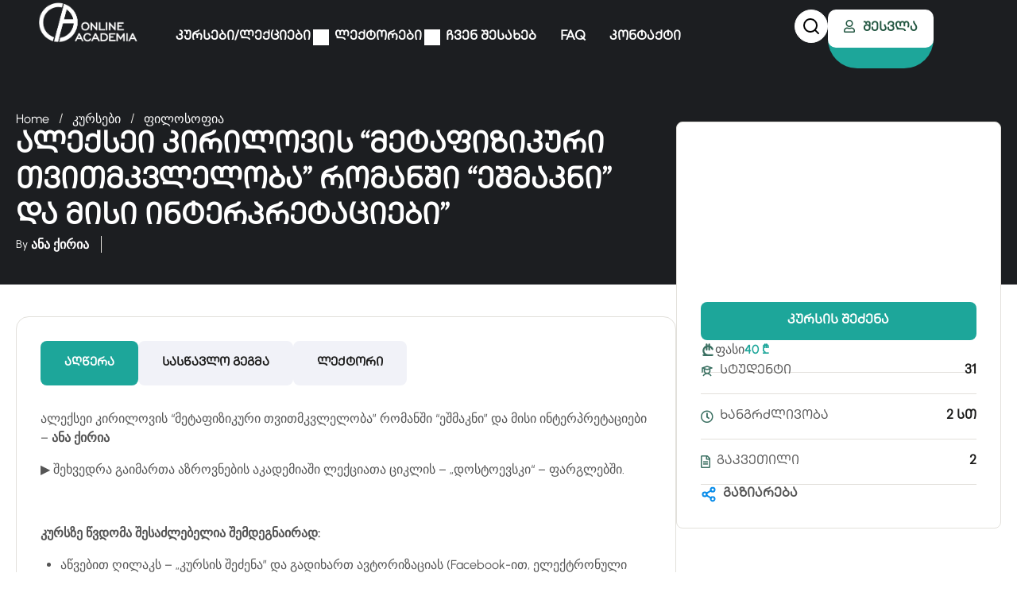

--- FILE ---
content_type: text/html; charset=UTF-8
request_url: https://onlineacademia.ge/course/aleqsei-kirilovis-metaphizikuri-thvithmkvleloba-romanshi-eshmakni-da-misi-interpretatsiebi/
body_size: 74933
content:
<!DOCTYPE html>
<html lang="ka-GE">
<head>
	<meta charset="UTF-8">
	<meta name="viewport" content="width=device-width, initial-scale=1.0"/>
		<script type="text/javascript" id="lpData">
/* <![CDATA[ */
var lpData = {"site_url":"https:\/\/onlineacademia.ge","user_id":"0","theme":"eduma-child","lp_rest_url":"https:\/\/onlineacademia.ge\/wp-json\/","nonce":"41453191a9","is_course_archive":"","courses_url":"https:\/\/onlineacademia.ge\/courses\/","urlParams":[],"lp_version":"4.3.1","lp_rest_load_ajax":"https:\/\/onlineacademia.ge\/wp-json\/lp\/v1\/load_content_via_ajax\/","ajaxUrl":"https:\/\/onlineacademia.ge\/wp-admin\/admin-ajax.php","lpAjaxUrl":"https:\/\/onlineacademia.ge\/lp-ajax-handle","coverImageRatio":"5.16","toast":{"gravity":"bottom","position":"center","duration":3000,"close":1,"stopOnFocus":1,"classPrefix":"lp-toast"},"i18n":[],"lp_woo_version":"4.2.0"};
/* ]]> */
</script>
<script type="text/javascript" id="lpSettingCourses">
/* <![CDATA[ */
var lpSettingCourses = {"lpArchiveLoadAjax":"1","lpArchiveNoLoadAjaxFirst":"0","lpArchivePaginationType":"number","noLoadCoursesJs":"0"};
/* ]]> */
</script>
		<style id="learn-press-custom-css">
			:root {
				--lp-container-max-width: 1290px;
				--lp-cotainer-padding: 1rem;
				--lp-primary-color: #098ce9;
				--lp-secondary-color: #555555;
			}
		</style>
		<meta name='robots' content='index, follow, max-image-preview:large, max-snippet:-1, max-video-preview:-1' />

	<!-- This site is optimized with the Yoast SEO plugin v26.5 - https://yoast.com/wordpress/plugins/seo/ -->
	<title>ალექსეი კირილოვის &quot;მეტაფიზიკური თვითმკვლელობა&quot; რომანში &quot;ეშმაკნი&quot; და მისი ინტერპრეტაციები&quot; - ონლაინ აკადემია</title>
	<meta name="description" content="ალექსეი კირილოვის &quot;მეტაფიზიკური თვითმკვლელობა&quot; რომანში &quot;ეშმაკნი&quot; და მისი ინტერპრეტაციები - ანა ქირია. შეხვედრა გაიმართა აზროვნების აკადემიაში ლექციათა ციკლის - „დოსტოევსკი“ - ფარგლებში" />
	<link rel="canonical" href="https://onlineacademia.ge/course/aleqsei-kirilovis-metaphizikuri-thvithmkvleloba-romanshi-eshmakni-da-misi-interpretatsiebi/" />
	<meta property="og:locale" content="ka_GE" />
	<meta property="og:type" content="article" />
	<meta property="og:title" content="ალექსეი კირილოვის &quot;მეტაფიზიკური თვითმკვლელობა&quot; რომანში &quot;ეშმაკნი&quot; და მისი ინტერპრეტაციები&quot; - ონლაინ აკადემია" />
	<meta property="og:description" content="ალექსეი კირილოვის &quot;მეტაფიზიკური თვითმკვლელობა&quot; რომანში &quot;ეშმაკნი&quot; და მისი ინტერპრეტაციები - ანა ქირია. შეხვედრა გაიმართა აზროვნების აკადემიაში ლექციათა ციკლის - „დოსტოევსკი“ - ფარგლებში" />
	<meta property="og:url" content="https://onlineacademia.ge/course/aleqsei-kirilovis-metaphizikuri-thvithmkvleloba-romanshi-eshmakni-da-misi-interpretatsiebi/" />
	<meta property="og:site_name" content="ონლაინ აკადემია" />
	<meta property="article:modified_time" content="2025-11-26T12:15:53+00:00" />
	<meta property="og:image" content="https://onlineacademia.ge/wp-content/uploads/2022/03/WhatsApp-Image-2025-08-06-at-15.16.28.jpeg" />
	<meta property="og:image:width" content="1600" />
	<meta property="og:image:height" content="837" />
	<meta property="og:image:type" content="image/jpeg" />
	<meta name="twitter:card" content="summary_large_image" />
	<meta name="twitter:label1" content="Est. reading time" />
	<meta name="twitter:data1" content="1 წუთი" />
	<script type="application/ld+json" class="yoast-schema-graph">{"@context":"https://schema.org","@graph":[{"@type":"WebPage","@id":"https://onlineacademia.ge/course/aleqsei-kirilovis-metaphizikuri-thvithmkvleloba-romanshi-eshmakni-da-misi-interpretatsiebi/","url":"https://onlineacademia.ge/course/aleqsei-kirilovis-metaphizikuri-thvithmkvleloba-romanshi-eshmakni-da-misi-interpretatsiebi/","name":"ალექსეი კირილოვის \"მეტაფიზიკური თვითმკვლელობა\" რომანში \"ეშმაკნი\" და მისი ინტერპრეტაციები\" - ონლაინ აკადემია","isPartOf":{"@id":"https://onlineacademia.ge/#website"},"primaryImageOfPage":{"@id":"https://onlineacademia.ge/course/aleqsei-kirilovis-metaphizikuri-thvithmkvleloba-romanshi-eshmakni-da-misi-interpretatsiebi/#primaryimage"},"image":{"@id":"https://onlineacademia.ge/course/aleqsei-kirilovis-metaphizikuri-thvithmkvleloba-romanshi-eshmakni-da-misi-interpretatsiebi/#primaryimage"},"thumbnailUrl":"https://onlineacademia.ge/wp-content/uploads/2022/03/WhatsApp-Image-2025-08-06-at-15.16.28.jpeg","datePublished":"2022-02-10T11:52:16+00:00","dateModified":"2025-11-26T12:15:53+00:00","description":"ალექსეი კირილოვის \"მეტაფიზიკური თვითმკვლელობა\" რომანში \"ეშმაკნი\" და მისი ინტერპრეტაციები - ანა ქირია. შეხვედრა გაიმართა აზროვნების აკადემიაში ლექციათა ციკლის - „დოსტოევსკი“ - ფარგლებში","breadcrumb":{"@id":"https://onlineacademia.ge/course/aleqsei-kirilovis-metaphizikuri-thvithmkvleloba-romanshi-eshmakni-da-misi-interpretatsiebi/#breadcrumb"},"inLanguage":"ka-GE","potentialAction":[{"@type":"ReadAction","target":["https://onlineacademia.ge/course/aleqsei-kirilovis-metaphizikuri-thvithmkvleloba-romanshi-eshmakni-da-misi-interpretatsiebi/"]}]},{"@type":"ImageObject","inLanguage":"ka-GE","@id":"https://onlineacademia.ge/course/aleqsei-kirilovis-metaphizikuri-thvithmkvleloba-romanshi-eshmakni-da-misi-interpretatsiebi/#primaryimage","url":"https://onlineacademia.ge/wp-content/uploads/2022/03/WhatsApp-Image-2025-08-06-at-15.16.28.jpeg","contentUrl":"https://onlineacademia.ge/wp-content/uploads/2022/03/WhatsApp-Image-2025-08-06-at-15.16.28.jpeg","width":1600,"height":837},{"@type":"BreadcrumbList","@id":"https://onlineacademia.ge/course/aleqsei-kirilovis-metaphizikuri-thvithmkvleloba-romanshi-eshmakni-da-misi-interpretatsiebi/#breadcrumb","itemListElement":[{"@type":"ListItem","position":1,"name":"კურსები","item":"https://onlineacademia.ge/courses/"},{"@type":"ListItem","position":2,"name":"ალექსეი კირილოვის &#8220;მეტაფიზიკური თვითმკვლელობა&#8221; რომანში &#8220;ეშმაკნი&#8221; და მისი ინტერპრეტაციები&#8221;"}]},{"@type":"WebSite","@id":"https://onlineacademia.ge/#website","url":"https://onlineacademia.ge/","name":"ონლაინ აკადემია","description":"ვიდეო-ლექციები და კურსები","potentialAction":[{"@type":"SearchAction","target":{"@type":"EntryPoint","urlTemplate":"https://onlineacademia.ge/?s={search_term_string}"},"query-input":{"@type":"PropertyValueSpecification","valueRequired":true,"valueName":"search_term_string"}}],"inLanguage":"ka-GE"}]}</script>
	<!-- / Yoast SEO plugin. -->


<link rel='dns-prefetch' href='//www.google.com' />
<link rel='dns-prefetch' href='//widgetlogic.org' />
<link rel="alternate" type="application/rss+xml" title="ონლაინ აკადემია &raquo; RSS-არხი" href="https://onlineacademia.ge/feed/" />
<link rel="alternate" title="oEmbed (JSON)" type="application/json+oembed" href="https://onlineacademia.ge/wp-json/oembed/1.0/embed?url=https%3A%2F%2Fonlineacademia.ge%2Fcourse%2Faleqsei-kirilovis-metaphizikuri-thvithmkvleloba-romanshi-eshmakni-da-misi-interpretatsiebi%2F" />
<link rel="alternate" title="oEmbed (XML)" type="text/xml+oembed" href="https://onlineacademia.ge/wp-json/oembed/1.0/embed?url=https%3A%2F%2Fonlineacademia.ge%2Fcourse%2Faleqsei-kirilovis-metaphizikuri-thvithmkvleloba-romanshi-eshmakni-da-misi-interpretatsiebi%2F&#038;format=xml" />
<style id='wp-img-auto-sizes-contain-inline-css' type='text/css'>
img:is([sizes=auto i],[sizes^="auto," i]){contain-intrinsic-size:3000px 1500px}
/*# sourceURL=wp-img-auto-sizes-contain-inline-css */
</style>
<style id='cf-frontend-style-inline-css' type='text/css'>
@font-face {
	font-family: 'azraki-font';
	font-style: normal;
	font-weight: 400;
	src: url('https://onlineacademia.ge/wp-content/uploads/2025/02/TBCContracticaCAPS-Regular.eot?#iefix') format('embedded-opentype'),
		url('https://onlineacademia.ge/wp-content/uploads/2025/02/TBCContracticaCAPS-Regular.svg') format('svg'),
		url('https://onlineacademia.ge/wp-content/uploads/2025/02/TBCContracticaCAPS-Regular.ttf') format('truetype'),
		url('https://onlineacademia.ge/wp-content/uploads/2025/02/TBCContracticaCAPS-Regular.woff') format('woff'),
		url('https://onlineacademia.ge/wp-content/uploads/2025/02/TBCContracticaCAPS-Regular.woff2') format('woff2');
}
@font-face {
	font-family: 'TBCContractica';
	font-weight: 400;
	src: url('https://onlineacademia.ge/wp-content/uploads/2024/01/TBCContracticaCAPS-Regular.woff2') format('woff2'),
		url('https://onlineacademia.ge/wp-content/uploads/2024/01/TBCContracticaCAPS-Regular.woff') format('woff'),
		url('https://onlineacademia.ge/wp-content/uploads/2024/01/TBCContracticaCAPS-Regular.ttf') format('truetype'),
		url('https://onlineacademia.ge/wp-content/uploads/2024/01/TBCContracticaCAPS-Regular.svg') format('svg'),
		url('https://onlineacademia.ge/wp-content/uploads/2024/01/TBCContracticaCAPS-Regular.eot?#iefix') format('embedded-opentype');
}
@font-face {
	font-family: 'TBCContractica';
	font-weight: 400;
	src: url('https://onlineacademia.ge/wp-content/uploads/2024/01/TBCContracticaCAPS-Regular.eot?#iefix') format('embedded-opentype'),
		url('https://onlineacademia.ge/wp-content/uploads/2024/01/TBCContracticaCAPS-Regular.svg') format('svg'),
		url('https://onlineacademia.ge/wp-content/uploads/2024/01/TBCContracticaCAPS-Regular.ttf') format('truetype'),
		url('https://onlineacademia.ge/wp-content/uploads/2024/01/TBCContracticaCAPS-Regular.woff') format('woff'),
		url('https://onlineacademia.ge/wp-content/uploads/2024/01/TBCContracticaCAPS-Regular.woff2') format('woff2');
}
/*# sourceURL=cf-frontend-style-inline-css */
</style>
<link rel='stylesheet' id='wp-block-library-css' href='https://onlineacademia.ge/wp-includes/css/dist/block-library/style.min.css?ver=6.9' type='text/css' media='all' />
<link rel='stylesheet' id='wc-blocks-style-css' href='https://onlineacademia.ge/wp-content/plugins/woocommerce/assets/client/blocks/wc-blocks.css?ver=wc-10.3.7' type='text/css' media='all' />
<style id='global-styles-inline-css' type='text/css'>
:root{--wp--preset--aspect-ratio--square: 1;--wp--preset--aspect-ratio--4-3: 4/3;--wp--preset--aspect-ratio--3-4: 3/4;--wp--preset--aspect-ratio--3-2: 3/2;--wp--preset--aspect-ratio--2-3: 2/3;--wp--preset--aspect-ratio--16-9: 16/9;--wp--preset--aspect-ratio--9-16: 9/16;--wp--preset--color--black: #000000;--wp--preset--color--cyan-bluish-gray: #abb8c3;--wp--preset--color--white: #ffffff;--wp--preset--color--pale-pink: #f78da7;--wp--preset--color--vivid-red: #cf2e2e;--wp--preset--color--luminous-vivid-orange: #ff6900;--wp--preset--color--luminous-vivid-amber: #fcb900;--wp--preset--color--light-green-cyan: #7bdcb5;--wp--preset--color--vivid-green-cyan: #00d084;--wp--preset--color--pale-cyan-blue: #8ed1fc;--wp--preset--color--vivid-cyan-blue: #0693e3;--wp--preset--color--vivid-purple: #9b51e0;--wp--preset--color--primary: #1da69a;--wp--preset--color--title: #333;--wp--preset--color--sub-title: #999;--wp--preset--color--border-input: #ddd;--wp--preset--gradient--vivid-cyan-blue-to-vivid-purple: linear-gradient(135deg,rgb(6,147,227) 0%,rgb(155,81,224) 100%);--wp--preset--gradient--light-green-cyan-to-vivid-green-cyan: linear-gradient(135deg,rgb(122,220,180) 0%,rgb(0,208,130) 100%);--wp--preset--gradient--luminous-vivid-amber-to-luminous-vivid-orange: linear-gradient(135deg,rgb(252,185,0) 0%,rgb(255,105,0) 100%);--wp--preset--gradient--luminous-vivid-orange-to-vivid-red: linear-gradient(135deg,rgb(255,105,0) 0%,rgb(207,46,46) 100%);--wp--preset--gradient--very-light-gray-to-cyan-bluish-gray: linear-gradient(135deg,rgb(238,238,238) 0%,rgb(169,184,195) 100%);--wp--preset--gradient--cool-to-warm-spectrum: linear-gradient(135deg,rgb(74,234,220) 0%,rgb(151,120,209) 20%,rgb(207,42,186) 40%,rgb(238,44,130) 60%,rgb(251,105,98) 80%,rgb(254,248,76) 100%);--wp--preset--gradient--blush-light-purple: linear-gradient(135deg,rgb(255,206,236) 0%,rgb(152,150,240) 100%);--wp--preset--gradient--blush-bordeaux: linear-gradient(135deg,rgb(254,205,165) 0%,rgb(254,45,45) 50%,rgb(107,0,62) 100%);--wp--preset--gradient--luminous-dusk: linear-gradient(135deg,rgb(255,203,112) 0%,rgb(199,81,192) 50%,rgb(65,88,208) 100%);--wp--preset--gradient--pale-ocean: linear-gradient(135deg,rgb(255,245,203) 0%,rgb(182,227,212) 50%,rgb(51,167,181) 100%);--wp--preset--gradient--electric-grass: linear-gradient(135deg,rgb(202,248,128) 0%,rgb(113,206,126) 100%);--wp--preset--gradient--midnight: linear-gradient(135deg,rgb(2,3,129) 0%,rgb(40,116,252) 100%);--wp--preset--font-size--small: 13px;--wp--preset--font-size--medium: 20px;--wp--preset--font-size--large: 28px;--wp--preset--font-size--x-large: 42px;--wp--preset--font-size--normal: 15px;--wp--preset--font-size--huge: 36px;--wp--preset--spacing--20: 0.44rem;--wp--preset--spacing--30: 0.67rem;--wp--preset--spacing--40: 1rem;--wp--preset--spacing--50: 1.5rem;--wp--preset--spacing--60: 2.25rem;--wp--preset--spacing--70: 3.38rem;--wp--preset--spacing--80: 5.06rem;--wp--preset--shadow--natural: 6px 6px 9px rgba(0, 0, 0, 0.2);--wp--preset--shadow--deep: 12px 12px 50px rgba(0, 0, 0, 0.4);--wp--preset--shadow--sharp: 6px 6px 0px rgba(0, 0, 0, 0.2);--wp--preset--shadow--outlined: 6px 6px 0px -3px rgb(255, 255, 255), 6px 6px rgb(0, 0, 0);--wp--preset--shadow--crisp: 6px 6px 0px rgb(0, 0, 0);}:where(.is-layout-flex){gap: 0.5em;}:where(.is-layout-grid){gap: 0.5em;}body .is-layout-flex{display: flex;}.is-layout-flex{flex-wrap: wrap;align-items: center;}.is-layout-flex > :is(*, div){margin: 0;}body .is-layout-grid{display: grid;}.is-layout-grid > :is(*, div){margin: 0;}:where(.wp-block-columns.is-layout-flex){gap: 2em;}:where(.wp-block-columns.is-layout-grid){gap: 2em;}:where(.wp-block-post-template.is-layout-flex){gap: 1.25em;}:where(.wp-block-post-template.is-layout-grid){gap: 1.25em;}.has-black-color{color: var(--wp--preset--color--black) !important;}.has-cyan-bluish-gray-color{color: var(--wp--preset--color--cyan-bluish-gray) !important;}.has-white-color{color: var(--wp--preset--color--white) !important;}.has-pale-pink-color{color: var(--wp--preset--color--pale-pink) !important;}.has-vivid-red-color{color: var(--wp--preset--color--vivid-red) !important;}.has-luminous-vivid-orange-color{color: var(--wp--preset--color--luminous-vivid-orange) !important;}.has-luminous-vivid-amber-color{color: var(--wp--preset--color--luminous-vivid-amber) !important;}.has-light-green-cyan-color{color: var(--wp--preset--color--light-green-cyan) !important;}.has-vivid-green-cyan-color{color: var(--wp--preset--color--vivid-green-cyan) !important;}.has-pale-cyan-blue-color{color: var(--wp--preset--color--pale-cyan-blue) !important;}.has-vivid-cyan-blue-color{color: var(--wp--preset--color--vivid-cyan-blue) !important;}.has-vivid-purple-color{color: var(--wp--preset--color--vivid-purple) !important;}.has-black-background-color{background-color: var(--wp--preset--color--black) !important;}.has-cyan-bluish-gray-background-color{background-color: var(--wp--preset--color--cyan-bluish-gray) !important;}.has-white-background-color{background-color: var(--wp--preset--color--white) !important;}.has-pale-pink-background-color{background-color: var(--wp--preset--color--pale-pink) !important;}.has-vivid-red-background-color{background-color: var(--wp--preset--color--vivid-red) !important;}.has-luminous-vivid-orange-background-color{background-color: var(--wp--preset--color--luminous-vivid-orange) !important;}.has-luminous-vivid-amber-background-color{background-color: var(--wp--preset--color--luminous-vivid-amber) !important;}.has-light-green-cyan-background-color{background-color: var(--wp--preset--color--light-green-cyan) !important;}.has-vivid-green-cyan-background-color{background-color: var(--wp--preset--color--vivid-green-cyan) !important;}.has-pale-cyan-blue-background-color{background-color: var(--wp--preset--color--pale-cyan-blue) !important;}.has-vivid-cyan-blue-background-color{background-color: var(--wp--preset--color--vivid-cyan-blue) !important;}.has-vivid-purple-background-color{background-color: var(--wp--preset--color--vivid-purple) !important;}.has-black-border-color{border-color: var(--wp--preset--color--black) !important;}.has-cyan-bluish-gray-border-color{border-color: var(--wp--preset--color--cyan-bluish-gray) !important;}.has-white-border-color{border-color: var(--wp--preset--color--white) !important;}.has-pale-pink-border-color{border-color: var(--wp--preset--color--pale-pink) !important;}.has-vivid-red-border-color{border-color: var(--wp--preset--color--vivid-red) !important;}.has-luminous-vivid-orange-border-color{border-color: var(--wp--preset--color--luminous-vivid-orange) !important;}.has-luminous-vivid-amber-border-color{border-color: var(--wp--preset--color--luminous-vivid-amber) !important;}.has-light-green-cyan-border-color{border-color: var(--wp--preset--color--light-green-cyan) !important;}.has-vivid-green-cyan-border-color{border-color: var(--wp--preset--color--vivid-green-cyan) !important;}.has-pale-cyan-blue-border-color{border-color: var(--wp--preset--color--pale-cyan-blue) !important;}.has-vivid-cyan-blue-border-color{border-color: var(--wp--preset--color--vivid-cyan-blue) !important;}.has-vivid-purple-border-color{border-color: var(--wp--preset--color--vivid-purple) !important;}.has-vivid-cyan-blue-to-vivid-purple-gradient-background{background: var(--wp--preset--gradient--vivid-cyan-blue-to-vivid-purple) !important;}.has-light-green-cyan-to-vivid-green-cyan-gradient-background{background: var(--wp--preset--gradient--light-green-cyan-to-vivid-green-cyan) !important;}.has-luminous-vivid-amber-to-luminous-vivid-orange-gradient-background{background: var(--wp--preset--gradient--luminous-vivid-amber-to-luminous-vivid-orange) !important;}.has-luminous-vivid-orange-to-vivid-red-gradient-background{background: var(--wp--preset--gradient--luminous-vivid-orange-to-vivid-red) !important;}.has-very-light-gray-to-cyan-bluish-gray-gradient-background{background: var(--wp--preset--gradient--very-light-gray-to-cyan-bluish-gray) !important;}.has-cool-to-warm-spectrum-gradient-background{background: var(--wp--preset--gradient--cool-to-warm-spectrum) !important;}.has-blush-light-purple-gradient-background{background: var(--wp--preset--gradient--blush-light-purple) !important;}.has-blush-bordeaux-gradient-background{background: var(--wp--preset--gradient--blush-bordeaux) !important;}.has-luminous-dusk-gradient-background{background: var(--wp--preset--gradient--luminous-dusk) !important;}.has-pale-ocean-gradient-background{background: var(--wp--preset--gradient--pale-ocean) !important;}.has-electric-grass-gradient-background{background: var(--wp--preset--gradient--electric-grass) !important;}.has-midnight-gradient-background{background: var(--wp--preset--gradient--midnight) !important;}.has-small-font-size{font-size: var(--wp--preset--font-size--small) !important;}.has-medium-font-size{font-size: var(--wp--preset--font-size--medium) !important;}.has-large-font-size{font-size: var(--wp--preset--font-size--large) !important;}.has-x-large-font-size{font-size: var(--wp--preset--font-size--x-large) !important;}
/*# sourceURL=global-styles-inline-css */
</style>

<style id='classic-theme-styles-inline-css' type='text/css'>
/*! This file is auto-generated */
.wp-block-button__link{color:#fff;background-color:#32373c;border-radius:9999px;box-shadow:none;text-decoration:none;padding:calc(.667em + 2px) calc(1.333em + 2px);font-size:1.125em}.wp-block-file__button{background:#32373c;color:#fff;text-decoration:none}
/*# sourceURL=/wp-includes/css/classic-themes.min.css */
</style>
<link rel='stylesheet' id='block-widget-css' href='https://onlineacademia.ge/wp-content/plugins/widget-logic/block_widget/css/widget.css?ver=1725357139' type='text/css' media='all' />
<link rel='stylesheet' id='pi-dcw-css' href='https://onlineacademia.ge/wp-content/plugins/add-to-cart-direct-checkout-for-woocommerce/public/css/pi-dcw-public.css?ver=2.1.73.77' type='text/css' media='all' />
<style id='pi-dcw-inline-css' type='text/css'>

		.pisol_buy_now_button{
			color:#ffffff !important;
			background-color: #ee6443 !important;
		}
		
/*# sourceURL=pi-dcw-inline-css */
</style>
<link rel='stylesheet' id='contact-form-7-css' href='https://onlineacademia.ge/wp-content/plugins/contact-form-7/includes/css/styles.css?ver=6.1.4' type='text/css' media='all' />
<link rel='stylesheet' id='tp-portfolio-style-css' href='https://onlineacademia.ge/wp-content/plugins/tp-portfolio/assets/css/style.css?ver=2.0.0' type='text/css' media='all' />
<style id='woocommerce-inline-inline-css' type='text/css'>
.woocommerce form .form-row .required { visibility: visible; }
/*# sourceURL=woocommerce-inline-inline-css */
</style>
<link rel='stylesheet' id='mc4wp-form-basic-css' href='https://onlineacademia.ge/wp-content/plugins/mailchimp-for-wp/assets/css/form-basic.css?ver=4.10.9' type='text/css' media='all' />
<link rel='stylesheet' id='brands-styles-css' href='https://onlineacademia.ge/wp-content/plugins/woocommerce/assets/css/brands.css?ver=10.3.7' type='text/css' media='all' />
<link rel='stylesheet' id='learnpress-css' href='https://onlineacademia.ge/wp-content/plugins/learnpress/assets/css/learnpress.min.css?ver=4.3.1' type='text/css' media='all' />
<link rel='stylesheet' id='learnpress-widgets-css' href='https://onlineacademia.ge/wp-content/plugins/learnpress/assets/css/widgets.min.css?ver=4.3.1' type='text/css' media='all' />
<link rel='stylesheet' id='thim-parent-style-css' href='https://onlineacademia.ge/wp-content/themes/eduma/style.css?ver=5.6.3' type='text/css' media='all' />
<link rel='stylesheet' id='font-awesome-5-all-css' href='https://onlineacademia.ge/wp-content/themes/eduma/assets/css/all.min.css?ver=5.6.3' type='text/css' media='all' />
<link rel='stylesheet' id='font-awesome-4-shim-css' href='https://onlineacademia.ge/wp-content/themes/eduma/assets/css/v4-shims.min.css?ver=5.6.3' type='text/css' media='all' />
<link rel='stylesheet' id='elementor-icons-thim-ekits-fonts-css' href='https://onlineacademia.ge/wp-content/plugins/thim-elementor-kit/build/libraries/thim-ekits/css/thim-ekits-icons.min.css?ver=1.3.4' type='text/css' media='all' />
<link rel='stylesheet' id='thim-style-css' href='https://onlineacademia.ge/wp-content/themes/eduma-child/style.css?ver=5.6.3' type='text/css' media='all' />
<style id='thim-style-inline-css' type='text/css'>
:root{--thim-body-primary-color:#1da69a;--thim-body-secondary-color:#1da69a;--thim-button-text-color:#ffffff;--thim-button-hover-color:#1da69a;--thim-border-color:#e2e0db;--thim-placeholder-color:#999;--top-info-course-background_color:#273044;--top-info-course-text_color:#fff;--thim-footer-font-title-variant:regular;--thim-footer-font-title-font-size:20px;--thim-footer-font-title-line-height:40px;--thim-footer-font-title-text-transform:none;--thim-top-heading-title-align:left;--thim-top-heading-title-font-size-desktop:48px;--thim-top-heading-title-font-size-mobile:32px;--thim-top-heading-title-font-text-transform:none;--thim-top-heading-title-font-weight:700;--thim-top-heading-padding-top:40px;--thim-top-heading-padding-bottom:40px;--thim-top-heading-padding-top-mobile:20px;--thim-top-heading-padding-bottom-mobile:20px;--thim-breacrumb-font-size:16px;--thim-breacrumb-color:#8d8d8d;--thim-breacrumb-bg-color:#ffffff;--thim-breacrumb-border-color:#ffffff;--thim-course-price-color:#1da69a;--thim-width-logo:233px;--thim-bg-color-toolbar:#222222;--thim-text-color-toolbar:#ababab;--thim-link-color-toolbar:#ababab;--thim-link-hover-color-toolbar:#ffb606;--thim-toolbar-variant:regular;--thim-toolbar-font-size:13px;--thim-toolbar-line-height:1.4em;--thim-toolbar-text-transform:none;--thim-toolbar-border-type:solid;--thim-toolbar-border-size:1px;--thim-link-color-toolbar-border-button:rgba(255,255,255,0.2);--thim-bg-main-menu-color:#000000;--thim-main-menu-variant:regular;--thim-main-menu-font-size:14px;--thim-main-menu-line-height:1.3em;--thim-main-menu-text-transform:uppercase;--thim-main-menu-font-weight:500;--thim-main-menu-text-color:#ffffff;--thim_main_menu_text_color_rgb:255,255,255;--thim-main-menu-text-hover-color:#ffffff;--thim-sticky-bg-main-menu-color:#ffffff;--thim-sticky-main-menu-text-color:#333333;--thim_sticky_main_menu_text_color_rgb:51,51,51;--thim-sticky-main-menu-text-hover-color:#000000;--thim-sub-menu-bg-color:#ffffff;--thim-sub-menu-border-color:rgba(43,43,43,0);--thim-sub-menu-text-color:#000000;--thim-sub-menu-text-color-hover:#ffb606;--thim-bg-mobile-menu-color:#ffffff;--thim-mobile-menu-text-color:#333333;--thim_mobile_menu_text_color_rgb:51,51,51;--thim-mobile-menu-text-hover-color:#ffb606;--thim-bg-switch-layout-style:#f5f5f5;--thim-padding-switch-layout-style:10px;--thim-font-body-font-family:Urbanist;--thim-font-body-variant:regular;--thim-font-body-font-size:16px;--thim-font-body-line-height:1.5em;--thim-font-body-color:#555555;--thim-font-title-font-family:Urbanist;--thim-font-title-color:#1c1c1b;--thim-font-title-variant:700;--thim-font-h1-font-size:48px;--thim-font-h1-line-height:1.25em;--thim-font-h1-text-transform:none;--thim-font-h2-font-size:36px;--thim-font-h2-line-height:1.25em;--thim-font-h2-text-transform:none;--thim-font-h3-font-size:26px;--thim-font-h3-line-height:1.25em;--thim-font-h3-text-transform:none;--thim-font-h4-font-size:22px;--thim-font-h4-line-height:1.25em;--thim-font-h4-text-transform:none;--thim-font-h4-variant:700;--thim-font-h5-font-size:18px;--thim-font-h5-line-height:1.25em;--thim-font-h5-text-transform:none;--thim-font-h5-variant:600;--thim-font-h6-font-size:16px;--thim-font-h6-line-height:1.25em;--thim-font-h6-text-transform:none;--thim-font-h6-variant:500;--thim-font-title-sidebar-font-size:20px;--thim-font-title-sidebar-line-height:1.4em;--thim-font-title-sidebar-text-transform:capitalize;--thim-font-button-variant:600;--thim-font-button-font-size:16px;--thim-font-button-line-height:1.5em;--thim-font-button-text-transform:capitalize;--thim-preload-style-background:#ffffff;--thim-preload-style-color:#356df1;--thim-footer-bg-color:#ffffff;--thim-footer-color-title:#000927;--thim-footer-color-text:#666666;--thim-footer-color-link:#666666;--thim-footer-color-hover:#ff7700;--thim-padding-content-pdtop-desktop:0px;--thim-padding-content-pdbottom-desktop:80px;--thim-padding-content-pdtop-mobile:0px;--thim-padding-content-pdbottom-mobile:50px;--thim-content-course-border:1;--thim-border-radius-item:8px;--thim-border-radius-item-big:20px;--thim-border-radius-button:8px;--thim-copyright-bg-color:#2c2c2c;--thim-copyright-text-color:#707070;--thim-copyright-border-color:rgba(255,255,255,0.1);--thim-bg-pattern:url("https://eduma.thimpress.com/demo-online-learning/wp-content/themes/eduma/images/patterns/pattern1.png");--thim-bg-repeat:no-repeat;--thim-bg-position:center center;--thim-bg-attachment:inherit;--thim-bg-size:inherit;--thim-footer-bg-repeat:no-repeat;--thim-footer-bg-position:center center;--thim-footer-bg-size:inherit;--thim-footer-bg-attachment:inherit;--thim-body-bg-color:#fff;--nav-mobile-color-background:#ffffff;--nav-mobile-color-text:#1c1c1b;--nav-mobile-color-hover:#1ca69a;}
/** CSS Single Course */
@charset "UTF-8";.lp-overlay .modal-header{position:relative}.lp-overlay .modal-header .close{background:transparent !important;padding:0;font-size:1.6em;position:absolute;top:5px;right:10px;color:var(--thim-body-primary-color,#ffb606)}.lp-overlay .lp-modal-dialog .lp-modal-content{border-radius:var(--thim-border-radius-item,0)}.lp-overlay .lp-modal-dialog .lp-modal-content .lp-modal-header{background:var(--thim-body-primary-color,#ffb606);padding:10px 20px}.lp-overlay .lp-modal-dialog .lp-modal-content .lp-modal-header h3{text-align:center;font-size:var(--thim-font-h4-font-size)}.lp-overlay .lp-modal-dialog .lp-modal-content .lp-modal-body{padding:15px 20px}.lp-overlay .lp-modal-dialog .lp-modal-content a.pd-2em{padding:0}.lp-overlay .lp-modal-dialog .lp-modal-content .lp-modal-footer{gap:20px;display:flex}.lp-overlay .lp-modal-dialog .lp-modal-content .lp-modal-footer .lp-button{flex-basis:50%;padding:10px 30px;background:var(--thim-body-primary-color,#ffb606);color:var(--thim-button-text-color);border:1px solid var(--thim-body-primary-color,#ffb606);border-radius:var(--thim-border-radius-item,0);font-size:1rem;line-height:1.3em}.lp-overlay .lp-modal-dialog .lp-modal-content .lp-modal-footer .lp-button:hover{background:var(--thim-button-hover-color);border-color:var(--thim-button-hover-color)}.lp-overlay .lp-modal-dialog .lp-modal-content .lp-modal-footer .lp-button.btn-no{background-color:transparent;border-color:var(--thim-body-secondary-color,#4caf50);color:var(--thim-body-secondary-color,#4caf50)}.lp-overlay .lp-modal-dialog .lp-modal-content .lp-modal-footer .lp-button.btn-no:hover{color:var(--thim-button-text-color);background-color:var(--thim-body-secondary-color,#4caf50);border-color:var(--thim-body-secondary-color,#4caf50)}#learn-press-quiz-app #lp-modal-window{border-radius:var(--thim-border-radius-item,0)}.single-quiz button.check_answer,.single-quiz button.next-question,.single-quiz button.prev-question,.single-quiz button.button-finish-quiz,.single-quiz button.button-retake-quiz,.single-quiz button.button-start-quiz{border:0;height:40px;line-height:30px;font-size:13px;padding:5px 25px;text-transform:uppercase;font-weight:700;border-radius:0;background:#111;color:#fff}.single-quiz button.check_answer:hover,.single-quiz button.next-question:hover,.single-quiz button.prev-question:hover,.single-quiz button.button-finish-quiz:hover,.single-quiz button.button-retake-quiz:hover,.single-quiz button.button-start-quiz:hover{color:var(--thim-font-title-color);background-color:var(--thim-body-primary-color,#ffb606)}.single-quiz button.button-finish-quiz,.single-quiz button.button-retake-quiz,.single-quiz button.button-start-quiz{background:#54b551}.single-quiz button.prev-question{margin-right:5px}.single-quiz .back-to-course{font-size:13px;font-weight:700;color:var(--thim-font-title-color)}.single-quiz .quiz-content{margin-bottom:34px}.single-quiz .quiz-clock .quiz-total{display:inline-block;line-height:30px;padding-right:20px;margin-bottom:30px}.single-quiz .quiz-clock .quiz-total .fa{font-size:15px;line-height:30px;vertical-align:middle;margin-right:5px}.single-quiz .quiz-clock .quiz-total .quiz-text{font-weight:700;display:inline-block}.single-quiz .quiz-clock .quiz-total .quiz-text .number{color:var(--thim-body-primary-color,#ffb606)}.single-quiz .quiz-clock .quiz-timer{display:inline-block;padding-left:20px;border-left:1px solid var(--thim-border-color,#eee);line-height:30px;font-size:15px;font-weight:700;margin-bottom:30px}.single-quiz .quiz-clock .quiz-timer #quiz-countdown,.single-quiz .quiz-clock .quiz-timer #quiz-countdown-value{margin:0 7px;color:var(--thim-body-primary-color,#ffb606);line-height:30px;font-size:15px;display:inline-block}.single-quiz .quiz-clock .quiz-timer .quiz-countdown-label{font-size:15px;font-style:normal;font-weight:700;color:#666}.single-quiz .quiz-clock .quiz-timer .fa{font-size:15px;line-height:30px;vertical-align:middle;margin-right:5px}.single-quiz .quiz-results h3,.single-quiz .quiz-questions h3{text-transform:uppercase;font-size:16px;font-weight:700;line-height:30px}.single-quiz .quiz-questions{margin-bottom:30px}.single-quiz .quiz-questions.list-quiz-questions:not(.completed-questions) ul>li{padding-left:0}.single-quiz .quiz-questions ul{margin:0}.single-quiz .quiz-questions ul li{list-style:none;line-height:24px;border-bottom:1px solid var(--thim-border-color,#eee);position:relative;padding-left:20px;padding-top:10px;padding-bottom:10px;margin:0}.single-quiz .quiz-questions ul li:first-child{border-top:1px solid var(--thim-border-color,#eee)}.single-quiz .quiz-questions ul li:before{content:"\f00d";font-family:"Font Awesome 5 Free";color:#e9340a;font-size:13px;line-height:45px;position:absolute;left:0;top:0;bottom:0;font-weight:900}.single-quiz .quiz-questions ul li.learn-press-question-wrap{padding-top:0;padding-bottom:0}.single-quiz .quiz-questions ul li.correct:before{content:"\f00c";color:#54b551}.single-quiz .quiz-questions ul li h4{font-size:13px;font-weight:700;margin:0;line-height:24px;padding:10px 0}.single-quiz .quiz-questions ul li label{margin-bottom:0}.single-quiz .quiz-questions ul li ul{margin-left:-20px}.single-quiz .quiz-questions ul li ul li:last-child{border-bottom:0}.single-quiz .quiz-questions ul.quiz-questions-list li:before{display:none}.single-quiz .quiz-questions ul.quiz-questions-list li .question-title:after{position:absolute;left:0;top:0;font-size:13px;line-height:45px;font-family:"Font Awesome 5 Free";width:13px;text-align:center;font-weight:900}.single-quiz .quiz-questions ul.quiz-questions-list li.incorrect .question-title:after{color:#e9340a;content:"\f00d"}.single-quiz .quiz-questions ul.quiz-questions-list li.correct .question-title:after{color:#54b551;content:"\f00c"}.single-quiz .quiz-questions.list-quiz-questions a{color:var(--thim-font-title-color)}.single-quiz .quiz-questions.list-quiz-questions a:hover{color:var(--thim-body-primary-color,#ffb606)}.single-quiz .quiz-questions.list-quiz-questions ul li{font-size:13px;font-weight:700}.single-quiz .quiz-questions.list-quiz-questions ul li.current:after{display:none}.single-quiz .quiz-questions.list-quiz-questions ul li.current a{font-size:16px}.single-quiz .quiz-questions.list-quiz-questions ul li.current a:after{display:none}.single-quiz .quiz-questions.completed-questions>ul>li:not(.correct) .question-title:after{color:#e9340a;content:"\f00d"}.single-quiz .quiz-questions.completed-questions>ul>li:not(.correct).skipped .question-title:after{color:#999;content:"\f05e"}.single-quiz .quiz-history-title,.single-quiz .list-question-title{text-transform:uppercase;font-size:16px;font-weight:700;line-height:30px;margin-top:30px}.single-quiz .quiz-question-nav .lp-question-wrap{margin-bottom:0;position:relative}.single-quiz .quiz-question-nav .lp-question-wrap h4{font-size:18px;font-weight:700;margin-top:0;margin-bottom:22px;line-height:30px}.single-quiz .quiz-question-nav .lp-question-wrap .question-title{display:inline-block}.single-quiz .quiz-question-nav .lp-question-wrap input.fib-input{border:0;font-style:italic;font-size:15px;margin:0 5px;border-bottom:1px dotted #999;line-height:15px;display:inline-block;text-align:center}.single-quiz .quiz-question-nav .lp-question-wrap.lp-sorting-choice-question .ui-sortable-handle{cursor:move}.single-quiz .quiz-question-nav .lp-question-wrap.lp-single-choise-question ul li label,.single-quiz .quiz-question-nav .lp-question-wrap.lp-true-false-question ul li label,.single-quiz .quiz-question-nav .lp-question-wrap.lp-multi-choice-question ul li label{display:block;cursor:pointer}.single-quiz .quiz-question-nav .lp-question-wrap .question-type-single_choice ul li label,.single-quiz .quiz-question-nav .lp-question-wrap .question-type-true_or_false ul li label,.single-quiz .quiz-question-nav .lp-question-wrap .question-type-multi_choice ul li label{display:block;cursor:pointer}.single-quiz .quiz-question-nav .lp-question-wrap .question-type-sorting_choice ul li label{display:block;cursor:move}.single-quiz .quiz-question-nav .lp-question-wrap ul{margin:0;margin-bottom:20px}.single-quiz .quiz-question-nav .lp-question-wrap ul li{list-style:none;line-height:40px;font-weight:400;border-bottom:1px solid var(--thim-border-color,#eee);padding:0 10px}.single-quiz .quiz-question-nav .lp-question-wrap ul li:first-child{border-top:1px solid var(--thim-border-color,#eee)}.single-quiz .quiz-question-nav .lp-question-wrap ul li label{margin:0;font-weight:400;cursor:pointer;display:block}.single-quiz .quiz-question-nav .lp-question-wrap ul li.answered-wrong>label input[type=radio]:checked+p{text-decoration:line-through}.single-quiz .quiz-question-nav .lp-question-wrap ul.lpr-question-hint li label{text-decoration:line-through}.single-quiz .quiz-question-nav .lp-question-wrap ul.lpr-question-hint li.correct label{text-decoration:none}.single-quiz .quiz-question-nav .lp-question-wrap ul.lpr-question-hint li.correct label:after{content:"\f00c";font-size:13px;font-family:"Font Awesome 5 Free";margin-left:5px;display:inline-block;color:#54b551;font-weight:900}.single-quiz .learn-press .message{margin-bottom:30px}.single-quiz .learn-press-question-wrap.checked li.user-answer-false,.single-quiz .lp-question-wrap li.user-answer-false{background:none;cursor:no-drop;color:var(--thim-font-title-color)}.single-quiz .learn-press-question-wrap.checked li.user-answer-false label,.single-quiz .lp-question-wrap li.user-answer-false label{cursor:no-drop !important;text-decoration:line-through;background:none}.single-quiz .learn-press-question-wrap.checked li.user-answer-false.answer-true,.single-quiz .lp-question-wrap li.user-answer-false.answer-true{background:none}.single-quiz .learn-press-question-wrap.checked li.user-answer-false.answer-true label,.single-quiz .lp-question-wrap li.user-answer-false.answer-true label{text-decoration:none;background:none}.single-quiz .learn-press-question-wrap.checked li.answer-true,.single-quiz .learn-press-question-wrap.checked li.answer-correct,.single-quiz .lp-question-wrap li.answer-true,.single-quiz .lp-question-wrap li.answer-correct{background:none;cursor:no-drop !important;color:var(--thim-font-title-color)}.single-quiz .learn-press-question-wrap.checked li.answer-true label,.single-quiz .learn-press-question-wrap.checked li.answer-correct label,.single-quiz .lp-question-wrap li.answer-true label,.single-quiz .lp-question-wrap li.answer-correct label{cursor:no-drop}.single-quiz .learn-press-question-wrap.checked li.answer-true label:after,.single-quiz .learn-press-question-wrap.checked li.answer-correct label:after,.single-quiz .lp-question-wrap li.answer-true label:after,.single-quiz .lp-question-wrap li.answer-correct label:after{content:"\f00c";font-size:13px;font-family:"Font Awesome 5 Free";margin-left:5px;display:inline-block;color:#54b551;font-weight:900}.single-quiz .question-description{margin-bottom:25px}.single-quiz .sorting-choice .answer-option{position:relative}.single-quiz .sorting-choice .answer-option .sort-hand{border-bottom-width:2px;border-top-width:2px;width:20px;height:14px;margin-top:-6px;left:0}.single-quiz .sorting-choice .answer-option .sort-hand:before{border-bottom-width:2px;top:4px}.single-quiz .sorting-choice .answer-option .option-title{padding-left:30px}.quiz-summary .quiz-buttons{text-align:inherit}.single-quiz .quiz-summary .quiz-buttons{margin-bottom:30px}.show-quiz-review,.show-quiz-result{margin-bottom:15px}.quiz-buttons{margin-bottom:15px;margin-right:15px}.quiz-buttons button{background-color:var(--thim-font-title-color)}.quiz-buttons button:hover,.quiz-buttons .button-hint:hover,.quiz-buttons .button-next-question:hover,.quiz-buttons .button-check-answer:hover,.quiz-buttons .button-prev-question:hover{background-color:var(--thim-body-primary-color,#ffb606);color:var(--thim-font-title-color)}.question-numbers{margin:15px 0;display:inline-block}.question-numbers li{display:inline-block;list-style:inherit}.question-numbers li a{line-height:30px;display:block;width:30px;font-size:13px;color:#111;text-align:center;padding:0;border:1px solid #111}.question-numbers li.current a,.question-numbers li:hover a{background-color:var(--thim-body-primary-color,#ffb606);border-color:var(--thim-body-primary-color,#ffb606)}.quiz-results .box-title{margin-top:0}.quiz-results .result-summary{margin:32px 0 63px;text-align:center}.quiz-results .result-field{display:inline-block;margin-right:20px;width:95px;height:95px;border:1px solid #54b551;border-radius:50%;text-align:center;overflow:hidden}.quiz-results .result-field:last-child{margin-right:0}.quiz-results .result-field span{display:block;margin-top:18px;text-transform:capitalize}.quiz-results .result-field .value{font-size:24px;font-weight:700;color:#54b551;display:block;margin-top:2px}.quiz-results .result-field.empty{border:1px solid #999}.quiz-results .result-field.empty .value{color:#999}.quiz-results .result-field.wrong{border:1px solid #e9340a}.quiz-results .result-field.wrong .value{color:#e9340a}.quiz-results .result-field.time{border-color:#666}.quiz-results .result-field.time .value{color:#666;font-size:18px}.check-answer-question{display:inline-block;margin-bottom:15px}.question-hint{display:inline-block;margin-left:15px;margin-bottom:15px}.question-hint.hide-if-js{display:none}.question-hint .quiz-hint{margin-bottom:5px;line-height:30px}.question-hint .quiz-hint-toggle{cursor:pointer;font-weight:700;color:var(--thim-body-primary-color,#ffb606)}.question-hint .quiz-hint-toggle .fa{font-weight:400;font-size:15px;color:var(--thim-font-body-color)}.question-hint .quiz-hint-content{filter:alpha(opacity=0);-ms-filter:"progid:DXImageTransform.Microsoft.Alpha(Opacity=0)";-webkit-opacity:0;-khtml-opacity:0;-moz-opacity:0;-ms-opacity:0;-o-opacity:0;opacity:0;position:absolute;width:100%;background:rgba(0,0,0,0.9);padding:20px;-webkit-transition:all 0.3s;-khtml-transition:all 0.3s;-moz-transition:all 0.3s;-ms-transition:all 0.3s;-o-transition:all 0.3s;transition:all 0.3s;color:#999;left:0;visibility:hidden}.question-hint .quiz-hint-content.quiz-active{filter:alpha(opacity=100);-ms-filter:"progid:DXImageTransform.Microsoft.Alpha(Opacity=100)";-webkit-opacity:1;-khtml-opacity:1;-moz-opacity:1;-ms-opacity:1;-o-opacity:1;opacity:1;visibility:visible}.lp-question-wrap .quiz-hint-content{display:inline-block;filter:alpha(opacity=0);-ms-filter:"progid:DXImageTransform.Microsoft.Alpha(Opacity=0)";-webkit-opacity:0;-khtml-opacity:0;-moz-opacity:0;-ms-opacity:0;-o-opacity:0;opacity:0;position:absolute;width:100%;background:rgba(0,0,0,0.9);padding:20px;-webkit-transition:all 0.3s;-khtml-transition:all 0.3s;-moz-transition:all 0.3s;-ms-transition:all 0.3s;-o-transition:all 0.3s;transition:all 0.3s;color:#999;left:0;visibility:hidden}.lp-question-wrap .quiz-hint-content.quiz-active{filter:alpha(opacity=100);-ms-filter:"progid:DXImageTransform.Microsoft.Alpha(Opacity=100)";-webkit-opacity:1;-khtml-opacity:1;-moz-opacity:1;-ms-opacity:1;-o-opacity:1;opacity:1;visibility:visible}.single-lpr_quiz #content{padding-left:0;padding-right:0}body.single-lp_quiz{background-image:none}.quiz-results .result-grade{position:relative;width:150px;height:150px;margin:0 auto;border:1px solid;border-radius:50%;text-align:center}.quiz-results .result-grade .thim-grage{position:absolute;text-align:center;top:50%;left:50%;transform:translate(-50%,-50%)}.quiz-results .result-grade .thim-grage .result-achieved{padding-bottom:10px;border-bottom:1px solid;margin-bottom:10px;display:block;font-size:24px;font-weight:700}.quiz-results .result-grade .thim-grage .result-require{font-size:30px;font-weight:700;color:#54b551}.quiz-results.passed .result-grade{border-color:#54b551}.quiz-results.passed .result-grade .result-achieved .result-achieved{color:#54b551}.quiz-results.error .result-grade{border-color:#e9340a}.quiz-results.error .result-grade .result-achieved .result-achieved{color:#e9340a}.content-item-wrap .questions-pagination .nav-links .page-numbers{line-height:1}.course-curriculum ul.curriculum-sections .section{border-width:0 0 1px 0;border-style:solid;border-color:var(--thim-border-color,#eee);padding-bottom:0 !important}.course-curriculum ul.curriculum-sections .section:last-child{border-bottom-width:0;margin-bottom:0}.thim-style-content-new-1 .course-curriculum ul.curriculum-sections .section{border-width:1px;margin-bottom:20px;--section-title-padding:15px;--thim-ekit-padding-lesson:11px 15px}.thim-style-content-new-1 .course-curriculum ul.curriculum-sections .section:last-child{border-bottom-width:1px}.course-curriculum ul.curriculum-sections .section.closed .section-toggle{transform:rotate(180deg)}.thim-style-content-new-1 .course-curriculum ul.curriculum-sections .section.closed .section-toggle{transform:none}.thim-style-content-new-1 .course-curriculum ul.curriculum-sections .section.closed .section-toggle:before{content:"\f067"}.course-curriculum ul.curriculum-sections .section-header{border:0;padding:var(--section-title-padding,16px 0)}.course-curriculum ul.curriculum-sections .section-header .section-left{align-items:flex-start;gap:12px}.course-curriculum ul.curriculum-sections .section-header .section-title,.course-curriculum ul.curriculum-sections .section-header .section-title{color:inherit;font-size:1.1em;font-weight:700;text-transform:uppercase}.course-curriculum ul.curriculum-sections .section-header.click-collapse{cursor:pointer}.course-curriculum ul.curriculum-sections .section-header .meta{font-size:1.1em;font-weight:700;min-width:1em;color:var(--thim-body-primary-color,#ffb606)}.course-curriculum ul.curriculum-sections .section-header .section-desc{font-size:var(--thim-font-button-font-size);margin-top:10px;font-style:normal;line-height:var(--thim-font-body-line-height)}.course-curriculum ul.curriculum-sections .section-header .collapse{display:block;visibility:visible;border:0;color:var(--thim-body-primary-color,#ffb606);flex:unset;width:1em}.course-curriculum ul.curriculum-sections .section-header .collapse:before{font-family:"Font Awesome 5 Free";content:"\f077";font-weight:900}.thim-style-content-new-1 .course-curriculum ul.curriculum-sections .section-header .collapse:before{font-family:"thim-ekits";content:"\f068"}.course-curriculum ul.curriculum-sections .section-header .collapse.plus:before{content:"\f078"}.course-curriculum ul.curriculum-sections .section-header:hover{background:none}.course-curriculum ul.curriculum-sections .section-header:hover .collapse{color:var(--thim-body-primary-color,#ffb606)}.course-curriculum ul.curriculum-sections .section-content .course-item{border-bottom:none;display:flex;width:100%;align-items:flex-start;flex-wrap:wrap;flex-direction:row;justify-content:flex-start;column-gap:12px;margin:0;padding:var(--thim-ekit-padding-lesson,10px 0);border-top:1px solid var(--thim-border-color,#eee);background:inherit !important}.course-curriculum ul.curriculum-sections .section-content .course-item:before{display:none}.course-curriculum ul.curriculum-sections .section-content .course-item .meta-left{display:flex;gap:12px}.course-curriculum ul.curriculum-sections .section-content .course-item .meta-left .course-format-icon{color:var(--thim-body-primary-color,#ffb606);width:1rem}.course-curriculum ul.curriculum-sections .section-content .course-item .meta-left .course-format-icon i{font-size:1rem}.thim-style-content-new-1 .course-curriculum ul.curriculum-sections .section-content .course-item .meta-left .course-format-icon .fa-file-o:before{content:"\e908";font-weight:normal;font-family:"thim-ekits"}.thim-style-content-new-1 .course-curriculum ul.curriculum-sections .section-content .course-item .meta-left .course-format-icon .fa-play-circle:before{font-weight:normal;font-family:"thim-ekits"}.thim-style-content-new-1 .course-curriculum ul.curriculum-sections .section-content .course-item .meta-left .course-format-icon .fa-puzzle-piece:before{content:"\e907";font-weight:normal;font-family:"thim-ekits"}@media (max-width:992px){.course-curriculum ul.curriculum-sections .section-content .course-item .meta-left{gap:8px}.course-curriculum ul.curriculum-sections .section-content .course-item .meta-left .index .label{display:none}}.course-curriculum ul.curriculum-sections .section-content .course-item .meta-left .index{display:flex;gap:4px;font-size:0.925em;font-weight:400;color:inherit}.course-curriculum ul.curriculum-sections .section-content .course-item .meta-left .index .label{color:#999}.course-curriculum ul.curriculum-sections .section-content .course-item .course-item-title{display:flex;gap:8px;flex-grow:1;width:auto;max-width:calc(100% - 36px);color:var(--thim-font-body-color)}.course-curriculum ul.curriculum-sections .section-content .course-item .course-item-title .item-name{color:inherit}.course-curriculum ul.curriculum-sections .section-content .course-item .course-item-title:hover{color:var(--thim-body-primary-color,#ffb606)}.course-curriculum ul.curriculum-sections .section-content .course-item .lesson-preview{line-height:24px;width:24px;height:24px;text-align:center;border:0;padding:0;background:#54b551;color:#fff;display:inline-block;border-radius:50%;font-size:12px}.thim-style-content-new-1 .course-curriculum ul.curriculum-sections .section-content .course-item .lesson-preview{color:var(--thim-body-primary-color,#ffb606) !important;background:none !important;font-size:1em}.course-curriculum ul.curriculum-sections .section-content .course-item .lesson-preview:hover{background-color:var(--thim-body-primary-color,#ffb606);color:var(--thim-font-title-color)}.course-curriculum ul.curriculum-sections .section-content .course-item .course-item-meta{vertical-align:middle;text-align:right;white-space:nowrap;padding:0;display:flex;gap:12px;justify-content:flex-end;align-items:center;width:auto;flex-grow:1;flex-wrap:wrap;min-height:var(--thim-font-body-line-height)}.course-curriculum ul.curriculum-sections .section-content .course-item .course-item-meta .course-item-status{color:var(--thim-border-color,#eee);font-size:1em}.course-curriculum ul.curriculum-sections .section-content .course-item .course-item-meta .meta{color:#999;font-size:0.925em}.course-curriculum ul.curriculum-sections .section-content .course-item .course-item-meta .item-meta{margin:0;min-width:24px;text-align:center}.course-curriculum ul.curriculum-sections .section-content .course-item .course-item-meta .count-questions,.course-curriculum ul.curriculum-sections .section-content .course-item .course-item-meta .duration{background:transparent !important;font-size:0.925em;border-radius:0;padding:0;color:#999}.course-curriculum ul.curriculum-sections .section-content .course-item.item-locked .course-item-title{color:#999}.course-curriculum ul.curriculum-sections .section-content .course-item.item-locked .course-item-meta .course-item-status{font-size:0.925em;color:#999}.course-curriculum ul.curriculum-sections .section-content .course-item.item-locked .course-item-meta .course-item-status:before{font-family:"thim-ekits";content:"\f023";color:inherit}.course-curriculum ul.curriculum-sections .section-content .course-item.current .course-item-title{color:var(--thim-body-primary-color,#ffb606)}#popup-sidebar{z-index:3;box-shadow:0 2px 10px 0 rgba(0,0,0,0.1)}#popup-sidebar .search-course{background:var(--thim-body-primary-color,#ffb606)}#popup-sidebar .search-course input[name=s]{padding-left:45px}#popup-sidebar .search-course input[name=s]::placeholder{color:var(--thim-button-text-color);font-style:normal}#popup-sidebar .search-course button{right:unset;left:10px}#popup-sidebar .search-course button::before{color:var(--thim-button-text-color)}#popup-sidebar .course-curriculum .section{border-width:0 0 1px 0;margin-bottom:0}#popup-sidebar .course-curriculum .section-header{padding:12px 16px}#popup-sidebar .course-curriculum .section-title,#popup-sidebar .course-curriculum .section-title{color:inherit;font-size:1.1em;font-weight:700}#popup-sidebar .course-curriculum .course-item{padding:12px 16px;min-height:inherit;margin-bottom:0}#popup-sidebar .course-curriculum .course-item .item-meta:before{font-size:1em}#popup-sidebar .course-curriculum .course-item:after{position:absolute;left:0;top:0;bottom:0;width:3px;opacity:0}#popup-sidebar .course-curriculum .course-item.current:after,#popup-sidebar .course-curriculum .course-item.item-current:after{z-index:3;opacity:1;background-color:var(--thim-body-primary-color,#ffb606)}#popup-sidebar .course-curriculum .course-item .meta-left .index .label{display:none}#popup-sidebar .course-curriculum .course-item-meta .item-meta{font-size:0.925em}@media screen and (max-width:782px){#popup-sidebar .course-curriculum .course-item-meta .item-meta{display:unset}}.section-item__loadmore{padding:var(--thim-ekit-padding-lesson,10px 0);cursor:pointer;text-transform:capitalize;justify-content:start !important}#popup-sidebar .section-item__loadmore{padding:var(--thim-ekit-padding-lesson,10px 16px)}.section-item__loadmore.loading i{-webkit-animation:fa-spin 1s infinite steps(8);animation:fa-spin 1s infinite steps(8)}.section-item__loadmore.loading i:before{content:"\f110"}.section-item__loadmore span:hover{color:var(--thim-body-primary-color)}.section-item__loadmore .lp-button{color:var(--thim-button-text-color);background-color:var(--thim-body-primary-color);padding:15px 20px}.section-item__loadmore .lp-button:hover{background-color:var(--thim-button-hover-color);color:var(--thim-button-text-color);font-weight:bold}.course-curriculum .section.closed .section-item__loadmore{display:none}.ekit-popup-sidebar ul.curriculum-sections .section-content .course-item .item-current:after,.ekit-popup-sidebar ul.curriculum-sections .section-content .course-item .current:after{content:"";position:absolute;left:0;top:-1px;bottom:0;width:5px;z-index:3;background-color:var(--thim-body-primary-color,#ffb606)}.curriculum-more{text-align:center;cursor:pointer;text-transform:uppercase}#popup-sidebar .curriculum-more{margin-bottom:15px;padding:0 16px}.curriculum-more span:hover{opacity:0.8}.learn-press-video-intro .video-content iframe{width:100%}#learn-press-course-tabs .tab-content>.active{display:block}#learn-press-course .course-price{margin-bottom:0}#learn-press-course .course-author .author-socials a:hover{border-color:var(--thim-body-primary-color,#ffb606);background:var(--thim-body-primary-color,#ffb606)}.learn-press .course-summary .social_share{margin-bottom:30px}.learn-press .course-summary .social_share:before,.learn-press .course-summary .social_share:after{content:" ";display:table}.learn-press .course-summary .social_share:after{clear:both}.learn-press.coming-soon-detail .course-summary .course-thumbnail{display:none}.learn-press.coming-soon-detail .coming-soon-message{margin-top:30px}.learn-press .lpr_course.has-post-thumbnail{padding-top:0 !important}.learn-press .entry-title{font-size:var(--thim-font-h2-font-size);font-weight:var(--thim-font-title-variant);margin:0;line-height:var(--thim-font-h2-line-height);margin-bottom:30px;text-transform:none}.learn-press .popup-content #learn-press-course-lesson{display:none}.learn-press .course-meta-single{display:inline-flex;overflow:hidden;position:relative;padding:0;margin-bottom:30px}@media (max-width:667px){.learn-press .course-meta-single.course-meta{margin-bottom:15px;display:flex;flex-wrap:wrap;row-gap:15px}}.learn-press .course-meta-single .meta-item-review .meta-item__value>label{display:block}.content_course_2 .learn-press .course-meta-single{padding:0 15px}.learn-press .course-meta-single label{font-size:var(--thim-font-button-font-size);color:var(--thim-placeholder-color);font-weight:var(--thim-font-body-variant);margin-bottom:5px}.learn-press .course-meta-single label .value{margin-left:5px}.learn-press .course-meta-single .value{color:var(--thim-font-title-color);font-weight:var(--thim-font-h6-variant);font-family:var(--thim-font-title-font-family)}.learn-press .course-meta-single .instructor-display-name{font-weight:var(--thim-font-h6-variant)}.learn-press .course-meta-single>div{display:inline-block;line-height:20px;margin-right:15px;margin-bottom:0;padding-right:15px;color:#ccc;border-right:1px solid var(--thim-border-color,#eee);float:left}.learn-press .course-meta-single>div .value{line-height:16px}.learn-press .course-meta-single>div .value.lp-progress-bar{margin:0;height:6px;margin-top:5px;width:200px;border-radius:0;background:var(--thim-border-color,#eee);float:none;position:relative}.learn-press .course-meta-single>div .value.lp-progress-bar .lp-passing-conditional{position:absolute;width:4px;height:6px;background-color:var(--thim-body-primary-color,#ffb606);top:0}.learn-press .course-meta-single>div .value.lp-progress-bar .lp-progress-value{height:6px;border-radius:0;background-color:var(--thim-body-primary-color,#ffb606)}.learn-press .course-meta-single>div.course-author{display:unset;margin-bottom:0}.learn-press .course-meta-single>div.course-author img{border-radius:50%;width:40px;height:auto;float:left;margin-right:10px}.learn-press .course-meta-single>div.course-author .author-contain{display:inline-block}.learn-press .course-meta-single>div.course-author .value a{color:var(--thim-font-title-color)}.learn-press .course-meta-single>div.course-author .value a:hover{text-decoration:underline}.learn-press .course-meta-single>div.course-categories .value a{color:var(--thim-font-title-color)}.learn-press .course-meta-single>div.course-categories .value a:hover{text-decoration:underline}.learn-press .course-meta-single>div.forum-link .value a{color:var(--thim-font-title-color)}.learn-press .course-meta-single>div.forum-link .value a:hover{text-decoration:underline}.learn-press .course-meta-single>div:last-child{border-right:0;margin-right:0;padding-right:0}.learn-press .course-meta-single>div.course-review .value>span{display:none}.learn-press .course-meta-single>div.lp-course-progress-wrapper .lp-skeleton-animation>li{float:left}.learn-press .thim-enroll-course-button{display:inline-block;line-height:var(--thim-font-button-line-height);font-weight:var(--thim-font-button-variant,"regular");font-size:var(--thim-font-button-font-size);text-transform:var(--thim-font-button-text-transform);border:0;border-radius:var(--thim-border-radius-button,0);padding:11px 25px;color:var(--thim-button-text-color);background-color:var(--thim-body-primary-color,#ffb606)}.learn-press .thim-enroll-course-button:hover{background-color:var(--thim-button-hover-color)}.learn-press .thim-enroll-course-button:focus{outline:none;box-shadow:none}.learn-press .thim-enroll-course-button label{display:none}@media (max-width:321px){.learn-press .thim-enroll-course-button{padding:0 15px}}.learn-press .course-info .course-payment{max-width:50%;padding-left:15px;align-items:center}@media (max-width:992px){.learn-press .course-info .course-payment{max-width:100%;padding-left:0}.learn-press .course-info .course-payment .lp-prerequisite{text-align:left}.learn-press .course-info .course-payment .lp-prerequisite .learn-press-message{margin:0 0 15px 0 !important}}.learn-press .course-info .course-payment .learn-press-message{margin:0}.learn-press .course-payment,.learn-press .thim-course-landing-button{float:right;display:flex;flex-wrap:wrap;row-gap:10px;column-gap:20px;position:relative;margin-bottom:30px}.learn-press .course-payment .woocommerce-message:nth-child(3),.learn-press .thim-course-landing-button .woocommerce-message:nth-child(3){display:none}.learn-press .course-payment .woocommerce-message,.learn-press .thim-course-landing-button .woocommerce-message{display:inline-block;background:none;vertical-align:middle;margin:0}.learn-press .course-payment .woocommerce-message a.button,.learn-press .thim-course-landing-button .woocommerce-message a.button{float:none;padding:0 25px;line-height:40px;display:block;font-size:13px;color:#333;font-weight:700;text-transform:uppercase;background:var(--thim-body-primary-color,#ffb606)}.learn-press .course-payment .woocommerce-message a.button:hover,.learn-press .thim-course-landing-button .woocommerce-message a.button:hover{background-color:var(--thim-button-hover-color);color:var(--thim-button-text-color)}.learn-press .course-payment .woocommerce-message span,.learn-press .thim-course-landing-button .woocommerce-message span{display:none}.learn-press .course-payment .message,.learn-press .thim-course-landing-button .message{margin:0}@media (max-width:600px){.learn-press .course-payment .message,.learn-press .thim-course-landing-button .message{margin-bottom:20px}}.learn-press .course-payment .course-price .price,.learn-press .thim-course-landing-button .course-price .price{font-size:var(--thim-font-h2-font-size);line-height:var(--thim-font-h2-line-height);font-weight:var(--thim-font-title-variant);color:var(--thim-course-price-color,rgba(255,34,68,0.8))}.learn-press .course-payment .course-price .free,.learn-press .thim-course-landing-button .course-price .free{font-size:var(--thim-font-h2-font-size);line-height:var(--thim-font-h2-line-height);font-weight:var(--thim-font-title-variant)}@media (max-width:400px){.learn-press .course-payment .course-price,.learn-press .thim-course-landing-button .course-price{float:left}}.learn-press .course-payment .course-price .course-item-price,.learn-press .thim-course-landing-button .course-price .course-item-price{color:var(--thim-font-title-color)}.learn-press .course-payment .course-price .course-item-price .free,.learn-press .thim-course-landing-button .course-price .course-item-price .free{color:#00d637}.learn-press .course-payment .course-price .origin-price,.learn-press .thim-course-landing-button .course-price .origin-price{font-style:normal}.learn-press .course-payment .course-price label,.learn-press .thim-course-landing-button .course-price label{display:none}.learn-press .course-payment .course-price.course-price-offline .value,.learn-press .thim-course-landing-button .course-price.course-price-offline .value{font-size:var(--thim-font-h2-font-size);line-height:var(--thim-font-h2-line-height);font-weight:var(--thim-font-title-variant);color:var(--thim-course-price-color,rgba(255,34,68,0.8))}.learn-press .course-payment .lp-course-buttons,.learn-press .thim-course-landing-button .lp-course-buttons{display:flex;gap:10px;vertical-align:middle;margin-bottom:0 !important}.learn-press .course-payment .lp-course-buttons .btn-buy-via-member-ship,.learn-press .thim-course-landing-button .lp-course-buttons .btn-buy-via-member-ship{margin-left:8px}.learn-press .course-payment .course-enrolled,.learn-press .thim-course-landing-button .course-enrolled{background:#54B551;color:#fff;cursor:default}.learn-press .course-payment .course-enrolled .fa,.learn-press .thim-course-landing-button .course-enrolled .fa{margin-right:8px}.learn-press .course-summary .course-thumbnail{margin-bottom:30px}.learn-press .course-summary .course-thumbnail img{border-radius:var(--thim-border-radius-item,0)}.learn-press .course-tabs{clear:both}.learn-press .course-tabs .nav-tabs{margin:0;border:0;border-bottom:1px solid var(--thim-border-color,#eee)}.learn-press .course-tabs .nav-tabs li{background:transparent;border-radius:0;margin:0;width:25%;text-align:center;border:0;position:relative}.learn-press .course-tabs .nav-tabs li a{border-radius:0;margin-right:3px;border:1px solid var(--thim-border-color,#eee);border-bottom:0;font-size:var(--thim-font-body-font-size);font-weight:var(--thim-font-h6-variant);background:#f9f9f9;line-height:29px;color:var(--thim-font-title-color)}.learn-press .course-tabs .nav-tabs li a i{font-size:16px;vertical-align:middle;line-height:28px;margin-right:8px}.learn-press .course-tabs .nav-tabs li:last-child a{margin-right:0}.learn-press .course-tabs .nav-tabs li:last-child.active:before{right:0}.learn-press .course-tabs .nav-tabs li:last-child.active:after{right:0}.learn-press .course-tabs .nav-tabs li.active{background:#fff}.learn-press .course-tabs .nav-tabs li.active:before{content:"";position:absolute;left:0;right:3px;top:0;height:4px;z-index:10;background-color:var(--thim-body-primary-color,#ffb606)}.learn-press .course-tabs .nav-tabs li.active:after{content:"";position:absolute;left:0;right:3px;bottom:-1px;height:1px;z-index:10;background:#fff}.learn-press .course-tabs .nav-tabs li.active a{background:#fff}.learn-press .course-tabs .nav-tabs li.active a .fa{color:var(--thim-body-primary-color,#ffb606)}.learn-press .course-tabs .tab-content{border:1px solid var(--thim-border-color,#eee);border-top:0;padding:40px 25px}.learn-press .course-tabs .tab-content .lp-announcements .lp-announcement-item{margin-bottom:15px}.learn-press .course-tabs .tab-content .lp-announcements .lp-announcement-item .title{background-color:transparent;border:1px solid var(--thim-border-color,#eee) !important;line-height:40px}.learn-press .course-tabs .tab-content .lp-announcements .lp-announcement-item .title span{background:none;color:#333333}.learn-press .course-tabs .tab-content .lp-announcements .lp-announcement-item .lp-announcement-content{padding-left:20px;background-color:transparent}.learn-press .course-content.popup-content{padding:0}.learn-press .course-content .complete-lesson-button{border:0;border-radius:0;box-shadow:none;height:40px;line-height:30px;padding:5px 25px;text-transform:uppercase;font-size:13px;font-weight:700;margin-top:15px;display:inline-block}.learn-press#learn-press-course .course-summary-content .course-wishlist-box{margin-top:15px}.learn-press#learn-press-course .course-summary-content .course-wishlist-box button{background-color:var(--thim-body-primary-color,#ffb606);text-align:center;border:none;color:var(--thim-button-text-color);width:100%;padding:10px;line-height:var(--thim-font-button-line-height);font-weight:var(--thim-font-button-variant,"regular");font-size:var(--thim-font-button-font-size);text-transform:var(--thim-font-button-text-transform)}.learn-press#learn-press-course .course-summary-content .course-wishlist-box button:before{font-size:var(--thim-font-button-font-size)}.learn-press#learn-press-course .course-summary-content .course-wishlist-box button:hover{background-color:var(--thim-button-hover-color)}.learn-press#learn-press-course .course-summary-content .course-wishlist-box span{line-height:30px;display:inline-block;color:#fff}.learn-press#learn-press-course .course-summary-content .course-wishlist-box span.fa{cursor:pointer}.learn-press#learn-press-course .course-summary-content .course-wishlist-box span.fa.course-wishlisted{color:var(--thim-body-primary-color,#ffb606)}.learn-press#learn-press-course .course-summary-content .course-wishlist-box span.text{margin-left:10px;text-transform:uppercase}.learn-press#learn-press-course .course-summary-content .course-wishlist-box:hover{background-color:var(--thim-button-hover-color)}.learn-press #learn_press_payment_form{width:300px;position:absolute;top:60px;right:0;background:#f6f6f6;z-index:10;box-shadow:0 0 5px -1px #ADADAD}.learn-press #learn_press_payment_form #lpr-payment-tab{margin:0;padding:20px 20px 15px;border:0}.learn-press #learn_press_payment_form #lpr-payment-tab li{float:none;width:100%;display:block;margin-bottom:10px}.learn-press #learn_press_payment_form #lpr-payment-tab li:last-child{margin-bottom:0}.learn-press #learn_press_payment_form #lpr-payment-tab li label{cursor:pointer;display:block;margin:0}.learn-press #learn_press_payment_form .learn_press_payment_close{cursor:pointer;width:30px;height:30px;text-align:center;line-height:30px;position:absolute;top:0;right:0;-webkit-transition:all 0.3s;-khtml-transition:all 0.3s;-moz-transition:all 0.3s;-ms-transition:all 0.3s;-o-transition:all 0.3s;transition:all 0.3s}.learn-press #learn_press_payment_form .learn_press_payment_close:hover{color:var(--thim-body-primary-color,#ffb606)}.learn-press #learn_press_payment_form .learn_press_payment_checkout{display:inline-block;text-align:center;padding:5px 25px;background:#111;color:#fff;height:40px;line-height:30px;margin:0 0 20px 20px;text-transform:uppercase;font-size:13px;font-weight:700;cursor:pointer}.learn-press #learn_press_payment_form .learn_press_payment_checkout:hover{color:var(--thim-font-title-color);background-color:var(--thim-body-primary-color,#ffb606)}.section .section-header>a{color:inherit}#tab-course-description,#tab-overview,#learn-press-course-description{overflow:hidden}#tab-course-description .thim-course-content,#tab-overview .thim-course-content,#learn-press-course-description .thim-course-content{width:calc(100% - 240px);width:-webkit-calc(100% - 240px);width:-moz-calc(100% - 240px);float:left;padding-right:45px;border-right:1px solid var(--thim-border-color,#eee)}#tab-course-description .thim-course-content h4,#tab-course-description .thim-course-content h5,#tab-course-description .thim-course-content h6,#tab-overview .thim-course-content h4,#tab-overview .thim-course-content h5,#tab-overview .thim-course-content h6,#learn-press-course-description .thim-course-content h4,#learn-press-course-description .thim-course-content h5,#learn-press-course-description .thim-course-content h6{margin-top:0}#tab-course-description .thim-course-info,#tab-overview .thim-course-info,#learn-press-course-description .thim-course-info{padding-left:30px;width:240px;float:left;max-width:100%}#tab-course-description .thim-course-info .title,#tab-overview .thim-course-info .title,#learn-press-course-description .thim-course-info .title{margin:0;font-size:var(--thim-font-title-sidebar-font-size);text-transform:uppercase;margin-bottom:12px}#tab-course-description .thim-course-info ul,#tab-overview .thim-course-info ul,#learn-press-course-description .thim-course-info ul{margin:0}#tab-course-description .thim-course-info ul li,#tab-overview .thim-course-info ul li,#learn-press-course-description .thim-course-info ul li{list-style:none;font-size:14px;border-bottom:1px solid var(--thim-border-color,#eee);line-height:25px;padding:15px 0;display:flex;column-gap:7px}#tab-course-description .thim-course-info ul li i,#tab-overview .thim-course-info ul li i,#learn-press-course-description .thim-course-info ul li i{width:20px;text-align:left;line-height:25px;vertical-align:middle;color:var(--thim-body-primary-color,#ffb606)}#tab-course-description .thim-course-info ul li span,#tab-overview .thim-course-info ul li span,#learn-press-course-description .thim-course-info ul li span{display:inline-block;color:var(--thim-font-title-color)}#tab-course-description .thim-course-info ul li .value,#tab-overview .thim-course-info ul li .value,#learn-press-course-description .thim-course-info ul li .value{font-weight:var(--thim-font-h6-variant);min-width:60px;float:right;text-align:right;max-width:90px;order:2;margin-left:auto}#tab-course-description .thim-course-info .thim-enroll-course-button,#tab-overview .thim-course-info .thim-enroll-course-button,#learn-press-course-description .thim-course-info .thim-enroll-course-button{margin:auto;margin-top:40px;width:100%;text-align:center}#tab-course-description .thim-social-share,#tab-overview .thim-social-share,#learn-press-course-description .thim-social-share{float:none;clear:both;padding-top:35px}.thim-course-menu-landing{position:fixed;bottom:-60px;left:0;right:0;z-index:999999;overflow:hidden;background:#fff;box-shadow:0 3px 6px 2px rgba(42,42,42,0.4);-webkit-transition:all 0.3s;-khtml-transition:all 0.3s;-moz-transition:all 0.3s;-ms-transition:all 0.3s;-o-transition:all 0.3s;transition:all 0.3s}body.course-landing-active .thim-course-menu-landing{bottom:0}body.course-landing-active .thim-course-menu-landing.thim-hidden{bottom:-60px}.thim-course-menu-landing .thim-course-landing-tab{float:left;margin:0}.thim-course-menu-landing .thim-course-landing-tab li{list-style:none;display:inline-block;line-height:40px;padding:10px 0;margin-right:25px;position:relative;font-weight:var(--thim-font-h6-variant);font-size:var(--thim-font-body-font-size)}.thim-course-menu-landing .thim-course-landing-tab li.active:before{position:absolute;content:"";height:3px;top:0;left:0;right:0;background-color:var(--thim-body-primary-color,#ffb606)}.thim-course-menu-landing .thim-course-landing-tab li:last-child{margin-right:0}.thim-course-menu-landing .thim-course-landing-tab li a{line-height:40px;display:block;color:var(--thim-font-title-color)}.thim-course-menu-landing .thim-course-landing-button{padding:10px 0 10px;display:flex;float:right;flex-wrap:wrap;align-items:center;margin-bottom:0;column-gap:20px;row-gap:10px}@media (max-width:600px){.thim-course-menu-landing .thim-course-landing-button .message{margin-bottom:0}}.thim-course-menu-landing .thim-course-landing-button .learn-press-message{display:none}@media (max-width:321px){.thim-course-menu-landing .thim-course-landing-button{width:100%}.thim-course-menu-landing .thim-course-landing-button .price{font-size:22px}}.thim-course-menu-landing .thim-course-landing-button .course-price{margin:0}.thim-course-menu-landing .thim-course-landing-button .lp-course-buttons>form{flex-direction:row}.thim-course-menu-landing .thim-course-landing-button .btn-buy-via-member-ship{display:inline-block;margin-left:8px}.course-rating{color:var(--thim-font-title-color);display:flex;flex-wrap:wrap;width:100%;row-gap:20px}.course-rating>h3{margin:0;font-size:16px;font-weight:700;line-height:20px;margin-bottom:20px;text-transform:uppercase;width:100%}.course-rating .rating-title{margin-bottom:16px;line-height:25px}.course-rating .rating-box{border:1px solid var(--thim-border-color,#eee)}.course-rating .average-rating{width:200px;display:inline-block;float:left;margin-right:20px}.course-rating .average-rating .rating-box{text-align:center;padding-bottom:35px}.course-rating .average-rating .rating-box .average-value{font-family:var(--thim-font-title-font-family);font-weight:700;font-size:72px;line-height:80px;margin:25px 0 11px}.course-rating .average-rating .rating-box .review-star{line-height:16px}.course-rating .average-rating .rating-box .review-amount{margin-top:10px;line-height:25px}.course-rating .detailed-rating{width:100%;display:inline-block;max-width:100%;flex:1}.course-rating .detailed-rating .rating-box{width:100%;overflow:hidden;padding:20px 0;min-height:204px}.course-rating .detailed-rating .stars{clear:both;padding:3px 25px;display:flex;vertical-align:middle;align-items:center;gap:15px}.course-rating .detailed-rating .stars:last-child{padding-bottom:0}.course-rating .detailed-rating .stars>div.key{font-weight:700;flex:0 0 16px}.course-rating .detailed-rating .stars>div.bar{flex:1}.course-rating .detailed-rating .stars>div.bar .full_bar{background:var(--thim-border-color,#eee);height:12px;position:relative}.course-rating .detailed-rating .stars>div.bar .full_bar>div{position:absolute;top:0;left:0;bottom:0;background:var(--thim-body-primary-color)}.course-rating .detailed-rating .stars>div.value{color:#999}.course-rating .detailed-rating .stars span{min-width:40px}.course-rating .review-stars-rated{display:flex;justify-content:center;position:relative;margin:0 auto}.course-rating .review-stars-rated .review-stars{display:inline-block}.course-rating .course-review{margin-top:51px}.course-rating .course-review .content-review>ul{margin:0}.course-rating .course-review .content-review>ul>li{border-top:1px solid var(--thim-border-color,#eee);padding:50px 0;overflow:hidden;list-style:none;display:block}.course-rating .course-review .content-review>ul>li:last-child{padding-bottom:0}.course-rating .course-review .content-review>ul .review-author{width:70px;overflow:hidden;float:left;margin-right:30px}.course-rating .course-review .content-review>ul .review-author img{border-radius:50%}.course-rating .course-review .content-review>ul .review-time{display:inline-block;margin-right:15px;font-size:12px;font-weight:700;color:#ccc}.course-rating .course-review .content-review>ul .review-text{width:calc(100% - 100px);width:-webkit-calc(100% - 100px);width:-moz-calc(100% - 100px);float:right}.course-rating .course-review .content-review>ul .review-text .author-name{display:inline-block;font-weight:700;font-size:15px;margin:0;line-height:20px;margin-right:15px;text-transform:capitalize}.course-rating .course-review .content-review>ul .review-text .review-star{display:inline-block;line-height:20px}.course-rating .course-review .content-review>ul .review-text .review-title{font-size:14px;font-weight:700;line-height:25px;margin:9px 0 15px}.course-rating .review-load-more{text-align:center}.course-rating .review-load-more #course-review-load-more{width:30px;height:30px;cursor:pointer;border-radius:50%;display:inline-block;text-align:center;line-height:30px;margin-top:40px;background-color:var(--thim-body-primary-color,#ffb606);-webkit-transition:all 0.3s;-khtml-transition:all 0.3s;-moz-transition:all 0.3s;-ms-transition:all 0.3s;-o-transition:all 0.3s;transition:all 0.3s}.course-rating .review-load-more #course-review-load-more:hover{background-color:var(--thim-button-hover-color)}.course-rating .review-load-more #course-review-load-more.loading .fa{-webkit-animation:fa-spin 1s infinite linear;animation:fa-spin 1s infinite linear}.course-rating .review-load-more #course-review-load-more.loading .fa:before{content:"\f1ce"}.course-rating .add-review{background:#f9f9f9;margin:60px -30px -60px;padding:0 30px 65px}.course-rating .add-review .title{font-weight:700;margin:0;text-transform:uppercase;font-size:18px;line-height:35px;padding:55px 0 3px;color:var(--thim-font-title-color)}.course-rating .add-review .description{margin-bottom:12px;color:#999}.course-rating .add-review .review-stars-rated{clear:both;display:block;margin-bottom:5px}.course-rating .add-review .review-stars{cursor:pointer}.course-rating .add-review form label{font-size:13px;font-weight:400;line-height:30px;margin-bottom:0;display:block;margin-top:10px;color:var(--thim-font-title-color)}.course-rating .add-review form label span{vertical-align:top}.course-rating .add-review form input[type=text]{height:40px;line-height:38px;width:50%;border:1px solid var(--thim-border-color,#eee);padding:0 10px;clear:both;display:block;border-radius:var(--thim-border-radius-button,0)}.course-rating .add-review form textarea{border:1px solid var(--thim-border-color,#eee);padding:10px;clear:both;width:100%;display:block;min-height:100px;border-radius:var(--thim-border-radius-item,0)}.course-rating .add-review form button[type=submit]{padding:11px 25px;border:0;box-shadow:none;height:auto;margin-top:20px;background-color:var(--thim-body-primary-color,#ffb606);border-radius:var(--thim-border-radius-button,0);line-height:var(--thim-font-button-line-height);font-weight:var(--thim-font-button-variant,"regular");font-size:var(--thim-font-button-font-size);text-transform:var(--thim-font-button-text-transform)}.course-rating .add-review form button[type=submit]:hover{background-color:var(--thim-button-hover-color)}.thim-ralated-course,.thim-related-course{clear:both;overflow:hidden}.thim-ralated-course .thim-course-grid,.thim-related-course .thim-course-grid{margin:0 -14px}.thim-ralated-course .thim-course-grid>.thim-carousel-wrapper>.lpr_course[class*=course-grid-],.thim-related-course .thim-course-grid>.thim-carousel-wrapper>.lpr_course[class*=course-grid-]{width:100%}.thim-ralated-course .related-title,.thim-related-course .related-title{text-transform:uppercase;position:relative;margin:0 0 30px}.thim-ralated-course .owl-carousel .lpr_course,.thim-ralated-course .thim-owl-carousel .lpr_course,.thim-related-course .owl-carousel .lpr_course,.thim-related-course .thim-owl-carousel .lpr_course{padding-right:15px;padding-left:15px;width:100% !important;margin-bottom:3px !important}.thim-ralated-course .owl-controls,.thim-related-course .owl-controls{margin-top:30px}.course-content #learn-press-course-tabs{margin-bottom:0}.course-content>.course-description{padding-bottom:30px}.course-content .complete-lesson-button{border:0;border-radius:0;box-shadow:none;padding:11px 25px;line-height:var(--thim-font-button-line-height);font-weight:var(--thim-font-button-variant,"regular");font-size:var(--thim-font-button-font-size);text-transform:var(--thim-font-button-text-transform);margin-top:15px;display:inline-block;background-color:var(--thim-body-primary-color,#ffb606)}.course-content .complete-lesson-button:hover{background-color:var(--thim-button-hover-color);color:var(--thim-button-text-color)}.course-content .complete-lesson-button.completed{background:#54B551;color:#fff}.course-content .complete-lesson-button.completed:hover{background:#54B551;color:#fff}.course-content>.mfp-close{display:none}.course-content .course-content-lesson-nav-text span{text-transform:none;color:#666;font-size:15px;font-weight:400}.course-content .course-content-lesson-nav a{font-size:14px;font-weight:700;color:var(--thim-font-title-color)}.course-content .popup-title{position:absolute;left:0 !important;top:0 !important;font-size:23px;width:900px;margin:0 auto;line-height:90px;padding-left:30px;font-weight:700;z-index:1005;padding-right:100px;white-space:nowrap;text-overflow:ellipsis;overflow:hidden;background-color:var(--thim-body-primary-color,#ffb606);color:var(--thim-font-title-color)}.course-content .popup-title .index{color:#fff;margin-right:10px}.course-content .popup-title>button{width:90px;height:90px;line-height:90px;text-transform:none;text-align:center;color:#fff;font-size:13px;font-weight:700}#learn-press-content-item .content-item-wrap .learn-press-message.lp-content-area{padding:10px 40px 10px 10px}#learn-press-content-item .content-item-wrap .form-button{display:inline-block;margin-bottom:10px}#learn-press-content-item .content-item-wrap .form-button .lp-btn-finish-course{margin-right:0 !important}#learn-press-content-item iframe{max-width:100%}#learn-press-content-item .content-item-wrap .lp-quiz-buttons{display:flex;flex-wrap:wrap}#learn-press-content-item .content-item-wrap .lp-quiz-buttons .form-button{margin-top:0;margin-bottom:0}#learn-press-content-item .content-item-wrap .lp-quiz-buttons .form-button:last-of-type{margin-right:0;margin-left:auto}#learn-press-content-item .learn-press-video-intro{width:100%;background:#000;margin-bottom:30px}#learn-press-content-item .learn-press-video-intro .video-content{max-width:850px;margin:auto;overflow:hidden;text-align:center}#learn-press-course-lesson-heading .index{color:#fff}body .learn-press form.purchase-course,body .learn-press form.course-external-link{margin-bottom:0;display:inline-block}.learn-press .form-purchase-course{display:inline-block}.learn-press .view-cart-button{border-radius:0;font-size:13px;height:40px;line-height:30px;text-transform:uppercase;font-weight:700;padding:5px 25px;display:inline-block;color:#fff;background-color:var(--thim-font-title-color)}.learn-press .view-cart-button:hover{background-color:var(--thim-body-primary-color,#ffb606);color:var(--thim-button-text-color)}.learn-press .form-purchase-course .thim-enroll-course-button.loading{filter:alpha(opacity=70);-ms-filter:"progid:DXImageTransform.Microsoft.Alpha(Opacity=70)";-webkit-opacity:0.7;-khtml-opacity:0.7;-moz-opacity:0.7;-ms-opacity:0.7;-o-opacity:0.7;opacity:0.7;position:relative;cursor:not-allowed;pointer-events:none}.learn-press .form-purchase-course .thim-enroll-course-button.loading:after{-webkit-animation:fa-spin 1s infinite steps(8);animation:fa-spin 1s infinite steps(8);content:"\f110";width:24px;height:24px;line-height:24px;-webkit-transition:none;-khtml-transition:none;-moz-transition:none;-ms-transition:none;-o-transition:none;transition:none;font-size:18px;font-family:"Font Awesome 5 Free";position:absolute;left:50%;color:#fff;top:8px;margin-left:-12px;font-weight:900}.learn-press .form-purchase-course .thim-enroll-course-button.added{display:none}.learn-press .form-purchase-course .view-cart-button{display:inline-block}.learn-press .form-purchase-course .view-cart-button.hide-if-js{display:none}.learn-press .course-faqs-course_offline{margin-bottom:40px}.learn-press .course-faqs-course_offline .course-faqs-box__title{padding-top:15px;padding-bottom:15px}.learn-press .course-tab-panel-faqs input[name=course-faqs-box-ratio]{display:none}.learn-press-courses{--lp-border-radius:var(--thim-border-radius-item,0)}.learn-press-courses .course-title{font-family:var(--thim-font-title-font-family);color:var(--thim-font-title-color)}.learn-press-courses .course-instructor-category{gap:4px}.learn-press-courses .course-instructor-category .instructor-display-name,.learn-press-courses .course-instructor-category a{font-weight:var(--thim-font-button-variant,"regular")}.learn-press-courses .course-content .course-info .course-price .price{color:var(--thim-course-price-color,rgba(255,34,68,0.8));font-size:var(--thim-font-h5-font-size);font-weight:var(--thim-font-h5-variant)}.learn-press-courses .course-content .course-info .course-price .origin-price{font-weight:var(--thim-font-body-variant)}.learn-press-courses .course-content .course-readmore a{line-height:var(--thim-font-button-line-height);font-weight:var(--thim-font-button-variant,"regular");font-size:var(--thim-font-button-font-size);text-transform:var(--thim-font-button-text-transform);color:var(--thim-button-text-color);background-color:var(--thim-body-primary-color,#ffb606);border:none;padding:10px 24px}.learn-press-courses .course-content .course-readmore a:hover{background-color:var(--thim-button-hover-color);color:var(--thim-button-text-color)}body.block-content .thim-enroll-course-button,body.block-content .button-retake-course,body.block-content #learn-press-finish-course{filter:alpha(opacity=70);-ms-filter:"progid:DXImageTransform.Microsoft.Alpha(Opacity=70)";-webkit-opacity:0.7;-khtml-opacity:0.7;-moz-opacity:0.7;-ms-opacity:0.7;-o-opacity:0.7;opacity:0.7;position:relative}body.block-content .thim-enroll-course-button:before,body.block-content .button-retake-course:before,body.block-content #learn-press-finish-course:before{position:absolute;left:0;top:0;bottom:0;right:0;text-align:center;color:#fff;line-height:40px;content:"\f110";font-family:"Font Awesome 5 Free";-webkit-animation:fa-spin 1s infinite steps(8);animation:fa-spin 1s infinite steps(8);font-weight:900}body.single-lp_quiz #popup_overlay,.thim-iframe-quiz #popup_overlay{display:none}.course-content.popup-content .message{margin-bottom:5px}.thim-timetable-link{line-height:30px;display:inline-block;padding:5px 25px;font-size:13px;font-weight:700;text-transform:uppercase;margin-top:20px;color:var(--thim-button-text-color);background-color:var(--thim-body-primary-color,#ffb606)}.thim-timetable-link:hover{color:var(--thim-button-text-color);background-color:var(--thim-button-hover-color)}.course-payment #learn-press-popup-certificate{display:none}.thim-course-landing-button .course-price .value,body .learn-press .course-payment .course-price .value{color:var(--thim-course-price-color,rgba(255,34,68,0.8))}body #popup_container{z-index:99999999 !important}body #popup_overlay{z-index:99999998 !important}.course-item-nav{border-top:1px dashed #DDD;overflow:hidden;padding-top:10px;margin-top:30px;display:block}body #popup-footer .course-content-lesson-nav,.course-item-nav .course-content-lesson-nav{line-height:25px;max-width:50%}body #popup-footer .course-content-lesson-nav a,.course-item-nav .course-content-lesson-nav a{font-size:14px;font-weight:700;color:#333;display:block;line-height:20px;margin-top:5px}body #popup-footer .course-content-lesson-nav a:hover,.course-item-nav .course-content-lesson-nav a:hover{text-decoration:underline}body #popup-footer .course-content-lesson-nav span,.course-item-nav .course-content-lesson-nav span{text-transform:uppercase;font-weight:bold;font-size:11px}body #popup-footer .course-item-prev,.course-item-nav .course-item-prev{float:left;text-align:left}body #popup-footer .course-item-next,.course-item-nav .course-item-next{float:right;text-align:right}.learn-press .course-tabs .nav-tabs li{padding:0}.learn-press .course-tabs .nav-tabs li.thim-col-2{width:50%}.learn-press .course-tabs .nav-tabs li.thim-col-3{width:33.333%}.learn-press .course-tabs .nav-tabs li.thim-col-4{width:25%}.learn-press .course-tabs .nav-tabs li.thim-col-5{width:20%}body.single-lp_course div .course-students-list .students-list-title{text-transform:uppercase;margin-top:0}body.single-lp_course div .course-students-list .filter-students{margin-top:2px}body.single-lp_course div .course-students-list .filter-students label{margin-right:5px;font-size:14px;color:#999}body.single-lp_course div .course-students-list .students{overflow:hidden;padding:0;padding-top:30px;margin:0}body.single-lp_course div .course-students-list .students>li{margin:0;display:inline-block;width:49%;padding:10px}@media (max-width:600px){body.single-lp_course div .course-students-list .students>li{width:100%}}body.single-lp_course div .course-students-list .students>li .user-info{display:inline-block;float:none;overflow:hidden;width:auto}body.single-lp_course div .course-students-list .students>li .user-info .avatar{float:left;display:inline-block;border-radius:50%;overflow:hidden}body.single-lp_course div .course-students-list .students>li .user-info .avatar img{border-radius:50%}body.single-lp_course div .course-students-list .students>li .user-info .right-info{padding-left:15px;display:inline-block}body.single-lp_course div .course-students-list .students>li .user-info .right-info .name{position:inherit;margin:10px 0 0;display:block;color:#333}body.single-lp_course div .course-students-list .students>li .user-info .right-info .name:hover{text-decoration:underline}body.single-lp_course div .course-students-list .students>li .user-info .right-info .course-progress{font-size:12px;font-weight:700;color:#333;line-height:20px}body.single-lp_course div .course-students-list .students>li .user-info .right-info .course-progress span{color:#ccc;margin-right:7px}body.single-lp_course div .course-students-list .students>li:not(.user-login) .right-info{padding-left:15px;display:inline-block}body.single-lp_course div .course-students-list .students>li:not(.user-login) .right-info .name{margin-top:20px}.course-payment,.thim-course-landing-button{justify-content:flex-end}.course-payment .woocommerce-message,.thim-course-landing-button .woocommerce-message{padding:0;border:none}.course-payment .woocommerce-message:before,.thim-course-landing-button .woocommerce-message:before{display:none}.course-payment .lp-course-buttons,.thim-course-landing-button .lp-course-buttons{display:flex;gap:10px;vertical-align:middle;flex-wrap:wrap}.learn-press-content-item-summary .comment-list .comment-reply-link{display:none}.thim-style-content-new-1 .learnpress-content{overflow:hidden}.thim-style-content-new-1 .content_course_2{margin-top:var(--thim-courses-offset-top,0)}.thim-style-content-new-1 .header_single_content{position:relative;margin-bottom:30px;overflow:hidden;background-color:#fafafa}.thim-style-content-new-1 .header_single_content .bg_header{background-color:#fafafa;content:"";bottom:0;z-index:-1;left:0 !important;right:0 !important;top:0;position:absolute}.thim-style-content-new-1 .header_single_content .course-thumbnail img{width:100%}.thim-style-content-new-1 .header_single_content .course-thumbnail .media-intro{background-color:#fff;border:none}.thim-style-content-new-1 .header_single_content .course-meta{display:flex;padding:20px;margin-bottom:0;flex-wrap:wrap;row-gap:10px}.thim-style-content-new-1 .header_single_content .course-meta .value{color:#333}.thim-style-content-new-1 #lp-single-course .header_single_content .course-meta label{font-size:14px;color:#999;margin-bottom:5px}.thim-style-content-new-1 #lp-single-course .header_single_content .course-meta>div{float:none;display:table-cell;vertical-align:middle;border-right:none;position:relative;margin-right:30px;padding-right:30px}@media (max-width:767px){.thim-style-content-new-1 #lp-single-course .header_single_content .course-meta>div{padding-left:0}}.thim-style-content-new-1 #lp-single-course .header_single_content .course-meta>div:last-child:after{display:none}.thim-style-content-new-1 #lp-single-course .header_single_content .course-meta>div:after{background-color:var(--thim-border-color,#eee);position:absolute;top:12px;right:0;width:1px;display:block;content:"";bottom:8px}.thim-style-content-new-1 #lp-single-course .header_single_content .course-meta>div.course-categories a,.thim-style-content-new-1 #lp-single-course .header_single_content .course-meta>div.forum-link a{color:#333}.thim-style-content-new-1 #lp-single-course .header_single_content .course-meta>div.course-author{padding-left:0;display:unset;margin-bottom:0}.thim-style-content-new-1 #lp-single-course .header_single_content .course-meta>div.course-author img{width:50px}.thim-style-content-new-1 #lp-single-course .header_single_content .course-meta>div.course-review .ave_rating{display:inline-block}.thim-style-content-new-1 #lp-single-course .header_single_content .course-meta>div.course-review .review-stars-rated{width:95px}.thim-style-content-new-1 #lp-single-course .header_single_content .course-meta>div.course-review .review-stars{margin-top:0;margin-right:5px}.thim-style-content-new-1 #lp-single-course .header_single_content .course-meta>div.course-review .review-stars li{width:18px}.thim-style-content-new-1 #lp-single-course .header_single_content .course-meta>div .value{font-size:var(--thim-font-body-font-size);font-weight:var(--thim-font-title-variant);text-transform:none;cursor:inherit;font-family:var(--thim-font-title-font-family)}.thim-style-content-new-1 #lp-single-course .header_single_content .course-meta>div .value a:hover{color:var(--thim-body-primary-color,#ffb606);text-decoration:none}.thim-style-content-new-1 .sc_heading.clone_title{margin-bottom:10px}.thim-style-content-new-1 .sc_heading.clone_title .title{font-size:32px;font-weight:400}.thim-style-content-new-1 .lp-rating-reviews h3{display:none}.thim-style-content-new-1 #tab-course-description .thim-course-content{border-right:none;width:calc(100% - 320px);width:-webkit-calc(100% - 320px);width:-moz-calc(100% - 320px)}.thim-style-content-new-1 #tab-course-description .thim-course-content h4,.thim-style-content-new-1 #tab-course-description .thim-course-content h5,.thim-style-content-new-1 #tab-course-description .thim-course-content h6{font-weight:700;font-size:16px}.thim-style-content-new-1 #tab-course-description .thim-course-content h3{text-transform:uppercase;font-size:16px;color:#333;margin-top:0}.thim-style-content-new-1 #tab-course-description .thim-course-content p,.thim-style-content-new-1 #tab-course-description .thim-course-content li{color:#808080;font-size:16px}.thim-style-content-new-1 #tab-course-description .thim-course-content ul li{padding-bottom:8px}.thim-style-content-new-1 #tab-course-description .thim-course-content ul li:before{content:"\e959";margin-right:10px;font-family:"thim-ekits";font-size:16px;margin-left:2px;width:0;top:2px}.thim-style-content-new-1 #tab-course-description .thim-course-info{padding:35px;border:1px solid var(--thim-border-color,#eee);width:320px}.thim-style-content-new-1 #tab-course-description .thim-course-info .title{margin-bottom:10px;font-weight:700}.thim-style-content-new-1 #tab-course-description .thim-course-info ul li{color:#808080}.thim-style-content-new-1 #tab-course-description .thim-course-info ul li i{color:#808080;margin-right:5px;font-size:18px}.thim-style-content-new-1 #tab-course-description .thim-course-info ul li span{color:#808080}.thim-style-content-new-1 #tab-course-description .thim-course-info ul li .value{font-weight:300}.thim-style-content-new-1 #tab-course-description .thim-course-info .course-wishlist-box{text-align:left;margin-top:20px}.thim-style-content-new-1 #tab-course-description .thim-course-info .course-wishlist-box .fa{color:#808080}.thim-style-content-new-1 #tab-course-description .thim-course-info .course-wishlist-box .fa.course-wishlisted{color:var(--thim-body-primary-color,#ffb606)}.thim-style-content-new-1 #tab-course-description .thim-course-info .course-wishlist-box .fa:before{margin-right:10px}.thim-style-content-new-1 #tab-course-description .thim-course-info .course-wishlist-box .fa .text{color:grey;margin-left:0;text-transform:none}.thim-style-content-new-1 .row_content_course{margin-bottom:30px}.thim-style-content-new-1 .row_content_course .course-tab-panel-faqs input[name=course-faqs-box-ratio]{display:none}.thim-style-content-new-1 .row_content_course .thim-course-info .course-wishlist-box{margin-top:18px}.thim-style-content-new-1 .row_content_course .thim-course-info .course-wishlist-box .course-wishlisted{cursor:pointer}.thim-style-content-new-1 .row_content_course .thim-course-info .course-wishlist-box .course-wishlisted:before{color:#3781FC}.thim-style-content-new-1 .row_content_course .thim-course-info .course-wishlist-box .course-wishlist{cursor:pointer}.thim-style-content-new-1 .row_content_course .thim-course-info .course-wishlist-box .text{font-size:14px;font-weight:400}.thim-style-content-new-1 .row_content_course .thim-course-info ul li{font-size:14px;border-bottom:none;color:#808080;font-weight:300;padding-bottom:5px;padding-top:5px}.thim-style-content-new-1 .row_content_course .thim-course-info ul li .fa{color:#808080;margin-right:5px;font-size:18px}.thim-style-content-new-1 .row_content_course .thim-course-info ul li span{color:#808080}.thim-style-content-new-1 .row_content_course .thim-course-info ul li .value{font-weight:400 !important}.thim-style-content-new-1 .learn-press-pmpro-buy-membership{width:100%}.thim-style-content-new-1 .learn-press-pmpro-buy-membership .purchase-button{border-radius:25px;color:#FFF;width:100%;font-size:16px;padding:0;text-transform:none;line-height:40px;font-weight:300;margin-bottom:15px}.thim-style-content-new-1 .thim-course-landing-button .learn-press-pmpro-buy-membership,.thim-style-content-new-1 .row_content_course .learn-press-pmpro-buy-membership{width:auto;padding-right:15px}.thim-style-content-new-1 .thim-course-landing-button .learn-press-pmpro-buy-membership .purchase-button,.thim-style-content-new-1 .row_content_course .learn-press-pmpro-buy-membership .purchase-button{margin-bottom:0;padding-left:25px;padding-right:25px}.thim-style-content-new-1 .thim-related-course{margin-top:60px}@media (max-width:767px){.thim-style-content-new-1 .thim-related-course{margin-top:30px}}.thim-style-content-new-1 .course_right{background-color:#FFF;padding:30px 0;text-align:center;position:relative;z-index:1;border:1px solid var(--thim-border-color,#eee)}.thim-style-content-new-1 .course_right .button_curriculumn{padding:0 30px;margin-bottom:30px}.thim-style-content-new-1 .course_right .button_curriculumn .button{width:100%;font-size:16px;font-weight:300;text-transform:none;border-radius:25px}.thim-style-content-new-1 .course_right .button_curriculumn .button.button-retake-course{background-color:transparent;color:var(--thim-body-primary-color,#ffb606);border:1px solid var(--thim-body-primary-color,#ffb606)}.thim-style-content-new-1 .course_right .button_curriculumn .button.button-retake-course:hover{color:#fff;background-color:var(--thim-body-primary-color,#ffb606)}.thim-style-content-new-1 .course_right .button_curriculumn .button#learn-press-finish-course{margin-bottom:0}.thim-style-content-new-1 .course_right .lp-course-buttons{justify-content:center;flex-wrap:wrap;row-gap:5px}.thim-style-content-new-1 .course_right .message{margin:30px;margin-top:0}.thim-style-content-new-1 .course_right ul li{list-style:none}.thim-style-content-new-1 .course_right .course-progress{padding:0 30px;margin-bottom:30px}.thim-style-content-new-1 .course_right .course-progress .lp-course-progress{text-align:left}.thim-style-content-new-1 .course_right .course-progress .lp-course-progress label{font-size:16px;font-weight:300}.thim-style-content-new-1 .course_right .course-payment{margin-bottom:25px;padding:0 30px}.thim-style-content-new-1 .course_right .course-payment .purchase-course{display:block}.thim-style-content-new-1 .course_right .course-payment .course-price{font-size:36px;font-weight:700;line-height:36px;margin-bottom:25px;color:#333}.thim-style-content-new-1 .course_right .course-payment .course-price .origin-price{font-size:18px}.thim-style-content-new-1 .course_right .course-payment .course-price .free{color:#00d637}.thim-style-content-new-1 .course_right .course-payment .course-price .course-price-prefix,.thim-style-content-new-1 .course_right .course-payment .course-price .course-price-suffix{display:block}.thim-style-content-new-1 .course_right .course-payment .form-purchase-course .button{border-radius:25px;color:#FFF;width:100%;font-size:16px;padding:0;text-transform:none;line-height:40px;font-weight:300;background-color:var(--thim-body-primary-color,#ffb606)}.thim-style-content-new-1 .course_right .course-payment .form-purchase-course .button:hover{background-color:var(--thim-button-hover-color)}.thim-style-content-new-1 .course_right .course-payment .woocommerce-message{background-color:transparent}.thim-style-content-new-1 .course_right .course-payment .woocommerce-message a{border-radius:25px;color:#FFF;width:100%;font-size:16px;padding:0;text-transform:none;line-height:40px;font-weight:300;margin-bottom:15px}.thim-style-content-new-1 .course_right .course-payment .woocommerce-message>span{font-size:14px;line-height:22px;display:block}.thim-style-content-new-1 .course_right .course-payment .btn-buy-via-member-ship{display:block;margin-top:10px}.thim-style-content-new-1 .course_right .menu_course{text-align:left;padding:0 30px}.thim-style-content-new-1 .course_right .menu_course ul{margin-left:0}.thim-style-content-new-1 .course_right .menu_course ul li{border-bottom:1px solid var(--thim-border-color,#eee);padding:8px 0}.thim-style-content-new-1 .course_right .menu_course ul li a{color:var(--thim-font-body-color);font-size:var(--thim-font-body-font-size);font-weight:var(--thim-font-body-variant)}.thim-style-content-new-1 .course_right .menu_course ul li a>i{vertical-align:middle}.thim-style-content-new-1 .course_right .menu_course ul li a>i:before{font-family:"thim-ekits";font-size:20px;font-style:normal;font-weight:normal}.thim-style-content-new-1 .course_right .menu_course ul li a>i.fa-bookmark:before{content:"\f1c6"}.thim-style-content-new-1 .course_right .menu_course ul li a>i.fa-cube:before{content:"\f02c"}.thim-style-content-new-1 .course_right .menu_course ul li a>i.fa-user:before{content:"\f508"}.thim-style-content-new-1 .course_right .menu_course ul li a>i.fa-comments:before{content:"\f086"}.thim-style-content-new-1 .course_right .menu_course ul li a>i.fa-question-circle:before{content:"\e907"}.thim-style-content-new-1 .course_right .menu_course ul li a>i.icon-envelope:before{content:"\f0e1"}.thim-style-content-new-1 .course_right .menu_course ul li a>i.fa-dropbox:before{content:"\f5fd"}.thim-style-content-new-1 .course_right .menu_course ul li a i{margin-right:10px}.thim-style-content-new-1 .course_right .menu_course ul li a:hover{padding-left:10px;color:var(--thim-body-primary-color,#ffb606)}.thim-style-content-new-1 .course_right .menu_course ul li:last-child{border-bottom:none}.thim-style-content-new-1 .course_right .thim-social-share{padding:0 30px;padding-top:15px;float:none}.thim-style-content-new-1 .course_right .thim-social-share .heading{display:block;font-size:18px;color:#999;margin-bottom:15px}.thim-style-content-new-1 .course_right .thim-social-share li{margin-right:5px;margin-left:5px}.thim-style-content-new-1 .course_right .thim-social-share li>div a{border-color:var(--thim-border-color,#eee);width:40px;height:40px;line-height:40px}.thim-style-content-new-1 .theiaStickySidebar{z-index:99}.thim-style-content-new-1.single #main-content .course-payment .course-price .value.has-origin .course-origin-price{position:inherit;top:inherit;display:block;color:#999}.thim-style-content-new-1 .thim-course-menu-landing .thim-course-landing-tab li a{font-size:var(--thim-font-body-font-size);font-weight:400}.thim-style-content-new-1 .thim-course-menu-landing .thim-course-landing-button .course-price .value .course-origin-price{color:#999;text-decoration:line-through}.thim-style-content-new-1 .thim-course-menu-landing .thim-course-landing-button .lp-course-buttons .purchase-course{display:inline-block}.thim-style-content-new-1 .thim-course-menu-landing .thim-course-landing-button .lp-course-buttons .button,.thim-style-content-new-1 .thim-course-menu-landing .thim-course-landing-button .lp-course-buttons .lp-button{border-radius:25px}.thim-style-content-new-1 .thim-course-menu-landing .thim-course-landing-button .lp-course-buttons .button:hover,.thim-style-content-new-1 .thim-course-menu-landing .thim-course-landing-button .lp-course-buttons .lp-button:hover{background-color:var(--thim-button-hover-color)}.course_right .course-featured-review{padding:0 20px;margin-top:25px;margin-bottom:0}.course_right .course-featured-review .featured-review__title{font-family:var(--thim-font-title-font-family);margin-top:0;margin-bottom:8px;font-size:1.3em;font-weight:var(--thim-font-title-variant)}.course_right .course-featured-review .featured-review__stars{padding-bottom:12px;color:#ffb606}.course_right .course-featured-review .featured-review__content{position:relative;font-style:italic;opacity:0.8}.course_right .course-featured-review .featured-review__content:after{position:absolute;top:-42px;right:-15px;color:rgba(102,102,102,0.1);font-family:Arial;font-size:160px;font-style:normal;content:"‘‘";transform:rotate(180deg)}.course_right .learn-press-message{margin:0;text-align:left}.thim-style-content-layout_style_2 .portfolio-tabs{border-bottom:1px solid #fff !important}.thim-style-content-layout_style_2 .portfolio-tabs a{color:#fff !important;font-size:inherit !important}.thim-style-content-layout_style_2 .product-info{background:#fff;padding:15px 0}@media (max-width:767px){.thim-style-content-layout_style_2 .product-info{padding:0;background:transparent}}.thim-style-content-layout_style_2 .product-info .image-panel a{display:block}.thim-style-content-layout_style_2 .product-info .image-panel a>img{width:100%}.thim-style-content-layout_style_2 .product-info .right{padding-top:80px}@media (max-width:767px){.thim-style-content-layout_style_2 .product-info .right{padding-top:0}}.thim-style-content-layout_style_2 .lp-single-course .course-info{padding:40px 30px 0 30px;background:#fff;border-radius:6px;box-shadow:0 3px 10px rgba(150,150,150,0.15)}@media (max-width:480px){.thim-style-content-layout_style_2 .lp-single-course .course-info{padding:40px 20px 0 20px}}.thim-style-content-layout_style_2 .lp-single-course .course-info .entry-title{margin-bottom:30px;font-size:24px;position:relative;line-height:1;padding-left:15px}.thim-style-content-layout_style_2 .lp-single-course .course-info .entry-title::before{content:"";position:absolute;left:0;top:0;width:2px;height:100%;background:var(--thim-body-primary-color,#ffb606)}.thim-style-content-layout_style_2 .lp-single-course .course-info .course-meta{margin-bottom:20px}.thim-style-content-layout_style_2 .lp-single-course .course-info .course-meta label{color:#545454;font-size:1rem;font-weight:500}.thim-style-content-layout_style_2 .lp-single-course .course-info .course-meta .value{font-weight:400;text-transform:capitalize}.thim-style-content-layout_style_2 .lp-single-course .course-info .course-meta .course-review .value>span{display:none}.thim-style-content-layout_style_2 .lp-single-course .course-info .forum-link{margin-bottom:25px}.thim-style-content-layout_style_2 .lp-single-course .course-info .course-payment,.thim-style-content-layout_style_2 .lp-single-course .course-info .thim-course-landing-button{display:inline-flex;align-items:center}.thim-style-content-layout_style_2 .lp-single-course .course-info .course-payment .lp-course-buttons,.thim-style-content-layout_style_2 .lp-single-course .course-info .thim-course-landing-button .lp-course-buttons{margin-bottom:0 !important}.thim-style-content-layout_style_2 .lp-single-course .course-info .course-payment{margin-bottom:30px}@media (max-width:991px){.thim-style-content-layout_style_2 .lp-single-course .course-info .course-payment{float:none;display:flex}}.thim-style-content-layout_style_2 .lp-single-course .course-info .course-payment .lp-course-buttons .lp-button{font-size:0.9rem;border-radius:30px;background:linear-gradient(to right,#90e071,#66d6fd);color:#fff;font-weight:500;margin-right:0}.thim-style-content-layout_style_2 .lp-single-course .course-info .course-payment .lp-course-buttons .lp-button:hover{background:linear-gradient(to right,#66d6fd,#90e071)}.thim-style-content-layout_style_2 .lp-single-course .course-info .course-payment .lp-course-buttons .learn-press-pmpro-buy-membership{margin-left:10px}.thim-style-content-layout_style_2 .course-summary .course-thumbnail>img{border-radius:10px;width:100%}.thim-style-content-layout_style_2 .course-summary .course-tabs#learn-press-course-tabs{margin-bottom:0}.thim-style-content-layout_style_2 .course-summary .course-tabs .nav-tabs li{width:unset !important}.thim-style-content-layout_style_2 .course-summary .course-tabs .nav-tabs li:not(:last-child){margin-right:60px}@media (max-width:1440px){.thim-style-content-layout_style_2 .course-summary .course-tabs .nav-tabs li:not(:last-child){margin-right:30px}}@media (max-width:767px){.thim-style-content-layout_style_2 .course-summary .course-tabs .nav-tabs li:not(:last-child){margin-right:15px}}.thim-style-content-layout_style_2 .course-summary .course-tabs .nav-tabs li::before{content:"";position:absolute;left:0;right:0;top:unset;bottom:-2px;height:3px;width:0;background:var(--thim-body-primary-color,#ffb606);transition:all 0.3s ease-in}.thim-style-content-layout_style_2 .course-summary .course-tabs .nav-tabs li.active a{color:#000}.thim-style-content-layout_style_2 .course-summary .course-tabs .nav-tabs li.active::after{display:none}.thim-style-content-layout_style_2 .course-summary .course-tabs .nav-tabs li.active::before,.thim-style-content-layout_style_2 .course-summary .course-tabs .nav-tabs li:hover::before{width:100%}.thim-style-content-layout_style_2 .course-summary .course-tabs .nav-tabs li a{border:unset;font-size:1rem;color:#b0b0b0;font-weight:500;background:unset}.thim-style-content-layout_style_2 .course-summary .course-tabs .nav-tabs li a i{font-size:1rem;margin-right:10px}.thim-style-content-layout_style_2 .course-summary .course-tabs .tab-content{border:none;padding-left:0;padding-right:0}.thim-style-content-layout_style_2 .course-summary .course-tabs .tab-content .thim-course-info ul li{font-size:1rem !important}.thim-style-content-layout_style_2 .course-summary .course-tabs .tab-content .thim-course-info ul li .value{font-weight:500 !important;color:#000}.thim-style-content-layout_style_2 .course-summary .thim-social-share{margin-top:60px}@media (max-width:767px){.thim-style-content-layout_style_2 .course-summary .thim-social-share{margin-top:30px}}.thim-style-content-layout_style_2 .course-summary .thim-social-share li>div a{width:36px;height:36px;font-size:16px;line-height:36px}.thim-style-content-layout_style_2 .course-summary .thim-social-share li>div a i{line-height:1}.thim-style-content-layout_style_2 .course-summary .thim-social-share li>div a:hover{color:#000;background:transparent;border:1px solid var(--thim-body-primary-color,#ffb606)}.thim-style-content-layout_style_2 .thim-ralated-course{margin:0 -15px}.thim-style-content-layout_style_2 .thim-ralated-course .related-title{padding:0 15px}@media (max-width:767px){.thim-style-content-layout_style_2 .thim-ralated-course .related-title{margin:50px 0 40px 0}}.thim-style-content-layout_style_2 .thim-ralated-course .related-title::after{display:none}.thim-style-content-layout_style_2 .thim-ralated-course .thim-course-grid{margin:0}.thim-style-content-layout_style_2 .thim-ralated-course .thim-course-grid .owl-controls{display:none !important}.thim-style-content-layout_style_2 .thim-course-menu-landing .thim-course-landing-button .lp-course-buttons .lp-button{border-radius:30px;background:linear-gradient(to right,#90e071,#66d6fd);color:#fff;font-weight:500}.thim-style-content-layout_style_2 .thim-course-menu-landing .thim-course-landing-button .lp-course-buttons .lp-button:hover{background:linear-gradient(to right,#66d6fd,#90e071)}.top_heading.style_content_2 .top_site_main.style_heading_2 .page-title-wrapper{padding-bottom:285px}.top_heading.style_content_2.style_heading_2_out .breadcrumbs-wrapper{bottom:160px}.thim-style-content-layout_style_3.single-lp_course .course-info-top{background:var(--top-info-course-background_color);padding:70px 0;color:var(--top-info-course-text_color)}.thim-style-content-layout_style_3.single-lp_course .course-info-top .entry-title{color:var(--top-info-course-text_color);font-weight:500;margin-bottom:20px;line-height:1.3em}.thim-style-content-layout_style_3.single-lp_course .course-info-top p{opacity:0.8;margin-bottom:30px}.thim-style-content-layout_style_3.single-lp_course .course-info-top .course-info-left .course-meta>div{border-right-color:rgba(255,255,255,0.2);color:var(--top-info-course-text_color)}.thim-style-content-layout_style_3.single-lp_course .course-info-top .course-info-left .course-meta>div a{color:var(--top-info-course-text_color)}.thim-style-content-layout_style_3.single-lp_course .course-info-top .course-info-left .course-meta label{font-size:0.85rem;font-weight:normal;color:inherit;opacity:0.8}.thim-style-content-layout_style_3.single-lp_course .course-info-top .course-info-left .course-meta .value{color:var(--top-info-course-text_color)}.thim-style-content-layout_style_3.single-lp_course .course-info-top .course-meta-single{margin-bottom:0}.thim-style-content-layout_style_3.single-lp_course .sticky-sidebar{margin-top:-200px}.thim-style-content-layout_style_3.single-lp_course .sticky-sidebar .course_right{background-color:#fff;border:1px solid var(--thim-border-color,#eee);padding:0 0 25px}.thim-style-content-layout_style_3.single-lp_course .sticky-sidebar .course_right .course-thumbnail{margin:-1px -1px 0 -1px}.thim-style-content-layout_style_3.single-lp_course .sticky-sidebar .course_right .course-thumbnail .media-intro{padding:0;border:none}.thim-style-content-layout_style_3.single-lp_course .sticky-sidebar .course_right .course-payment{display:block;float:none;padding:0 20px;margin:25px 0}.thim-style-content-layout_style_3.single-lp_course .sticky-sidebar .course_right .course-payment .course-price{margin-bottom:20px;font-size:1.8rem;font-weight:600;color:var(--thim-font-title-color)}.thim-style-content-layout_style_3.single-lp_course .sticky-sidebar .course_right .course-payment .course-price .origin-price{font-size:1.2rem}.thim-style-content-layout_style_3.single-lp_course .sticky-sidebar .course_right .course-payment .lp-course-buttons form,.thim-style-content-layout_style_3.single-lp_course .sticky-sidebar .course_right .course-payment .lp-course-buttons .learn-press-pmpro-buy-membership{display:inherit;width:100%}.thim-style-content-layout_style_3.single-lp_course .sticky-sidebar .course_right .course-payment .lp-course-buttons .lp-button{border-radius:var(--thim-border-radius-button,0)}.thim-style-content-layout_style_3.single-lp_course .sticky-sidebar .course_right .course-wishlist-box{margin-top:4px}.thim-style-content-layout_style_3.single-lp_course .sticky-sidebar .course_right .course-wishlist-box button{padding:0;background:transparent;border:none;font-size:1em;color:inherit;text-transform:none;font-weight:normal;float:none}.thim-style-content-layout_style_3.single-lp_course .sticky-sidebar .course_right .course-wishlist-box button:before{margin-right:13px;font-family:"thim-ekits";font-weight:normal;font-style:normal;content:"\f004";line-height:20px;font-size:14px}.thim-style-content-layout_style_3.single-lp_course .sticky-sidebar .course_right .course-wishlist-box button:hover,.thim-style-content-layout_style_3.single-lp_course .sticky-sidebar .course_right .course-wishlist-box button.on:before{color:var(--thim-body-primary-color,#ffb606)}.thim-style-content-layout_style_3.single-lp_course .sticky-sidebar .course_right .course-wishlist-box .fa-heart{width:100%;height:50px;line-height:50px;text-align:center;border:1px solid #dcdcdc;-webkit-border-radius:3px;-moz-border-radius:3px;border-radius:3px;color:#000000;text-transform:uppercase;-webkit-transition:all 0.3s ease 0s;-khtml-transition:all 0.3s ease 0s;-moz-transition:all 0.3s ease 0s;-ms-transition:all 0.3s ease 0s;-o-transition:all 0.3s ease 0s;transition:all 0.3s ease 0s}.thim-style-content-layout_style_3.single-lp_course .sticky-sidebar .course_right .course-wishlist-box .fa-heart .text{color:#000000}.thim-style-content-layout_style_3.single-lp_course .sticky-sidebar .course_right .course-wishlist-box .fa-heart:hover{border:1px solid #ec5252;background:#ec5252}.thim-style-content-layout_style_3.single-lp_course .sticky-sidebar .course_right .course-wishlist-box .fa-heart:hover:before,.thim-style-content-layout_style_3.single-lp_course .sticky-sidebar .course_right .course-wishlist-box .fa-heart:hover .text{color:#ffffff}.thim-style-content-layout_style_3.single-lp_course .sticky-sidebar .course_right .course-wishlist-box .fa-heart.course-wishlisted{border:1px solid #ec5252}.thim-style-content-layout_style_3.single-lp_course .sticky-sidebar .course_right .course-wishlist-box .fa-heart.course-wishlisted:before,.thim-style-content-layout_style_3.single-lp_course .sticky-sidebar .course_right .course-wishlist-box .fa-heart.course-wishlisted .text{color:#ec5252}.thim-style-content-layout_style_3.single-lp_course .sticky-sidebar .course_right .course-wishlist-box .fa-heart.course-wishlisted:hover:before,.thim-style-content-layout_style_3.single-lp_course .sticky-sidebar .course_right .course-wishlist-box .fa-heart.course-wishlisted:hover .text{color:#ffffff}.thim-style-content-layout_style_3.single-lp_course .sticky-sidebar .course_right .thim-course-info{padding:0 20px;margin-bottom:25px}.thim-style-content-layout_style_3.single-lp_course .sticky-sidebar .course_right .thim-course-info ul{margin:0}.thim-style-content-layout_style_3.single-lp_course .sticky-sidebar .course_right .thim-course-info ul li{list-style:none;padding:4px 0 5px}.thim-style-content-layout_style_3.single-lp_course .sticky-sidebar .course_right .thim-course-info ul li i{color:var(--thim-body-primary-color,#ffb606);font-size:1.1rem;margin-right:10px;width:1.2em}.thim-style-content-layout_style_3.single-lp_course .sticky-sidebar .course_right .thim-course-info ul li .label::after{content:":";display:inline-block}.thim-style-content-layout_style_3.single-lp_course .sticky-sidebar .course_right .message{margin:0 20px 25px 20px}.thim-style-content-layout_style_3.single-lp_course .sticky-sidebar .course_right .social_share{padding:0 20px;text-align:center;position:relative}.thim-style-content-layout_style_3.single-lp_course .sticky-sidebar .course_right .social_share:before{content:"";display:block;width:calc(100% - 40px);height:1px;background:#e5e5e5;position:absolute;top:16px;left:20px}.thim-style-content-layout_style_3.single-lp_course .sticky-sidebar .course_right .social_share ul.thim-social-share{position:relative;float:none;margin:0;display:inline-block;padding:0 9px;background:#ffffff}.thim-style-content-layout_style_3.single-lp_course .sticky-sidebar .course_right .social_share ul.thim-social-share li{margin-right:8px}.thim-style-content-layout_style_3.single-lp_course .sticky-sidebar .course_right .social_share ul.thim-social-share li>div a{width:32px;height:32px}.thim-style-content-layout_style_3.single-lp_course .sticky-sidebar .course_right .social_share ul.thim-social-share li>div a:hover{opacity:0.8}.thim-style-content-layout_style_3.single-lp_course .sticky-sidebar .course_right .social_share ul.thim-social-share li.heading{display:none}.thim-style-content-layout_style_3.single-lp_course .sticky-sidebar .course_right .social_share ul.thim-social-share li:last-child{margin-right:0}.thim-style-content-layout_style_3.single-lp_course .content_course_2 .curriculum-empty{padding:15px 0}.thim-style-content-layout_style_3.single-lp_course .content_course_2 #tab-overview .sc_heading{display:none}.thim-style-content-layout_style_3.single-lp_course .content_course_2 #tab-overview .course-description .thim-course-content{width:100%;padding-right:0;border-right:none}.thim-style-content-layout_style_3.single-lp_course .content_course_2 #tab-curriculum .title{margin-bottom:0}.thim-style-content-layout_style_3.single-lp_course .content_course_2 .curriculum-scrollable{padding-top:10px}.thim-style-content-layout_style_3.single-lp_course .content_course_2 .row_content_course{padding:0 20px 20px;margin-bottom:30px;border:1px solid var(--thim-border-color,#eee)}.thim-style-content-layout_style_3.single-lp_course .content_course_2 .row_content_course .title,.thim-style-content-layout_style_3.single-lp_course .content_course_2 .row_content_course .course-rating>h3{margin:0;font-size:1.25rem;padding:16px 0;border-bottom:1px solid var(--thim-border-color,#eee);text-transform:uppercase;margin-bottom:30px}.thim-style-content-layout_style_3.single-lp_course .content_course_2 .row_content_course .thim-about-author{padding:0;border:none;margin-bottom:25px;border-bottom:1px solid var(--thim-border-color,#eee)}.thim-style-content-layout_style_3.single-lp_course .content_course_2 .row_content_course .thim-about-author:last-child{border-bottom:none;margin-bottom:0}.thim-style-content-layout_style_3.single-lp_course .content_course_2 .row_content_course .course-tab-panel-faqs .course-faqs-box:last-child{border-bottom:none}@media (max-width:991px){.thim-style-content-layout_style_3.single-lp_course .content_course_2>.row{display:flex;flex-direction:column-reverse}.thim-style-content-layout_style_3.single-lp_course .content_course_2>.row .sticky-sidebar{margin-top:0 !important;margin-bottom:30px;width:100% !important}}.responsive-iframe{position:relative;padding-bottom:56.25%;height:0;overflow:hidden}.responsive-iframe iframe{position:absolute;top:0;left:0;width:100%;height:100%}.media-intro p:empty{display:none}.lp-single-course .course-summary #sidebar-toggle{border:0}.course-item-popup.wpadminbar #wpadminbar{display:none !important}#popup-sidebar .learn-press-breadcrumb{background:#f9fafa;padding:20px 23px 25px 18px;margin:0}#popup-sidebar .learn-press-breadcrumb a{font-size:13px;font-weight:400;text-transform:uppercase;line-height:30px;display:inline-block;color:var(--thim-body-primary-color,#ffb606)}#popup-sidebar .learn-press-breadcrumb .fa{line-height:30px;display:inline-block;font-size:15px;padding:0 12px;color:var(--thim-body-primary-color,#ffb606)}#popup-sidebar .learn-press-breadcrumb .item-name{display:block;font-size:22px;color:#999;line-height:1.3;padding-top:9px}#contact-form-registration{position:fixed;top:0;right:0;left:0;bottom:0;z-index:9999;display:flex;align-items:center;justify-content:center;opacity:0;-ms-filter:alpha(opacity=0);filter:alpha(opacity=0);visibility:hidden;background:rgba(0,0,0,0.9);margin:0;width:100%;height:100vh;-webkit-transform:scale(0.2,0.2);-ms-transform:scale(0.2,0.2);-o-transform:scale(0.2,0.2);transform:scale(0.2,0.2);-webkit-transition:all 0.3s cubic-bezier(0.4,0,1,1);-khtml-transition:all 0.3s cubic-bezier(0.4,0,1,1);-moz-transition:all 0.3s cubic-bezier(0.4,0,1,1);-ms-transition:all 0.3s cubic-bezier(0.4,0,1,1);-o-transition:all 0.3s cubic-bezier(0.4,0,1,1);transition:all 0.3s cubic-bezier(0.4,0,1,1);overflow:auto}#contact-form-registration .wpcf7{max-width:500px;width:100%;overflow:hidden;padding:50px 40px 20px 40px;background:#fff;margin:auto;position:relative;top:0;cursor:default}#contact-form-registration .wpcf7 form .title{margin-bottom:20px}#contact-form-registration .wpcf7 form span{width:100%;margin-left:0}#contact-form-registration .wpcf7 form span.wpcf7-spinner{width:24px}#contact-form-registration .wpcf7 .thim-close{position:absolute;top:0;right:0;font-size:20px;color:#181b1d;width:40px;height:40px;display:flex;align-items:center;justify-content:center;transition:all 0.3s}#contact-form-registration .wpcf7 .thim-close:hover{color:var(--thim-body-primary-color,#ffb606);transform:rotate(180deg)}#contact-form-registration.active{opacity:1;-ms-filter:alpha(opacity=1);filter:alpha(opacity=1);visibility:visible;-webkit-transform:scale(1,1);-ms-transform:scale(1,1);-o-transform:scale(1,1);transform:scale(1,1)}.learn-press .course-payment .course-price-offline .value{display:inline-block}.learn-press .course-payment .course-price-offline .unit-price{display:inline-block;margin-left:4px;font-size:14px;font-weight:normal;color:var(--thim-font-body-color)}.course-price-offline .value,.course-price-offline .unit-price{display:inline-block}.thim-course-info li i{font-size:16px;font-weight:normal}.thim-course-info li i.fa:before{font-family:"thim-ekits";font-size:16px;font-weight:normal}.thim-course-info li.lectures-feature .fa:before{content:"\e908"}.thim-course-info li.quizzes-feature .fa:before{content:"\e907"}.thim-course-info li.duration-feature .fa:before{content:"\f017"}.thim-course-info li.skill-feature .fa:before{content:"\f3bf"}.thim-course-info li.language-feature .fa:before{content:"\e911"}.thim-course-info li.students-feature .fa:before{content:"\e91f"}.thim-course-info li.cert-feature .fa:before{content:"\f2c3"}.thim-course-info li.assessments-feature .fa:before{content:"\e90f"}.review-stars-rated .review-stars.filled>li span:before{content:"\f005" !important}body.course-item-popup{overflow:hidden}body.course-item-popup .site-header,body.course-item-popup .thim-ekit__header{z-index:0}body.course-item-popup.wpadminbar #course-item-content-header{top:32px}body.course-item-popup .scroll-wrapper:hover .scroll-element{opacity:0.8}body.course-item-popup .scroll-wrapper>.scroll-element .scroll-element_size{left:3px}body.course-item-popup .scroll-wrapper>.scroll-element.scroll-y{right:2px;width:8px}body.course-item-popup .scroll-wrapper>.scroll-element.scroll-y .scroll-element_outer{width:7px}body.course-item-popup .scroll-wrapper>.scroll-element.scroll-y .scroll-bar{width:7px;background-color:#999999}body.course-item-popup.full-screen-content-item #learn-press-content-item #course-item-content-header .toggle-content-item:before{content:"\f066"}.thim-course-landing-button #learn-press-wc-message .woocommerce-message,.course-payment #learn-press-wc-message .woocommerce-message{display:inline-block;margin-bottom:0}.thim-course-landing-button #learn-press-wc-message .woocommerce-message span,.course-payment #learn-press-wc-message .woocommerce-message span{display:none}body{--lp-container-max-width:1170px;--lp-cotainer-padding:15px}body .size_wide{--lp-container-max-width:1320px}body.lp-sidebar-toggle__close.learnpress-v4 .lp-single-course #popup-course #popup-sidebar{flex:0 0 0}body.lp-sidebar-toggle__close.learnpress-v4 .lp-single-course #popup-course #popup-header,body.lp-sidebar-toggle__close.learnpress-v4 .lp-single-course #popup-course #popup-footer{left:0}body.lp-sidebar-toggle__close.learnpress-v4 .lp-single-course #popup-course #popup-header .thim-course-item-popup-right #sidebar-toggle.toggle-content-item::before{content:"\f066"}@media (max-width:768px){body.lp-sidebar-toggle__open.learnpress-v4 #popup-course #popup-header .popup-header__inner .items-progress{display:none}}@media (max-width:480px){body.lp-sidebar-toggle__open.learnpress-v4 #popup-course #popup-header .popup-header__inner .form-button-finish-course{display:none}}body #lesson-sidebar #learn-press-content-item .content-item-wrap .content-item-summary .lp-button{vertical-align:inherit;padding:10px 24px;border:0;border-radius:var(--thim-border-radius-button,0);background:var(--thim-body-primary-color,#ffb606)}body #lesson-sidebar #learn-press-content-item .content-item-wrap .content-item-summary .lp-button.completed{margin:25px 0}body #lesson-sidebar #learn-press-content-item .content-item-wrap .content-item-summary .lp-button i{margin-right:10px}body #lesson-sidebar #learn-press-content-item .content-item-wrap .content-item-summary .content-item-description{margin-bottom:20px}body .learn-press-4 .course-forum{margin-top:-20px}body .learn-press-4 .course-payment .lp-course-buttons .purchase-course .lp-enroll-notice{display:none}body .learn-press-4 .course-payment .lp-course-buttons .course-wishlist-box{display:inline-block}body .learn-press-4 .course-payment .lp-course-buttons .course-wishlist-box span{padding:5px 15px;transform:translateY(1px);color:var(--thim-font-body-color);transition:all 0.3s;margin-left:12px;font-size:1em}body .learn-press-4 .course-payment .lp-course-buttons .course-wishlist-box span span{padding:0}body .learn-press-4 .course-payment .lp-course-buttons .course-wishlist-box:hover span{background:var(--thim-button-hover-color)}body .learn-press-4 .course-payment .lp-course-buttons .lp-ajax-message{padding:0;border:0;margin:0;color:var(--thim-body-primary-color,#ffb606)}body .learn-press-4 .lp-course-buttons .lp-button{display:inline-block}body .learn-press-4 #popup-course #popup-content #learn-press-quiz-app .questions-pagination .nav-links .page-numbers{border-radius:0}body .learn-press-4 #popup-course #popup-content #learn-press-quiz-app .questions-pagination .nav-links .page-numbers.current,body .learn-press-4 #popup-course #popup-content #learn-press-quiz-app .questions-pagination .nav-links .page-numbers:hover{color:var(--thim-body-primary-color,#ffb606)}body .learn-press-4 #popup-course #popup-content #learn-press-quiz-app .questions-pagination .nav-links .page-numbers.dots{border:none}body .learn-press-4 #popup-course #popup-content #learn-press-quiz-app .questions-pagination .nav-links .page-numbers.dots:hover{color:inherit}body .learn-press-4 #popup-course #popup-content .lp-button.completed i{margin-right:9px;margin-left:0}body .learn-press-4 #learn-press-quiz-app:after{clear:both;display:table;content:""}body .learn-press-4 #learn-press-quiz-app .quiz-buttons{padding-top:20px;gap:10px;margin-right:0}body .learn-press-4 .quiz-result{float:none;margin-right:auto}body .learn-press-4 .entry-content-left input[name=course-extra-box-ratio]{display:none}body .learn-press-4 .course-tabs input[name=course-faqs-box-ratio]{display:none}body .learn-press-4 .quiz-attempts table tr th,body .learn-press-4 .quiz-attempts table tr td{--lp-secondary-color:var(--thim-border-color,#eee)}body .learn-press-4 .course-tab-panel-faqs{padding-top:0}body .learn-press-4 .course-tab-panel-faqs input[name=course-faqs-box-ratio]{display:none}body .learn-press-4 .course-tab-panel-faqs .course-faqs-box:last-child{margin-bottom:0}body .learn-press-4 .course-tab-panel-faqs input[name=course-faqs-box-ratio]:checked+.course-faqs-box,body .learn-press-4 .course-tab-panel-faqs .course-faqs-box:hover{background:transparent}body .learn-press-4 .course-tab-panel-faqs input[name=course-faqs-box-ratio]:checked+.course-faqs-box .course-faqs-box__title,body .learn-press-4 .course-tab-panel-faqs .course-faqs-box:hover .course-faqs-box__title{color:var(--thim-body-primary-color,#ffb606)}body .learn-press-4 .course-tab-panel-faqs .course-faqs-box{border-radius:0;border:none;border-bottom:1px solid rgba(241,242,248,0.8);margin-bottom:0}body .learn-press-4 .course-tab-panel-faqs .course-faqs-box__title{padding:15px 20px 15px 0;font-size:1.1rem;font-weight:600}body .learn-press-4 .course-tab-panel-faqs .course-faqs-box__title:after{right:0}body .learn-press-4 .course-tab-panel-faqs .course-faqs-box .course-faqs-box__content .course-faqs-box__content-inner{padding:15px 0 20px 0;border-top:1px solid var(--thim-border-color,#eee);font-size:1rem;line-height:1.3em;font-weight:normal;color:inherit}body.learnpress-v4 .lp-single-course .learn-press-coming-soon-course-message{margin:30px 0;color:#8a6d3b;background:#fcf8e3;line-height:20px;padding:10px 15px}.learnpress-v4 .lp-single-course .lp-content-area{width:100%;padding-bottom:0}@media (max-width:1024px){.learnpress-v4 .lp-single-course .lp-content-area{padding-left:0;padding-right:0}}.learnpress-v4 .lp-single-course .lp-content-area.learn-press-message{padding:15px}.learnpress-v4 .lp-single-course #learn-press-course .course-summary .course-content #learn-press-course-tabs{margin-top:0;margin-bottom:30px}.learnpress-v4 .lp-single-course #learn-press-course .course-summary .course-content #learn-press-course-tabs .tab-content .tab-pane .learn-press-message::before{display:none}.learnpress-v4 .lp-single-course #popup-course .learn-press-progress .learn-press-progress__active{background:var(--thim-button-text-color)}.learnpress-v4 .lp-single-course #popup-course>#sidebar-toggle{display:none}.learnpress-v4 .lp-single-course #popup-course #sidebar-toggle::before{content:"\f104";float:none}.learnpress-v4 .lp-single-course #popup-course #sidebar-toggle:checked::before{content:"\f105"}.learnpress-v4 .lp-single-course #popup-course #popup-header{display:block;background:var(--thim-body-primary-color,#ffb606);color:var(--thim-button-text-color)}.learnpress-v4 .lp-single-course #popup-course #popup-header .popup-header__inner{width:100%;padding-left:20px;justify-content:flex-end;padding-right:0}.learnpress-v4 .lp-single-course #popup-course #popup-header .popup-header__inner .form-button-finish-course .lp-button{background:var(--thim-body-secondary-color);color:#fff}@media (max-width:1024px){.learnpress-v4 .lp-single-course #popup-course #popup-header .popup-header__inner{padding-right:0}}@media (max-width:767px){.learnpress-v4 .lp-single-course #popup-course #popup-header .popup-header__inner{flex-direction:row;width:max-content;justify-content:flex-end;min-width:100%;padding-left:0}.learnpress-v4 .lp-single-course #popup-course #popup-header .popup-header__inner .items-progress{padding-bottom:0}}@media (max-width:480px){.learnpress-v4 .lp-single-course #popup-course #popup-header .popup-header__inner .items-progress{display:none}}.learnpress-v4 .lp-single-course #popup-course #popup-header .course-title{margin-left:40px}.learnpress-v4 .lp-single-course #popup-course #popup-header .course-title a{color:white}@media screen and (max-width:767px){.learnpress-v4 .lp-single-course #popup-course #popup-header .course-title{display:none}}@media screen and (max-width:767px){.learnpress-v4 .lp-single-course #popup-course #popup-header{justify-content:flex-end}}.learnpress-v4 .lp-single-course #popup-course #popup-header .thim-course-item-popup-right{float:right;display:flex;order:10}.learnpress-v4 .lp-single-course #popup-course #popup-header .thim-course-item-popup-right #sidebar-toggle.toggle-content-item{position:relative;top:unset;left:unset;height:70px;width:70px !important;background:var(--thim-body-primary-color,#ffb606);border:none;box-shadow:none;opacity:0.6}.learnpress-v4 .lp-single-course #popup-course #popup-header .thim-course-item-popup-right #sidebar-toggle.toggle-content-item:hover{opacity:1}.learnpress-v4 .lp-single-course #popup-course #popup-header .thim-course-item-popup-right #sidebar-toggle.toggle-content-item::before{content:"\f065";color:#fff;font-size:24px;position:absolute;top:50%;left:50%;transition:0.25s;transform:translate(-50%,-50%)}.learnpress-v4 .lp-single-course #popup-course #popup-header .thim-course-item-popup-right .back_course{width:70px;height:70px;line-height:70px;text-transform:none;text-align:center;color:#fff;font-size:26px;cursor:pointer;display:block;opacity:0.6;background:var(--thim-button-hover-color)}.learnpress-v4 .lp-single-course #popup-course #popup-header .thim-course-item-popup-right .back_course:hover{opacity:1}.learnpress-v4 .lp-single-course #popup-course #popup-content .lp-lesson-comment-btn{display:none !important}.learnpress-v4 .lp-single-course #popup-course #popup-content .learn-press-message{margin:40px auto 0 auto !important}.learnpress-v4 .lp-single-course #popup-course #popup-content #learn-press-item-comments{position:static;opacity:1;visibility:visible;overflow:visible;background:transparent;pointer-events:auto}.learnpress-v4 .lp-single-course #popup-course #popup-content #learn-press-item-comments .learn-press-comments{padding-top:0;margin-top:0}@media screen and (max-width:768px){.learnpress-v4 .lp-single-course #popup-course #popup-content #learn-press-item-comments .learn-press-comments{max-width:100%}}.learnpress-v4 .lp-single-course #popup-course #popup-content #learn-press-item-comments .learn-press-comments .comments-title{margin-top:0;margin-bottom:50px;font-size:22px}@media screen and (max-width:479px){.learnpress-v4 .lp-single-course #popup-course #popup-content #learn-press-item-comments .learn-press-comments .comment-list-inner li .comment-right{width:100%}}.learnpress-v4 .lp-single-course #popup-course #popup-content #learn-press-content-item{position:unset;background:unset;overflow:unset}.learnpress-v4 .lp-single-course #popup-course #popup-content #learn-press-content-item .content-item-scrollable .lp-button{border:none;border-radius:var(--thim-border-radius-button,0);background:var(--thim-body-primary-color,#ffb606);color:var(--thim-button-text-color);padding-left:25px;padding-right:25px;text-transform:uppercase;margin-top:25px;margin-right:0}.learnpress-v4 .lp-single-course #popup-course #popup-content #learn-press-content-item .content-item-scrollable .lp-button:hover{background:var(--thim-button-hover-color)}.learnpress-v4 .lp-single-course #popup-course #popup-content #learn-press-content-item .content-item-scrollable .lp-button.completed{width:auto;display:inline-block}.learnpress-v4 .lp-single-course #popup-course #popup-content #learn-press-content-item .content-item-scrollable .submit-quiz .lp-button{margin:0;background:#333;color:#fff}.learnpress-v4 .lp-single-course #popup-course #popup-content #learn-press-content-item .content-item-scrollable .submit-quiz .lp-button:hover{background:var(--thim-button-hover-color);color:var(--thim-button-text-color)}.learnpress-v4 .lp-single-course #popup-course #popup-content #learn-press-content-item .content-item-scrollable .content-item-wrap .form-button{margin-top:0}.learnpress-v4 .lp-single-course #popup-course #popup-content #learn-press-content-item .content-item-scrollable .content-item-wrap .content-item-summary:before,.learnpress-v4 .lp-single-course #popup-course #popup-content #learn-press-content-item .content-item-scrollable .content-item-wrap .content-item-summary:after{content:" ";display:table}.learnpress-v4 .lp-single-course #popup-course #popup-content #learn-press-content-item .content-item-scrollable .content-item-wrap .content-item-summary:after{clear:both}.learnpress-v4 .lp-single-course #popup-course #popup-content #learn-press-content-item .content-item-scrollable .content-item-wrap .content-item-summary #learn-press-quiz-app .quiz-intro{flex-wrap:wrap}.learnpress-v4 .lp-single-course #popup-course #popup-content #learn-press-content-item .content-item-scrollable .content-item-wrap #content-item-quiz #learn-press-quiz-app .quiz-questions:focus{outline:unset}.learnpress-v4 .lp-single-course #popup-course #popup-content #learn-press-content-item .content-item-scrollable .content-item-wrap #content-item-quiz #learn-press-quiz-app .quiz-questions .question:focus{outline:unset}.learnpress-v4 .lp-single-course #popup-course #popup-content #learn-press-content-item .content-item-scrollable .content-item-wrap #content-item-quiz #learn-press-quiz-app .quiz-questions .question:focus .question-answers{outline:unset}.learnpress-v4 .lp-single-course #popup-course #popup-content #learn-press-content-item .content-item-scrollable .content-item-wrap #content-item-quiz #learn-press-quiz-app .quiz-questions .question-answers .answer-options .answer-option input[type=checkbox]::before{display:none}.learnpress-v4 .lp-single-course #popup-course #popup-content #learn-press-content-item .content-item-scrollable .content-item-wrap #content-item-quiz #learn-press-quiz-app .quiz-questions .question-answers .answer-options .answer-option input[type=radio]::before{display:none}.learnpress-v4 .lp-single-course #popup-course #popup-content #learn-press-content-item .content-item-scrollable .content-item-wrap #content-item-quiz #learn-press-quiz-app .quiz-questions .question-answers .answer-options .answer-option input[type=radio]::after{top:50%;left:50%;transform:translate(-50%,-50%)}@media (max-width:767px){.learnpress-v4 .lp-single-course #popup-course #popup-content #learn-press-content-item .content-item-scrollable .content-item-wrap .content-item-summary,.learnpress-v4 .lp-single-course #popup-course #popup-content #learn-press-content-item .content-item-scrollable .content-item-wrap .edit-course-item-link{margin-left:0;margin-right:0;padding:15px 0 0}}@media (max-width:320px){.learnpress-v4 .lp-single-course #popup-course #popup-content #learn-press-content-item .content-item-scrollable .content-item-wrap .form-button{margin-top:0;margin-right:0}.learnpress-v4 .lp-single-course #popup-course #popup-content #learn-press-content-item .content-item-scrollable .content-item-wrap .form-button.form-button-finish-course{float:none}.learnpress-v4 .lp-single-course #popup-course #popup-content #learn-press-content-item .content-item-scrollable .content-item-wrap .form-button.form-button-finish-course .lp-button{margin-top:10px}}.learnpress-v4 .lp-single-course #popup-course #popup-content .lp-list-material{margin-top:30px}@media (max-width:991px) and (min-width:768px){.learnpress-v4 .lp-single-course #popup-course #popup-content{padding-left:20px;padding-right:20px}.learnpress-v4 .lp-single-course #popup-course #popup-content #learn-press-content-item .content-item-wrap .content-item-summary{padding:0}.learnpress-v4 .lp-single-course #popup-course #popup-content #learn-press-content-item .content-item-wrap .content-item-summary .course-item-title{padding:0}}.learnpress-v4 .lp-single-course #popup-course #popup-footer{border-top-style:dashed}.learnpress-v4 .lp-single-course #popup-course #popup-footer .course-item-nav{border:none;overflow:visible;padding:0;margin:0;display:flex}@media (max-width:1024px){.learnpress-v4 .lp-single-course #popup-course #popup-footer .course-item-nav{width:100%}}.learnpress-v4 .course-extra-box{border-radius:0;margin-bottom:25px;display:inline-block}.learnpress-v4 .course-extra-box .course-extra-box__title{font-size:1.2em;background:transparent;padding-left:25px}.learnpress-v4 .course-extra-box .course-extra-box__content{border-top:1px solid rgba(204,204,204,0.3)}.learnpress-v4 .course-extra-box .course-extra-box__content li{padding-left:25px}.learnpress-v4 .course-extra-box .course-extra-box__content li:before{color:var(--thim-body-primary-color,#ffb606)}.learnpress-v4 .lp-single-course .lp-course-progress-wrapper .learn-press-progress{margin-top:5px;width:100%;border-radius:0;max-width:140px;background:var(--thim-border-color,#eee)}.learnpress-v4 .quiz-status>div{border-radius:0;background:var(--thim-body-primary-color,#ffb606)}.learnpress-v4 .quiz-status>div .questions-index,.learnpress-v4 .quiz-status>div .questions-index span{color:var(--thim-button-text-color)}.learnpress-v4 .write-a-review{margin-top:25px;padding:7px 25px;border:0;border-radius:var(--thim-border-radius-button,0);background-color:var(--thim-body-primary-color,#ffb606);color:var(--thim-button-text-color);text-transform:var(--thim-font-button-text-transform)}.learnpress-v4 .write-a-review:hover{background-color:var(--thim-button-hover-color);color:var(--thim-button-text-color)}.learnpress-v4 #review-form input[type=text]{min-height:unset;padding:5px 15px}.learnpress-v4 #review-form .review-fields>li{margin-bottom:15px}.learnpress-v4 #review-form .review-stars span::before{font-size:22px}.learnpress-v4 #review-form .review-stars>li{width:22px;height:22px}.learnpress-v4 #review-form .review-stars>li span{font-size:22px}.learnpress-v4 #review-form .review-fields>li>label .required{font-size:1em;color:red}.learnpress-v4 #review-form .review-actions .lp-button{padding:8px 24px;background-color:transparent;color:var(--thim-font-title-color);border-color:var(--thim-font-title-color)}.learnpress-v4 #review-form .review-actions .lp-button:hover{background-color:var(--thim-font-title-color);color:#fff}.learnpress-v4 #review-form .review-actions .lp-button.submit-review{background-color:var(--thim-body-primary-color,#ffb606);color:var(--thim-button-text-color);border-color:var(--thim-body-primary-color,#ffb606)}.learnpress-v4 #review-form .review-actions .lp-button.submit-review:hover{background-color:var(--thim-button-hover-color)}.learnpress-v4 #popup-course #popup-footer .course-item-nav .prev:hover a,.learnpress-v4 #popup-course #popup-footer .course-item-nav .prev:hover:before,.learnpress-v4 #popup-course #popup-footer .course-item-nav .next:hover a,.learnpress-v4 #popup-course #popup-footer .course-item-nav .next:hover:before{color:var(--thim-body-primary-color,#ffb606)}@media screen and (max-width:480px){.learnpress-v4 .quiz-status>div{display:inherit;height:auto;text-align:center;padding:5px}.learnpress-v4 .quiz-status>div .questions-index{margin-top:15px;margin-bottom:8px}.learnpress-v4 .quiz-status>div div:nth-child(3){justify-content:center;flex:0 0 100%}.learnpress-v4 .quiz-status>div div:nth-child(3) .lp-button{margin-right:0}}.learnpress-v4.admin-bar #popup-course{top:0}.learnpress-v4.admin-bar.viewing-course-item #wpadminbar{display:none !important}.learnpress-v4 .content_course_2 #learn-press-course-description .thim-course-info .course-wishlist-box{margin-top:15px}.learnpress-v4 .content_course_2 #learn-press-course-description .thim-course-info .course-wishlist-box button{padding:0 !important;background:transparent !important;border:none;font-size:14px;color:var(--thim-font-title-color)}.learnpress-v4 .content_course_2 #learn-press-course-description .thim-course-info .course-wishlist-box button:hover{color:var(--thim-body-primary-color,#ffb606)}.learnpress-v4 .content_course_2 #learn-press-course-description .thim-course-info .course-wishlist-box button.on:before{color:var(--thim-button-hover-color)}.learnpress-v4 .content_course_2 #learn-press-course-description .thim-course-info .course-wishlist-box button:before{color:var(--thim-button-hover-color);font-family:"thim-ekits";font-weight:normal;font-style:normal;margin-right:10px;width:20px;display:inline-block}.learnpress-v4 .content_course_2 .sticky-sidebar .lp-course-buttons .lp-button{width:100%;border-radius:50px}.learnpress-v4 .content_course_2 .thim-enroll-course-button{color:var(--thim-button-text-color);background-color:var(--thim-body-primary-color,#ffb606);width:100%;border-radius:50px;line-height:40px;padding:0 25px;text-transform:uppercase;font-weight:700;display:inline-block;text-align:center}.learnpress-v4 .content_course_2 .thim-enroll-course-button:hover{background-color:var(--thim-button-hover-color);color:var(--thim-button-text-color)}.learnpress-v4 .content_course_2 .course-price-offline>div{display:inline-block}.learnpress-v4 .content_course_2 .course-price-offline>div.unit-price{font-size:16px}.learnpress-v4 .content_course_2 .thim-course-landing-button .thim-enroll-course-button{width:auto}.learnpress-v4 .content_course_2 .thim-course-landing-button .course-price-offline{display:inline-block}.learnpress-v4 .course-meta .lp-course-progress-wrapper .lp-course-graduation{font-size:0.8em}.learnpress-v4 .course-meta .lp-course-progress-wrapper .lp-course-graduation.failed{color:#f00}.learnpress-v4 .course-meta .lp-course-progress-wrapper .lp-course-graduation.passed{color:#3eadff}.learnpress-v4 .course-meta .lp-course-progress-wrapper .lp-course-graduation.in-progress{color:#0bb90a}.learnpress-v4 .course-tab-panel-faqs .course-faqs-box{border-radius:var(--thim-border-radius-item,0)}ul.learn-press-nav-tabs .course-nav.active:before{background:var(--thim-body-primary-color,#ffb606)}ul.learn-press-nav-tabs .course-nav.active label{color:var(--thim-body-primary-color,#ffb606) !important}#learn-press-course-tabs input[name=learn-press-course-tab-radio]:nth-child(1):checked~.learn-press-nav-tabs .course-nav:nth-child(1) label{color:var(--thim-body-primary-color,#ffb606)}.ui-accordion .ui-accordion-header .ui-icon{background-color:var(--thim-body-primary-color,#ffb606);color:var(--thim-button-text-color)}.ui-accordion .ui-accordion-header .ui-icon::before{font-size:10px}.ekits-content-course-tabs .lp-announcement-item .title{background:transparent;border:1px solid var(--thim-border-color,#eee)}.ekits-content-course-tabs .lp-announcement-content{background-color:var(--thim-body-bg-color);border:1px solid var(--thim-border-color,#eee)}.ekits-content-course-tabs .lp-list-material th,.ekits-content-course-tabs .lp-list-material td{padding:10px 15px}.ekits-content-course-tabs .lp-list-material th{color:var(--thim-font-title-color);font-weight:var(--thim-font-h5-variant);font-size:var(--thim-font-h5-font-size)}.ekits-content-course-tabs .lp-co-instructors{margin:0;display:grid;grid-template-columns:repeat(3,1fr);gap:30px;list-style:none}@media (max-width:600px){.ekits-content-course-tabs .lp-co-instructors{grid-template-columns:repeat(1,1fr)}}.ekits-content-course-tabs .lp-co-instructors .lp-co-instructor{display:flex;gap:20px}.ekits-content-course-tabs .lp-co-instructors .lp-co-instructor img{max-width:80px;border-radius:var(--thim-border-radius-item,0)}.ekits-content-course-tabs .lp-co-instructors .lp-co-instructor a{font-size:var(--thim-font-h5-font-size);font-weight:var(--thim-font-h5-variant)}.ekits-content-course-tabs .lp-co-instructors-title{margin:30px 0 20px 0}.lp-single-offline-course{padding-top:var(--thim-padding-content-pdtop-desktop,60px);--lp-primary-color:var(--thim-body-primary-color,#ffb606);--lp-secondary-color:var(--thim-font-body-color,#333)}@media (max-width:767px){.lp-single-offline-course{padding-top:var(--thim-padding-content-pdtop-mobile,40px)}}.lp-single-offline-course__left .course-img img{border-radius:var(--thim-border-radius-item,0)}.lp-single-offline-course__left .course-title{font-size:var(--thim-font-h2-font-size);font-weight:var(--thim-font-title-variant)}.lp-single-offline-course__left .instructor-avatar img{border-radius:var(--thim-border-radius-item,0);max-width:200px}.lp-single-offline-course__left .instructor-social a:hover{background-color:var(--thim-body-primary-color,#ffb606);color:var(--thim-button-text-color)}.lp-single-offline-course__left>.lp-section-instructor{margin-top:30px}.lp-single-offline-course__left .learnpress-course-review{margin-top:30px}.lp-single-offline-course__left .learnpress-course-review .course-rating>h3{display:none}.lp-single-offline-course__left .instructor-display-name{font-family:var(--thim-font-title-font-family);color:var(--thim-font-title-color);font-weight:var(--thim-font-title-variant);text-transform:capitalize}.lp-single-offline-course__left .lp-single-course-offline-info-one{margin-bottom:30px}.lp-single-offline-course__left .item-title{margin-top:0;font-size:var(--thim-font-h3-font-size);text-transform:var(--thim-font-h3-text-transform,uppercase);font-weight:var(--thim-font-title-variant)}.lp-single-offline-course__left .lp-rating-reviews-wrapper{margin-bottom:20px}@media (max-width:991px){.lp-single-offline-course__left .lp-rating-reviews-wrapper{margin-bottom:0}}.lp-single-offline-course__right .info-metas{border-radius:var(--thim-border-radius-item,0)}@media (max-width:991px){.lp-single-offline-course__right .info-metas{margin-bottom:20px}}.lp-single-offline-course__right .info-metas .info-meta-right{font-weight:var(--thim-font-button-variant,"regular");color:var(--thim-font-title-color)}.lp-single-offline-course__right .info-metas .info-meta-right .free{color:#3AB500}.lp-single-offline-course__right .info-metas .info-meta-right .origin-price{font-weight:400}.lp-single-offline-course__right .info-metas .info-meta-left>span{min-width:16px}.lp-single-offline-course__right .course-featured-review{border-radius:var(--thim-border-radius-item,0)}.lp-single-offline-course__right .course-featured-review .featured-review__title{font-family:var(--thim-font-title-font-family);color:var(--thim-font-title-color)}.lp-single-offline-course__right .course-buttons .lp-button{padding:11px 24px;border:none;background-color:var(--thim-body-primary-color,#ffb606);color:var(--thim-button-text-color);border-radius:var(--thim-border-radius-item,0);line-height:var(--thim-font-button-line-height);font-weight:var(--thim-font-button-variant,"regular");font-size:var(--thim-font-button-font-size);text-transform:var(--thim-font-button-text-transform)}.lp-single-offline-course__right .course-buttons .lp-button:hover{background-color:var(--thim-button-hover-color)}.lp-single-offline-course__right .course-buttons .lp-button.course-btn-extra{border:1px solid var(--thim-body-primary-color,#ffb606);color:var(--thim-body-primary-color,#ffb606);background:transparent}.lp-single-offline-course__right .course-buttons .button-purchase-course{background-color:var(--thim-body-primary-color,#ffb606);color:var(--thim-button-text-color);border-radius:var(--thim-border-radius-item,0);line-height:var(--thim-font-button-line-height);font-weight:var(--thim-font-button-variant,"regular");font-size:var(--thim-font-button-font-size);text-transform:var(--thim-font-button-text-transform)}.lp-single-offline-course__right .course-buttons .button-purchase-course:hover{background-color:var(--thim-body-secondary-color,#4caf50)}.lp-single-offline-course .course-instructor-category a:not(:hover){color:var(--thim-font-title-color)}.lp-single-offline-course .lp-single-offline-course-main{margin-bottom:40px}.lp-single-offline-course .lp-list-courses-related h3{margin-bottom:30px}.top_heading_out~.lp-single-offline-course,.style_heading_3_out~.lp-single-offline-course,.style_heading_2_out~.lp-single-offline-course{margin-right:auto;margin-left:auto;padding-left:15px;padding-right:15px;width:100%;--lp-container-max-width:1170px;--lp-cotainer-padding:15px}@media (min-width:1200px){.top_heading_out~.lp-single-offline-course,.style_heading_3_out~.lp-single-offline-course,.style_heading_2_out~.lp-single-offline-course{max-width:var(--lp-container-max-width)}}.size_wide .top_heading_out~.lp-single-offline-course,.size_wide .style_heading_3_out~.lp-single-offline-course,.size_wide .style_heading_2_out~.lp-single-offline-course{--lp-container-max-width:1320px}.top_heading_out~.lp-content-area,.style_heading_3_out~.lp-content-area,.style_heading_2_out~.lp-content-area{--lp-container-max-width:1170px;--lp-cotainer-padding:15px}.size_wide .top_heading_out~.lp-content-area,.size_wide .style_heading_3_out~.lp-content-area,.size_wide .style_heading_2_out~.lp-content-area{--lp-container-max-width:1320px}.thim-ekit-single-item__data h2{font-size:var(--thim-font-h3-font-size)}.thim-ekit-single-item__data h3{font-size:var(--thim-font-h4-font-size)}.thim-ekit-single-item__data h4{font-size:var(--thim-font-h5-font-size)}.thim-ekit-single-item__data>h2:first-child,.thim-ekit-single-item__data .assignment-status~h2{font-size:var(--thim-font-h2-font-size)}.thim-ekit-single-item__data .assignment-status{background-color:#E5F7FF;border-radius:var(--thim-border-radius-item,0)}.thim-ekit-single-item__data .assignment-status .progress-items .progress-item .progress-number{color:var(--thim-font-title-color);font-size:1rem;text-align:left;padding:0 20px}.thim-ekit-single-item__data .assignment-status .progress-items .progress-item .progress-label{color:var(--thim-font-body-color);text-align:left;padding:0 20px}.thim-ekit-single-item__data .learn_press_assignment_attachment h2{font-size:var(--thim-font-h4-font-size)}.thim-ekit-single-item__data .assignmen-file{width:100%;padding:12px 20px;border-radius:var(--thim-border-radius-item,0);margin:0}.thim-ekit-single-item__data .assignment_file_action{right:20px;top:15px}.thim-ekit-single-item__data .assignment_file_name{line-height:var(--thim-font-body-line-height)}.thim-ekit-single-item__data .assignment_file_thumb{display:none}.thim-ekit-single-item__data .assignment-files{margin:0}@media (max-width:1024px){.learn-press .course-review .value>span{display:none}}@media (max-width:992px){.learn-press .course-meta .course-author{display:none}.thim-ralated-course .thim-course-grid .lpr_course[class*=course-grid-]:nth-child(5n+0),.thim-ralated-course .thim-course-grid .lpr_course[class*=course-grid-]:nth-child(5n+3),.thim-ralated-course .thim-course-grid .lpr_course[class*=course-grid-]:nth-child(5n+4),.thim-ralated-course .thim-course-grid .lpr_course[class*=course-grid-]:nth-child(5n+5){display:none}}@media (max-width:875px){#learn-press-content-item .learn-press-video-intro .video-content{max-width:100%}#learn-press-content-item .learn-press-video-intro .video-content iframe{max-width:100vw;max-height:56vw}}@media screen and (max-width:782px){.learnpress-v4 #popup-sidebar{flex-basis:300px}.learnpress-v4 #popup-header,.learnpress-v4 #popup-footer{left:300px;width:auto}}@media (max-width:767px){body.course-item-popup #learn-press-course-curriculum{width:300px}body.course-item-popup #learn-press-course-curriculum:before{left:299px}body.course-item-popup #learn-press-content-item .scroll-wrapper{width:auto !important}body.course-item-popup.full-screen-content-item #learn-press-content-item{left:0}body.course-item-popup.full-screen-content-item #learn-press-content-item .scroll-wrapper{width:100% !important}body.course-item-popup.full-screen-content-item #learn-press-course-curriculum{left:-300px}.single .learn-press header{overflow:hidden}.single .learn-press header .author{float:left}.single .learn-press #course-landing .course-students>span:after{display:none}.thim-style-content-new-1 .content_course_2{padding-top:30px}.thim-style-content-new-1 #lp-single-course .course-course-meta-single>div{display:inline-block;margin-bottom:15px;width:40%;padding-left:0}.thim-style-content-new-1 #lp-single-course .course-course-meta-single>div.course-author{width:100%;display:inline-block}.thim-style-content-new-1 #tab-course-description .thim-course-content{width:100%}.thim-style-content-new-1 .course_right{margin-bottom:30px;margin-top:30px}.thim-style-content-new-1 .menu_content_course .thim-about-author .author-bio{width:100%}.thim-style-content-new-1 .menu_content_course .thim-about-author .author-description{width:100%;margin-top:30px}.thim-style-content-new-1 .menu_content_course #tab-course-review .course-rating>.detailed-rating,.thim-style-content-new-1 .menu_content_course #tab-reviews .course-rating>.detailed-rating{width:100%;margin-top:0}.thim-style-content-new-1 .menu_content_course #tab-course-review .course-rating>.detailed-rating .rating-box,.thim-style-content-new-1 .menu_content_course #tab-reviews .course-rating>.detailed-rating .rating-box{padding-top:0}.thim-style-content-new-1 .vc_row.vc_parallax{background:none !important}}@media (max-width:992px) and (min-width:768px){body.course-item-popup #learn-press-course-curriculum{max-width:300px}body.course-item-popup #learn-press-course-curriculum:before{left:299px}body.course-item-popup #learn-press-content-item{left:300px}#tab-course-description .thim-course-content,#learn-press-course-description .thim-course-content{width:100%;float:none;clear:both;border-right:0}#tab-course-description .thim-course-info,#learn-press-course-description .thim-course-info{float:none;clear:both;padding-left:0;margin-top:30px;width:100%}.learn-press .course-tabs .nav-tabs li a{padding:10px;white-space:nowrap;text-overflow:ellipsis;overflow:hidden}}@media screen and (max-width:667px){#tab-course-description .thim-course-content,#tab-course-description .thim-course-info,#learn-press-course-description .thim-course-content,#learn-press-course-description .thim-course-info{float:none;clear:both;border-right:0;width:100%;padding-right:0}#tab-course-description .thim-course-info,#learn-press-course-description .thim-course-info{float:none;clear:both;padding-left:0;margin-top:30px}#tab-course-review .course-rating .average-rating,#tab-reviews .course-rating .average-rating{margin-right:0;margin-bottom:20px;width:100%;float:none}#tab-course-review .course-review,#tab-reviews .course-review{text-align:left}.thim-ralated-course .related-title{margin-top:50px;margin-bottom:35px}.thim-course-menu-landing .thim-course-landing-tab{display:none}.thim-course-menu-landing .thim-course-landing-button{float:none;justify-content:flex-end}.thim-course-menu-landing .thim-course-landing-button>*{flex:1}.thim-course-menu-landing .thim-course-landing-button .lp-course-buttons{justify-content:flex-end}.learn-press .course-summary{margin-top:30px}.learn-press .course-meta{margin-bottom:0}.learn-press .course-meta .course-review{display:none}.learn-press .course-meta>div{border-right:0}}@media screen and (max-width:480px){.learn-press .course-tabs .nav-tabs li a span{display:none}.learn-press .course-tabs .nav-tabs li a .fa{margin-right:0}.learn-press .course-payment{text-align:right}.learn-press .course-payment .lp-course-buttons{text-align:right}.learn-press .course-payment .learn-press-pmpro-buy-membership .button.purchase-button{margin-right:0}.learn-press .thim-course-menu-landing .thim-course-landing-button .learn-press-pmpro-buy-membership{display:none}.thim-ralated-course .thim-course-grid .lpr_course[class*=course-grid-]{width:100%;display:none}.thim-ralated-course .thim-course-grid .lpr_course[class*=course-grid-]:first-child{display:inherit}body.course-item-popup #learn-press-content-item #course-item-content-header .toggle-content-item{width:70px;right:70px}body.course-item-popup #learn-press-content-item #course-item-content-header .back_course{width:70px}.learn-press .course-tabs .tab-content{padding:30px 15px}#learn-press-content-item .content-item-wrap .lp-quiz-buttons .form-button:last-of-type{margin-left:0}.quiz-results .result-summary{text-align:center}.quiz-results .result-summary .result-field{margin:7px 10px !important}}@media (max-width:400px){#lp-single-course .course-payment{float:none}}@media screen and (max-width:375px){.learn-press .course-meta .course-categories{display:none}#learn-press-content-item .learn-press-content-item-container{padding-left:15px;padding-right:15px}}.btn-lp-course-view-cart .lp-button,.course-wishlist-box .lp-button{border-radius:var(--thim-border-radius-button,0);background-color:var(--thim-body-primary-color,#ffb606);color:var(--thim-button-text-color);line-height:var(--thim-font-button-line-height);font-weight:var(--thim-font-button-variant,"regular");font-size:var(--thim-font-button-font-size);text-transform:var(--thim-font-button-text-transform);padding:11px 30px;border:none}.btn-lp-course-view-cart .lp-button:hover,.course-wishlist-box .lp-button:hover{background-color:var(--thim-button-hover-color)}@media (min-width:1200px){.thim-ekit-course-items #popup-content{height:calc(100vh - (var(--thim-ekit-popup-header-height,0) + 50px))}}.course-price .price{color:var(--thim-course-price-color,rgba(255,34,68,0.8))}
/** CSS Extral Customizer */
.wp-block-woocommerce-checkout-order-summary-block .wc-block-components-checkout-order-summary__title .wc-block-components-checkout-order-summary__title-text {
		font-size: var(--thim-font-h4-font-size);
		font-weight: var(--thim-font-title-variant) !important;
		margin: 0 0 20px 0 !important;
		color: var(--thim-font-title-color);
}
.woocommerce-checkout .wp-block-woocommerce-checkout-order-summary-block .wc-block-components-checkout-order-summary__title {
		margin-top: 0;
}
@media (min-width:1380px){
body:not([data-elementor-device-mode="desktop"]) .elementor-element{
    opacity:0;
    visibility: hidden;
}
.thim-ekit-course-items .course-curriculum ul.curriculum-sections .section-content .course-item .course-item-title {
		align-items: baseline;
}
}
@media (max-width: 767px){
		body:not([data-elementor-device-mode="mobile"]) .elementor-element{
    opacity:0;
    visibility: hidden;
}
		.thim-ekit-breadcrumb a {
				font-size: 14px !important;
		}
		
		html {
				overflow-x: hidden;
		}
		.wp-block-woocommerce-checkout-order-summary-block .wc-block-components-checkout-order-summary__title .wc-block-components-checkout-order-summary__title-text {
				margin: 0 !important;
		}
}
/** CSS Demo Online Learning */
.demo-online-learning{--bg-section-color:#F1F2F8;--color-placeholder:#949390;--thim-bg-order-cart:#F1F2F8;--lp-container-max-width:1290px;--thim-offset-image-bottom:0;--thim-lp-profile-bg-color:var(--bg-section-color)}@media (max-width:1024px){.demo-online-learning h1{font-size:var(--thim-font-h2-font-size)}.demo-online-learning h2{font-size:var(--thim-font-h3-font-size)}.demo-online-learning h3{font-size:var(--thim-font-h4-font-size)}}.demo-online-learning h5,.demo-online-learning h6{font-weight:var(--thim-font-button-variant)}.demo-online-learning .thim-ekits-menu .sub-menu li{border-radius:var(--thim-border-radius-item)}.demo-online-learning .thim-ekits-menu .sub-menu li:hover,.demo-online-learning .thim-ekits-menu .sub-menu li.current-menu-item,.demo-online-learning .thim-ekits-menu .sub-menu li.current-menu-parent{background-color:var(--bg-section-color)}.demo-online-learning .thim-ekits-menu .sub-menu li:hover>a,.demo-online-learning .thim-ekits-menu .sub-menu li.current-menu-item>a,.demo-online-learning .thim-ekits-menu .sub-menu li.current-menu-parent>a{color:var(--thim-body-primary-color)}.demo-online-learning .thim-ekits-menu .sub-menu li .thim-ekits-menu__icon{right:5px}@media (min-width:1025px){.demo-online-learning .thim-ekits-menu .sub-menu li .thim-ekits-menu__icon{right:0;height:40px;top:calc(50% - 20px)}}.demo-online-learning .thim-ekits-menu .sub-menu li.current-menu-item .sub-menu li a{color:var(--submenu-item-color,#000)}.demo-online-learning .thim-ekits-menu .sub-menu li.current-menu-item .sub-menu li:hover{background-color:var(--bg-section-color)}.demo-online-learning .thim-ekits-menu .sub-menu li.current-menu-item .sub-menu li:hover>a{color:var(--thim-body-primary-color)}@media (min-width:1025px){.demo-online-learning .thim-ekits-menu__dropdown .thim-ekits-menu__dropdown{left:calc(100% + 10px)}}@media (max-width:767px){.demo-online-learning .thim-ekits-course{--thim-ekits-course-row-gap:20px}.demo-online-learning h1{font-size:var(--thim-font-h3-font-size)}.demo-online-learning .top_site_main.style_heading_3 .page-title-wrapper{text-align:left}.demo-online-learning.rtl .top_site_main.style_heading_3 .page-title-wrapper{text-align:right}.demo-online-learning .page-title-wrapper{--thim-breacrumb-font-size:0.875rem}.demo-online-learning .thim-widget-button .widget-button,.demo-online-learning .elementor-widget-thim-loop-item-read-more .elementor-button,.demo-online-learning .thim-ekit-single-course__buttons .lp-button,.demo-online-learning #popup-content .lp-button{height:44px;line-height:44px !important;padding-top:0 !important;padding-bottom:0 !important;display:inline-flex;align-items:center;justify-content:center}}.demo-online-learning.learnpress-page .lp-button,.demo-online-learning.learnpress-page #lp-button{padding:12px 20px;border-radius:var(--thim-border-radius-button)}.demo-online-learning select{cursor:pointer}.demo-online-learning.thim-search-active{overflow:hidden}.demo-online-learning .mc4wp-form .mc4wp-form-fields{display:flex;gap:10px}.demo-online-learning .mc4wp-form .mc4wp-form-fields input[type=email]{border:1px solid var(--thim-border-color);background-color:#fff;border-radius:var(--thim-border-radius-item);height:48px;color:var(--thim-font-body-color)}@media (max-width:767px){.demo-online-learning .mc4wp-form .mc4wp-form-fields input[type=email]{height:44px}}.demo-online-learning .mc4wp-form .mc4wp-form-fields input[type=email]::-webkit-input-placeholder{color:var(--color-placeholder)}.demo-online-learning .mc4wp-form .mc4wp-form-fields input[type=email]::placeholder{color:var(--color-placeholder)}.demo-online-learning .mc4wp-form .mc4wp-form-fields input[type=submit]{margin:0;border-radius:var(--thim-border-radius-button);height:48px}@media (max-width:767px){.demo-online-learning .mc4wp-form .mc4wp-form-fields input[type=submit]{height:44px}}.demo-online-learning .top_site_main.style_heading_3 .page-title-wrapper .breadcrumbs-wrapper .woocommerce-breadcrumb,.demo-online-learning .top_site_main.style_heading_3 .page-title-wrapper .breadcrumbs-wrapper #breadcrumbs{padding-top:8px}.demo-online-learning .top_site_main.style_heading_3 .page-title-wrapper .breadcrumbs-wrapper .woocommerce-breadcrumb a,.demo-online-learning .top_site_main.style_heading_3 .page-title-wrapper .breadcrumbs-wrapper #breadcrumbs a{color:var(--color-placeholder) !important;display:inline-flex}.demo-online-learning .top_site_main.style_heading_3 .page-title-wrapper .breadcrumbs-wrapper .woocommerce-breadcrumb a::after,.demo-online-learning .top_site_main.style_heading_3 .page-title-wrapper .breadcrumbs-wrapper #breadcrumbs a::after{content:"";background-image:url("data:image/svg+xml,%3Csvg width='5' height='13' viewBox='0 0 5 13' fill='none' xmlns='http://www.w3.org/2000/svg'%3E%3Cpath d='M5 0.799999L1.76 12.896H0.64L3.88 0.799999H5Z' fill='%23E2E0DB'/%3E%3C/svg%3E%0A");background-position:center;background-repeat:no-repeat;width:6px;height:24px}.demo-online-learning .top_site_main.style_heading_3 .page-title-wrapper .breadcrumbs-wrapper .woocommerce-breadcrumb a:hover,.demo-online-learning .top_site_main.style_heading_3 .page-title-wrapper .breadcrumbs-wrapper #breadcrumbs a:hover{color:var(--thim-body-primary-color) !important}.demo-online-learning .top_site_main.style_heading_3 .page-title-wrapper .breadcrumbs-wrapper .woocommerce-breadcrumb li,.demo-online-learning .top_site_main.style_heading_3 .page-title-wrapper .breadcrumbs-wrapper #breadcrumbs li{color:var(--color-placeholder) !important}.demo-online-learning .elementor-element .lp-form-course-filter__item{border:none;padding-bottom:0;margin-bottom:40px}@media (max-width:991px){.demo-online-learning .elementor-element .lp-form-course-filter__item{margin-bottom:16px;padding-bottom:10px;border-bottom:1px solid var(--thim-border-color)}}.demo-online-learning .elementor-element .lp-form-course-filter__item .lp-form-course-filter__title{margin-bottom:12px;font-size:var(--thim-font-h3-font-size)}@media (max-width:991px){.demo-online-learning .elementor-element .lp-form-course-filter__item .lp-form-course-filter__title{font-size:var(--thim-font-h5-font-size)}}.demo-online-learning .elementor-element .lp-form-course-filter__item .lp-form-course-filter__content .lp-course-filter__field{line-height:3.5rem;border-bottom:1px solid var(--thim-border-color,#eee);gap:8px}@media (max-width:991px){.demo-online-learning .elementor-element .lp-form-course-filter__item .lp-form-course-filter__content .lp-course-filter__field{line-height:2.5rem;border-bottom:none}}.demo-online-learning .elementor-element .lp-form-course-filter__item .lp-form-course-filter__content .lp-course-filter__field .count{position:absolute;color:var(--color-placeholder)}.demo-online-learning .elementor-element .lp-form-course-filter__item .lp-form-course-filter__content .lp-course-filter__field .count::before,.demo-online-learning .elementor-element .lp-form-course-filter__item .lp-form-course-filter__content .lp-course-filter__field .count::after{content:none}.demo-online-learning .elementor-element .lp-form-course-filter__item .lp-form-course-filter__content .lp-course-filter__field label:hover{color:var(--thim-body-primary-color)}.demo-online-learning .elementor-element .lp-form-course-filter__item input[type=checkbox]{margin:0;border-radius:2px;border-color:var(--thim-font-body-color);position:relative}.demo-online-learning .elementor-element .lp-form-course-filter__item input[type=checkbox]::before{position:absolute;left:0;right:0;top:0;bottom:0;content:""}.demo-online-learning .elementor-element .lp-form-course-filter__item input[type=checkbox]:checked::before{background-image:url("data:image/svg+xml,%3Csvg width='11' height='9' viewBox='0 0 11 9' fill='none' xmlns='http://www.w3.org/2000/svg'%3E%3Cpath d='M9.60306 0.213837L4.32171 6.43202L1.38362 3.50475C1.05917 3.17747 0.55447 3.21384 0.230018 3.50475C-0.0944332 3.83202 -0.058383 4.34111 0.230018 4.66838L3.52861 7.92293C3.74491 8.14111 4.03331 8.2502 4.32171 8.2502C4.61011 8.2502 4.89851 8.14111 5.11481 7.92293L10.7567 1.41384C11.0811 1.08656 11.0811 0.577473 10.7567 0.2502C10.4322 -0.0770724 9.92751 -0.0770718 9.60306 0.213837Z' fill='%23098CE9'/%3E%3C/svg%3E%0A") !important;background-position:center !important;background-repeat:no-repeat !important}.demo-online-learning .elementor-element .lp-form-course-filter__item input[type=checkbox]:checked{border-color:var(--thim-body-primary-color,#ffb606)}.demo-online-learning .elementor-element .lp-form-course-filter__item input[type=checkbox]:checked~label{color:var(--thim-body-primary-color,#ffb606)}.demo-online-learning .elementor-element .lp-form-course-filter button{height:48px;border-radius:var(--thim-border-radius-button,0);margin:0;width:calc(50% - 10px)}.demo-online-learning .elementor-element .lp-form-course-filter button.course-filter-reset{color:var(--thim-font-title-color);border:1px solid var(--thim-font-title-color);position:static;float:right}.demo-online-learning .elementor-element .lp-form-course-filter button.course-filter-reset:hover{background-color:var(--thim-font-title-color);color:#fff}.demo-online-learning .elementor-element .filter-course .elementor-widget-container>h5{display:none}@media (max-width:991px){.demo-online-learning .elementor-element .filter-course .lp-form-course-filter{padding-bottom:70px;padding-top:16px}.demo-online-learning .elementor-element .filter-course .lp-form-course-filter .course-filter-reset{position:static;float:none;width:100%}.demo-online-learning .elementor-element .filter-course .elementor-widget-container>h5{display:block;font-size:var(--thim-font-h3-font-size);margin:0;padding-bottom:16px;border-bottom:1px solid var(--thim-border-color);font-weight:var(--thim-font-title-variant)}.demo-online-learning.archive.learnpress-page #tp_style_selector .group-style-toggle{display:none}}@media (max-width:500px){.demo-online-learning .elementor-element .filter-course{width:100vw !important}.demo-online-learning .elementor-element .filter-course .lp-form-course-filter{padding-bottom:140px}.demo-online-learning .elementor-element .filter-course .lp-form-course-filter::after{content:"";background-color:#fff;position:fixed;width:100%;left:0;right:0;z-index:0;height:140px;bottom:0}.demo-online-learning .elementor-element .filter-course .lp-form-course-filter .course-filter-submit{width:calc(100% - 30px) !important;right:auto;left:auto;position:fixed;bottom:70px;margin-bottom:12px !important;border-radius:var(--thim-border-radius-button) !important;z-index:2}.demo-online-learning .elementor-element .filter-course .lp-form-course-filter .course-filter-reset{width:calc(100% - 30px) !important;right:auto;left:auto;position:fixed;bottom:20px;top:auto;background-color:#fff;z-index:3}.demo-online-learning.mobile-filter-open{overflow:hidden}}.demo-online-learning .thim-ekits-archive-course__pagination .page-numbers,.demo-online-learning .thim-ekit-archive-post__pagination .page-numbers,.demo-online-learning .questions-pagination .page-numbers,.demo-online-learning .pagination.loop-pagination .page-numbers{width:48px;height:48px;display:inline-flex;align-items:center;justify-content:center}.demo-online-learning .thim-ekits-archive-course__pagination .page-numbers.disabled,.demo-online-learning .thim-ekit-archive-post__pagination .page-numbers.disabled,.demo-online-learning .questions-pagination .page-numbers.disabled,.demo-online-learning .pagination.loop-pagination .page-numbers.disabled{display:none}.demo-online-learning .thim-ekit-single-course__tabs .instructor-html{display:flex;gap:30px}@media (max-width:767px){.demo-online-learning .thim-ekit-single-course__tabs .instructor-html{flex-direction:column;gap:20px}}.demo-online-learning .thim-ekit-single-course__tabs .instructor-html .instructor-avatar{flex-basis:200px}.demo-online-learning .thim-ekit-single-course__tabs .instructor-html .instructor-avatar img{border-radius:var(--thim-border-radius-item)}.demo-online-learning .thim-ekit-single-course__tabs .instructor-html .d-flex-column{flex-basis:70%;display:flex;flex-direction:column;gap:16px}.demo-online-learning .thim-ekit-single-course__tabs .instructor-html .d-flex-column .instructor-name{margin:0}.demo-online-learning .thim-ekit-single-course__tabs .instructor-html .d-flex-column .instructor-description p{overflow:hidden;display:-webkit-box;-webkit-line-clamp:2;line-clamp:2;-webkit-box-orient:vertical}.demo-online-learning .thim-ekit-single-course__tabs .instructor-html .d-flex-column .instructor-info span{margin-right:12px;padding-right:12px;border-right:1px solid var(--thim-border-color);position:relative;display:inline-flex;align-items:center;gap:8px}.demo-online-learning .thim-ekit-single-course__tabs .instructor-html .d-flex-column .instructor-info span:last-child{border:none;margin-left:0;padding-left:0}.demo-online-learning .thim-ekit-single-course__tabs .instructor-html .d-flex-column .instructor-info .instructor-total-students::before{content:"\f501";font-size:1rem;font-family:"lp-icon";display:inline-block;color:var(--thim-body-primary-color)}.demo-online-learning .thim-ekit-single-course__tabs .instructor-html .d-flex-column .instructor-info .instructor-total-courses::before{content:"\f15b";font-size:1rem;font-family:"lp-icon";display:inline-block;color:var(--thim-body-primary-color)}.demo-online-learning .thim-ekit-single-course__tabs .instructor-html .d-flex-column .instructor-social{display:flex;gap:8px}.demo-online-learning .thim-ekit-single-course__tabs .instructor-html .d-flex-column .instructor-social a{width:37px;height:37px;display:inline-flex;align-items:center;justify-content:center;background-color:var(--bg-section-color);border-radius:50%}.demo-online-learning .thim-ekit-single-course__tabs .instructor-html .d-flex-column .instructor-social a i{transition:0.3s}.demo-online-learning .thim-ekit-single-course__tabs .instructor-html .d-flex-column .instructor-social a:hover{background-color:var(--thim-body-primary-color)}.demo-online-learning .thim-ekit-single-course__tabs .instructor-html .d-flex-column .instructor-social a:hover i{color:#fff}.demo-online-learning .thim-ekit-single-course__tabs .instructor-html .d-flex-column .instructor-social .lp-icon-facebook{color:#216BF6}.demo-online-learning .thim-ekit-single-course__tabs .instructor-html .d-flex-column .instructor-social .lp-icon-twitter{color:#169DF0}.demo-online-learning .thim-ekit-single-course__tabs .instructor-html .d-flex-column .instructor-social .lp-icon-youtube-play{color:#FF0200}.demo-online-learning .thim-ekit-single-course__tabs .instructor-html .d-flex-column .instructor-social .lp-icon-linkedin{color:#0078B7}.demo-online-learning .thim-ekit-single-course__tabs .course-tab-panel-faqs{padding-top:0}.demo-online-learning .thim-ekit-single-course__tabs .lp-rating-reviews h3,.demo-online-learning .thim-ekit-single-course__tabs .lp-rating-reviews .rating-title,.demo-online-learning .lp-single-offline-course .lp-rating-reviews h3,.demo-online-learning .lp-single-offline-course .lp-rating-reviews .rating-title{display:none}.demo-online-learning .thim-ekit-single-course__tabs .lp-rating-reviews .rating-box,.demo-online-learning .lp-single-offline-course .lp-rating-reviews .rating-box{border:none;padding:0;min-height:unset}.demo-online-learning .thim-ekit-single-course__tabs .lp-rating-reviews .average-rating,.demo-online-learning .lp-single-offline-course .lp-rating-reviews .average-rating{width:auto}@media (max-width:767px){.demo-online-learning .thim-ekit-single-course__tabs .lp-rating-reviews .average-rating,.demo-online-learning .lp-single-offline-course .lp-rating-reviews .average-rating{width:100%;margin:0}}.demo-online-learning .thim-ekit-single-course__tabs .lp-rating-reviews .average-rating .average-value,.demo-online-learning .lp-single-offline-course .lp-rating-reviews .average-rating .average-value{margin:0;text-align:left;font-size:60px;line-height:1.25em}.demo-online-learning .thim-ekit-single-course__tabs .lp-rating-reviews .average-rating .review-amount,.demo-online-learning .lp-single-offline-course .lp-rating-reviews .average-rating .review-amount{text-align:left;padding-left:5px}.demo-online-learning .thim-ekit-single-course__tabs .lp-rating-reviews .average-rating .review-stars-rated,.demo-online-learning .lp-single-offline-course .lp-rating-reviews .average-rating .review-stars-rated{justify-content:flex-start;margin-left:0}.demo-online-learning .thim-ekit-single-course__tabs .lp-rating-reviews .course-rating,.demo-online-learning .lp-single-offline-course .lp-rating-reviews .course-rating{background-color:var(--bg-section-color);padding:30px;border-radius:var(--thim-border-radius-item);align-items:center;gap:30px}@media (max-width:767px){.demo-online-learning .thim-ekit-single-course__tabs .lp-rating-reviews .course-rating,.demo-online-learning .lp-single-offline-course .lp-rating-reviews .course-rating{flex-direction:column;padding:16px;gap:12px}}.demo-online-learning .thim-ekit-single-course__tabs .lp-rating-reviews .detailed-rating .stars,.demo-online-learning .lp-single-offline-course .lp-rating-reviews .detailed-rating .stars{padding:4px 0}.demo-online-learning .thim-ekit-single-course__tabs .lp-rating-reviews .detailed-rating .stars .full_bar,.demo-online-learning .lp-single-offline-course .lp-rating-reviews .detailed-rating .stars .full_bar{height:4px}.demo-online-learning .thim-ekit-single-course__tabs .lp-rating-reviews .detailed-rating .stars .full_bar>div,.demo-online-learning .lp-single-offline-course .lp-rating-reviews .detailed-rating .stars .full_bar>div{background:#ffb60a}.demo-online-learning .thim-ekit-single-course__tabs .lp-rating-reviews .detailed-rating .key,.demo-online-learning .lp-single-offline-course .lp-rating-reviews .detailed-rating .key{min-width:30px;text-align:center;display:inline-flex;align-items:center;justify-content:space-between}.demo-online-learning .thim-ekit-single-course__tabs .lp-rating-reviews .detailed-rating .key::after,.demo-online-learning .lp-single-offline-course .lp-rating-reviews .detailed-rating .key::after{content:"\f005";font-family:"lp-icon";color:#FFB606;display:inline-block;margin-left:4px}.demo-online-learning .thim-ekit-single-course__tabs .lp-rating-reviews .write-a-review,.demo-online-learning .lp-single-offline-course .lp-rating-reviews .write-a-review{border:1px solid var(--thim-font-title-color);color:var(--thim-font-title-color);background-color:transparent;padding:11px 20px}.demo-online-learning .thim-ekit-single-course__tabs .lp-rating-reviews .write-a-review:hover,.demo-online-learning .lp-single-offline-course .lp-rating-reviews .write-a-review:hover{background-color:var(--thim-font-title-color);color:#fff}.demo-online-learning .thim-ekit-single-course__tabs .lp-rating-reviews #review-form .lp-button,.demo-online-learning .lp-single-offline-course .lp-rating-reviews #review-form .lp-button{padding:11px 20px}.demo-online-learning .thim-ekit-single-course__tabs .lp-rating-reviews #review-form input[type=text],.demo-online-learning .lp-single-offline-course .lp-rating-reviews #review-form input[type=text]{height:48px}.demo-online-learning .elementor-element .course-curriculum ul.curriculum-sections .course-item{row-gap:4px;flex-wrap:wrap;align-items:center}.demo-online-learning .elementor-element .course-curriculum ul.curriculum-sections .course-item:first-child{border:none}.demo-online-learning .elementor-element .course-curriculum ul.curriculum-sections .section-header{border-radius:var(--thim-border-radius-item)}.demo-online-learning .elementor-element .course-curriculum ul.curriculum-sections .section-header .section-desc{margin-top:4px;overflow:hidden;display:-webkit-box;-webkit-line-clamp:2;line-clamp:2;-webkit-box-orient:vertical}.demo-online-learning .elementor-element .course-curriculum ul.curriculum-sections .section-header .section-left{gap:8px}.demo-online-learning .elementor-element .course-curriculum ul.curriculum-sections .section-header .collapse{color:var(--thim-font-title-color)}.demo-online-learning .elementor-element .course-curriculum ul.curriculum-sections .section-header .meta{color:var(--thim-font-body-color)}.demo-online-learning .elementor-element .course-curriculum ul.curriculum-sections .section-header:hover .section-title{color:var(--thim-body-primary-color)}.demo-online-learning .elementor-element .course-curriculum ul.curriculum-sections .section-header:hover .collapse{color:var(--thim-body-primary-color)}.demo-online-learning .elementor-element .course-curriculum ul.curriculum-sections .section{border:none}.demo-online-learning .elementor-element .course-curriculum ul.curriculum-sections .section .course-item .meta-left .course-format-icon{display:flex;align-items:center}.demo-online-learning .elementor-element .course-curriculum ul.curriculum-sections .section .fa-file-o::before,.demo-online-learning .elementor-element .course-curriculum ul.curriculum-sections .section .tk-file::before{content:"\f15b";font-family:"lp-icon";display:inline-block;transition:0.3s;font-weight:normal}.demo-online-learning .elementor-element .course-curriculum ul.curriculum-sections .section .fa-puzzle-piece:before,.demo-online-learning .elementor-element .course-curriculum ul.curriculum-sections .section .tk-puzzle-piece:before{content:"\f12e";transition:0.3s;font-family:"lp-icon";display:inline-block;transition:0.3s;font-weight:normal}.demo-online-learning .elementor-element .course-curriculum ul.curriculum-sections .section .course-item-title .item-name{font-weight:500 !important;color:var(--thim-font-title-color)}.demo-online-learning .elementor-element .course-curriculum ul.curriculum-sections .section .course-item-title:hover .item-name{color:var(--thim-body-primary-color)}.demo-online-learning .elementor-element .course-curriculum ul.curriculum-sections .section .course-item-meta{row-gap:2px;min-height:unset}.demo-online-learning .elementor-element .course-curriculum ul.curriculum-sections .section .course-item-meta .count-questions,.demo-online-learning .elementor-element .course-curriculum ul.curriculum-sections .section .course-item-meta .duration{color:var(--thim-font-body-color)}.demo-online-learning .elementor-element .course-curriculum ul.curriculum-sections .section .course-item-meta .item-meta{display:inline-flex;justify-content:center;align-items:center}.demo-online-learning .elementor-element .course-curriculum ul.curriculum-sections .section .course-item-meta .lesson-preview{display:inline-flex;justify-content:center;align-items:center;background:transparent;color:var(--color-placeholder);font-size:1rem}.demo-online-learning .elementor-element .course-curriculum ul.curriculum-sections .section .course-item.current .course-item-title .item-name{color:var(--thim-body-primary-color)}.demo-online-learning .elementor-element #learn-press-course-curriculum .section.closed .section-header{background-color:var(--bg-section-color)}.demo-online-learning .elementor-element .ekits-course-tabs:last-child .ekits-content-course-tabs{border:none;padding-bottom:0}.demo-online-learning .elementor-element .course-wishlist,.demo-online-learning .elementor-element .share-toggle-icon{display:flex;align-items:center;justify-content:center}.demo-online-learning .elementor-element .course-wishlist-box .learn-press-course-wishlist{background:transparent;color:var(--thim-font-body-color)}.demo-online-learning .elementor-element .course-wishlist-box .learn-press-course-wishlist:hover,.demo-online-learning .elementor-element .course-wishlist-box .learn-press-course-wishlist.on,.demo-online-learning .elementor-element .course-wishlist-box .learn-press-course-wishlist.ajaxload_wishlist{color:var(--thim-body-primary-color)}.demo-online-learning .elementor-element .course-wishlist-box .learn-press-course-wishlist:hover::before,.demo-online-learning .elementor-element .course-wishlist-box .learn-press-course-wishlist.on::before,.demo-online-learning .elementor-element .course-wishlist-box .learn-press-course-wishlist.ajaxload_wishlist::before{content:"\f004"}.demo-online-learning .elementor-element .course-wishlist-box .learn-press-course-wishlist::before{content:"\f08a";font-family:"lp-icon";display:inline-block;transition:0.3s;color:var(--thim-body-primary-color)}.demo-online-learning .elementor-element .learnpress-course-coming-soon{display:flex;justify-content:end}@media (max-width:767px){.demo-online-learning .elementor-element .learnpress-course-coming-soon{justify-content:start}}.demo-online-learning .elementor-element .learnpress-course-coming-soon .counter-group{margin:30px 0;background-color:#DF0000;border-radius:8px;padding:12px;display:flex;flex-wrap:wrap;gap:8px}@media (max-width:767px){.demo-online-learning .elementor-element .learnpress-course-coming-soon .counter-group{margin:0}}.demo-online-learning .elementor-element .learnpress-course-coming-soon .counter-group::before,.demo-online-learning .elementor-element .learnpress-course-coming-soon .counter-group::after{content:none}.demo-online-learning .elementor-element .learnpress-course-coming-soon .counter-block{display:inline-flex;align-items:center;margin:0;gap:4px}.demo-online-learning .elementor-element .learnpress-course-coming-soon .counter-block .counter{height:22px;width:24px;font-family:var(--thim-font-title-font-family)}.demo-online-learning .elementor-element .social-share-toggle .share-label{margin-bottom:0;cursor:pointer}.demo-online-learning .elementor-element .social-share-toggle .share-toggle-icon svg path{fill:none !important}.demo-online-learning .elementor-element .social-share-toggle .wrapper-content-widget{margin-top:10px}@media (max-width:768px){.demo-online-learning .elementor-element .social-share-toggle .wrapper-content-widget{margin-top:0}}.demo-online-learning .elementor-element .social-share-toggle .wrapper-content-widget .title-share{display:none}.demo-online-learning .elementor-element .lp-list-material{border:1px solid var(--thim-border-color);border-radius:var(--thim-border-radius-item);padding:15px}.demo-online-learning .elementor-element .lp-list-material table,.demo-online-learning .elementor-element .lp-list-material tr,.demo-online-learning .elementor-element .lp-list-material td,.demo-online-learning .elementor-element .lp-list-material th{border:none}.demo-online-learning .elementor-element .lp-list-material table{margin-bottom:0}.demo-online-learning .elementor-element .lp-list-material table i{color:var(--thim-body-primary-color)}.demo-online-learning .elementor-element .lp-list-material table i:hover{color:var(--thim-button-hover-color)}.demo-online-learning .elementor-element .lp-list-material tbody tr:nth-child(odd){background-color:var(--bg-section-color);border-radius:var(--thim-border-radius-item)}.demo-online-learning .elementor-element .lp-list-material tbody tr:nth-child(odd) td:first-child{border-radius:var(--thim-border-radius-item) 0 0 var(--thim-border-radius-item)}.demo-online-learning .elementor-element .lp-list-material tbody tr:nth-child(odd) td:last-child{border-radius:0 var(--thim-border-radius-item) var(--thim-border-radius-item) 0}.demo-online-learning .elementor-element .lp-announcement-item{border-bottom:1px solid var(--thim-border-color);margin-bottom:0}.demo-online-learning .elementor-element .lp-announcement-item:last-child{margin-bottom:0;border-bottom:none}.demo-online-learning .elementor-element .lp-announcement-item .title{padding:16px 0;border:none;font-size:var(--thim-font-h5-font-size);font-weight:var(--thim-font-h5-variant);line-height:var(--thim-font-h5-line-height)}.demo-online-learning .elementor-element .lp-announcement-item .title .ui-icon{background-color:transparent;color:var(--thim-font-body-color);right:0}.demo-online-learning .elementor-element .lp-announcement-item .title .ui-icon::before{font-family:"lp-icon";content:"\f107";font-size:24px}.demo-online-learning .elementor-element .lp-announcement-item .lp-announcement-content{padding:0 0 16px 0;border:none}.demo-online-learning .thim-ekits-archive-course .courses-not-found{margin-top:-30px}.demo-online-learning.single-lp_course .learn-press-coming-soon-course-message{margin:30px 0}@media (max-width:767px){.demo-online-learning.single-lp_course .learn-press-coming-soon-course-message{margin:30px 0 0 0}}.demo-online-learning.single-lp_course .elementor-widget-thim-ekits-course-related .learn-press-coming-soon-course-message{margin:0}.demo-online-learning .thim-ekit-single-course__buttons .list-course-prerequisite{padding:4px 12px;background-color:#DFEFFF;border-radius:var(--thim-border-radius-item);margin-top:10px}.demo-online-learning .thim-ekit-single-course__buttons .list-course-prerequisite a{color:var(--thim-body-primary-color) !important;font-weight:var(--thim-font-h6-variant);line-height:2}.demo-online-learning .thim-ekit-single-course__buttons .list-course-prerequisite a:hover{text-decoration:underline}.demo-online-learning .thim-ekit-single-course__buttons .list-course-prerequisite a::before{content:"\f15b";font-family:"lp-icon";display:inline-block;font-weight:normal;margin-right:8px}.demo-online-learning .thim-ekit-single-course__buttons .learn-press-pmpro-buy-membership{width:100%}.demo-online-learning .thim-ekit-single-course__buttons .learn-press-pmpro-buy-membership a.button{height:unset;background-color:#DFEFFF;color:var(--thim-body-primary-color);width:100%}.demo-online-learning .thim-ekit-single-course__buttons .learn-press-pmpro-buy-membership a.button:hover{background-color:var(--thim-button-hover-color);color:var(--thim-button-text-color)}.demo-online-learning .thim-ekit-single-course__buttons .form,.demo-online-learning .thim-ekit-single-course__buttons .wrap-btn-add-course-to-cart,.demo-online-learning .thim-ekit-single-course__buttons .learn-press-pmpro-buy-membership{display:block !important}.demo-online-learning .thim-ekit-single-course__buttons .lp-button{width:100%}.demo-online-learning .thim-ekit-single-course__tabs .ekits-course-tabs:not(.list-section){overflow-x:auto;flex-wrap:nowrap}.demo-online-learning .thim-ekit-single-course__tabs .ekits-course-tabs:not(.list-section) .tab-item{min-width:fit-content}.demo-online-learning .thim-ekit-single-course__tabs .ekits-course-tabs:not(.list-section)::-webkit-scrollbar{height:4px}.demo-online-learning .thim-ekit-single-course__tabs .ekits-course-tabs:not(.list-section)::-webkit-scrollbar-track{background:var(--bg-section-color)}.demo-online-learning .thim-ekit-single-course__tabs .ekits-course-tabs:not(.list-section)::-webkit-scrollbar-thumb{background-color:var(--color-placeholder);border-radius:var(--thim-border-radius-item)}.demo-online-learning .thim-ekit-single-course__tabs .ekits-course-tabs:not(.list-section)::-webkit-scrollbar-thumb:hover{background:var(--thim-body-primary-color)}.demo-online-learning .thim-ekit-single-course__tabs .course-description table,.demo-online-learning .thim-ekit-single-course__tabs .course-description tr,.demo-online-learning .thim-ekit-single-course__tabs .course-description td{border:none;padding:16px 30px;margin:0}.demo-online-learning .thim-ekit-single-course__tabs .course-description table td{border-bottom:1px solid var(--thim-border-color);max-width:300px;background-color:transparent}.demo-online-learning .thim-ekit-single-course__tabs .course-description table tr:last-child td{border:none}.demo-online-learning .thim-ekit-single-course__tabs .course-description table th{background:var(--bg-section-color);color:var(--thim-font-title-color);padding:16px 30px;font-weight:var(--thim-font-h6-variant);border:none}.demo-online-learning .thim-ekit-single-course__tabs .course-description table th:first-child{border-top-left-radius:var(--thim-border-radius-item)}.demo-online-learning .thim-ekit-single-course__tabs .course-description table th:last-child{border-top-right-radius:var(--thim-border-radius-item)}.demo-online-learning .thim-ekit-single-course__tabs .course-description table a{font-weight:var(--thim-font-button-variant);color:var(--thim-body-primary-color)}.demo-online-learning .thim-ekit-single-course__tabs .course-description table a:hover{text-decoration:underline}.demo-online-learning .thim-ekit-single-course__tabs .course-description .responsive-mobile .elementor-widget-container{overflow-x:auto}.demo-online-learning .thim-ekit-single-course__tabs .course-description .responsive-mobile table{min-width:700px}.demo-online-learning .thim-ekit-single-course__tabs .course-tab-panel-faqs .course-faqs-box{margin-bottom:0}.demo-online-learning .thim-ekit-single-course__tabs .course-tab-panel-faqs .course-faqs-box:last-child{border-bottom:none}.demo-online-learning .thim-ekit-single-course__tabs .course-tab-panel-faqs .course-faqs-box__title::after{right:5px;top:15px;font-weight:normal}.demo-online-learning .thim-ekit-single-course__tabs .course-tab-panel-announcements,.demo-online-learning .thim-ekit-single-course__tabs .course-tab-panel-faqs{border:1px solid var(--thim-border-color) !important;padding:14px 30px !important;border-radius:var(--thim-border-radius-item)}@media (max-width:500px){.demo-online-learning .thim-ekit-single-course__tabs .course-tab-panel-announcements,.demo-online-learning .thim-ekit-single-course__tabs .course-tab-panel-faqs{padding:12px 20px !important}}.demo-online-learning .thim-ekit-single-course__extra__items ul{margin:0}.demo-online-learning .thim-ekit-single-course__extra__items ul li{line-height:2em}.demo-online-learning.e--ua-firefox .thim-ekit-single-course__tabs .ekits-course-tabs{scrollbar-color:var(--color-placeholder) var(--bg-section-color);scrollbar-width:thin}.demo-online-learning .thim-ekits-search-form .ekits-modal__container form{padding:20px;background:#fff;border-radius:var(--thim-border-radius-item)}.demo-online-learning .thim-ekits-search-form .ekits-modal__close{display:none}.demo-online-learning .thim-ekits-search-form .ekits-modal__overlay{cursor:url([data-uri]),progress}.demo-online-learning.search-no-results .search-form .search-field{height:48px;font-size:var(--thim-font-body-font-size);border-radius:var(--thim-border-radius-item)}.demo-online-learning.search-no-results .search-form .search-submit{width:48px;height:48px}.demo-online-learning.search-no-results .search-form::after{content:"\f002";font-family:"lp-icon";font-weight:normal;font-size:var(--thim-font-body-font-size);width:48px;height:48px}.demo-online-learning .fa-linkedin:before{content:"\f0e1"}.demo-online-learning .comments-area .comment-form a{text-decoration:underline}.demo-online-learning .comments-area #respond .comment-reply-title,.demo-online-learning .comments-area .comment-list .comments-title{font-size:var(--thim-font-h3-font-size);padding:0;margin-bottom:30px}@media (max-width:767px){.demo-online-learning .comments-area #respond .comment-reply-title,.demo-online-learning .comments-area .comment-list .comments-title{margin-bottom:20px}}.demo-online-learning .comments-area #respond .comment-reply-title::before,.demo-online-learning .comments-area .comment-list .comments-title::before{content:none}.demo-online-learning .comments-area .comment-list .comment-list-inner li .wrapper-comment{border:none;padding:0 0 30px 0}.demo-online-learning .comments-area .comment-list .comment-list-inner li .comment-extra-info .author{font-size:var(--thim-font-h5-font-size)}.demo-online-learning .comments-area .comment-list .comment-list-inner li .comment-extra-info .date{font-size:var(--thim-font-body-font-size);color:var(--thim-font-body-color);display:block;margin-top:4px}.demo-online-learning .comments-area .comment-list .comment-list-inner li .content-comment{padding-top:12px}.demo-online-learning .comments-area .comment-list .comment-list-inner li .avatar{margin-right:20px;border-radius:8px}.demo-online-learning .comments-area .comment-list .comment-list-inner li .comment-right{clear:none}.demo-online-learning .comments-area .comment-respond{margin-top:30px}@media (max-width:767px){.demo-online-learning .comments-area .comment-respond{margin-top:20px}}.demo-online-learning.admin-bar .thim-ekit-course-items#popup-course{padding-top:var(--thim-ekit-popup-header-height,0)}.demo-online-learning.course-item-popup{height:100vh}.demo-online-learning.course-item-popup .wrapper-popup-content-right{margin-top:40px;width:100%}.demo-online-learning.course-item-popup.admin-bar{height:calc(100vh - 32px)}@media (max-width:782px){.demo-online-learning.course-item-popup.admin-bar{height:calc(100vh - 46px)}}.demo-online-learning.course-item-popup.admin-bar .thim-ekit-course-items .thim-ekit-single-item__curriculum #learn-press-course-curriculum{height:calc(100vh - var(--thim-ekit-popup-header-height,0) - 104px)}@media (max-width:782px){.demo-online-learning.course-item-popup.admin-bar .thim-ekit-course-items .thim-ekit-single-item__curriculum #learn-press-course-curriculum{height:calc(100vh - var(--thim-ekit-popup-header-height,0) - 118px)}}.demo-online-learning.course-item-popup.admin-bar .thim-ekit-course-items #popup-content{height:calc(100vh - (var(--thim-ekit-popup-header-height,0) + var(--thim-ekit-popup-footer-height,0) + 72px))}@media (max-width:782px){.demo-online-learning.course-item-popup.admin-bar .thim-ekit-course-items #popup-content{height:calc(100vh - (var(--thim-ekit-popup-header-height,0) + var(--thim-ekit-popup-footer-height,0) + 86px))}}.demo-online-learning.course-item-popup .course-curriculum ul.curriculum-sections .section-header{border-radius:0}.demo-online-learning.course-item-popup .course-curriculum ul.curriculum-sections .section-header .section-desc{display:none !important}.demo-online-learning.course-item-popup .thim-ekit-course-items .thim-ekit-single-item__curriculum #learn-press-course-curriculum{height:calc(100vh - var(--thim-ekit-popup-header-height,0) - 72px);max-width:unset}.demo-online-learning.course-item-popup .thim-ekit-course-items #popup-content{height:calc(100vh - (var(--thim-ekit-popup-header-height,0) + var(--thim-ekit-popup-footer-height,0) + 40px))}.demo-online-learning.course-item-popup .ekit-popup-footer>div{border:none}@media (max-width:992px){.demo-online-learning.course-item-popup .thim-ekit-single-course-item__navigation__link__content--title{display:none}}.demo-online-learning.course-item-popup .thim-ekit-single-course-item__navigation__arrow{min-width:48px}@media (max-width:450px){.demo-online-learning.course-item-popup .thim-ekit-single-course-item__navigation__arrow{min-width:40px;width:40px;height:40px}}.demo-online-learning.course-item-popup.admin-bar .section-close-sidebar{top:calc(var(--thim-ekit-popup-header-height) + 40px)}@media (max-width:782px){.demo-online-learning.course-item-popup.admin-bar .section-close-sidebar{top:calc(var(--thim-ekit-popup-header-height) + 54px)}}.demo-online-learning.course-item-popup.admin-bar .elementor-widget-thim-ekits-course-item-progress.elementor-fixed{top:32px}@media (max-width:782px){.demo-online-learning.course-item-popup.admin-bar .elementor-widget-thim-ekits-course-item-progress.elementor-fixed{top:46px}}.demo-online-learning.course-item-popup.rtl{left:auto;right:calc((100% - 1290px) / 2)}@media (max-width:1320px){.demo-online-learning.course-item-popup.rtl{right:15px}}.demo-online-learning.course-item-popup.rtl .section-close-sidebar{right:0;left:auto}.demo-online-learning.course-item-popup.lp-sidebar-toggle__close .section-close-sidebar{width:fit-content;padding:0 !important;background-color:transparent !important}.demo-online-learning.course-item-popup.lp-sidebar-toggle__close .section-close-sidebar .elementor-widget-heading{display:none}.demo-online-learning.course-item-popup.lp-sidebar-toggle__close .elementor-widget-thim-ekits-course-item-nav{margin:auto}@media (max-width:1024px){.demo-online-learning.course-item-popup.lp-sidebar-toggle__close .elementor-widget-thim-ekits-course-item-nav{width:100%}}@media (max-width:1024px){.demo-online-learning.course-item-popup.lp-sidebar-toggle__close .elementor-widget-thim-ekits-course-item-data{margin-top:50px}}.demo-online-learning.course-item-popup .quiz-buttons{display:flex;gap:8px;justify-content:center;margin:0}@media (max-width:767px){.demo-online-learning.course-item-popup .quiz-buttons{flex-wrap:wrap;justify-content:flex-start}}.demo-online-learning.course-item-popup .quiz-buttons .button-right{flex:none}.demo-online-learning.course-item-popup .quiz-buttons .button-right .review-quiz{border:1px solid var(--thim-body-primary-color) !important;background-color:transparent !important;color:var(--thim-body-primary-color) !important;height:48px;display:inline-flex;align-items:center}.demo-online-learning.course-item-popup .quiz-buttons .button-right .review-quiz:hover{background-color:var(--thim-button-hover-color) !important;color:var(--thim-button-text-color) !important;border-color:var(--thim-button-hover-color) !important}.demo-online-learning.course-item-popup #lp-modal-window #lp-modal-buttons .lp-button.modal-button-cancel{border:1px solid var(--thim-body-primary-color) !important;background-color:transparent !important;color:var(--thim-body-primary-color) !important;height:48px;display:inline-flex;align-items:center}.demo-online-learning.course-item-popup #lp-modal-window #lp-modal-buttons .lp-button.modal-button-cancel:hover{background-color:var(--thim-button-hover-color) !important;color:var(--thim-button-text-color) !important;border-color:var(--thim-button-hover-color) !important}.demo-online-learning.course-item-popup .quiz-intro{justify-content:center}.demo-online-learning.course-item-popup iframe{border-radius:var(--thim-border-radius-item)}.demo-online-learning.course-item-popup .quiz-attempts table{border-radius:var(--thim-border-radius-item);overflow:hidden;border-collapse:separate;border:1px solid var(--thim-border-color);min-width:700px}.demo-online-learning.course-item-popup .quiz-attempts table tr th,.demo-online-learning.course-item-popup .quiz-attempts table tr td{padding:16px 30px;border:none !important}.demo-online-learning.course-item-popup .quiz-attempts table tr th{background-color:var(--bg-section-color);color:var(--thim-font-title-color)}.demo-online-learning.course-item-popup .answer-options input[type=checkbox],.demo-online-learning.course-item-popup .answer-options input[type=radio]{width:24px;min-width:24px;height:24px}.demo-online-learning.course-item-popup .answer-options input[type=checkbox]::before,.demo-online-learning.course-item-popup .answer-options input[type=radio]::before{content:none}.demo-online-learning.course-item-popup .answer-options .option-title{padding:10px 10px 10px 40px}.demo-online-learning.course-item-popup .quiz-questions .lp-fib-input{margin-bottom:4px}.demo-online-learning.course-item-popup .thim-ekit-single-item__data a{font-size:var(--thim-font-button-font-size);font-weight:var(--thim-font-button-variant);color:var(--thim-body-primary-color)}.demo-online-learning.course-item-popup .thim-ekit-single-item__data a:hover{text-decoration:underline}.demo-online-learning.course-item-popup .question-explanation-content,.demo-online-learning.course-item-popup .question-hint-content{padding:30px;border-radius:var(--thim-border-radius-item);background-color:var(--bg-section-color)}.demo-online-learning.course-item-popup .assignmen-file{background-color:var(--bg-section-color)}.demo-online-learning .thim-ekit-course-items .section-close-sidebar{width:var(--thim-width-sidebar-items);top:calc(var(--thim-ekit-popup-header-height) + 8px);position:fixed;left:0;right:auto;transition:0.25s}.demo-online-learning .thim-ekit-course-items .thim-ekit-toggle-sidebar{width:56px;height:56px;display:flex;max-width:unset;align-items:center;justify-content:center;border-radius:50%;margin-bottom:0}.demo-online-learning .thim-ekit-course-items .thim-ekit-toggle-sidebar span svg{display:block}.demo-online-learning .list-tab-event .nav-tabs.style_1{text-align:left;display:flex;column-gap:30px;row-gap:16px}.demo-online-learning .list-tab-event .nav-tabs.style_1::before,.demo-online-learning .list-tab-event .nav-tabs.style_1::after{content:none}.demo-online-learning .list-tab-event .nav-tabs.style_1 li{margin:0;padding:0}.demo-online-learning .list-tab-event .nav-tabs.style_1 li a{margin:0;padding:0 0 8px 0;font-size:var(--thim-font-h5-font-size);font-weight:var(--thim-font-h5-variant)}.demo-online-learning .list-tab-event .nav-tabs.style_1 li a::after{content:none}@media (max-width:767px){.demo-online-learning .list-tab-event .thim-list-event{padding:20px 0 0}}.demo-online-learning .list-tab-event .thim-list-event .item-event{border:1px solid var(--thim-border-color);border-radius:var(--thim-border-radius-item);margin-bottom:30px;display:flex;gap:30px;justify-content:space-between;padding:0}@media (max-width:991px){.demo-online-learning .list-tab-event .thim-list-event .item-event{flex-wrap:wrap}}@media (max-width:767px){.demo-online-learning .list-tab-event .thim-list-event .item-event{margin-bottom:20px;gap:16px}}.demo-online-learning .list-tab-event .thim-list-event .item-event:last-child{margin-bottom:0}.demo-online-learning .list-tab-event .thim-list-event .item-event:hover{box-shadow:0px 2px 20px 0px rgba(0,0,0,0.0784313725)}.demo-online-learning .list-tab-event .thim-list-event .item-event:hover .time-from .date{color:var(--thim-body-primary-color)}.demo-online-learning .list-tab-event .thim-list-event .item-event .time-from{padding:15px;background-color:var(--bg-section-color);border-radius:var(--thim-border-radius-item);width:100px;height:100px;text-align:center;margin:30px 0 30px 30px}@media (max-width:991px){.demo-online-learning .list-tab-event .thim-list-event .item-event .time-from{order:2;margin:0 0 30px 30px}}@media (max-width:767px){.demo-online-learning .list-tab-event .thim-list-event .item-event .time-from{margin:0;position:absolute;top:12px !important;left:12px !important;right:auto;padding:10px 20px !important;height:auto}}.demo-online-learning .list-tab-event .thim-list-event .item-event .time-from .date{font-size:var(--thim-font-h2-font-size) !important;line-height:var(--thim-font-h2-line-height) !important;color:var(--thim-font-title-color)}.demo-online-learning .list-tab-event .thim-list-event .item-event .time-from .month{color:var(--thim-font-title-color) !important;line-height:var(--thim-font-body-line-height) !important}.demo-online-learning .list-tab-event .thim-list-event .item-event .event-wrapper{width:calc(100% - 670px);padding:30px 0;order:2}@media (max-width:991px){.demo-online-learning .list-tab-event .thim-list-event .item-event .event-wrapper{order:3;width:calc(100% - 160px);padding:0 30px 30px 0}}@media (max-width:767px){.demo-online-learning .list-tab-event .thim-list-event .item-event .event-wrapper{padding:0 16px 16px !important;width:100%}}.demo-online-learning .list-tab-event .thim-list-event .item-event .event-wrapper::before{content:none}.demo-online-learning .list-tab-event .thim-list-event .item-event .event-wrapper .meta{color:var(--thim-font-body-color);line-height:var(--thim-font-body-line-height);text-transform:none;margin-top:1}.demo-online-learning .list-tab-event .thim-list-event .item-event .event-wrapper .meta i{display:none}.demo-online-learning .list-tab-event .thim-list-event .item-event .event-wrapper .meta .time{padding-right:12px;margin-right:12px;border-right:1px solid var(--thim-border-color)}.demo-online-learning .list-tab-event .thim-list-event .item-event .event-wrapper .description{margin-top:16px}.demo-online-learning .list-tab-event .thim-list-event .item-event .event-wrapper .title{margin-bottom:12px}@media (max-width:767px){.demo-online-learning .list-tab-event .thim-list-event .item-event .event-wrapper .view-detail a{height:44px;line-height:44px;padding:0 24px}}.demo-online-learning .list-tab-event .thim-list-event .item-event .image{width:480px;order:3;float:none;position:relative}@media (max-width:991px){.demo-online-learning .list-tab-event .thim-list-event .item-event .image{order:1;width:100%;margin:0 !important}}.demo-online-learning .list-tab-event .thim-list-event .item-event .image img{border-radius:0 8px 8px 0;height:100%;object-fit:cover}@media (max-width:991px){.demo-online-learning .list-tab-event .thim-list-event .item-event .image img{border-radius:8px 8px 0 0}}@media (max-width:991px){.demo-online-learning .list-tab-event .thim-list-event .item-event .image .entry-countdown{opacity:1;visibility:visible;transform:none;left:16px;bottom:16px;right:auto}}.demo-online-learning .list-tab-event #tab-expired .view-detail{display:none}.demo-online-learning.single-tp_event .breadcrumbs{text-align:left}.demo-online-learning.single-tp_event .entry-title h1{font-size:var(--thim-font-h2-font-size)}@media (max-width:767px){.demo-online-learning.single-tp_event .entry-title h1{font-size:var(--thim-font-h3-font-size)}}.demo-online-learning.single-tp_event .tp-event-top .entry-countdown{position:absolute;right:30px;bottom:30px;left:auto;top:auto;color:#fff;transition:0.3s;z-index:99;transform:none}@media (max-width:767px){.demo-online-learning.single-tp_event .tp-event-top .entry-countdown{right:16px;bottom:16px;left:auto}}.demo-online-learning.single-tp_event .tp-event-top .entry-countdown .is-countdown{background-color:#DF0000;border-radius:var(--thim-border-radius-item);border:none;padding:12px}.demo-online-learning.single-tp_event .tp-event-top .entry-countdown .is-countdown .countdown-row{display:flex;gap:12px}@media (max-width:400px){.demo-online-learning.single-tp_event .tp-event-top .entry-countdown .is-countdown .countdown-row{gap:8px}}.demo-online-learning.single-tp_event .tp-event-top .entry-countdown .is-countdown .countdown-row .countdown-section{background-color:transparent;border:none;padding:0;display:inline-flex;gap:8px;width:auto;height:auto;align-items:center;margin:0}@media (max-width:400px){.demo-online-learning.single-tp_event .tp-event-top .entry-countdown .is-countdown .countdown-row .countdown-section{gap:4px}}.demo-online-learning.single-tp_event .tp-event-top .entry-countdown .is-countdown .countdown-row .countdown-section .countdown-amount{font-size:var(--thim-font-h5-font-size);width:fit-content;height:auto;font-weight:var(--thim-font-title-variant);line-height:var(--thim-font-h2-line-height);margin:0}@media (max-width:400px){.demo-online-learning.single-tp_event .tp-event-top .entry-countdown .is-countdown .countdown-row .countdown-section .countdown-amount{font-size:1rem}}.demo-online-learning.single-tp_event .tp-event-top .entry-countdown .is-countdown .countdown-row .countdown-section .countdown-period{font-size:0.875rem;text-transform:capitalize;font-weight:var(--thim-font-body-variant);display:inline-block;width:auto}.demo-online-learning.single-tp_event .tp-event-top .entry-countdown .tp-event-notice.error{background-color:#DF0000;border-radius:var(--thim-border-radius-item);border:none;padding:12px !important;color:#fff;margin:0 !important}.demo-online-learning.single-tp_event .tp-event-top::before{content:none}.demo-online-learning.single-tp_event .tp-event-content{display:flex;flex-direction:column-reverse;margin-top:30px}.demo-online-learning.single-tp_event .tp-event-content .tp-event-info{padding:30px;display:flex;justify-content:space-between;text-align:center;width:100%;max-width:unset;border:1px solid var(--thim-border-color);border-radius:var(--thim-border-radius-item);gap:20px;margin:0}@media (max-width:767px){.demo-online-learning.single-tp_event .tp-event-content .tp-event-info{flex-wrap:wrap;padding:16px;gap:12px}}.demo-online-learning.single-tp_event .tp-event-content .tp-event-info .tp-info-box{border:none;padding:0;width:33.33%}@media (max-width:600px){.demo-online-learning.single-tp_event .tp-event-content .tp-event-info .tp-info-box{width:100%}}.demo-online-learning.single-tp_event .tp-event-content .tp-event-info .tp-info-box i{display:none}.demo-online-learning.single-tp_event .tp-event-content .tp-event-info .tp-info-box .heading{font-size:var(--thim-font-body-font-size);font-weight:500;color:var(--thim-font-body-color);padding:0;margin-bottom:8px}.demo-online-learning.single-tp_event .tp-event-content .tp-event-info .tp-info-box p:not(.heading){padding:0;display:inline-flex;font-size:var(--thim-font-body-font-size);font-weight:var(--thim-font-title-variant);color:var(--thim-font-title-color)}.demo-online-learning.single-tp_event .tp-event-content .tp-event-info .entry-location{display:none}.demo-online-learning.single-tp_event .tp-event-content .entry-content{width:100%;margin-top:30px;padding:0}@media (max-width:767px){.demo-online-learning.single-tp_event .tp-event-content .entry-content{margin-top:20px}}.demo-online-learning.single-tp_event .thim-social-share{margin:20px 0 0 0}@media (max-width:767px){.demo-online-learning.single-tp_event .thim-social-share{margin:10px 0 0 0}}.demo-online-learning.single-tp_event .thim-social-share li a{width:37px;height:37px;border:none;background-color:var(--bg-section-color);display:inline-flex;align-items:center;justify-content:center;font-size:1rem}.demo-online-learning.single-tp_event .thim-social-share li a:hover{background-color:var(--thim-body-primary-color)}.demo-online-learning.single-tp_event .thim-social-share li a:hover i{color:var(--thim-button-text-color)}.demo-online-learning.single-tp_event .thim-social-share .facebook-social i{color:#216BF6}.demo-online-learning.single-tp_event .thim-social-share .twitter-social i{color:#169DF0}.demo-online-learning.single-tp_event .thim-social-share .pinterest-social i{color:#FF0200}.demo-online-learning.single-tp_event .thim-social-share .pinterest-social i::before{content:"\f0d2"}.demo-online-learning.single-tp_event .top_site_main{min-height:unset}.demo-online-learning.single-tp_event .top_site_main .page-title-wrapper{padding-bottom:16px}.demo-online-learning.single-tp_event .top_site_main.style_heading_3 .page-title-wrapper .breadcrumbs-wrapper #breadcrumbs{padding-top:0}.demo-online-learning.single-tp_event .thim-list-content li{padding-bottom:12px}.demo-online-learning.single-tp_event .thim-list-content li:before{content:"\f00c";font-family:"lp-icon";color:#3AB500;background-color:transparent;top:0}.demo-online-learning.single-tp_event .widget_book-event{border:1px solid var(--thim-body-primary-color);border-radius:var(--thim-border-radius-item)}.demo-online-learning.single-tp_event .widget_book-event .event_register_area{border:none;padding:16px 30px 0}@media (max-width:767px){.demo-online-learning.single-tp_event .widget_book-event .event_register_area{padding:16px 16px 0}}.demo-online-learning.single-tp_event .widget_book-event .event_register_area ul li{font-size:var(--thim-font-body-font-size)}.demo-online-learning.single-tp_event .widget_book-event .event_register_area ul li .value{font-weight:var(--thim-font-button-variant);color:var(--thim-font-title-color);font-size:var(--thim-font-body-font-size)}.demo-online-learning.single-tp_event .widget_book-event .event_register_area ul li input[type=number]{border-radius:4px}.demo-online-learning.single-tp_event .widget_book-event .event_register_area .event_auth_button,.demo-online-learning.single-tp_event .widget_book-event .event_register_area .event_button_disable{order:2;padding:12px 30px}@media (max-width:767px){.demo-online-learning.single-tp_event .widget_book-event .event_register_area .event_auth_button,.demo-online-learning.single-tp_event .widget_book-event .event_register_area .event_button_disable{padding:10px 24px}}.demo-online-learning.single-tp_event .widget_book-event .event_register_area .event_register_foot{text-align:left;display:flex;flex-direction:column}@media (max-width:767px){.demo-online-learning.single-tp_event .widget_book-event .event_register_area .event_register_foot{padding:16px 0}}.demo-online-learning.single-tp_event .widget_book-event .event_register_area .event_register_foot p{margin-bottom:0}.demo-online-learning.single-tp_event .widget_book-event .event_register_area .event_register_foot .login-notice{margin-bottom:12px}.demo-online-learning.single-tp_event .widget_book-event .book-title{background-color:transparent;text-align:left;color:var(--thim-font-title-color);line-height:unset;padding:30px 30px 0;font-size:var(--thim-font-h3-font-size);line-height:var(--thim-font-h3-line-height)}@media (max-width:767px){.demo-online-learning.single-tp_event .widget_book-event .book-title{padding:16px 16px 0;font-size:var(--thim-font-h4-font-size)}}@media (min-width:768px){.demo-online-learning.single-tp_event .site-main{width:70%}.demo-online-learning.single-tp_event .widget-area{width:30%}}.demo-online-learning #respond .comment-form{display:flex;flex-wrap:wrap}.demo-online-learning #respond .comment-form>p{width:100%}.demo-online-learning #respond .comment-form>p input{min-height:48px !important}@media (max-width:767px){.demo-online-learning #respond .comment-form>p input{min-height:44px !important}}.demo-online-learning #respond .comment-form .comment-form-url{display:none}.demo-online-learning #respond .comment-form .comment-form-comment{order:2}.demo-online-learning #respond .comment-form .form-submit{order:3;margin-bottom:0}@media (max-width:767px){.demo-online-learning #respond .comment-form .form-submit input[type=submit]{height:44px;padding:0 24px !important}}.demo-online-learning #respond .comment-form .comment-form-author{width:calc(50% - 10px);margin-right:10px}.demo-online-learning #respond .comment-form .comment-form-email{width:calc(50% - 10px);margin-right:0;margin-left:10px}.demo-online-learning #respond .comment-form .entry-location{display:none}.demo-online-learning #respond .comment-form textarea{min-height:96px;max-height:96px;max-width:100%;min-width:100%}@media (max-width:767px){.demo-online-learning .site-main.alignleft{padding-bottom:30px}.demo-online-learning .container{padding-left:20px;padding-right:20px}}.demo-online-learning .page-404-content .text-left{text-align:center}.demo-online-learning .page-404-content .text-left h2{font-size:72px}@media (max-width:1024px){.demo-online-learning .page-404-content .text-left h2{font-size:42px}}.demo-online-learning .page-404-content .text-left p{font-size:var(--thim-font-h3-font-size);line-height:var(--thim-font-h3-line-height);color:var(--thim-font-title-color);font-weight:var(--thim-font-title-variant);margin-bottom:50px}@media (max-width:1024px){.demo-online-learning .page-404-content .text-left p{font-size:var(--thim-font-h5-font-size);margin-bottom:30px}}.demo-online-learning .thim-widget-gallery-posts .wrapper-filter-controls ul{justify-content:center;column-gap:30px;row-gap:10px}.demo-online-learning .thim-widget-gallery-posts .wrapper-filter-controls ul li a{padding:0 0 8px 0;margin:0}.demo-online-learning .thim-widget-gallery-posts .wrapper-filter-controls ul li a::after{content:none}.demo-online-learning.woocommerce .thim-ekit-archive-product .loop-pagination{margin-top:30px}.demo-online-learning.woocommerce .thim-ekit-archive-product .loop-pagination li .page-numbers{border:none;color:var(--color-placeholder);background-color:transparent;border-radius:50%}.demo-online-learning.woocommerce .thim-ekit-archive-product .loop-pagination li .page-numbers.current,.demo-online-learning.woocommerce .thim-ekit-archive-product .loop-pagination li .page-numbers:hover{background-color:var(--bg-section-color);color:var(--thim-font-title-color)}.demo-online-learning.woocommerce .thim-ekit-archive-product .loop-pagination li .page-numbers.next::before{content:"\f061"}.demo-online-learning.woocommerce .thim-ekit-archive-product .loop-pagination li .page-numbers.prev::before{content:"\f060"}.demo-online-learning.woocommerce .thim-ekit-archive-product .woocommerce-ordering{margin-bottom:30px}.demo-online-learning.woocommerce .thim-ekit-archive-product .woocommerce-ordering select{border:none;padding:0;line-height:1.5}@media (max-width:500px){.demo-online-learning.woocommerce .thim-ekit-archive-product .woocommerce-ordering,.demo-online-learning.woocommerce .thim-ekit-archive-product .woocommerce-result-count{float:none}}.demo-online-learning.woocommerce .cart .button,.demo-online-learning.woocommerce .cart input.button,.demo-online-learning.woocommerce .quantity-add-value{height:48px}@media (max-width:767px){.demo-online-learning.woocommerce .cart .button,.demo-online-learning.woocommerce .cart input.button,.demo-online-learning.woocommerce .quantity-add-value{height:44px}}.demo-online-learning.woocommerce .quantity-add-value{min-width:120px}.demo-online-learning.woocommerce-page .content-area .wc-block-components-sidebar{margin-top:0}@media (max-width:1024px){.demo-online-learning.woocommerce-page .content-area .wc-block-components-sidebar{width:330px}}@media (max-width:991px){.demo-online-learning.woocommerce-page .content-area .wc-block-components-sidebar{width:100%}}.demo-online-learning.woocommerce-page .content-area .wc-block-components-sidebar .wc-block-cart__totals-title{font-size:var(--thim-font-h4-font-size);text-transform:capitalize}.demo-online-learning.woocommerce-page .content-area .wc-block-components-sidebar .wc-block-cart__submit{border-radius:0 0 8px 8px;border:1px solid var(--thim-border-color);border-top:0;padding-top:8px}.demo-online-learning.woocommerce-page .content-area .wc-block-components-sidebar .wc-block-components-button{height:48px}.demo-online-learning.woocommerce-page .content-area .wc-block-components-sidebar .wp-block-woocommerce-cart-order-summary-block{border-radius:8px 8px 0 0;border:1px solid var(--thim-border-color);border-bottom:0}.demo-online-learning.woocommerce-page .content-area .wc-block-components-sidebar .wc-block-components-text-input input{height:48px;padding:10px;border:1px solid var(--thim-border-color) !important}.demo-online-learning.woocommerce-page .content-area .wc-block-components-sidebar .wc-block-components-text-input input~label{opacity:0;visibility:hidden}.demo-online-learning.woocommerce-page .content-area .wc-block-components-sidebar .wc-block-components-totals-coupon__form{flex-direction:row !important}.demo-online-learning.woocommerce-page .content-area .wc-block-components-sidebar .wc-block-components-totals-footer-item .wc-block-components-totals-item__label,.demo-online-learning.woocommerce-page .content-area .wc-block-components-sidebar .wc-block-components-totals-footer-item .wc-block-components-totals-item__value{font-size:var(--thim-font-h4-font-size);line-height:var(--thim-font-h4-line-height);font-weight:var(--thim-font-title-variant)}.demo-online-learning.woocommerce-page .content-area .wc-block-components-sidebar .wp-block-woocommerce-cart-order-summary-subtotal-block,.demo-online-learning.woocommerce-page .content-area .wc-block-components-sidebar .wp-block-woocommerce-cart-order-summary-coupon-form-block{margin-bottom:16px}.demo-online-learning.woocommerce-page .content-area .wc-block-components-sidebar .wp-block-woocommerce-cart-order-summary-totals-block{padding-top:16px}.demo-online-learning.woocommerce-page .content-area .wc-block-components-sidebar .wp-block-woocommerce-cart-order-summary-totals-block .wc-block-components-totals-wrapper{margin-bottom:0}.demo-online-learning.woocommerce-page .content-area .wc-block-components-sidebar .wc-block-components-totals-wrapper .wc-block-components-totals-footer-item{margin:16px 0;padding-top:16px;padding-bottom:16px}.demo-online-learning.woocommerce-page.woocommerce-checkout .wp-block-woocommerce-checkout .wc-block-components-sidebar .wp-block-woocommerce-checkout-order-summary-block .wp-block-woocommerce-checkout-order-summary-totals-block{margin-bottom:16px;border-bottom:1px solid var(--thim-border-color);padding-bottom:4px;padding-top:16px}.demo-online-learning.woocommerce-page.woocommerce-checkout .wp-block-woocommerce-checkout .wc-block-components-sidebar .wp-block-woocommerce-checkout-order-summary-block .wc-block-components-totals-footer-item .wc-block-components-totals-item__label,.demo-online-learning.woocommerce-page.woocommerce-checkout .wp-block-woocommerce-checkout .wc-block-components-sidebar .wp-block-woocommerce-checkout-order-summary-block .wc-block-components-totals-footer-item .wc-block-components-totals-item__value{font-size:var(--thim-font-h4-font-size);font-weight:var(--thim-font-title-variant)}.demo-online-learning.woocommerce-page.woocommerce-checkout .wp-block-woocommerce-checkout .wc-block-components-sidebar .wp-block-woocommerce-checkout-order-summary-block .wc-block-components-totals-footer-item{margin-bottom:0}.demo-online-learning.woocommerce-page.woocommerce-checkout .wp-block-woocommerce-checkout .wc-block-components-sidebar .wp-block-woocommerce-checkout-order-summary-block .wp-block-woocommerce-checkout-order-summary-cart-items-block{padding-bottom:16px;border-bottom:1px solid var(--thim-border-color);margin-bottom:16px}.demo-online-learning.woocommerce-page.woocommerce-checkout .wp-block-woocommerce-checkout .wc-block-components-sidebar .wp-block-woocommerce-checkout-order-summary-block .wp-block-woocommerce-checkout-order-summary-cart-items-block .wc-block-components-order-summary__content{padding-bottom:0;margin-bottom:0;border:none}.demo-online-learning.woocommerce-page.woocommerce-checkout .wp-block-woocommerce-checkout .wc-block-components-sidebar .wp-block-woocommerce-checkout-order-summary-block .wc-block-components-order-summary__button-text{font-size:var(--thim-font-h4-font-size)}.demo-online-learning.woocommerce-page.woocommerce-checkout .wp-block-woocommerce-checkout .wc-block-components-sidebar .wp-block-woocommerce-checkout-order-summary-block .wc-block-components-panel__content .wc-block-components-order-summary-item{background-color:transparent;padding:0;margin-bottom:20px;font-size:var(--thim-font-body-font-size)}.demo-online-learning.woocommerce-page.woocommerce-checkout .wp-block-woocommerce-checkout .wc-block-components-sidebar .wp-block-woocommerce-checkout-order-summary-block .wc-block-components-panel__content .wc-block-components-order-summary-item .wc-block-components-order-summary-item__image{margin-top:0;width:90px;padding-bottom:0}.demo-online-learning.woocommerce-page.woocommerce-checkout .wp-block-woocommerce-checkout .wc-block-components-sidebar .wp-block-woocommerce-checkout-order-summary-block .wc-block-components-panel__content .wc-block-components-order-summary-item .wc-block-components-order-summary-item__image .wc-block-components-order-summary-item__quantity{background-color:var(--thim-font-title-color);border:none;color:#fff;font-size:10px}.demo-online-learning.woocommerce-page.woocommerce-checkout .wp-block-woocommerce-checkout .wc-block-components-sidebar .wp-block-woocommerce-checkout-order-summary-block .wc-block-components-panel__content .wc-block-components-order-summary-item .wc-block-components-order-summary-item__image img{max-width:90px;width:90px;border-radius:var(--thim-border-radius-item);border:1px solid var(--thim-border-color)}.demo-online-learning.woocommerce-page.woocommerce-checkout .wp-block-woocommerce-checkout .wc-block-components-sidebar .wp-block-woocommerce-checkout-order-summary-block .wc-block-components-panel__content .wc-block-components-order-summary-item .wc-block-components-product-name{font-weight:400}.demo-online-learning.woocommerce-page.woocommerce-checkout .wp-block-woocommerce-checkout .wc-block-components-sidebar .wp-block-woocommerce-checkout-order-summary-block .wc-block-components-panel__content .wc-block-components-order-summary-item .wc-block-components-order-summary-item__total-price .wc-block-components-product-price{font-weight:var(--thim-font-title-variant);color:var(--thim-font-title-color)}.demo-online-learning.woocommerce-page.woocommerce-checkout .wp-block-woocommerce-checkout .wc-block-components-sidebar .wp-block-woocommerce-checkout-order-summary-block .wc-block-components-panel__content .wc-block-components-order-summary-item .wc-block-components-product-price__regular{color:var(--color-placeholder)}.demo-online-learning.woocommerce-page.woocommerce-checkout .wp-block-woocommerce-checkout .wc-block-components-sidebar .wp-block-woocommerce-checkout-order-summary-block .wc-block-components-panel__content .wc-block-components-order-summary-item .wc-block-components-product-price__value{color:var(--thim-font-title-color)}.demo-online-learning.woocommerce-page .wc-block-cart .wc-block-cart__main{width:calc(100% - 440px);margin-right:30px}@media (max-width:1024px){.demo-online-learning.woocommerce-page .wc-block-cart .wc-block-cart__main{width:calc(100% - 360px)}}@media (max-width:991px){.demo-online-learning.woocommerce-page .wc-block-cart .wc-block-cart__main{width:100%;margin-right:0;padding-bottom:30px}}.demo-online-learning.woocommerce-page .wc-block-cart .wc-block-cart__main .wc-block-cart-items .wc-block-cart-items__header th span{font-size:var(--thim-font-h5-font-size);text-transform:capitalize}.demo-online-learning.woocommerce-page .wc-block-cart .wc-block-cart__main .wc-block-cart-items .wc-block-cart-item__image img{min-width:200px;border-radius:var(--thim-border-radius-item)}@media (max-width:767px){.demo-online-learning.woocommerce-page .wc-block-cart .wc-block-cart__main .wc-block-cart-items .wc-block-cart-item__image img{min-width:80px}}.demo-online-learning.woocommerce-page .wc-block-cart .wc-block-cart__main .wc-block-cart-items .wc-block-cart-item__product .wc-block-cart-item__wrap .wc-block-components-product-name{font-size:var(--thim-font-h4-font-size);margin-bottom:12px}.demo-online-learning.woocommerce-page .wc-block-cart .wc-block-cart__main .wc-block-cart-items .wc-block-cart-item__total-price-and-sale-badge-wrapper .wc-block-components-sale-badge{display:none}.demo-online-learning.woocommerce-page .wc-block-cart .wc-block-cart__main .wc-block-cart-items .wc-block-cart-item__total,.demo-online-learning.woocommerce-page .wc-block-cart .wc-block-cart__main .wc-block-cart-items .wc-block-components-product-price__value{font-weight:var(--thim-font-title-variant);font-size:var(--thim-font-h5-font-size);color:var(--thim-font-title-color)}.demo-online-learning.woocommerce-page .wc-block-cart .wc-block-cart__main .wc-block-cart-items .wc-block-components-product-price__regular{color:var(--color-placeholder)}.demo-online-learning.woocommerce-page .wc-block-cart .wc-block-cart__main .wc-block-cart-items .wc-block-cart-item__prices,.demo-online-learning.woocommerce-page .wc-block-cart .wc-block-cart__main .wc-block-cart-items .wc-block-components-product-price,.demo-online-learning.woocommerce-page .wc-block-cart .wc-block-cart__main .wc-block-cart-items .wc-block-components-sale-badge{display:inline-block}.demo-online-learning.woocommerce-page .wc-block-cart .wc-block-cart__main .wc-block-cart-items .wc-block-components-sale-badge{border:none;background-color:var(--thim-bg-order-cart);font-size:0.875rem;color:#DF0000;text-transform:capitalize;margin-left:16px}.demo-online-learning.woocommerce-page .wc-block-cart .wc-block-cart__main .wc-block-cart-items .wc-block-cart-item__product .wc-block-cart-item__wrap .wc-block-cart-item__quantity .wc-block-components-quantity-selector{background-color:transparent;border:1px solid var(--thim-border-color);width:120px;border-radius:var(--thim-border-radius-item)}.demo-online-learning.woocommerce-page .wc-block-cart .wc-block-cart__main .wc-block-cart-items .wc-block-cart-item__product .wc-block-cart-item__wrap .wc-block-cart-item__quantity .wc-block-components-quantity-selector .wc-block-components-quantity-selector__input,.demo-online-learning.woocommerce-page .wc-block-cart .wc-block-cart__main .wc-block-cart-items .wc-block-cart-item__product .wc-block-cart-item__wrap .wc-block-cart-item__quantity .wc-block-components-quantity-selector .wc-block-components-quantity-selector__button{height:46px;width:46px}.demo-online-learning.woocommerce-page .wc-block-cart .wc-block-cart__main .wc-block-cart-items .wc-block-cart-item__product .wc-block-cart-item__wrap .wc-block-cart-item__quantity .wc-block-components-quantity-selector .wc-block-components-quantity-selector__input:focus,.demo-online-learning.woocommerce-page .wc-block-cart .wc-block-cart__main .wc-block-cart-items .wc-block-cart-item__product .wc-block-cart-item__wrap .wc-block-cart-item__quantity .wc-block-components-quantity-selector .wc-block-components-quantity-selector__button:focus{box-shadow:none}.demo-online-learning.woocommerce-page .wc-block-cart .wc-block-cart__main .wc-block-cart-items .wc-block-cart-item__quantity .wc-block-cart-item__remove-link{text-decoration:none;font-weight:600;font-size:1rem;color:var(--color-placeholder)}.demo-online-learning.woocommerce-page .wc-block-cart .wc-block-cart__main .wc-block-cart-items td{padding:30px 0 30px 16px}@media (max-width:767px){.demo-online-learning.woocommerce-page .wc-block-cart .wc-block-cart__main .wc-block-cart-items td{padding:0}}.demo-online-learning.woocommerce-page .wc-block-checkout .wc-block-checkout__main{width:calc(100% - 440px);margin-right:30px}@media (max-width:1024px){.demo-online-learning.woocommerce-page .wc-block-checkout .wc-block-checkout__main{width:calc(100% - 360px)}}@media (max-width:991px){.demo-online-learning.woocommerce-page .wc-block-checkout .wc-block-checkout__main{width:100%;margin-right:0}}.demo-online-learning.woocommerce-page .wc-block-checkout .wc-block-checkout__main .wc-block-checkout__form{padding:30px;border:1px solid var(--thim-border-color);border-radius:var(--thim-border-radius-item)}.demo-online-learning.woocommerce-page .wc-block-checkout .wc-block-checkout__main .wc-block-checkout__form .wc-block-components-title{font-size:var(--thim-font-h4-font-size);margin-bottom:20px}.demo-online-learning.woocommerce-page .wc-block-checkout .wc-block-checkout__main .wc-block-checkout__form .wc-block-components-checkout-step__heading,.demo-online-learning.woocommerce-page .wc-block-checkout .wc-block-checkout__main .wc-block-checkout__form .wc-block-components-checkout-step__description{margin:0}.demo-online-learning.woocommerce-page .wc-block-checkout .wc-block-checkout__main .wc-block-checkout__form .wc-block-components-checkout-step{margin-bottom:20px;padding:0}.demo-online-learning.woocommerce-page .wc-block-checkout .wc-block-checkout__main .wc-block-checkout__form .wc-block-components-checkout-step::after{content:none}.demo-online-learning.woocommerce-page .wc-block-checkout .wc-block-checkout__main .wc-block-checkout__form .wc-block-components-text-input,.demo-online-learning.woocommerce-page .wc-block-checkout .wc-block-checkout__main .wc-block-checkout__form .wc-block-components-combobox{padding-top:30px;margin-top:16px}.demo-online-learning.woocommerce-page .wc-block-checkout .wc-block-checkout__main .wc-block-checkout__form .wc-block-components-text-input input[type=text],.demo-online-learning.woocommerce-page .wc-block-checkout .wc-block-checkout__main .wc-block-checkout__form .wc-block-components-text-input input[type=tel],.demo-online-learning.woocommerce-page .wc-block-checkout .wc-block-checkout__main .wc-block-checkout__form .wc-block-components-text-input input[type=email],.demo-online-learning.woocommerce-page .wc-block-checkout .wc-block-checkout__main .wc-block-checkout__form .wc-block-components-combobox input[type=text],.demo-online-learning.woocommerce-page .wc-block-checkout .wc-block-checkout__main .wc-block-checkout__form .wc-block-components-combobox input[type=tel],.demo-online-learning.woocommerce-page .wc-block-checkout .wc-block-checkout__main .wc-block-checkout__form .wc-block-components-combobox input[type=email]{border-color:var(--thim-border-color) !important;padding:5px 20px;height:48px;color:var(--thim-font-body-color);border-width:1px !important;border-radius:var(--thim-border-radius-item) !important}.demo-online-learning.woocommerce-page .wc-block-checkout .wc-block-checkout__main .wc-block-checkout__form .wc-block-components-text-input input[type=text]:focus,.demo-online-learning.woocommerce-page .wc-block-checkout .wc-block-checkout__main .wc-block-checkout__form .wc-block-components-text-input input[type=tel]:focus,.demo-online-learning.woocommerce-page .wc-block-checkout .wc-block-checkout__main .wc-block-checkout__form .wc-block-components-text-input input[type=email]:focus,.demo-online-learning.woocommerce-page .wc-block-checkout .wc-block-checkout__main .wc-block-checkout__form .wc-block-components-combobox input[type=text]:focus,.demo-online-learning.woocommerce-page .wc-block-checkout .wc-block-checkout__main .wc-block-checkout__form .wc-block-components-combobox input[type=tel]:focus,.demo-online-learning.woocommerce-page .wc-block-checkout .wc-block-checkout__main .wc-block-checkout__form .wc-block-components-combobox input[type=email]:focus{border-color:var(--thim-font-title-color) !important}.demo-online-learning.woocommerce-page .wc-block-checkout .wc-block-checkout__main .wc-block-checkout__form .wc-block-components-text-input label,.demo-online-learning.woocommerce-page .wc-block-checkout .wc-block-checkout__main .wc-block-checkout__form .wc-block-components-combobox label{left:0;top:0;transform:none}.demo-online-learning.woocommerce-page .wc-block-checkout .wc-block-checkout__main .wc-block-checkout__form .wc-blocks-components-select__container{height:auto;border-width:0;padding-top:30px}.demo-online-learning.woocommerce-page .wc-block-checkout .wc-block-checkout__main .wc-block-checkout__form .wc-blocks-components-select__container .wc-blocks-components-select__select{padding:5px 20px;height:48px;color:var(--thim-font-body-color);border:1px solid var(--thim-border-color) !important;border-radius:var(--thim-border-radius-item)}.demo-online-learning.woocommerce-page .wc-block-checkout .wc-block-checkout__main .wc-block-checkout__form .wc-blocks-components-select__container .wc-blocks-components-select__select:focus{border-color:var(--thim-font-title-color) !important}.demo-online-learning.woocommerce-page .wc-block-checkout .wc-block-checkout__main .wc-block-checkout__form .wc-blocks-components-select__container .wc-blocks-components-select__expand{transform:none;top:auto;bottom:15px}.demo-online-learning.woocommerce-page .wc-block-checkout .wc-block-checkout__main .wc-block-checkout__form .wc-blocks-components-select__container label{left:0;top:0;transform:none}.demo-online-learning.woocommerce-page .wc-block-checkout .wc-block-checkout__main .wc-block-checkout__form .wc-block-components-textarea{border-color:var(--thim-border-color);border-radius:var(--thim-border-radius-item)}.demo-online-learning.woocommerce-page .wc-block-checkout .wc-block-checkout__main .wc-block-checkout__form .wc-block-checkout__actions_row .wc-block-components-checkout-return-to-cart-button{background-color:transparent;padding:0;color:var(--thim-body-primary-color);display:flex;align-items:center;gap:10px;margin:0}.demo-online-learning.woocommerce-page .wc-block-checkout .wc-block-checkout__main .wc-block-checkout__form .wc-block-checkout__actions_row .wc-block-components-checkout-return-to-cart-button::before{content:"\f060";display:inline-block;font-family:"lp-icon"}.demo-online-learning.woocommerce-page .wc-block-checkout .wc-block-checkout__main .wc-block-checkout__form .wc-block-checkout__actions_row .wc-block-components-checkout-return-to-cart-button:hover{text-decoration:underline;background-color:transparent}.demo-online-learning.woocommerce-page .wc-block-checkout .wc-block-checkout__main .wc-block-checkout__form .wc-block-components-notice-banner{margin-top:0}.demo-online-learning.woocommerce-page .wc-block-checkout .wc-block-checkout__main .wc-block-checkout__form .wc-block-components-address-form__address_2-toggle{padding:0}.demo-online-learning.woocommerce-page .wc-block-checkout .wc-block-checkout__main .wc-block-checkout__form .wp-block-woocommerce-checkout-actions-block .wc-block-checkout__actions_row{justify-content:space-between}.demo-online-learning.woocommerce-page .wc-block-checkout .wc-block-checkout__main .wc-block-checkout__form .wc-block-checkout__terms{padding-top:20px}.demo-online-learning.woocommerce-page .wc-block-checkout .wc-block-checkout__main .wc-block-checkout__form .wc-block-components-radio-control-accordion-content{padding:16px 0}.demo-online-learning.woocommerce-page .wc-block-checkout .wc-block-checkout__main .wc-block-checkout__form .wc-block-components-radio-control__option{border-radius:var(--thim-border-radius-item);height:48px;padding:12px 12px 12px 44px}.demo-online-learning.woocommerce-page .wc-block-checkout .wc-block-checkout__main .wc-block-checkout__form .wc-block-components-address-card{margin-top:16px;border-color:var(--thim-border-color);border-radius:var(--thim-border-radius-item)}.demo-online-learning.woocommerce-page .wp-block-woocommerce-cart.is-loading{opacity:0}.demo-online-learning.woocommerce-page .wc-block-components-address-card__edit{color:var(--thim-button-text-color);background-color:var(--thim-body-primary-color);font-weight:var(--thim-font-button-variant);text-decoration:none}.demo-online-learning.woocommerce-page .wc-block-components-address-card__edit:hover{background-color:var(--thim-button-hover-color)}.demo-online-learning.woocommerce-page .woocommerce-order table th,.demo-online-learning.woocommerce-page .woocommerce-order table td{padding:16px 0 !important}.demo-online-learning.woocommerce-page .woocommerce-order .woocommerce-order-overview{margin-bottom:20px}.demo-online-learning.woocommerce-page .woocommerce-order .woocommerce-order-overview li{font-size:0.875rem}.demo-online-learning.woocommerce-page .woocommerce-order .woocommerce-order-overview strong{margin-top:8px;font-size:1rem;color:var(--thim-font-title-color);font-weight:var(--thim-font-button-variant)}.demo-online-learning.woocommerce-page .woocommerce-order .woocommerce-customer-details address{border:1px solid var(--thim-border-color);border-radius:var(--thim-border-radius-item);padding:16px 20px;line-height:2}.demo-online-learning.woocommerce-page .woocommerce-order h2{font-size:var(--thim-font-h4-font-size);margin-bottom:20px}.demo-online-learning .thim-ekits-mini-cart .thim-ekits-mini-cart__content a{display:block;margin-bottom:12px}.demo-online-learning .thim-ekits-mini-cart .thim-ekits-mini-cart__content a img{border-radius:var(--thim-border-radius-item);width:80px}.demo-online-learning .thim-ekits-mini-cart .thim-ekits-mini-cart__content .thim-ekits-mini-cart__close{text-transform:capitalize;font-weight:var(--thim-font-title-variant)}.demo-online-learning .thim-ekits-mini-cart .thim-ekits-mini-cart__content .woocommerce-mini-cart__total .woocommerce-Price-amount{text-align:right}.demo-online-learning .thim-ekit-single-product__price del,.demo-online-learning .thim-ekit-single-product__price ins{text-decoration:none}.demo-online-learning .thim-ekit-single-product__add-to-cart form.cart{display:flex}.demo-online-learning .thim-ekit-single-product__add-to-cart form.cart button{width:calc(100% - 135px)}.demo-online-learning .thim-ekit-single-product__meta__categories{margin-top:12px}.demo-online-learning .thim-ekit-single-product__rating .woocommerce-product-rating::before,.demo-online-learning .thim-ekit-single-product__rating .woocommerce-product-rating::after{content:none}.demo-online-learning .thim-ekit-single-product__tabs.product-tabs-tabs .woocommerce-tabs .tabs.wc-tabs{column-gap:30px;row-gap:10px}.demo-online-learning .thim-ekit-single-product__tabs.product-tabs-tabs .woocommerce-tabs .tabs.wc-tabs::before,.demo-online-learning .thim-ekit-single-product__tabs.product-tabs-tabs .woocommerce-tabs .tabs.wc-tabs::after{content:none}.demo-online-learning .thim-ekit-single-product__tabs.product-tabs-tabs .woocommerce-tabs .tabs.wc-tabs li{width:auto}.demo-online-learning .thim-ekit-single-product__tabs.product-tabs-tabs .woocommerce-tabs .tabs.wc-tabs li::before,.demo-online-learning .thim-ekit-single-product__tabs.product-tabs-tabs .woocommerce-tabs .tabs.wc-tabs li::after{content:none}.demo-online-learning .thim-ekit-single-product__tabs.product-tabs-tabs .woocommerce-tabs .tabs.wc-tabs li a{margin:0 0 -1px 0;border-bottom:1px solid var(--thim-border-color) !important;background-color:transparent}.demo-online-learning .thim-ekit-single-product__tabs.product-tabs-tabs .woocommerce-tabs .tabs.wc-tabs li:hover a,.demo-online-learning .thim-ekit-single-product__tabs.product-tabs-tabs .woocommerce-tabs .tabs.wc-tabs li.active a{border-color:var(--thim-body-primary-color) !important}.demo-online-learning .thim-ekit-single-product__tabs.product-tabs-tabs .woocommerce-tabs #reviews #comments{border:1px solid var(--thim-border-color);padding:30px;border-radius:var(--thim-border-radius-item)}.demo-online-learning .thim-ekit-single-product__tabs.product-tabs-tabs .woocommerce-tabs #reviews #comments .commentlist li .comment_container{padding:0;margin-bottom:30px;border:none}.demo-online-learning .thim-ekit-single-product__tabs.product-tabs-tabs .woocommerce-tabs #reviews #comments .commentlist li:last-child .comment_container{margin-bottom:0}.demo-online-learning .thim-ekit-single-product__tabs.product-tabs-tabs .woocommerce-tabs #reviews #comments .commentlist li img.avatar{width:50px;height:50px;border-radius:var(--thim-border-radius-item);margin-right:20px}.demo-online-learning .thim-ekit-single-product__tabs.product-tabs-tabs .woocommerce-tabs #reviews #comments .commentlist li .comment-text{width:calc(100% - 70px)}.demo-online-learning .thim-ekit-single-product__tabs.product-tabs-tabs .woocommerce-tabs #reviews #comments .commentlist li .comment-text::before,.demo-online-learning .thim-ekit-single-product__tabs.product-tabs-tabs .woocommerce-tabs #reviews #comments .commentlist li .comment-text::after{content:none}.demo-online-learning .thim-ekit-single-product__tabs.product-tabs-tabs .woocommerce-tabs #reviews #comments .commentlist li .comment-text .star-rating{float:right;width:105px;font-size:var(--thim-font-body-font-size)}.demo-online-learning .thim-ekit-single-product__tabs.product-tabs-tabs .woocommerce-tabs #reviews #comments .commentlist li .comment-text .star-rating::before,.demo-online-learning .thim-ekit-single-product__tabs.product-tabs-tabs .woocommerce-tabs #reviews #comments .commentlist li .comment-text .star-rating span:before{font-size:var(--thim-font-body-font-size);color:#FFB606}.demo-online-learning .thim-ekit-single-product__tabs.product-tabs-tabs .woocommerce-tabs #reviews #comments .commentlist li .comment-text .meta{margin:0;display:flex;flex-direction:column}.demo-online-learning .thim-ekit-single-product__tabs.product-tabs-tabs .woocommerce-tabs #reviews #comments .commentlist li .comment-text .meta .woocommerce-review__dash{display:none}.demo-online-learning .thim-ekit-single-product__tabs.product-tabs-tabs .woocommerce-tabs #reviews #comments .commentlist li .comment-text .meta .woocommerce-review__author{font-size:var(--thim-font-h5-font-size);color:var(--thim-font-title-color);text-transform:capitalize;margin-bottom:4px}.demo-online-learning .thim-ekit-single-product__tabs.product-tabs-tabs .woocommerce-tabs #reviews #comments .commentlist li .comment-text .meta .woocommerce-review__published-date{font-size:var(--thim-font-body-font-size);color:var(--thim-font-body-color)}.demo-online-learning .thim-ekit-single-product__tabs.product-tabs-tabs .woocommerce-tabs #reviews #comments .woocommerce-Reviews-title{display:none}.demo-online-learning .thim-ekit-single-product__tabs.product-tabs-tabs .woocommerce-tabs #reviews #review_form_wrapper{margin-top:30px;border:1px solid var(--thim-border-color);padding:30px;border-radius:var(--thim-border-radius-item)}.demo-online-learning .thim-ekit-single-product__tabs.product-tabs-tabs .woocommerce-tabs #reviews #review_form_wrapper .comment-notes{display:none}.demo-online-learning .thim-ekit-single-product__tabs.product-tabs-tabs .woocommerce-tabs #reviews #review_form_wrapper .comment-form-rating{width:100%;margin-bottom:20px;display:flex;align-items:center;gap:12px}.demo-online-learning .thim-ekit-single-product__tabs.product-tabs-tabs .woocommerce-tabs #reviews #review_form_wrapper .comment-form-rating p.stars a[class*=star]{font-size:20px;color:#FFB606}.demo-online-learning .thim-ekit-single-product__tabs.product-tabs-tabs .woocommerce-tabs #reviews #review_form_wrapper .comment-form-rating label{margin-bottom:2px}.demo-online-learning .thim-ekit-single-product__tabs.product-tabs-tabs .woocommerce-tabs #reviews #review_form_wrapper .comment-form-cookies-consent input{width:16px;height:16px;min-height:unset !important;border:1px solid var(--thim-font-title-color);border-radius:2px}.demo-online-learning .thim-ekit-single-product__tabs.product-tabs-tabs .woocommerce-tabs #reviews #review_form_wrapper .comment-form-cookies-consent input label::after{content:none}.demo-online-learning .thim-ekit-single-product__tabs.product-tabs-tabs .woocommerce-tabs #reviews #review_form_wrapper label{margin-bottom:10px;color:var(--thim-font-title-color)}.demo-online-learning .thim-ekit-single-product__tabs.product-tabs-tabs .woocommerce-tabs #reviews #review_form_wrapper label::after{display:inline-block;content:":"}.demo-online-learning .thim-ekit-single-product__tabs.product-tabs-tabs .woocommerce-tabs #reviews #review_form_wrapper .comment-reply-title{font-size:var(--thim-font-h3-font-size)}@media (max-width:767px){.demo-online-learning .thim-ekit-single-product__tabs.product-tabs-tabs .woocommerce-tabs #reviews #review_form_wrapper .comment-reply-title{font-size:var(--thim-font-h4-font-size)}}.demo-online-learning .thim-ekit-single-product__tabs.product-tabs-tabs .woocommerce-tabs .woocommerce-Tabs-panel{display:flex;justify-content:center}.demo-online-learning .thim-ekit-single-product__tabs.product-tabs-tabs .woocommerce-tabs .woocommerce-Tabs-panel>*{width:850px;max-width:100%}.demo-online-learning .thim-ekit-single-product__tabs.product-tabs-tabs .woocommerce-tabs .woocommerce-Tabs-panel h2{display:none}.demo-online-learning .thim-ekit-single-product__tabs.product-tabs-tabs .woocommerce-tabs .woocommerce-Tabs-panel .woocommerce-product-attributes{border:none}.demo-online-learning .thim-ekit-single-product__tabs.product-tabs-tabs .woocommerce-tabs .woocommerce-Tabs-panel .woocommerce-product-attributes tr,.demo-online-learning .thim-ekit-single-product__tabs.product-tabs-tabs .woocommerce-tabs .woocommerce-Tabs-panel .woocommerce-product-attributes th,.demo-online-learning .thim-ekit-single-product__tabs.product-tabs-tabs .woocommerce-tabs .woocommerce-Tabs-panel .woocommerce-product-attributes td{border:none;height:48px}.demo-online-learning .thim-ekit-single-product__tabs.product-tabs-tabs .woocommerce-tabs .woocommerce-Tabs-panel .woocommerce-product-attributes th{width:50%;font-weight:400;border-radius:8px 0px 0px 8px;padding:12px 20px}.demo-online-learning .thim-ekit-single-product__tabs.product-tabs-tabs .woocommerce-tabs .woocommerce-Tabs-panel .woocommerce-product-attributes td{font-style:normal;font-weight:var(--thim-font-h5-variant);border-radius:0px 8px 8px 0px;padding:12px 20px}.demo-online-learning .thim-ekit-single-product__tabs.product-tabs-tabs .woocommerce-tabs .woocommerce-Tabs-panel .woocommerce-product-attributes tr:nth-child(odd) th,.demo-online-learning .thim-ekit-single-product__tabs.product-tabs-tabs .woocommerce-tabs .woocommerce-Tabs-panel .woocommerce-product-attributes tr:nth-child(odd) td{background-color:var(--bg-section-color)}.demo-online-learning .thim-ekit-single-product__tabs.product-tabs-tabs .woocommerce-tabs .woocommerce-Tabs-panel .woocommerce-product-attributes tr:nth-child(even) th,.demo-online-learning .thim-ekit-single-product__tabs.product-tabs-tabs .woocommerce-tabs .woocommerce-Tabs-panel .woocommerce-product-attributes tr:nth-child(even) td{background-color:transparent}.demo-online-learning .elementor-widget-thim-loop-product-price del,.demo-online-learning .elementor-widget-thim-loop-product-price ins{text-decoration:none}.demo-online-learning.woocommerce a.button,.demo-online-learning.woocommerce a.added_to_cart{height:48px}.demo-online-learning .wpcf7-form textarea{max-height:120px;min-height:120px;max-width:100%;min-width:100%}.demo-online-learning .comments-area .comment-list .comment-list-inner li .comment-extra-info .comment-edit-link{display:none}.demo-online-learning .comments-area .comment-list .comment-list-inner li .comment-extra-info .comment-reply-link{font-size:0;margin-top:-40px;text-decoration:none}.demo-online-learning .comments-area .comment-list .comment-list-inner li .comment-extra-info .comment-reply-link::before{font-size:20px;content:"\f3e5";font-family:thim-ekits}.demo-online-learning .thim-widget-gallery-posts .wrapper-filter-controls ul,.demo-online-learning .wapper_portfolio .portfolio-tabs-wapper.filters ul{justify-content:flex-start;display:flex;-moz-column-gap:30px;column-gap:30px;row-gap:16px}.demo-online-learning .thim-widget-gallery-posts .wrapper-filter-controls ul li a,.demo-online-learning .wapper_portfolio .portfolio-tabs-wapper.filters ul li a{margin:0;padding:0 0 8px 0;font-size:var(--thim-font-h5-font-size);margin-bottom:-1px}.demo-online-learning .thim-widget-gallery-posts .wrapper-filter-controls ul li a::after,.demo-online-learning .wapper_portfolio .portfolio-tabs-wapper.filters ul li a::after{content:none}.demo-online-learning .related-portfolio ul li>div{background-color:transparent !important}.demo-online-learning .related-portfolio ul li .portfolio-image{background-color:transparent !important;border:1px solid var(--thim-border-color);border-radius:var(--thim-border-radius-item)}.demo-online-learning .related-portfolio ul li .portfolio-image .portfolio_hover{position:unset;transform:none;visibility:unset;opacity:1;padding:30px}@media (max-width:767px){.demo-online-learning .related-portfolio ul li .portfolio-image .portfolio_hover{padding:16px}}.demo-online-learning .related-portfolio ul li .portfolio-image .portfolio_hover h3{margin-bottom:0}.demo-online-learning .related-portfolio ul li .portfolio-image .portfolio_hover h3 a{color:var(--thim-font-title-color);font-size:var(--thim-font-h4-font-size);font-weight:var(--thim-font-title-variant)}@media (max-width:767px){.demo-online-learning .related-portfolio ul li .portfolio-image .portfolio_hover h3 a{font-size:var(--thim-font-h5-font-size);font-weight:var(--thim-font-h5-variant)}}.demo-online-learning .related-portfolio ul li .portfolio-image .portfolio_hover h3 a:hover{color:var(--thim-body-primary-color)}.demo-online-learning .related-portfolio ul li .portfolio-image .portfolio_hover .cat_portfolio a{color:var(--thim-font-title-color);background-color:#DFEFFF;border-radius:4px;padding:4px 8px}.demo-online-learning .related-portfolio ul li .portfolio-image .portfolio_hover .mask-content{display:flex;flex-direction:column-reverse;gap:16px}@media (max-width:767px){.demo-online-learning .related-portfolio ul li .portfolio-image .portfolio_hover .mask-content{gap:12px}}.demo-online-learning .related-portfolio ul li .portfolio-image img{transform:none;opacity:1}.demo-online-learning .related-portfolio .widget-title{text-align:center;font-size:var(--thim-font-h2-font-size);line-height:var(--thim-font-h2-line-height);margin:0}@media (max-width:767px){.demo-online-learning .related-portfolio .widget-title{font-size:var(--thim-font-h3-font-size)}}.demo-online-learning.single-portfolio .page-title-wrapper .banner-wrapper{display:flex;flex-direction:column-reverse;gap:20px}@media (max-width:767px){.demo-online-learning.single-portfolio .page-title-wrapper .banner-wrapper{gap:8px;text-align:center;margin-bottom:20px}}.demo-online-learning.single-portfolio .page-title-wrapper .banner-wrapper::before,.demo-online-learning.single-portfolio .page-title-wrapper .banner-wrapper::after{content:none}.demo-online-learning.single-portfolio .top_site_main.style_heading_3 .page-title-wrapper .breadcrumbs-wrapper #breadcrumbs{padding-top:0}.demo-online-learning.single-portfolio .elementor-widget .elementor-icon-list-item a{color:var(--thim-font-title-color);background-color:#DFEFFF;padding:4px 8px;font-weight:var(--thim-font-button-variant);border-radius:4px;line-height:1.5em}.demo-online-learning.single-lp_collection .learn-press-collections{margin-top:40px}.demo-online-learning.single-lp_collection .learn-press-collections .switch-layout-container{display:none}.demo-online-learning.single-lp_collection .collection-title,.demo-online-learning.single-lp_collection .collection-summary>p{text-align:center;max-width:850px;margin-left:auto;margin-right:auto}.demo-online-learning.single-lp_collection .top_heading{display:none}.demo-online-learning.single-lp_collection .collection-title{margin-top:40px;margin-bottom:20px}.demo-online-learning .thim-courses-collection .item{display:grid;grid-template-columns:1fr 1fr;border:1px solid var(--thim-border-color);align-items:center;border-radius:var(--thim-border-radius-item)}@media (max-width:1024px){.demo-online-learning .thim-courses-collection .item{display:flex;flex-direction:column-reverse}}.demo-online-learning .thim-courses-collection .item .title{position:unset;background:transparent;color:var(--thim-font-title-color);font-size:var(--thim-font-h3-font-size);font-family:var(--thim-font-title-variant);line-height:var(--thim-font-h3-line-height);text-align:left;padding:0 0 20px 0}.demo-online-learning .thim-courses-collection .item .title:hover{color:var(--thim-body-primary-color);text-decoration:none}.demo-online-learning .thim-courses-collection .item .description{display:-webkit-box;-webkit-box-orient:vertical;-webkit-line-clamp:3;overflow:hidden;text-overflow:ellipsis}.demo-online-learning .thim-courses-collection .item .course_count{display:inline-flex;padding:8px 16px;background-color:var(--bg-section-color);border-radius:var(--thim-border-radius-button);color:var(--thim-body-primary-color);font-weight:var(--thim-font-button-variant)}.demo-online-learning .thim-courses-collection .item .content{padding:30px}.demo-online-learning .thim-courses-collection .item:hover img{transform:none}.demo-online-learning .thim-courses-collection .thumbnail{min-width:50%}.demo-online-learning .thim-courses-collection .thumbnail a{position:relative;display:block}.demo-online-learning .thim-courses-collection .thumbnail a::before{content:"";background-image:url("data:image/svg+xml,%3Csvg width='140' height='315' xmlns='http://www.w3.org/2000/svg'%3E%3Cpath d='M 50 0 C 50 50, 100 50, 100 100 C 100 150, 50 150, 50 200 C 50 250, 100 250, 100 300 C 100 350, 50 350, 50 400 L 150 400 L 150 0 Z' fill='%23fff' /%3E%3C/svg%3E");position:absolute;transform:rotate(180deg);left:0;right:0;top:0;bottom:0;z-index:3;background-position:right;background-repeat:no-repeat}.demo-online-learning .lp-course-students-list-wrapper .students-list-filter{padding:0;border:none}.demo-online-learning .lp-course-students-list-wrapper ul.lp-students-list-wrapper li{border:none;padding:0}.demo-online-learning .lp-course-students-list-wrapper ul.lp-students-list-wrapper li .student-course-item{gap:20px}.demo-online-learning .lp-course-students-list-wrapper ul.lp-students-list-wrapper li .student-course-item img{border-radius:var(--thim-border-radius-item)}.demo-online-learning .lp-course-students-list-wrapper ul.lp-students-list-wrapper li .student-info{font-size:var(--thim-font-h5-font-size);font-weight:var(--thim-font-h5-variant);color:var(--thim-font-title-color);display:block;text-transform:capitalize}.demo-online-learning .lp-course-students-list-wrapper ul.lp-students-list-wrapper li .student-info p{font-weight:normal;color:var(--thim-font-body-color);margin-top:8px;font-size:var(--thim-font-body-font-size)}.demo-online-learning .lp-course-students-list-wrapper .students-list-btn-load-more{width:auto;padding:11px 20px;border-color:var(--thim-font-title-color);color:var(--thim-font-title-color)}.demo-online-learning .lp-course-students-list-wrapper .students-list-btn-load-more:hover{color:var(--thim-button-text-color);border-color:var(--thim-body-primary-color)}.demo-online-learning .lp-single-offline-course{margin-top:40px}.demo-online-learning .lp-single-offline-course .learn-press-breadcrumb{color:#E2E0DB}.demo-online-learning .lp-single-offline-course .lp-rating-reviews{margin-top:30px}.demo-online-learning .lp-user-profile#learn-press-profile .form-field label{font-size:var(--thim-font-body-font-size)}.demo-online-learning .lp-user-profile#learn-press-profile .learn-press-filters li>*,.demo-online-learning .lp-user-profile#learn-press-profile .learn-press-tabs .learn-press-tabs__nav .learn-press-tabs__tab>label{font-size:var(--thim-font-h5-font-size);font-weight:var(--thim-font-h5-variant)}.demo-online-learning .lp-user-profile#learn-press-profile .wrapper-profile-header{padding:30px 0 0 0}.demo-online-learning .lp-user-profile#learn-press-profile #profile-sidebar{border:none}.demo-online-learning .lp-user-profile#learn-press-profile #profile-sidebar #profile-nav{border:none;background-color:transparent}.demo-online-learning .lp-user-profile#learn-press-profile #profile-sidebar #profile-nav .lp-profile-nav-tabs li{border:none;margin-bottom:8px;border-radius:var(--thim-border-radius-item);transition:0.3s}@media (max-width:990px){.demo-online-learning .lp-user-profile#learn-press-profile #profile-sidebar #profile-nav .lp-profile-nav-tabs li{margin-right:8px}}.demo-online-learning .lp-user-profile#learn-press-profile #profile-sidebar #profile-nav .lp-profile-nav-tabs li::after{display:none !important}.demo-online-learning .lp-user-profile#learn-press-profile #profile-sidebar #profile-nav .lp-profile-nav-tabs li *{transition:0.3s}.demo-online-learning .lp-user-profile#learn-press-profile #profile-sidebar #profile-nav .lp-profile-nav-tabs li a{background:var(--bg-section-color) !important;border-radius:var(--thim-border-radius-item);font-family:var(--thim-font-title-font-family);font-weight:var(--thim-font-button-variant);color:var(--thim-font-title-color);font-size:var(--thim-font-button-font-size)}.demo-online-learning .lp-user-profile#learn-press-profile #profile-sidebar #profile-nav .lp-profile-nav-tabs li.active>a,.demo-online-learning .lp-user-profile#learn-press-profile #profile-sidebar #profile-nav .lp-profile-nav-tabs li:hover>a{background-color:var(--thim-body-primary-color) !important}.demo-online-learning .lp-user-profile#learn-press-profile #profile-sidebar #profile-nav .lp-profile-nav-tabs li.active>a,.demo-online-learning .lp-user-profile#learn-press-profile #profile-sidebar #profile-nav .lp-profile-nav-tabs li.active>a i,.demo-online-learning .lp-user-profile#learn-press-profile #profile-sidebar #profile-nav .lp-profile-nav-tabs li:hover>a,.demo-online-learning .lp-user-profile#learn-press-profile #profile-sidebar #profile-nav .lp-profile-nav-tabs li:hover>a i{color:#fff !important}.demo-online-learning .lp-user-profile#learn-press-profile #profile-sidebar #profile-nav .lp-profile-nav-tabs li .profile-tab-sections{background:#fff !important;box-shadow:0px 4px 25px 0px rgba(0,0,0,0.1);padding:10px !important;min-width:unset !important;border-radius:var(--thim-border-radius-item)}.demo-online-learning .lp-user-profile#learn-press-profile #profile-sidebar #profile-nav .lp-profile-nav-tabs li .profile-tab-sections li{margin-bottom:0}.demo-online-learning .lp-user-profile#learn-press-profile #profile-sidebar #profile-nav .lp-profile-nav-tabs li .profile-tab-sections li.active,.demo-online-learning .lp-user-profile#learn-press-profile #profile-sidebar #profile-nav .lp-profile-nav-tabs li .profile-tab-sections li:hover{background:var(--bg-section-color) !important}.demo-online-learning .lp-user-profile#learn-press-profile #profile-sidebar #profile-nav .lp-profile-nav-tabs li .profile-tab-sections li.active a,.demo-online-learning .lp-user-profile#learn-press-profile #profile-sidebar #profile-nav .lp-profile-nav-tabs li .profile-tab-sections li.active i,.demo-online-learning .lp-user-profile#learn-press-profile #profile-sidebar #profile-nav .lp-profile-nav-tabs li .profile-tab-sections li:hover a,.demo-online-learning .lp-user-profile#learn-press-profile #profile-sidebar #profile-nav .lp-profile-nav-tabs li .profile-tab-sections li:hover i{color:var(--thim-body-primary-color) !important}.demo-online-learning .lp-user-profile#learn-press-profile #profile-sidebar #profile-nav .lp-profile-nav-tabs li .profile-tab-sections a{padding:12px 30px !important;border:none;background:transparent !important;font-weight:var(--thim-font-h5-variant)}.demo-online-learning .lp-user-profile#learn-press-profile #profile-sidebar #profile-nav .lp-profile-nav-tabs li.active .profile-tab-sections{margin-top:8px}.demo-online-learning .lp-user-profile#learn-press-profile #profile-sidebar #profile-nav .lp-profile-nav-tabs>li.has-child>a:after{margin-top:0}.demo-online-learning .lp-user-profile#learn-press-profile table{border-collapse:separate;border-radius:var(--thim-border-radius-item);border:1px solid var(--thim-border-color);overflow:hidden}.demo-online-learning .lp-user-profile#learn-press-profile table th{padding:16px 30px !important}.demo-online-learning .lp-user-profile#learn-press-profile table tr td{padding:16px 30px !important;border-top:1px solid var(--thim-border-color) !important}.demo-online-learning .lp-user-profile#learn-press-profile .lp-profile-username{font-size:var(--thim-font-h2-font-size)}@media (max-width:649px){.demo-online-learning .lp-user-profile#learn-press-profile .lp-profile-username{font-size:var(--thim-font-h4-font-size)}}.demo-online-learning .lp-user-profile#learn-press-profile .order-recover input{height:48px}.demo-online-learning .lp-user-profile#learn-press-profile #profile-content button.lp-button{height:48px}.demo-online-learning .lp-user-profile#learn-press-profile .lp-user-cover-image_background{margin:0}.demo-online-learning .lp-user-profile#learn-press-profile .lp-user-cover-image_background:hover .lp-btn-to-edit-cover-image{opacity:1}.demo-online-learning .lp-user-profile#learn-press-profile .lp-btn-to-edit-cover-image{font-weight:var(--thim-font-button-variant);color:var(--thim-body-primary-color);bottom:30px;right:30px;box-shadow:0px 0px 20px 0px rgba(0,0,0,0.0784313725);background-color:#fff;border-radius:var(--thim-border-radius-item);opacity:0;transition:0.4s}.demo-online-learning .lp-user-profile#learn-press-profile .lp-btn-to-edit-cover-image:hover{background-color:var(--thim-body-primary-color);color:var(--thim-button-text-color)}@media (max-width:649px){.demo-online-learning .lp-user-profile#learn-press-profile .lp-btn-to-edit-cover-image{opacity:1;bottom:0;right:0}}.demo-online-learning .lp-user-profile#learn-press-profile .lp-profile-right{gap:8px;padding-left:30px}.demo-online-learning .lp-user-profile#learn-press-profile .lp-user-profile-socials{gap:8px}.demo-online-learning .lp-user-profile#learn-press-profile .lp-user-profile-socials a{border:none;width:37px;height:37px;background-color:var(--bg-section-color)}.demo-online-learning .lp-user-profile#learn-press-profile .lp-user-profile-socials a:hover{background-color:var(--thim-body-primary-color)}.demo-online-learning .lp-user-profile#learn-press-profile .lp-user-profile-socials a:hover i{color:#fff}.demo-online-learning .lp-user-profile#learn-press-profile .lp-user-profile-socials i{transition:0.3s}.demo-online-learning .lp-user-profile#learn-press-profile .lp-user-profile-socials .lp-icon-facebook{color:#216BF6}.demo-online-learning .lp-user-profile#learn-press-profile .lp-user-profile-socials .lp-icon-twitter{color:#169DF0}.demo-online-learning .lp-user-profile#learn-press-profile .lp-user-profile-socials .lp-icon-youtube-play{color:#FF0200}.demo-online-learning .lp-user-profile#learn-press-profile .lp-user-profile-socials .lp-icon-linkedin{color:#0078B7}.demo-online-learning .lp-user-profile#learn-press-profile .lp-profile-content-area{align-items:center}.demo-online-learning .lp-user-profile#learn-press-profile .learn-press-form .form-fields .form-field .form-field-input input{padding:11px 20px}.demo-online-learning .lp-user-profile .lp-profile-nav-tabs>li>a>i{margin-top:2px}.demo-online-learning.learnpress table thead{border:none}.demo-online-learning.learnpress table thead th{background-color:transparent}.demo-online-learning .learnpress #learn-press-profile.lp-user-profile th,.demo-online-learning .learnpress #learn-press-profile.lp-user-profile td{border:none}.demo-online-learning.learnpress-v4 .lp-content-area.learn-press-message{padding:15px;border-radius:var(--thim-border-radius-item)}@media (min-width:1380px){.demo-online-learning body:not([data-elementor-device-mode=desktop]) .elementor-element{opacity:0;visibility:hidden}}.demo-online-learning .become-teacher-form{text-align:left;padding:0;border:none;margin:0;width:100%;max-width:none}.demo-online-learning .become-teacher-form h3{display:none}.demo-online-learning .become-teacher-form form{display:flex;flex-direction:column;padding:0}.demo-online-learning .become-teacher-form ul input,.demo-online-learning .become-teacher-form ul textarea{text-align:left;border:none;border-radius:8px;padding:13px !important;background:#fff;color:var(--thim-font-body-color) !important}.demo-online-learning .become-teacher-form ul textarea{min-height:150px}.demo-online-learning .become-teacher-form .form-fields .form-field label{display:none}.demo-online-learning .become-teacher-form .become-teacher-form__description{order:2;color:var(--thim-font-body-color);margin-bottom:20px;margin-top:0}.demo-online-learning .become-teacher-form button[type=submit]{order:3;color:#fff;text-transform:capitalize;width:max-content}.demo-online-learning .become-teacher-form .form-field{margin-bottom:20px}.demo-online-learning .elementor-shortcode .learn-press-message{margin:0 !important}.demo-online-learning .login-password #show_pass{right:20px}.demo-online-learning .thim-link-login.has_sub_info>.profile{padding:0 !important;position:relative}.demo-online-learning .thim-link-login.has_sub_info>.profile .author{display:none}.demo-online-learning .thim-link-login.has_sub_info>.profile img{max-width:44px;border:2px solid #fff;padding:2px;position:relative}.demo-online-learning .thim-link-login.has_sub_info>.profile:hover img{border-color:var(--thim-body-primary-color)}.demo-online-learning .thim-link-login.has_sub_info.show>.profile img{border-color:var(--thim-body-primary-color)}.demo-online-learning .thim-link-login.has_sub_info .user-info li.menu-item-user .profile{border:none;border-bottom:1px solid var(--thim-border-color);border-radius:0}.demo-online-learning .thim-link-login.has_sub_info .user-info li:not(.menu-item-user){padding:10px 20px;border-radius:var(--thim-border-radius-item)}.demo-online-learning .thim-link-login.has_sub_info .user-info li:not(.menu-item-user):hover{background-color:var(--bg-section-color)}.demo-online-learning .pmpro-has-access input.pmpro_btn,.demo-online-learning .pmpro-has-access a.pmpro_btn{height:48px}.demo-online-learning .learnpress-single-package__add-cart button[type=submit]{color:var(--thim-button-text-color);background-color:var(--thim-body-primary-color);font-weight:var(--thim-font-button-variant);text-transform:capitalize;border-radius:var(--thim-border-radius-button);filter:none}@media (max-width:767px){.demo-online-learning .learnpress-single-package__add-cart button[type=submit]{height:44px;padding:0 24px}}.demo-online-learning .learnpress-single-package__add-cart button[type=submit]:hover{background-color:var(--thim-button-hover-color)}.demo-online-learning .thim-ekit-single-course__buttons>*{margin-top:12px}.demo-online-learning .lp-content-area .learnpress-packages__no-packages-found,.demo-online-learning .learnpress-packages__wrapper .learnpress-packages__no-packages-found{padding:0 15px}.demo-online-learning .lp-content-area .learnpress-packages__ordering,.demo-online-learning .learnpress-packages__wrapper .learnpress-packages__ordering{margin-bottom:0}.demo-online-learning .lp-content-area .learnpress-packages__ordering select,.demo-online-learning .learnpress-packages__wrapper .learnpress-packages__ordering select{border:none;padding:8px 0;background-color:transparent}.demo-online-learning .lp-content-area .learnpress-packages__search input[type=search],.demo-online-learning .learnpress-packages__wrapper .learnpress-packages__search input[type=search]{border:none;border-bottom:1px solid var(--thim-border-color);padding:8px 0;border-radius:0;background-color:transparent}.demo-online-learning .lp-content-area .learnpress-packages__search button::before,.demo-online-learning .learnpress-packages__wrapper .learnpress-packages__search button::before{content:"\f002";font-family:"lp-icon";font-size:1rem;color:var(--thim-font-body-color);border:none;width:auto;height:auto;font-weight:normal}.demo-online-learning .lp-content-area .learnpress-packages__search button:after,.demo-online-learning .learnpress-packages__wrapper .learnpress-packages__search button:after{content:none}.demo-online-learning .lp-content-area .learnpress-related-package>h2,.demo-online-learning .learnpress-packages__wrapper .learnpress-related-package>h2{text-align:center}.demo-online-learning .lp-content-area .learnpress-single-package__courses .course-level,.demo-online-learning .learnpress-packages__wrapper .learnpress-single-package__courses .course-level{border-radius:var(--thim-border-radius-item);font-size:0.875rem}.demo-online-learning .lp-content-area .learnpress-single-package__courses .course-meta,.demo-online-learning .learnpress-packages__wrapper .learnpress-single-package__courses .course-meta{font-size:0.875rem;margin-bottom:0}.demo-online-learning .lp-content-area .learnpress-single-package__courses .course-title,.demo-online-learning .learnpress-packages__wrapper .learnpress-single-package__courses .course-title{font-size:var(--thim-font-h5-font-size);font-weight:var(--thim-font-h5-variant)}.demo-online-learning .lp-content-area .learnpress-single-package__courses .course-title:hover,.demo-online-learning .learnpress-packages__wrapper .learnpress-single-package__courses .course-title:hover{color:var(--thim-body-primary-color)}.demo-online-learning .lp-content-area .learnpress-single-package__courses .origin-price,.demo-online-learning .learnpress-packages__wrapper .learnpress-single-package__courses .origin-price{color:#DF0000;font-size:1rem;font-weight:400}.demo-online-learning .lp-content-area .learnpress-single-package__courses .price,.demo-online-learning .learnpress-packages__wrapper .learnpress-single-package__courses .price{color:var(--thim-body-primary-color);font-size:var(--thim-font-h5-font-size);font-weight:var(--thim-font-h5-variant)}.demo-online-learning .lp-content-area .learnpress-single-package .learnpress-package__count-courses,.demo-online-learning .learnpress-packages__wrapper .learnpress-single-package .learnpress-package__count-courses{color:var(--thim-body-primary-color);font-weight:var(--thim-font-h6-variant);font-size:var(--thim-font-h6-font-size)}.demo-online-learning .lp-content-area .learnpress-single-package .show-more-btn,.demo-online-learning .learnpress-packages__wrapper .learnpress-single-package .show-more-btn{color:var(--thim-body-primary-color);font-weight:var(--thim-font-button-variant)}@media (max-width:575px){.demo-online-learning .lp-content-area .learnpress-packages__result-count,.demo-online-learning .learnpress-packages__wrapper .learnpress-packages__result-count{width:auto;margin:0}.demo-online-learning .lp-content-area .learnpress-packages__ordering,.demo-online-learning .learnpress-packages__wrapper .learnpress-packages__ordering{margin:0}}.demo-online-learning .learnpress-packages__archive .learnpress-package__count-courses,.demo-online-learning .learnpress-related-package__list .learnpress-package__count-courses,.demo-online-learning .course-tab-panel-package .learnpress-package__count-courses{color:var(--thim-body-primary-color);font-weight:var(--thim-font-h6-variant);font-size:var(--thim-font-h6-font-size);text-transform:capitalize;margin-bottom:16px}@media (max-width:767px){.demo-online-learning .learnpress-packages__archive .learnpress-package__count-courses,.demo-online-learning .learnpress-related-package__list .learnpress-package__count-courses,.demo-online-learning .course-tab-panel-package .learnpress-package__count-courses{margin-bottom:12px}}.demo-online-learning .learnpress-packages__archive .learnpress-package__count-courses::before,.demo-online-learning .learnpress-related-package__list .learnpress-package__count-courses::before,.demo-online-learning .course-tab-panel-package .learnpress-package__count-courses::before{content:none}.demo-online-learning .learnpress-packages__archive .learnpress-package__title,.demo-online-learning .learnpress-related-package__list .learnpress-package__title,.demo-online-learning .course-tab-panel-package .learnpress-package__title{font-size:var(--thim-font-h5-font-size);font-weight:var(--thim-font-h5-variant);line-height:var(--thim-font-h5-line-height);margin-top:0;margin-bottom:16px}.demo-online-learning .learnpress-packages__archive .learnpress-package__title:hover,.demo-online-learning .learnpress-related-package__list .learnpress-package__title:hover,.demo-online-learning .course-tab-panel-package .learnpress-package__title:hover{color:var(--thim-body-primary-color)}.demo-online-learning .learnpress-packages__archive .learnpress-package__items,.demo-online-learning .learnpress-related-package__list .learnpress-package__items,.demo-online-learning .course-tab-panel-package .learnpress-package__items{border-color:var(--thim-border-color);border-radius:var(--thim-border-radius-item);overflow:hidden;box-shadow:none}.demo-online-learning .lp-package-price,.demo-online-learning .learnpress-package__price{color:var(--thim-body-primary-color);font-weight:var(--thim-font-button-variant)}.demo-online-learning .lp-package-price .origin-price,.demo-online-learning .learnpress-package__price .origin-price{color:#DF0000;font-size:1rem;font-weight:400}.demo-online-learning .lp-package-price .price,.demo-online-learning .learnpress-package__price .price{color:var(--thim-body-primary-color);font-size:var(--thim-font-h5-font-size);font-weight:var(--thim-font-h5-variant)}.demo-online-learning .learnpress-single-package__left .lp-package-price .origin-price{font-size:20px}@media (max-width:767px){.demo-online-learning .learnpress-single-package__left .lp-package-price .origin-price{font-size:1rem}}.demo-online-learning .learnpress-single-package__left .lp-package-price .price{font-size:var(--thim-font-h2-font-size);line-height:var(--thim-font-h2-line-height);font-weight:var(--thim-font-title-variant)}@media (max-width:767px){.demo-online-learning .learnpress-single-package__left .lp-package-price .price{font-size:var(--thim-font-h3-font-size)}}.demo-online-learning .lp-course-packages-elementor{margin-top:30px;padding:30px;border:1px solid var(--thim-border-color);border-radius:var(--thim-border-radius-item)}@media (max-width:1024px){.demo-online-learning .lp-course-packages-elementor{padding:20px;margin-top:20px}}@media (max-width:767px){.demo-online-learning .lp-course-packages-elementor{padding:16px}.demo-online-learning .lp-course-packages-elementor .learnpress-package__items{margin-bottom:20px}.demo-online-learning .lp-course-packages-elementor .learnpress-package__items:last-child{margin-bottom:0}}.demo-online-learning.single-learnpress_package .page-title{display:none}.demo-online-learning.single-learnpress_package .top_site_main.style_heading_3 .page-title-wrapper .breadcrumbs-wrapper #breadcrumbs{padding-top:0}.demo-online-learning .lp-pmpro-membership-list{max-width:100%;border:none;min-width:800px}.demo-online-learning .lp-pmpro-membership-list .lp-price{color:var(--thim-body-primary-color);font-size:var(--thim-font-h4-font-size)}.demo-online-learning .lp-pmpro-membership-list .lp-title{font-size:var(--thim-font-h4-font-size);text-transform:capitalize;margin:0 0 12px}.demo-online-learning .lp-pmpro-membership-list .lp-desc{font-size:1rem;margin-bottom:20px;line-height:var(--thim-font-body-line-height)}.demo-online-learning .lp-pmpro-membership-list .header-item{padding:30px 30px 60px;border-radius:var(--thim-border-radius-item);background-position-y:0;position:relative;background-image:none !important}@media (max-width:767px){.demo-online-learning .lp-pmpro-membership-list .header-item{padding:16px 16px 30px}}.demo-online-learning .lp-pmpro-membership-list .header-item::before{content:"";left:0;right:auto;width:1px;background-color:var(--thim-border-color);height:calc(100% - 30px);position:absolute;top:0}.demo-online-learning .lp-pmpro-membership-list td,.demo-online-learning .lp-pmpro-membership-list th,.demo-online-learning .lp-pmpro-membership-list tr{border:none}.demo-online-learning .lp-pmpro-membership-list .lp-pmpro-main tr:nth-child(odd){background-color:var(--bg-section-color);border-radius:var(--thim-border-radius-item)}.demo-online-learning .lp-pmpro-membership-list .lp-pmpro-main td{padding:16px 30px;font-weight:var(--thim-font-button-variant);color:var(--thim-font-title-color)}@media (max-width:767px){.demo-online-learning .lp-pmpro-membership-list .lp-pmpro-main td{padding:12px 16px}}.demo-online-learning .lp-pmpro-membership-list .lp-pmpro-main td:first-child{border-radius:var(--thim-border-radius-item) 0 0 var(--thim-border-radius-item)}.demo-online-learning .lp-pmpro-membership-list .lp-pmpro-main td:last-child{border-radius:0 var(--thim-border-radius-item) var(--thim-border-radius-item) 0}.demo-online-learning .lp-pmpro-membership-list .lp-pmpro-main .fa-remove::before{content:"\f068";font-family:"lp-icon";font-weight:normal}.demo-online-learning .lp-pmpro-membership-list .lp-pmpro-main .fa-check::before{content:"\f00c";font-family:"lp-icon";color:#3AB500;font-weight:normal}.demo-online-learning .lp-pmpro-membership-list .lp-pmpro-footer{border-top:1px solid var(--thim-border-color)}.demo-online-learning.pmpro-checkout .lp-pmpro-membership-list td{background-color:var(--bg-section-color)}.demo-online-learning.pmpro-checkout .lp-pmpro-membership-list td.item-check{font-size:0}.demo-online-learning.pmpro-checkout .lp-pmpro-membership-list td.item-check::before{content:"\f00c";font-family:"lp-icon";color:#3AB500;font-weight:normal;font-size:1rem}.demo-online-learning.pmpro-checkout .lp-pmpro-membership-list tr:nth-child(even) td{background:#fff}.demo-online-learning .pmpro-has-access .responsive-table{border:1px solid var(--thim-border-color);border-radius:var(--thim-border-radius-item);padding:30px 30px 0;overflow-x:auto}@media (max-width:767px){.demo-online-learning .pmpro-has-access .responsive-table{padding:16px 16px 0}}.demo-online-learning .wc-block-grid__products .wc-block-grid__product .wc-block-grid__product-add-to-cart a{padding:12px 24px}.demo-online-learning .lp-course-packages .lp-course-packages__view-more{padding:12px 24px}.demo-online-learning .lp-course-packages .lp-course-packages__title a{font-weight:var(--thim-font-h5-variant)}.demo-online-learning .lp-course-packages .lp-course-packages__price del{color:#DF0000}.demo-online-learning .lp-course-packages .learnpress-package__course-included{color:var(--thim-body-primary-color);font-weight:var(--thim-font-button-variant);text-transform:capitalize}.demo-online-learning .lp-course-packages .learnpress-package__course-included::before{content:none}.demo-online-learning .lp-course-packages .lp-course-packages__price ins{font-size:var(--thim-font-h4-font-size)}body.single h1{font-size:var(--thim-font-h2-font-size);--thim-top-heading-title-font-size-desktop:var(--thim-font-h2-font-size)}@media (max-width:1024px){body.single h1{font-size:var(--thim-font-h3-font-size)}}
/*# sourceURL=thim-style-inline-css */
</style>
<script type="text/javascript">
            window._nslDOMReady = (function () {
                const executedCallbacks = new Set();
            
                return function (callback) {
                    /**
                    * Third parties might dispatch DOMContentLoaded events, so we need to ensure that we only run our callback once!
                    */
                    if (executedCallbacks.has(callback)) return;
            
                    const wrappedCallback = function () {
                        if (executedCallbacks.has(callback)) return;
                        executedCallbacks.add(callback);
                        callback();
                    };
            
                    if (document.readyState === "complete" || document.readyState === "interactive") {
                        wrappedCallback();
                    } else {
                        document.addEventListener("DOMContentLoaded", wrappedCallback);
                    }
                };
            })();
        </script><script type="text/javascript" src="https://onlineacademia.ge/wp-includes/js/jquery/jquery.min.js?ver=3.7.1" id="jquery-core-js"></script>
<script type="text/javascript" src="https://onlineacademia.ge/wp-includes/js/jquery/jquery-migrate.min.js?ver=3.4.1" id="jquery-migrate-js"></script>
<script type="text/javascript" id="pi-dcw-js-extra">
/* <![CDATA[ */
var pisol_dcw_setting = {"ajax_url":"https://onlineacademia.ge/wp-admin/admin-ajax.php"};
//# sourceURL=pi-dcw-js-extra
/* ]]> */
</script>
<script type="text/javascript" src="https://onlineacademia.ge/wp-content/plugins/add-to-cart-direct-checkout-for-woocommerce/public/js/pi-dcw-public.js?ver=2.1.73.77" id="pi-dcw-js"></script>
<script type="text/javascript" src="https://onlineacademia.ge/wp-includes/js/dist/hooks.min.js?ver=dd5603f07f9220ed27f1" id="wp-hooks-js"></script>
<script type="text/javascript" src="https://onlineacademia.ge/wp-includes/js/dist/i18n.min.js?ver=c26c3dc7bed366793375" id="wp-i18n-js"></script>
<script type="text/javascript" id="wp-i18n-js-after">
/* <![CDATA[ */
wp.i18n.setLocaleData( { 'text direction\u0004ltr': [ 'ltr' ] } );
//# sourceURL=wp-i18n-js-after
/* ]]> */
</script>
<script type="text/javascript" src="https://onlineacademia.ge/wp-content/plugins/recaptcha-woo/js/rcfwc.js?ver=1.0" id="rcfwc-js-js" defer="defer" data-wp-strategy="defer"></script>
<script type="text/javascript" src="https://www.google.com/recaptcha/api.js?hl=ka_GE" id="recaptcha-js" defer="defer" data-wp-strategy="defer"></script>
<script type="text/javascript" src="https://onlineacademia.ge/wp-content/plugins/woocommerce/assets/js/jquery-blockui/jquery.blockUI.min.js?ver=2.7.0-wc.10.3.7" id="wc-jquery-blockui-js" defer="defer" data-wp-strategy="defer"></script>
<script type="text/javascript" id="wc-add-to-cart-js-extra">
/* <![CDATA[ */
var wc_add_to_cart_params = {"ajax_url":"/wp-admin/admin-ajax.php","wc_ajax_url":"/?wc-ajax=%%endpoint%%","i18n_view_cart":"\u10d9\u10d0\u10da\u10d0\u10d7\u10d8\u10e1 \u10dc\u10d0\u10ee\u10d5\u10d0","cart_url":"https://onlineacademia.ge/checkout/","is_cart":"","cart_redirect_after_add":"yes"};
//# sourceURL=wc-add-to-cart-js-extra
/* ]]> */
</script>
<script type="text/javascript" src="https://onlineacademia.ge/wp-content/plugins/woocommerce/assets/js/frontend/add-to-cart.min.js?ver=10.3.7" id="wc-add-to-cart-js" defer="defer" data-wp-strategy="defer"></script>
<script type="text/javascript" src="https://onlineacademia.ge/wp-includes/js/underscore.min.js?ver=1.13.7" id="underscore-js"></script>
<script type="text/javascript" src="https://onlineacademia.ge/wp-content/plugins/learnpress/assets/js/dist/loadAJAX.min.js?ver=4.3.1" id="lp-load-ajax-js" async="async" data-wp-strategy="async"></script>
<script type="text/javascript" src="https://onlineacademia.ge/wp-content/plugins/learnpress/assets/js/dist/frontend/curriculum.min.js?ver=4.3.1" id="lp-curriculum-js" async="async" data-wp-strategy="async"></script>
<script type="text/javascript" src="https://onlineacademia.ge/wp-includes/js/dist/vendor/react.min.js?ver=18.3.1.1" id="react-js"></script>
<script type="text/javascript" src="https://onlineacademia.ge/wp-includes/js/dist/vendor/react-dom.min.js?ver=18.3.1.1" id="react-dom-js"></script>
<script type="text/javascript" src="https://onlineacademia.ge/wp-includes/js/dist/escape-html.min.js?ver=6561a406d2d232a6fbd2" id="wp-escape-html-js"></script>
<script type="text/javascript" src="https://onlineacademia.ge/wp-includes/js/dist/element.min.js?ver=6a582b0c827fa25df3dd" id="wp-element-js"></script>
<script type="text/javascript" src="https://onlineacademia.ge/wp-includes/js/dist/vendor/react-jsx-runtime.min.js?ver=18.3.1" id="react-jsx-runtime-js"></script>
<script type="text/javascript" src="https://onlineacademia.ge/wp-includes/js/dist/deprecated.min.js?ver=e1f84915c5e8ae38964c" id="wp-deprecated-js"></script>
<script type="text/javascript" src="https://onlineacademia.ge/wp-includes/js/dist/dom.min.js?ver=26edef3be6483da3de2e" id="wp-dom-js"></script>
<script type="text/javascript" src="https://onlineacademia.ge/wp-includes/js/dist/is-shallow-equal.min.js?ver=e0f9f1d78d83f5196979" id="wp-is-shallow-equal-js"></script>
<script type="text/javascript" id="wp-keycodes-js-translations">
/* <![CDATA[ */
( function( domain, translations ) {
	var localeData = translations.locale_data[ domain ] || translations.locale_data.messages;
	localeData[""].domain = domain;
	wp.i18n.setLocaleData( localeData, domain );
} )( "default", {"translation-revision-date":"2026-01-11 16:56:34+0000","generator":"GlotPress\/4.0.3","domain":"messages","locale_data":{"messages":{"":{"domain":"messages","plural-forms":"nplurals=1; plural=0;","lang":"ka_GE"},"Tilde":["\u10e2\u10d8\u10da\u10d3\u10d8"],"Backtick":["\u10d1\u10e0\u10ed\u10e7\u10d0\u10da\u10d8"],"Period":["\u10ec\u10d4\u10e0\u10e2\u10d8\u10da\u10d8"],"Comma":["\u10db\u10eb\u10d8\u10db\u10d4"]}},"comment":{"reference":"wp-includes\/js\/dist\/keycodes.js"}} );
//# sourceURL=wp-keycodes-js-translations
/* ]]> */
</script>
<script type="text/javascript" src="https://onlineacademia.ge/wp-includes/js/dist/keycodes.min.js?ver=34c8fb5e7a594a1c8037" id="wp-keycodes-js"></script>
<script type="text/javascript" src="https://onlineacademia.ge/wp-includes/js/dist/priority-queue.min.js?ver=2d59d091223ee9a33838" id="wp-priority-queue-js"></script>
<script type="text/javascript" src="https://onlineacademia.ge/wp-includes/js/dist/compose.min.js?ver=7a9b375d8c19cf9d3d9b" id="wp-compose-js"></script>
<script type="text/javascript" src="https://onlineacademia.ge/wp-includes/js/dist/private-apis.min.js?ver=4f465748bda624774139" id="wp-private-apis-js"></script>
<script type="text/javascript" src="https://onlineacademia.ge/wp-includes/js/dist/redux-routine.min.js?ver=8bb92d45458b29590f53" id="wp-redux-routine-js"></script>
<script type="text/javascript" src="https://onlineacademia.ge/wp-includes/js/dist/data.min.js?ver=f940198280891b0b6318" id="wp-data-js"></script>
<script type="text/javascript" id="wp-data-js-after">
/* <![CDATA[ */
( function() {
	var userId = 0;
	var storageKey = "WP_DATA_USER_" + userId;
	wp.data
		.use( wp.data.plugins.persistence, { storageKey: storageKey } );
} )();
//# sourceURL=wp-data-js-after
/* ]]> */
</script>
<script type="text/javascript" src="https://onlineacademia.ge/wp-includes/js/dist/url.min.js?ver=9e178c9516d1222dc834" id="wp-url-js"></script>
<script type="text/javascript" id="wp-api-fetch-js-translations">
/* <![CDATA[ */
( function( domain, translations ) {
	var localeData = translations.locale_data[ domain ] || translations.locale_data.messages;
	localeData[""].domain = domain;
	wp.i18n.setLocaleData( localeData, domain );
} )( "default", {"translation-revision-date":"2026-01-11 16:56:34+0000","generator":"GlotPress\/4.0.3","domain":"messages","locale_data":{"messages":{"":{"domain":"messages","plural-forms":"nplurals=1; plural=0;","lang":"ka_GE"},"Could not get a valid response from the server.":["\u10e1\u10d4\u10e0\u10d5\u10d4\u10e0\u10d8\u10d3\u10d0\u10dc \u10e1\u10ec\u10dd\u10e0\u10d8 \u10de\u10d0\u10e1\u10e3\u10ee\u10d8\u10e1 \u10db\u10d8\u10e6\u10d4\u10d1\u10d0 \u10d5\u10d4\u10e0 \u10db\u10dd\u10ee\u10d4\u10e0\u10ee\u10d3\u10d0."],"Unable to connect. Please check your Internet connection.":["\u10d3\u10d0\u10d9\u10d0\u10d5\u10e8\u10d8\u10e0\u10d4\u10d1\u10d0 \u10e8\u10d4\u10e3\u10eb\u10da\u10d4\u10d1\u10d4\u10da\u10d8\u10d0. \u10d2\u10d7\u10ee\u10dd\u10d5\u10d7, \u10e8\u10d4\u10d0\u10db\u10dd\u10ec\u10db\u10dd\u10d7 \u10d7\u10e5\u10d5\u10d4\u10dc\u10d8 \u10d8\u10dc\u10e2\u10d4\u10e0\u10dc\u10d4\u10e2 \u10d9\u10d0\u10d5\u10e8\u10d8\u10e0\u10d8."],"Media upload failed. If this is a photo or a large image, please scale it down and try again.":["\u10db\u10d4\u10d3\u10d8\u10d8\u10e1 \u10d0\u10e2\u10d5\u10d8\u10e0\u10d7\u10d5\u10d0 \u10d5\u10d4\u10e0 \u10db\u10dd\u10ee\u10d4\u10e0\u10ee\u10d3\u10d0. \u10d7\u10e3 \u10d4\u10e1 \u10e4\u10dd\u10e2\u10dd\u10d0, \u10d0\u10dc \u10d3\u10d8\u10d3\u10d8 \u10e1\u10e3\u10e0\u10d0\u10d7\u10d8, \u10d2\u10d7\u10ee\u10dd\u10d5\u10d7 \u10d3\u10d0\u10d0\u10de\u10d0\u10e2\u10d0\u10e0\u10d0\u10d5\u10dd\u10d7 \u10d8\u10e1 \u10d3\u10d0 \u10d8\u10e1\u10d4\u10d5 \u10e1\u10ea\u10d0\u10d3\u10dd\u10d7."],"The response is not a valid JSON response.":["\u10de\u10d0\u10e1\u10e3\u10ee\u10d8 \u10d0\u10e0 \u10d0\u10e0\u10d8\u10e1 \u10d3\u10d0\u10e1\u10d0\u10e8\u10d5\u10d4\u10d1\u10d8 JSON \u10d2\u10d0\u10db\u10dd\u10ee\u10db\u10d0\u10e3\u10e0\u10d4\u10d1\u10d0."]}},"comment":{"reference":"wp-includes\/js\/dist\/api-fetch.js"}} );
//# sourceURL=wp-api-fetch-js-translations
/* ]]> */
</script>
<script type="text/javascript" src="https://onlineacademia.ge/wp-includes/js/dist/api-fetch.min.js?ver=3a4d9af2b423048b0dee" id="wp-api-fetch-js"></script>
<script type="text/javascript" id="wp-api-fetch-js-after">
/* <![CDATA[ */
wp.apiFetch.use( wp.apiFetch.createRootURLMiddleware( "https://onlineacademia.ge/wp-json/" ) );
wp.apiFetch.nonceMiddleware = wp.apiFetch.createNonceMiddleware( "41453191a9" );
wp.apiFetch.use( wp.apiFetch.nonceMiddleware );
wp.apiFetch.use( wp.apiFetch.mediaUploadMiddleware );
wp.apiFetch.nonceEndpoint = "https://onlineacademia.ge/wp-admin/admin-ajax.php?action=rest-nonce";
//# sourceURL=wp-api-fetch-js-after
/* ]]> */
</script>
<script type="text/javascript" src="https://onlineacademia.ge/wp-includes/js/dist/vendor/lodash.min.js?ver=4.17.21" id="lodash-js"></script>
<script type="text/javascript" id="lodash-js-after">
/* <![CDATA[ */
window.lodash = _.noConflict();
//# sourceURL=lodash-js-after
/* ]]> */
</script>
<script type="text/javascript" id="utils-js-extra">
/* <![CDATA[ */
var userSettings = {"url":"/","uid":"0","time":"1768947961","secure":"1"};
//# sourceURL=utils-js-extra
/* ]]> */
</script>
<script type="text/javascript" src="https://onlineacademia.ge/wp-includes/js/utils.min.js?ver=6.9" id="utils-js"></script>
<script type="text/javascript" id="lp-global-js-extra">
/* <![CDATA[ */
var lpGlobalSettings = {"siteurl":"https://onlineacademia.ge","ajax":"https://onlineacademia.ge/wp-admin/admin-ajax.php","courses_url":"https://onlineacademia.ge/courses/","post_id":19918,"user_id":0,"theme":"eduma-child","localize":{"button_ok":"OK","button_cancel":"Cancel","button_yes":"\u10d3\u10d8\u10d0\u10ee","button_no":"\u10d0\u10e0\u10d0"},"lp_rest_url":"https://onlineacademia.ge/wp-json/","nonce":"41453191a9","option_enable_popup_confirm_finish":"yes","is_course_archive":"","lpArchiveSkeleton":[],"lpArchiveLoadAjax":1,"lpArchiveNoLoadAjaxFirst":0,"lpArchivePaginationType":"number","noLoadCoursesJs":0};
//# sourceURL=lp-global-js-extra
/* ]]> */
</script>
<script type="text/javascript" src="https://onlineacademia.ge/wp-content/plugins/learnpress/assets/js/global.min.js?ver=4.3.1" id="lp-global-js"></script>
<script type="text/javascript" src="https://onlineacademia.ge/wp-content/plugins/learnpress/assets/js/dist/utils.min.js?ver=4.3.1" id="lp-utils-js"></script>
<script type="text/javascript" src="https://onlineacademia.ge/wp-content/plugins/learnpress/assets/js/dist/frontend/single-course.min.js?ver=4.3.1" id="lp-single-course-js" defer="defer" data-wp-strategy="defer"></script>
<link rel="https://api.w.org/" href="https://onlineacademia.ge/wp-json/" /><link rel="alternate" title="JSON" type="application/json" href="https://onlineacademia.ge/wp-json/wp/v2/lp_course/19918" /><link rel="EditURI" type="application/rsd+xml" title="RSD" href="https://onlineacademia.ge/xmlrpc.php?rsd" />
<meta name="generator" content="WordPress 6.9" />
<meta name="generator" content="WooCommerce 10.3.7" />
<link rel='shortlink' href='https://onlineacademia.ge/?p=19918' />
<script>console.log('User-Agent: Mozilla/5.0 (Macintosh; Intel Mac OS X 10_15_7) AppleWebKit/537.36 (KHTML, like Gecko) Chrome/131.0.0.0 Safari/537.36; ClaudeBot/1.0; +claudebot@anthropic.com)');</script><script>var isApp = false;</script>	<noscript><style>.woocommerce-product-gallery{ opacity: 1 !important; }</style></noscript>
	            <script type="text/javascript">
                function tc_insert_internal_css(css) {
                    var tc_style = document.createElement("style");
                    tc_style.type = "text/css";
                    tc_style.setAttribute('data-type', 'tc-internal-css');
                    var tc_style_content = document.createTextNode(css);
                    tc_style.appendChild(tc_style_content);
                    document.head.appendChild(tc_style);
                }
            </script>
			<meta name="generator" content="Elementor 3.33.2; features: additional_custom_breakpoints; settings: css_print_method-internal, google_font-enabled, font_display-swap">
			<style>
				.e-con.e-parent:nth-of-type(n+4):not(.e-lazyloaded):not(.e-no-lazyload),
				.e-con.e-parent:nth-of-type(n+4):not(.e-lazyloaded):not(.e-no-lazyload) * {
					background-image: none !important;
				}
				@media screen and (max-height: 1024px) {
					.e-con.e-parent:nth-of-type(n+3):not(.e-lazyloaded):not(.e-no-lazyload),
					.e-con.e-parent:nth-of-type(n+3):not(.e-lazyloaded):not(.e-no-lazyload) * {
						background-image: none !important;
					}
				}
				@media screen and (max-height: 640px) {
					.e-con.e-parent:nth-of-type(n+2):not(.e-lazyloaded):not(.e-no-lazyload),
					.e-con.e-parent:nth-of-type(n+2):not(.e-lazyloaded):not(.e-no-lazyload) * {
						background-image: none !important;
					}
				}
			</style>
			<style type="text/css">div.nsl-container[data-align="left"] {
    text-align: left;
}

div.nsl-container[data-align="center"] {
    text-align: center;
}

div.nsl-container[data-align="right"] {
    text-align: right;
}


div.nsl-container div.nsl-container-buttons a[data-plugin="nsl"] {
    text-decoration: none;
    box-shadow: none;
    border: 0;
}

div.nsl-container .nsl-container-buttons {
    display: flex;
    padding: 5px 0;
}

div.nsl-container.nsl-container-block .nsl-container-buttons {
    display: inline-grid;
    grid-template-columns: minmax(145px, auto);
}

div.nsl-container-block-fullwidth .nsl-container-buttons {
    flex-flow: column;
    align-items: center;
}

div.nsl-container-block-fullwidth .nsl-container-buttons a,
div.nsl-container-block .nsl-container-buttons a {
    flex: 1 1 auto;
    display: block;
    margin: 5px 0;
    width: 100%;
}

div.nsl-container-inline {
    margin: -5px;
    text-align: left;
}

div.nsl-container-inline .nsl-container-buttons {
    justify-content: center;
    flex-wrap: wrap;
}

div.nsl-container-inline .nsl-container-buttons a {
    margin: 5px;
    display: inline-block;
}

div.nsl-container-grid .nsl-container-buttons {
    flex-flow: row;
    align-items: center;
    flex-wrap: wrap;
}

div.nsl-container-grid .nsl-container-buttons a {
    flex: 1 1 auto;
    display: block;
    margin: 5px;
    max-width: 280px;
    width: 100%;
}

@media only screen and (min-width: 650px) {
    div.nsl-container-grid .nsl-container-buttons a {
        width: auto;
    }
}

div.nsl-container .nsl-button {
    cursor: pointer;
    vertical-align: top;
    border-radius: 4px;
}

div.nsl-container .nsl-button-default {
    color: #fff;
    display: flex;
}

div.nsl-container .nsl-button-icon {
    display: inline-block;
}

div.nsl-container .nsl-button-svg-container {
    flex: 0 0 auto;
    padding: 8px;
    display: flex;
    align-items: center;
}

div.nsl-container svg {
    height: 24px;
    width: 24px;
    vertical-align: top;
}

div.nsl-container .nsl-button-default div.nsl-button-label-container {
    margin: 0 24px 0 12px;
    padding: 10px 0;
    font-family: Helvetica, Arial, sans-serif;
    font-size: 16px;
    line-height: 20px;
    letter-spacing: .25px;
    overflow: hidden;
    text-align: center;
    text-overflow: clip;
    white-space: nowrap;
    flex: 1 1 auto;
    -webkit-font-smoothing: antialiased;
    -moz-osx-font-smoothing: grayscale;
    text-transform: none;
    display: inline-block;
}

div.nsl-container .nsl-button-google[data-skin="light"] {
    box-shadow: inset 0 0 0 1px #747775;
    color: #1f1f1f;
}

div.nsl-container .nsl-button-google[data-skin="dark"] {
    box-shadow: inset 0 0 0 1px #8E918F;
    color: #E3E3E3;
}

div.nsl-container .nsl-button-google[data-skin="neutral"] {
    color: #1F1F1F;
}

div.nsl-container .nsl-button-google div.nsl-button-label-container {
    font-family: "Roboto Medium", Roboto, Helvetica, Arial, sans-serif;
}

div.nsl-container .nsl-button-apple .nsl-button-svg-container {
    padding: 0 6px;
}

div.nsl-container .nsl-button-apple .nsl-button-svg-container svg {
    height: 40px;
    width: auto;
}

div.nsl-container .nsl-button-apple[data-skin="light"] {
    color: #000;
    box-shadow: 0 0 0 1px #000;
}

div.nsl-container .nsl-button-facebook[data-skin="white"] {
    color: #000;
    box-shadow: inset 0 0 0 1px #000;
}

div.nsl-container .nsl-button-facebook[data-skin="light"] {
    color: #1877F2;
    box-shadow: inset 0 0 0 1px #1877F2;
}

div.nsl-container .nsl-button-spotify[data-skin="white"] {
    color: #191414;
    box-shadow: inset 0 0 0 1px #191414;
}

div.nsl-container .nsl-button-apple div.nsl-button-label-container {
    font-size: 17px;
    font-family: -apple-system, BlinkMacSystemFont, "Segoe UI", Roboto, Helvetica, Arial, sans-serif, "Apple Color Emoji", "Segoe UI Emoji", "Segoe UI Symbol";
}

div.nsl-container .nsl-button-slack div.nsl-button-label-container {
    font-size: 17px;
    font-family: -apple-system, BlinkMacSystemFont, "Segoe UI", Roboto, Helvetica, Arial, sans-serif, "Apple Color Emoji", "Segoe UI Emoji", "Segoe UI Symbol";
}

div.nsl-container .nsl-button-slack[data-skin="light"] {
    color: #000000;
    box-shadow: inset 0 0 0 1px #DDDDDD;
}

div.nsl-container .nsl-button-tiktok[data-skin="light"] {
    color: #161823;
    box-shadow: 0 0 0 1px rgba(22, 24, 35, 0.12);
}


div.nsl-container .nsl-button-kakao {
    color: rgba(0, 0, 0, 0.85);
}

.nsl-clear {
    clear: both;
}

.nsl-container {
    clear: both;
}

.nsl-disabled-provider .nsl-button {
    filter: grayscale(1);
    opacity: 0.8;
}

/*Button align start*/

div.nsl-container-inline[data-align="left"] .nsl-container-buttons {
    justify-content: flex-start;
}

div.nsl-container-inline[data-align="center"] .nsl-container-buttons {
    justify-content: center;
}

div.nsl-container-inline[data-align="right"] .nsl-container-buttons {
    justify-content: flex-end;
}


div.nsl-container-grid[data-align="left"] .nsl-container-buttons {
    justify-content: flex-start;
}

div.nsl-container-grid[data-align="center"] .nsl-container-buttons {
    justify-content: center;
}

div.nsl-container-grid[data-align="right"] .nsl-container-buttons {
    justify-content: flex-end;
}

div.nsl-container-grid[data-align="space-around"] .nsl-container-buttons {
    justify-content: space-around;
}

div.nsl-container-grid[data-align="space-between"] .nsl-container-buttons {
    justify-content: space-between;
}

/* Button align end*/

/* Redirect */

#nsl-redirect-overlay {
    display: flex;
    flex-direction: column;
    justify-content: center;
    align-items: center;
    position: fixed;
    z-index: 1000000;
    left: 0;
    top: 0;
    width: 100%;
    height: 100%;
    backdrop-filter: blur(1px);
    background-color: RGBA(0, 0, 0, .32);;
}

#nsl-redirect-overlay-container {
    display: flex;
    flex-direction: column;
    justify-content: center;
    align-items: center;
    background-color: white;
    padding: 30px;
    border-radius: 10px;
}

#nsl-redirect-overlay-spinner {
    content: '';
    display: block;
    margin: 20px;
    border: 9px solid RGBA(0, 0, 0, .6);
    border-top: 9px solid #fff;
    border-radius: 50%;
    box-shadow: inset 0 0 0 1px RGBA(0, 0, 0, .6), 0 0 0 1px RGBA(0, 0, 0, .6);
    width: 40px;
    height: 40px;
    animation: nsl-loader-spin 2s linear infinite;
}

@keyframes nsl-loader-spin {
    0% {
        transform: rotate(0deg)
    }
    to {
        transform: rotate(360deg)
    }
}

#nsl-redirect-overlay-title {
    font-family: -apple-system, BlinkMacSystemFont, "Segoe UI", Roboto, Oxygen-Sans, Ubuntu, Cantarell, "Helvetica Neue", sans-serif;
    font-size: 18px;
    font-weight: bold;
    color: #3C434A;
}

#nsl-redirect-overlay-text {
    font-family: -apple-system, BlinkMacSystemFont, "Segoe UI", Roboto, Oxygen-Sans, Ubuntu, Cantarell, "Helvetica Neue", sans-serif;
    text-align: center;
    font-size: 14px;
    color: #3C434A;
}

/* Redirect END*/</style><style type="text/css">/* Notice fallback */
#nsl-notices-fallback {
    position: fixed;
    right: 10px;
    top: 10px;
    z-index: 10000;
}

.admin-bar #nsl-notices-fallback {
    top: 42px;
}

#nsl-notices-fallback > div {
    position: relative;
    background: #fff;
    border-left: 4px solid #fff;
    box-shadow: 0 1px 1px 0 rgba(0, 0, 0, .1);
    margin: 5px 15px 2px;
    padding: 1px 20px;
}

#nsl-notices-fallback > div.error {
    display: block;
    border-left-color: #dc3232;
}

#nsl-notices-fallback > div.updated {
    display: block;
    border-left-color: #46b450;
}

#nsl-notices-fallback p {
    margin: .5em 0;
    padding: 2px;
}

#nsl-notices-fallback > div:after {
    position: absolute;
    right: 5px;
    top: 5px;
    content: '\00d7';
    display: block;
    height: 16px;
    width: 16px;
    line-height: 16px;
    text-align: center;
    font-size: 20px;
    cursor: pointer;
}</style><style id="sccss"></style><style id="thim-customizer-inline-styles">/* latin-ext */
@font-face {
  font-family: 'Urbanist';
  font-style: normal;
  font-weight: 400;
  font-display: swap;
  src: url(https://onlineacademia.ge/wp-content/uploads/thim-fonts/urbanist/L0x-DF02iFML4hGCyMqrbS10ig.woff2) format('woff2');
  unicode-range: U+0100-02BA, U+02BD-02C5, U+02C7-02CC, U+02CE-02D7, U+02DD-02FF, U+0304, U+0308, U+0329, U+1D00-1DBF, U+1E00-1E9F, U+1EF2-1EFF, U+2020, U+20A0-20AB, U+20AD-20C0, U+2113, U+2C60-2C7F, U+A720-A7FF;
}
/* latin */
@font-face {
  font-family: 'Urbanist';
  font-style: normal;
  font-weight: 400;
  font-display: swap;
  src: url(https://onlineacademia.ge/wp-content/uploads/thim-fonts/urbanist/L0x-DF02iFML4hGCyMqlbS0.woff2) format('woff2');
  unicode-range: U+0000-00FF, U+0131, U+0152-0153, U+02BB-02BC, U+02C6, U+02DA, U+02DC, U+0304, U+0308, U+0329, U+2000-206F, U+20AC, U+2122, U+2191, U+2193, U+2212, U+2215, U+FEFF, U+FFFD;
}
/* latin-ext */
@font-face {
  font-family: 'Urbanist';
  font-style: normal;
  font-weight: 500;
  font-display: swap;
  src: url(https://onlineacademia.ge/wp-content/uploads/thim-fonts/urbanist/L0x-DF02iFML4hGCyMqrbS10ig.woff2) format('woff2');
  unicode-range: U+0100-02BA, U+02BD-02C5, U+02C7-02CC, U+02CE-02D7, U+02DD-02FF, U+0304, U+0308, U+0329, U+1D00-1DBF, U+1E00-1E9F, U+1EF2-1EFF, U+2020, U+20A0-20AB, U+20AD-20C0, U+2113, U+2C60-2C7F, U+A720-A7FF;
}
/* latin */
@font-face {
  font-family: 'Urbanist';
  font-style: normal;
  font-weight: 500;
  font-display: swap;
  src: url(https://onlineacademia.ge/wp-content/uploads/thim-fonts/urbanist/L0x-DF02iFML4hGCyMqlbS0.woff2) format('woff2');
  unicode-range: U+0000-00FF, U+0131, U+0152-0153, U+02BB-02BC, U+02C6, U+02DA, U+02DC, U+0304, U+0308, U+0329, U+2000-206F, U+20AC, U+2122, U+2191, U+2193, U+2212, U+2215, U+FEFF, U+FFFD;
}
/* latin-ext */
@font-face {
  font-family: 'Urbanist';
  font-style: normal;
  font-weight: 600;
  font-display: swap;
  src: url(https://onlineacademia.ge/wp-content/uploads/thim-fonts/urbanist/L0x-DF02iFML4hGCyMqrbS10ig.woff2) format('woff2');
  unicode-range: U+0100-02BA, U+02BD-02C5, U+02C7-02CC, U+02CE-02D7, U+02DD-02FF, U+0304, U+0308, U+0329, U+1D00-1DBF, U+1E00-1E9F, U+1EF2-1EFF, U+2020, U+20A0-20AB, U+20AD-20C0, U+2113, U+2C60-2C7F, U+A720-A7FF;
}
/* latin */
@font-face {
  font-family: 'Urbanist';
  font-style: normal;
  font-weight: 600;
  font-display: swap;
  src: url(https://onlineacademia.ge/wp-content/uploads/thim-fonts/urbanist/L0x-DF02iFML4hGCyMqlbS0.woff2) format('woff2');
  unicode-range: U+0000-00FF, U+0131, U+0152-0153, U+02BB-02BC, U+02C6, U+02DA, U+02DC, U+0304, U+0308, U+0329, U+2000-206F, U+20AC, U+2122, U+2191, U+2193, U+2212, U+2215, U+FEFF, U+FFFD;
}
/* latin-ext */
@font-face {
  font-family: 'Urbanist';
  font-style: normal;
  font-weight: 700;
  font-display: swap;
  src: url(https://onlineacademia.ge/wp-content/uploads/thim-fonts/urbanist/L0x-DF02iFML4hGCyMqrbS10ig.woff2) format('woff2');
  unicode-range: U+0100-02BA, U+02BD-02C5, U+02C7-02CC, U+02CE-02D7, U+02DD-02FF, U+0304, U+0308, U+0329, U+1D00-1DBF, U+1E00-1E9F, U+1EF2-1EFF, U+2020, U+20A0-20AB, U+20AD-20C0, U+2113, U+2C60-2C7F, U+A720-A7FF;
}
/* latin */
@font-face {
  font-family: 'Urbanist';
  font-style: normal;
  font-weight: 700;
  font-display: swap;
  src: url(https://onlineacademia.ge/wp-content/uploads/thim-fonts/urbanist/L0x-DF02iFML4hGCyMqlbS0.woff2) format('woff2');
  unicode-range: U+0000-00FF, U+0131, U+0152-0153, U+02BB-02BC, U+02C6, U+02DA, U+02DC, U+0304, U+0308, U+0329, U+2000-206F, U+20AC, U+2122, U+2191, U+2193, U+2212, U+2215, U+FEFF, U+FFFD;
}</style>		<script type="text/javascript">
			if (typeof ajaxurl === 'undefined') {
				/* <![CDATA[ */
				var ajaxurl = "https://onlineacademia.ge/wp-admin/admin-ajax.php"
				/* ]]> */
			}
		</script>
		<link rel='stylesheet' id='elementor-frontend-css' href='https://onlineacademia.ge/wp-content/uploads/elementor/css/custom-frontend.min.css?ver=1768186256' type='text/css' media='all' />
<style id='elementor-frontend-inline-css' type='text/css'>
.elementor-14400 .elementor-element.elementor-element-d723caf{--display:flex;--min-height:98px;--flex-direction:row;--container-widget-width:initial;--container-widget-height:100%;--container-widget-flex-grow:1;--container-widget-align-self:stretch;--flex-wrap-mobile:wrap;--gap:30px 30px;--row-gap:30px;--column-gap:30px;border-style:solid;--border-style:solid;border-width:0px 0px 0px 0px;--border-top-width:0px;--border-right-width:0px;--border-bottom-width:0px;--border-left-width:0px;--margin-top:0px;--margin-bottom:0px;--margin-left:0px;--margin-right:0px;--padding-top:0px;--padding-bottom:0px;--padding-left:20px;--padding-right:20px;--z-index:999;}.elementor-14400 .elementor-element.elementor-element-c49a061{--display:flex;--flex-direction:column;--container-widget-width:calc( ( 1 - var( --container-widget-flex-grow ) ) * 100% );--container-widget-height:initial;--container-widget-flex-grow:0;--container-widget-align-self:initial;--flex-wrap-mobile:wrap;--justify-content:center;--align-items:flex-start;--gap:0px 0px;--row-gap:0px;--column-gap:0px;}.elementor-14400 .elementor-element.elementor-element-c49a061.e-con{--flex-grow:0;--flex-shrink:0;}.elementor-14400 .elementor-element.elementor-element-6d72402 .thim-ekit-site-logo img{max-width:161px;}.elementor-14400 .elementor-element.elementor-element-44acaea{--display:flex;--flex-direction:row;--container-widget-width:calc( ( 1 - var( --container-widget-flex-grow ) ) * 100% );--container-widget-height:100%;--container-widget-flex-grow:1;--container-widget-align-self:stretch;--flex-wrap-mobile:wrap;--align-items:center;}.elementor-14400 .elementor-element.elementor-element-1750bf3{--display:flex;--flex-direction:row;--container-widget-width:calc( ( 1 - var( --container-widget-flex-grow ) ) * 100% );--container-widget-height:100%;--container-widget-flex-grow:1;--container-widget-align-self:stretch;--flex-wrap-mobile:wrap;--justify-content:center;--align-items:center;--z-index:3;}.elementor-14400 .elementor-element.elementor-element-1750bf3.e-con{--flex-grow:0;--flex-shrink:0;}.elementor-14400 .elementor-element.elementor-element-e85a01c .thim-ekits-menu__content,.elementor-14400 .elementor-element.elementor-element-e85a01c .thim-ekits-menu__dropdown{background-color:var( --e-global-color-5f782af );border-radius:8px 8px 8px 8px;box-shadow:0px 4px 25px 0px rgba(0, 0, 0, 0.1);}.elementor-14400 .elementor-element.elementor-element-e85a01c{width:initial;max-width:initial;--menu-text-color:#FFFFFF;--menu-arrow-icon-color:#FFFFFF;--menu-text-color-hover:#1DA69A;--menu-active-text-color:#1DA69A;--submenu-item-color:var( --e-global-color-accent );--submenu-item-color-hover:var( --e-global-color-primary );--submenu-item-color-active:var( --e-global-color-primary );--thim-ekits-menu-mobile-button-color:#FFFFFF;}.elementor-14400 .elementor-element.elementor-element-e85a01c .thim-ekits-menu__container .thim-ekits-menu__nav li::marker{font-size:0;}.elementor-14400 .elementor-element.elementor-element-e85a01c .thim-ekits-menu__container .thim-ekits-menu__nav{justify-content:right;}.elementor-14400 .elementor-element.elementor-element-e85a01c .thim-ekits-menu__container .thim-ekits-menu__nav > li > a, .elementor-14400 .elementor-element.elementor-element-e85a01c .thim-ekits-menu__container .thim-ekits-menu__nav > li > .thim-ekits-menu__nav-text{font-family:var( --e-global-typography-accent-font-family ), Sans-serif;font-size:var( --e-global-typography-accent-font-size );font-weight:var( --e-global-typography-accent-font-weight );text-transform:var( --e-global-typography-accent-text-transform );line-height:var( --e-global-typography-accent-line-height );}.elementor-14400 .elementor-element.elementor-element-e85a01c .thim-ekits-menu__nav > li > a, .elementor-14400 .elementor-element.elementor-element-e85a01c .thim-ekits-menu__nav > li > .thim-ekits-menu__nav-text{padding:35px 15px 35px 15px;}.elementor-14400 .elementor-element.elementor-element-e85a01c .thim-ekits-menu__nav .thim-ekits-menu__dropdown  li > a,.elementor-14400 .elementor-element.elementor-element-e85a01c .thim-ekits-menu__nav .thim-ekits-menu__content  li > a,.elementor-14400 .elementor-element.elementor-element-e85a01c .thim-ekits-menu__icon-menu-back{font-family:var( --e-global-typography-accent-font-family ), Sans-serif;font-size:var( --e-global-typography-accent-font-size );font-weight:var( --e-global-typography-accent-font-weight );text-transform:var( --e-global-typography-accent-text-transform );line-height:var( --e-global-typography-accent-line-height );}.elementor-14400 .elementor-element.elementor-element-e85a01c .thim-ekits-menu__nav .thim-ekits-menu__dropdown  li,.elementor-14400 .elementor-element.elementor-element-e85a01c .thim-ekits-menu__nav .thim-ekits-menu__content  li {margin:0px 10px 0px 10px;}.elementor-14400 .elementor-element.elementor-element-e85a01c .thim-ekits-menu__nav .thim-ekits-menu__dropdown  li,.elementor-14400 .elementor-element.elementor-element-e85a01c .thim-ekits-menu__nav .thim-ekits-menu__content  li{padding:8px 20px 8px 20px;}.elementor-14400 .elementor-element.elementor-element-e85a01c .thim-ekits-menu__nav .thim-ekits-menu__dropdown{min-width:265px;}.elementor-14400 .elementor-element.elementor-element-9ad94ae{--display:flex;--flex-direction:row;--container-widget-width:calc( ( 1 - var( --container-widget-flex-grow ) ) * 100% );--container-widget-height:100%;--container-widget-flex-grow:1;--container-widget-align-self:stretch;--flex-wrap-mobile:wrap;--justify-content:flex-end;--align-items:center;--gap:30px 30px;--row-gap:30px;--column-gap:30px;--padding-top:12px;--padding-bottom:12px;--padding-left:0px;--padding-right:0px;}.elementor-14400 .elementor-element.elementor-element-9ad94ae.e-con{--flex-grow:0;--flex-shrink:0;}.elementor-14400 .elementor-element.elementor-element-8e48ef2 > .elementor-widget-container{margin:0px 0px 0px 0px;padding:0px 0px 0px 0px;}.elementor-14400 .elementor-element.elementor-element-8e48ef2 .button-search i{font-size:24px !important;}.elementor-14400 .elementor-element.elementor-element-8e48ef2 .button-search svg{width:24px !important;height:24px !important;}.elementor-14400 .elementor-element.elementor-element-8e48ef2 .modalbutton i,.elementor-14400 .elementor-element.elementor-element-8e48ef2 .hoverbutton i{font-size:24px;color:#FFFFFF;}.elementor-14400 .elementor-element.elementor-element-8e48ef2 .modalbutton svg,.elementor-14400 .elementor-element.elementor-element-8e48ef2 .hoverbutton svg{height:24px;width:24px;}.elementor-14400 .elementor-element.elementor-element-8e48ef2 .modalbutton svg,.elementor-14400 .elementor-element.elementor-element-8e48ef2 .hoverbutton svg path{stroke:#FFFFFF;}.elementor-14400 .elementor-element.elementor-element-8e48ef2 .modalbutton,.elementor-14400 .elementor-element.elementor-element-8e48ef2 .hoverbutton{background-color:#FFFFFF;padding:8px 8px 8px 8px;display:inline-grid;border-style:solid;border-width:1px 1px 1px 1px;border-color:#FFFFFF;border-radius:50px 50px 50px 50px;}.elementor-14400 .elementor-element.elementor-element-8e48ef2 .modalbutton i:hover,.elementor-14400 .elementor-element.elementor-element-8e48ef2 .hoverbutton i:hover{color:#1DA69A;}.elementor-14400 .elementor-element.elementor-element-8e48ef2 .modalbutton:hover svg path,.elementor-14400 .elementor-element.elementor-element-8e48ef2 .hoverbutton:hover svg path{stroke:#1DA69A;}.elementor-14400 .elementor-element.elementor-element-8e48ef2 .thim-ekits-search-form .input-group {flex-direction:row;}.elementor-14400 .elementor-element.elementor-element-8e48ef2 .thim-ekits-search-form .input-group{border-style:solid;border-width:1px 1px 1px 1px;border-color:#1DA69A;background:var( --e-global-color-5f782af );border-radius:8px 8px 8px 8px;}.elementor-14400 .elementor-element.elementor-element-8e48ef2 .thim-ekits-search-form .thim-ekits-search{width:550px !important;padding:0px 0px 0px 15px;color:#FFFFFF;border-radius:8px 8px 8px 8px;}.elementor-14400 .elementor-element.elementor-element-8e48ef2 .thim-ekits-search::placeholder{color:#FFFFFF;}.elementor-14400 .elementor-element.elementor-element-8e48ef2 .thim-ekits-search-form .thim-ekits-search:focus{color:var( --e-global-color-accent );}.elementor-14400 .elementor-element.elementor-element-8e48ef2 .thim-ekits-search-form .button-search{padding:12px 20px 12px 20px;margin:0px 0px 0px 0px;border-radius:0px 8px 8px 0px;border-style:solid;border-width:5px 5px 5px 5px;border-color:#FFFFFF;background-color:#1DA69A;}.elementor-14400 .elementor-element.elementor-element-8e48ef2 .thim-ekits-search-form .button-search i,
                    .elementor-14400 .elementor-element.elementor-element-8e48ef2 .thim-ekits-search-form .button-search .text{color:var( --e-global-color-5f782af );}.elementor-14400 .elementor-element.elementor-element-8e48ef2 .thim-ekits-search-form .button-search svg path{stroke:var( --e-global-color-5f782af );}.elementor-14400 .elementor-element.elementor-element-8e48ef2 .thim-ekits-search-form .button-search:hover i,
                    .elementor-14400 .elementor-element.elementor-element-8e48ef2 .thim-ekits-search-form .button-search:hover .text{color:var( --e-global-color-5f782af );}.elementor-14400 .elementor-element.elementor-element-8e48ef2 .thim-ekits-search-form .button-search:hover svg path{stroke:var( --e-global-color-5f782af );}.elementor-14400 .elementor-element.elementor-element-8e48ef2 .thim-ekits-search-form .button-search:hover{background-color:#235742;}.elementor-14400 .elementor-element.elementor-element-3bff642{width:initial;max-width:initial;}.elementor-14400 .elementor-element.elementor-element-3bff642 > .elementor-widget-container{background-color:#1DA69A;border-radius:50px 50px 50px 50px;}.elementor-14400 .elementor-element.elementor-element-3bff642:hover .elementor-widget-container{background-color:var( --e-global-color-secondary );}.elementor-14400 .elementor-element.elementor-element-3bff642 .thim-link-login a{padding:12px 20px 12px 20px;}.site-header .navbar-nav>li.menu-right .elementor-14400 .elementor-element.elementor-element-3bff642 .thim-link-login a{padding:12px 20px 12px 20px;}.elementor-14400 .elementor-element.elementor-element-3bff642 .thim-link-login a i{margin-right:10px;}.rtl .elementor-14400 .elementor-element.elementor-element-3bff642 .thim-link-login a i{margin-right:0;margin-left:10px;}.elementor-14400 .elementor-element.elementor-element-3bff642  .thim-link-login a{font-family:"azraki-font", Sans-serif;font-size:16px;font-weight:600;text-transform:capitalize;line-height:1.5em;}.elementor-14400 .elementor-element.elementor-element-3bff642 .thim-link-login .register{border-style:none;color:var( --e-global-color-5f782af );fill:var( --e-global-color-5f782af );}.elementor-14400 .elementor-element.elementor-element-3bff642 .thim-link-login .register:hover{color:var( --e-global-color-5f782af );fill:var( --e-global-color-5f782af );}.elementor-14400 .elementor-element.elementor-element-3bff642 .thim-link-login .login{border-style:none;color:#235742;fill:#235742;background-color:#FFFFFF;border-radius:10px 10px 10px 10px;}.elementor-14400 .elementor-element.elementor-element-3bff642 .thim-link-login .login:hover{color:#235742;fill:#235742;}.elementor-14400 .elementor-element.elementor-element-3bff642 .thim-link-login .logout{border-style:none;color:var( --e-global-color-5f782af );fill:var( --e-global-color-5f782af );}.elementor-14400 .elementor-element.elementor-element-3bff642 .thim-link-login .logout:hover{color:var( --e-global-color-5f782af );fill:var( --e-global-color-5f782af );}.elementor-14400 .elementor-element.elementor-element-3bff642 .thim-link-login .profile{border-style:solid;border-width:1px 1px 1px 1px;color:#1C1C1B;fill:#1C1C1B;border-color:#1DA69A;background-color:#FFFFFF;border-radius:50px 50px 50px 50px;}.elementor-14400 .elementor-element.elementor-element-3bff642 .thim-link-login .profile:hover{color:#1DA69A;fill:#1DA69A;border-color:#1DA69A;border-radius:50px 50px 50px 50px;}@media(min-width:768px){.elementor-14400 .elementor-element.elementor-element-c49a061{--width:15%;}.elementor-14400 .elementor-element.elementor-element-44acaea{--width:80%;}.elementor-14400 .elementor-element.elementor-element-1750bf3{--width:80%;}.elementor-14400 .elementor-element.elementor-element-9ad94ae{--width:20%;}}@media(max-width:1024px) and (min-width:768px){.elementor-14400 .elementor-element.elementor-element-c49a061{--width:30%;}.elementor-14400 .elementor-element.elementor-element-44acaea{--width:70%;}.elementor-14400 .elementor-element.elementor-element-1750bf3{--width:50px;}.elementor-14400 .elementor-element.elementor-element-9ad94ae{--width:80%;}}@media(max-width:1024px){.elementor-14400 .elementor-element.elementor-element-d723caf{--min-height:70px;}.elementor-14400 .elementor-element.elementor-element-44acaea{--flex-direction:row-reverse;--container-widget-width:initial;--container-widget-height:100%;--container-widget-flex-grow:1;--container-widget-align-self:stretch;--flex-wrap-mobile:wrap-reverse;}.elementor-14400 .elementor-element.elementor-element-1750bf3{--justify-content:flex-end;--align-items:center;--container-widget-width:calc( ( 1 - var( --container-widget-flex-grow ) ) * 100% );--padding-top:0px;--padding-bottom:10px;--padding-left:0px;--padding-right:0px;}.elementor-14400 .elementor-element.elementor-element-e85a01c > .elementor-widget-container{padding:10px 0px 0px 15px;}.elementor-14400 .elementor-element.elementor-element-e85a01c .thim-ekits-menu__container .thim-ekits-menu__nav > li > a, .elementor-14400 .elementor-element.elementor-element-e85a01c .thim-ekits-menu__container .thim-ekits-menu__nav > li > .thim-ekits-menu__nav-text{font-size:var( --e-global-typography-accent-font-size );line-height:var( --e-global-typography-accent-line-height );}.elementor-14400 .elementor-element.elementor-element-e85a01c{--menu-text-color:var( --e-global-color-accent );}.elementor-14400 .elementor-element.elementor-element-e85a01c .thim-ekits-menu__nav > li > a, .elementor-14400 .elementor-element.elementor-element-e85a01c .thim-ekits-menu__nav > li > .thim-ekits-menu__nav-text{padding:10px 15px 10px 15px;}.elementor-14400 .elementor-element.elementor-element-e85a01c .thim-ekits-menu__nav .thim-ekits-menu__dropdown  li > a,.elementor-14400 .elementor-element.elementor-element-e85a01c .thim-ekits-menu__nav .thim-ekits-menu__content  li > a,.elementor-14400 .elementor-element.elementor-element-e85a01c .thim-ekits-menu__icon-menu-back{font-size:var( --e-global-typography-accent-font-size );line-height:var( --e-global-typography-accent-line-height );}.elementor-14400 .elementor-element.elementor-element-e85a01c .thim-ekits-menu__nav .thim-ekits-menu__dropdown  li,.elementor-14400 .elementor-element.elementor-element-e85a01c .thim-ekits-menu__nav .thim-ekits-menu__content  li {margin:0px 0px 0px 0px;}.elementor-14400 .elementor-element.elementor-element-e85a01c .thim-ekits-menu__nav .thim-ekits-menu__dropdown  li,.elementor-14400 .elementor-element.elementor-element-e85a01c .thim-ekits-menu__nav .thim-ekits-menu__content  li{padding:10px 5px 10px 5px;}.elementor-14400 .elementor-element.elementor-element-e85a01c .thim-ekits-menu__content,.elementor-14400 .elementor-element.elementor-element-e85a01c .thim-ekits-menu__dropdown{padding:5px 15px 0px 15px;border-radius:0px 0px 0px 0px;}.elementor-14400 .elementor-element.elementor-element-9ad94ae{--gap:20px 20px;--row-gap:20px;--column-gap:20px;}}@media(max-width:992px){.elementor-14400 .elementor-element.elementor-element-1750bf3{--padding-top:0px;--padding-bottom:0px;--padding-left:0px;--padding-right:0px;}.elementor-14400 .elementor-element.elementor-element-e85a01c > .elementor-widget-container{padding:0px 0px 0px 0px;}.elementor-14400 .elementor-element.elementor-element-9ad94ae{--gap:20px 20px;--row-gap:20px;--column-gap:20px;--padding-top:10px;--padding-bottom:10px;--padding-left:15px;--padding-right:0px;}}@media(max-width:767px){.elementor-14400 .elementor-element.elementor-element-d723caf{--gap:0px 0px;--row-gap:0px;--column-gap:0px;--padding-top:0px;--padding-bottom:0px;--padding-left:0px;--padding-right:20px;}.elementor-14400 .elementor-element.elementor-element-c49a061{--width:50%;--flex-direction:column;--container-widget-width:100%;--container-widget-height:initial;--container-widget-flex-grow:0;--container-widget-align-self:initial;--flex-wrap-mobile:wrap;--justify-content:center;}.elementor-14400 .elementor-element.elementor-element-44acaea{--width:50%;--justify-content:flex-start;--gap:0px 0px;--row-gap:0px;--column-gap:0px;}.elementor-14400 .elementor-element.elementor-element-1750bf3{--width:20%;--justify-content:center;--align-items:flex-end;--container-widget-width:calc( ( 1 - var( --container-widget-flex-grow ) ) * 100% );--padding-top:0px;--padding-bottom:0px;--padding-left:0px;--padding-right:0px;}.elementor-14400 .elementor-element.elementor-element-e85a01c > .elementor-widget-container{padding:0px 0px 0px 10px;}.elementor-14400 .elementor-element.elementor-element-e85a01c{--container-widget-width:30px;--container-widget-flex-grow:0;width:var( --container-widget-width, 30px );max-width:30px;}.elementor-14400 .elementor-element.elementor-element-e85a01c .thim-ekits-menu__container .thim-ekits-menu__nav li::marker{font-size:0;}.elementor-14400 .elementor-element.elementor-element-e85a01c .thim-ekits-menu__container .thim-ekits-menu__nav{justify-content:right;}.elementor-14400 .elementor-element.elementor-element-e85a01c .thim-ekits-menu__container .thim-ekits-menu__nav > li > a, .elementor-14400 .elementor-element.elementor-element-e85a01c .thim-ekits-menu__container .thim-ekits-menu__nav > li > .thim-ekits-menu__nav-text{font-size:var( --e-global-typography-accent-font-size );line-height:var( --e-global-typography-accent-line-height );}.elementor-14400 .elementor-element.elementor-element-e85a01c .thim-ekits-menu__nav .thim-ekits-menu__dropdown  li > a,.elementor-14400 .elementor-element.elementor-element-e85a01c .thim-ekits-menu__nav .thim-ekits-menu__content  li > a,.elementor-14400 .elementor-element.elementor-element-e85a01c .thim-ekits-menu__icon-menu-back{font-size:var( --e-global-typography-accent-font-size );line-height:var( --e-global-typography-accent-line-height );}.elementor-14400 .elementor-element.elementor-element-9ad94ae{--width:80%;--justify-content:flex-end;--align-items:center;--container-widget-width:calc( ( 1 - var( --container-widget-flex-grow ) ) * 100% );--gap:15px 15px;--row-gap:15px;--column-gap:15px;--padding-top:0px;--padding-bottom:0px;--padding-left:0px;--padding-right:0px;}.elementor-14400 .elementor-element.elementor-element-8e48ef2 > .elementor-widget-container{padding:5px 0px 0px 0px;}}/* Start custom CSS for thim-ekits-search-form, class: .elementor-element-8e48ef2 */.elementor-14400 .elementor-element.elementor-element-8e48ef2 form{
    padding: 20px;
    background: #fff;
    border-radius: 8px;
}

.elementor-14400 .elementor-element.elementor-element-8e48ef2 .ekits-modal__close {
    display: none;
}
.elementor-14400 .elementor-element.elementor-element-8e48ef2 .ekits-modal__overlay {
    cursor: url([data-uri]),progress;
}/* End custom CSS */
.elementor-26603 .elementor-element.elementor-element-af1bcd6{--display:flex;--min-height:250px;--flex-direction:row;--container-widget-width:calc( ( 1 - var( --container-widget-flex-grow ) ) * 100% );--container-widget-height:100%;--container-widget-flex-grow:1;--container-widget-align-self:stretch;--flex-wrap-mobile:wrap;--align-items:center;--margin-top:-100px;--margin-bottom:0px;--margin-left:0px;--margin-right:0px;--padding-top:140px;--padding-bottom:40px;--padding-left:20px;--padding-right:20px;}.elementor-26603 .elementor-element.elementor-element-af1bcd6:not(.elementor-motion-effects-element-type-background), .elementor-26603 .elementor-element.elementor-element-af1bcd6 > .elementor-motion-effects-container > .elementor-motion-effects-layer{background-color:#1C1E21;}.elementor-26603 .elementor-element.elementor-element-11115b7{--display:flex;--flex-direction:column;--container-widget-width:100%;--container-widget-height:initial;--container-widget-flex-grow:0;--container-widget-align-self:initial;--flex-wrap-mobile:wrap;--gap:16px 16px;--row-gap:16px;--column-gap:16px;}.elementor-26603 .elementor-element.elementor-element-ecbd246 .thim-ekit-breadcrumb , .elementor-26603 .elementor-element.elementor-element-ecbd246 .thim-ekit-breadcrumb  a{font-family:var( --e-global-typography-text-font-family ), Sans-serif;font-size:var( --e-global-typography-text-font-size );font-weight:var( --e-global-typography-text-font-weight );line-height:var( --e-global-typography-text-line-height );}.elementor-26603 .elementor-element.elementor-element-ecbd246 .thim-ekit-breadcrumb , .elementor-26603 .elementor-element.elementor-element-ecbd246 .thim-ekit-breadcrumb  > *{color:#FFFFFF;}.elementor-26603 .elementor-element.elementor-element-ecbd246 .thim-ekit-breadcrumb  > a{color:#FFFFFF;}.elementor-26603 .elementor-element.elementor-element-ecbd246 .thim-ekit-breadcrumb  > a:hover{color:#FFFFFF;}.elementor-26603 .elementor-element.elementor-element-ecbd246 .thim-ekit-breadcrumb  > .thim-ekit-breadcrumb__delimiter{color:#FFFFFF;margin:0px 12px 0px 12px;}.elementor-26603 .elementor-element.elementor-element-ecbd246 .thim-ekit-breadcrumb {text-align:left;}.elementor-26603 .elementor-element.elementor-element-2dc643d{width:var( --container-widget-width, 92% );max-width:92%;--container-widget-width:92%;--container-widget-flex-grow:0;}.elementor-26603 .elementor-element.elementor-element-2dc643d .thim-ekit-single-course__title__content{color:#FFFFFF;}.elementor-26603 .elementor-element.elementor-element-d3e2817{--display:flex;--flex-direction:row;--container-widget-width:calc( ( 1 - var( --container-widget-flex-grow ) ) * 100% );--container-widget-height:100%;--container-widget-flex-grow:1;--container-widget-align-self:stretch;--flex-wrap-mobile:wrap;--align-items:center;}.elementor-26603 .elementor-element.elementor-element-033eaa3 > .elementor-widget-container{padding:0px 15px 0px 0px;border-style:solid;border-width:0px 1px 0px 0px;border-color:var( --e-global-color-84367fb );}.elementor-26603 .elementor-element.elementor-element-033eaa3 .elementor-icon-list-items:not(.elementor-inline-items) .elementor-icon-list-item:not(:last-child){padding-block-end:calc(24px/2);}.elementor-26603 .elementor-element.elementor-element-033eaa3 .elementor-icon-list-items:not(.elementor-inline-items) .elementor-icon-list-item:not(:first-child){margin-block-start:calc(24px/2);}.elementor-26603 .elementor-element.elementor-element-033eaa3 .elementor-icon-list-items.elementor-inline-items .elementor-icon-list-item{margin-inline:calc(24px/2);}.elementor-26603 .elementor-element.elementor-element-033eaa3 .elementor-icon-list-items.elementor-inline-items{margin-inline:calc(-24px/2);}.elementor-26603 .elementor-element.elementor-element-033eaa3 .elementor-icon-list-items.elementor-inline-items .elementor-icon-list-item:after{inset-inline-end:calc(-24px/2);}.elementor-26603 .elementor-element.elementor-element-033eaa3 .elementor-icon-list-icon i{color:#FFFFFF;transition:color 0.3s;}.elementor-26603 .elementor-element.elementor-element-033eaa3 .elementor-icon-list-icon svg{fill:#FFFFFF;transition:fill 0.3s;}.elementor-26603 .elementor-element.elementor-element-033eaa3{--e-icon-list-icon-size:14px;--icon-vertical-offset:0px;}.elementor-26603 .elementor-element.elementor-element-033eaa3 .elementor-icon-list-item > .elementor-icon-list-text, .elementor-26603 .elementor-element.elementor-element-033eaa3 .elementor-icon-list-item > a{font-family:var( --e-global-typography-secondary-font-family ), Sans-serif;font-size:var( --e-global-typography-secondary-font-size );font-weight:var( --e-global-typography-secondary-font-weight );line-height:var( --e-global-typography-secondary-line-height );}.elementor-26603 .elementor-element.elementor-element-033eaa3 .elementor-icon-list-text{color:#FFFFFF;transition:color 0.3s;}.elementor-26603 .elementor-element.elementor-element-aad6679{--display:flex;--flex-direction:row;--container-widget-width:calc( ( 1 - var( --container-widget-flex-grow ) ) * 100% );--container-widget-height:100%;--container-widget-flex-grow:1;--container-widget-align-self:stretch;--flex-wrap-mobile:wrap;--justify-content:space-between;--align-items:center;--gap:30px 30px;--row-gap:30px;--column-gap:30px;--border-radius:8px 8px 8px 8px;}.elementor-26603 .elementor-element.elementor-element-020e958{--display:flex;--flex-direction:column;--container-widget-width:100%;--container-widget-height:initial;--container-widget-flex-grow:0;--container-widget-align-self:initial;--flex-wrap-mobile:wrap;}.elementor-26603 .elementor-element.elementor-element-3773713{--display:flex;--flex-direction:row;--container-widget-width:initial;--container-widget-height:100%;--container-widget-flex-grow:1;--container-widget-align-self:stretch;--flex-wrap-mobile:wrap;--gap:30px 30px;--row-gap:30px;--column-gap:30px;--padding-top:40px;--padding-bottom:80px;--padding-left:20px;--padding-right:20px;}.elementor-26603 .elementor-element.elementor-element-9351090{--display:flex;--flex-direction:column;--container-widget-width:100%;--container-widget-height:initial;--container-widget-flex-grow:0;--container-widget-align-self:initial;--flex-wrap-mobile:wrap;border-style:solid;--border-style:solid;border-width:1px 1px 1px 1px;--border-top-width:1px;--border-right-width:1px;--border-bottom-width:1px;--border-left-width:1px;border-color:var( --e-global-color-84367fb );--border-color:var( --e-global-color-84367fb );--border-radius:16px 16px 16px 16px;--padding-top:30px;--padding-bottom:30px;--padding-left:30px;--padding-right:30px;}.elementor-26603 .elementor-element.elementor-element-9351090:not(.elementor-motion-effects-element-type-background), .elementor-26603 .elementor-element.elementor-element-9351090 > .elementor-motion-effects-container > .elementor-motion-effects-layer{background-color:var( --e-global-color-5f782af );}.elementor-26603 .elementor-element.elementor-element-887e3a7{z-index:2;}.elementor-26603 .elementor-element.elementor-element-887e3a7 .ekits-course-tabs{text-align:left;column-gap:8px;}.elementor-26603 .elementor-element.elementor-element-887e3a7 .ekits-course-tabs .tab-item{margin:0px 0px 10px 0px;padding:16px 30px 16px 30px;color:var( --e-global-color-accent );background-color:#F1F2F8;border-radius:8px 8px 8px 8px;font-family:"azraki-font", Sans-serif;font-size:15px;font-weight:700;line-height:1.5rem;}.elementor-26603 .elementor-element.elementor-element-887e3a7 .ekits-course-tabs .tab-item:hover,.elementor-26603 .elementor-element.elementor-element-887e3a7 .ekits-course-tabs .tab-item[aria-selected="true"]{color:var( --e-global-color-5f782af );background-color:#1DA69A;}.elementor-26603 .elementor-element.elementor-element-887e3a7 .ekits-content-course-tabs{border-style:none;padding:20px 0px 0px 0px;}.elementor-26603 .elementor-element.elementor-element-887e3a7 .lp-course-curriculum .course-section,
					.elementor-26603 .elementor-element.elementor-element-887e3a7 .lp-course-curriculum .course-section-header{border-radius:8px 8px 8px 8px;}.elementor-26603 .elementor-element.elementor-element-887e3a7 #learn-press-course-curriculum .course-curriculum .section{border-radius:8px 8px 8px 8px;}.elementor-26603 .elementor-element.elementor-element-887e3a7 #learn-press-course-curriculum .course-curriculum .section-header{border-radius:8px 8px 0 0;color:var( --e-global-color-accent );}.elementor-26603 .elementor-element.elementor-element-887e3a7 .lp-course-curriculum .course-section:not(:last-child){margin-bottom:4px;}.elementor-26603 .elementor-element.elementor-element-887e3a7 #learn-press-course-curriculum .course-curriculum .section:not(:last-child){margin-bottom:4px;}.elementor-26603 .elementor-element.elementor-element-887e3a7 .lp-course-curriculum .course-section__title, .elementor-26603 .elementor-element.elementor-element-887e3a7 #learn-press-course-curriculum .curriculum-sections .section-title{font-size:18px;font-weight:600;text-transform:none;line-height:1.25em;}.elementor-26603 .elementor-element.elementor-element-887e3a7 .lp-course-curriculum .course-section-header{background-color:#DFEFFF;}.elementor-26603 .elementor-element.elementor-element-887e3a7 #learn-press-course-curriculum .section-header{background-color:#DFEFFF;}.elementor-26603 .elementor-element.elementor-element-887e3a7 .lp-course-curriculum .course-section__title{color:var( --e-global-color-accent );}.elementor-26603 .elementor-element.elementor-element-887e3a7 .lp-course-curriculum .course-section__description{color:var( --e-global-color-text );}.elementor-26603 .elementor-element.elementor-element-887e3a7 #learn-press-course-curriculum .course-curriculum .section-desc{color:var( --e-global-color-text );}.elementor-26603 .elementor-element.elementor-element-887e3a7 .lp-course-curriculum .course-item-title, .elementor-26603 .elementor-element.elementor-element-887e3a7 #learn-press-course-curriculum .course-curriculum .course-item .item-name{font-size:16px;font-weight:500;text-transform:none;}.elementor-26603 .elementor-element.elementor-element-887e3a7 .lp-course-curriculum .course-item{padding:12px 30px 12px 30px;border-top:var( --e-global-color-ec35f56 );margin-bottom:var( --e-global-color-ec35f56 );}.elementor-26603 .elementor-element.elementor-element-887e3a7 .lp-course-curriculum{--thim-ekit-padding-lesson:12px 30px 12px 30px;--thim-curriculum-lesson-text-color:var( --e-global-color-accent );}.elementor-26603 .elementor-element.elementor-element-887e3a7 #learn-press-course-curriculum .course-curriculum .course-item{padding:12px 30px 12px 30px;border-top:var( --e-global-color-ec35f56 );margin-bottom:var( --e-global-color-ec35f56 );}.elementor-26603 .elementor-element.elementor-element-887e3a7 #learn-press-course-curriculum{--thim-ekit-padding-lesson:12px 30px 12px 30px;}.elementor-26603 .elementor-element.elementor-element-887e3a7 .lp-course-curriculum .course-item-title{color:var( --e-global-color-accent );}.elementor-26603 .elementor-element.elementor-element-887e3a7 #learn-press-course-curriculum .course-curriculum .course-item .section-item-link{color:var( --e-global-color-accent );}.elementor-26603 .elementor-element.elementor-element-887e3a7 .lp-course-curriculum .course-item:hover .course-item-title{color:var(--e-global-color-primary);}.elementor-26603 .elementor-element.elementor-element-887e3a7 .lp-course-curriculum .course-item.current .course-item-title{color:var(--e-global-color-primary);}.elementor-26603 .elementor-element.elementor-element-887e3a7 .course-faqs-box{border-style:solid;border-width:0px 0px 1px 0px;border-color:var( --e-global-color-84367fb );}.elementor-26603 .elementor-element.elementor-element-887e3a7 .course-faqs-box .course-faqs-box__title{font-family:var( --e-global-typography-primary-font-family ), Sans-serif;font-size:var( --e-global-typography-primary-font-size );font-weight:var( --e-global-typography-primary-font-weight );line-height:var( --e-global-typography-primary-line-height );padding:16px 0px 16px 0px;background-color:var( --e-global-color-5f782af );color:var( --e-global-color-accent );}.elementor-26603 .elementor-element.elementor-element-887e3a7 .course-faqs-box .course-faqs-box__title:after{font-size:20px;}.elementor-26603 .elementor-element.elementor-element-887e3a7 .course-faqs-box .course-faqs-box__content-inner{background-color:var( --e-global-color-5f782af );padding:0px 0px 16px 0px;}.elementor-26603 .elementor-element.elementor-element-0847cd9 > .elementor-widget-container{margin:30px 0px 0px 0px;padding:30px 0px 0px 0px;border-style:solid;border-width:1px 0px 0px 0px;border-color:var( --e-global-color-84367fb );}.elementor-26603 .elementor-element.elementor-element-0847cd9 .thim-ekit-single-course__extra__item{border-width:0px;border-color:var( --e-global-color-84367fb );}.elementor-26603 .elementor-element.elementor-element-0847cd9 .thim-ekit-single-course__extra__content{border-width:0px;border-top-color:var( --e-global-color-84367fb );padding:20px 0px 10px 0px;}.elementor-26603 .elementor-element.elementor-element-0847cd9 .thim-ekit-single-course__extra__icon, .elementor-26603 .elementor-element.elementor-element-0847cd9 .thim-ekit-single-course__extra__title{color:var( --e-global-color-accent );}.elementor-26603 .elementor-element.elementor-element-0847cd9 .thim-ekit-single-course__extra__icon svg{fill:var( --e-global-color-accent );}.elementor-26603 .elementor-element.elementor-element-0847cd9 .thim-ekit-single-course__extra__item[open] .thim-ekit-single-course__extra__icon, .elementor-26603 .elementor-element.elementor-element-0847cd9 .thim-ekit-single-course__extra__item[open] summary{color:var( --e-global-color-accent );}.elementor-26603 .elementor-element.elementor-element-0847cd9 .thim-ekit-single-course__extra__item[open] .thim-ekit-single-course__extra__icon svg{fill:var( --e-global-color-accent );}.elementor-26603 .elementor-element.elementor-element-0847cd9 .thim-ekit-single-course__extra__title{font-family:"Urbanist", Sans-serif;font-size:26px;font-weight:700;line-height:1.25em;}.elementor-26603 .elementor-element.elementor-element-0847cd9 summary{padding:0px 0px 0px 0px;}.elementor-26603 .elementor-element.elementor-element-281decf{--display:flex;--flex-direction:column;--container-widget-width:100%;--container-widget-height:initial;--container-widget-flex-grow:0;--container-widget-align-self:initial;--flex-wrap-mobile:wrap;--margin-top:-245px;--margin-bottom:0px;--margin-left:0px;--margin-right:0px;}.elementor-26603 .elementor-element.elementor-element-6e3266f{--display:flex;--flex-direction:column;--container-widget-width:100%;--container-widget-height:initial;--container-widget-flex-grow:0;--container-widget-align-self:initial;--flex-wrap-mobile:wrap;--gap:30px 30px;--row-gap:30px;--column-gap:30px;border-style:solid;--border-style:solid;border-width:1px 1px 1px 1px;--border-top-width:1px;--border-right-width:1px;--border-bottom-width:1px;--border-left-width:1px;border-color:var( --e-global-color-84367fb );--border-color:var( --e-global-color-84367fb );--border-radius:8px 8px 8px 8px;--padding-top:0px;--padding-bottom:30px;--padding-left:30px;--padding-right:30px;}.elementor-26603 .elementor-element.elementor-element-6e3266f:not(.elementor-motion-effects-element-type-background), .elementor-26603 .elementor-element.elementor-element-6e3266f > .elementor-motion-effects-container > .elementor-motion-effects-layer{background-color:var( --e-global-color-5f782af );}.elementor-26603 .elementor-element.elementor-element-f1d72d1 > .elementor-widget-container{margin:0px -30px 0px -30px;}.elementor-26603 .elementor-element.elementor-element-f1d72d1 img{width:100%;}.elementor-26603 .elementor-element.elementor-element-f1d72d1 .thim-ekit-single-course__image img{border-radius:8px 8px 0px 0px;}.elementor-26603 .elementor-element.elementor-element-147bbae button{background-color:#1DA69A;font-family:var( --e-global-typography-accent-font-family ), Sans-serif;font-size:var( --e-global-typography-accent-font-size );font-weight:var( --e-global-typography-accent-font-weight );text-transform:var( --e-global-typography-accent-text-transform );line-height:var( --e-global-typography-accent-line-height );border-style:none;border-radius:8px 8px 8px 8px;padding:12px 30px 12px 30px;color:var( --e-global-color-5f782af );}.elementor-26603 .elementor-element.elementor-element-147bbae button:hover, .elementor-26603 .elementor-element.elementor-element-147bbae button:focus{background-color:#0A4641;color:var( --e-global-color-5f782af );}.elementor-26603 .elementor-element.elementor-element-147bbae form button.lp-btn-finish-course{background-color:var( --e-global-color-5f782af );border-style:solid;border-width:1px 1px 1px 1px;border-radius:8px 8px 8px 8px;padding:11px 20px 11px 20px;color:var( --e-global-color-accent );border-color:var( --e-global-color-accent );}.elementor-26603 .elementor-element.elementor-element-147bbae form button.lp-btn-finish-course:hover, .elementor-26603 .elementor-element.elementor-element-147bbae form button.lp-btn-finish-course:focus{background-color:var( --e-global-color-secondary );color:var( --e-global-color-5f782af );border-color:var( --e-global-color-secondary );}.elementor-26603 .elementor-element.elementor-element-147bbae form button.button-retake-course{background-color:var( --e-global-color-5f782af );border-style:solid;border-width:1px 1px 1px 1px;border-radius:8px 8px 8px 8px;padding:11px 30px 11px 30px;color:var( --e-global-color-accent );border-color:var( --e-global-color-accent );}.elementor-26603 .elementor-element.elementor-element-147bbae form button.button-retake-course:hover, .elementor-26603 .elementor-element.elementor-element-147bbae form button.button-retake-course:focus{background-color:var( --e-global-color-secondary );color:var( --e-global-color-5f782af );border-color:var( --e-global-color-secondary );}.elementor-26603 .elementor-element.elementor-element-147bbae{width:100%;max-width:100%;}.elementor-26603 .elementor-element.elementor-element-147bbae > .elementor-widget-container{margin:-15px 0px 0px 0px;}.elementor-26603 .elementor-element.elementor-element-147bbae  button{width:100%;}.elementor-26603 .elementor-element.elementor-element-147bbae form{display:block;}.elementor-26603 .elementor-element.elementor-element-f7210c3{--display:flex;--flex-direction:row;--container-widget-width:initial;--container-widget-height:100%;--container-widget-flex-grow:1;--container-widget-align-self:stretch;--flex-wrap-mobile:wrap;--justify-content:space-between;border-style:solid;--border-style:solid;border-width:0px 0px 1px 0px;--border-top-width:0px;--border-right-width:0px;--border-bottom-width:1px;--border-left-width:0px;border-color:var( --e-global-color-84367fb );--border-color:var( --e-global-color-84367fb );--margin-top:0px;--margin-bottom:-30px;--margin-left:0px;--margin-right:0px;--padding-top:0px;--padding-bottom:16px;--padding-left:0px;--padding-right:0px;}.elementor-26603 .elementor-element.elementor-element-4a4b7c3 .elementor-icon-box-wrapper{align-items:center;}.elementor-26603 .elementor-element.elementor-element-4a4b7c3{--icon-box-icon-margin:6px;}.elementor-26603 .elementor-element.elementor-element-4a4b7c3.elementor-view-stacked .elementor-icon{background-color:#3B7062;}.elementor-26603 .elementor-element.elementor-element-4a4b7c3.elementor-view-framed .elementor-icon, .elementor-26603 .elementor-element.elementor-element-4a4b7c3.elementor-view-default .elementor-icon{fill:#3B7062;color:#3B7062;border-color:#3B7062;}.elementor-26603 .elementor-element.elementor-element-4a4b7c3 .elementor-icon{font-size:18px;}.elementor-26603 .elementor-element.elementor-element-2afe952 > .elementor-widget-container{margin:0px 0px 0px 0px;}.elementor-26603 .elementor-element.elementor-element-2afe952{text-align:right;}.elementor-26603 .elementor-element.elementor-element-2afe952 .thim-ekit-single-course__price__price{color:#1DA69A;font-family:var( --e-global-typography-accent-font-family ), Sans-serif;font-size:var( --e-global-typography-accent-font-size );font-weight:var( --e-global-typography-accent-font-weight );text-transform:var( --e-global-typography-accent-text-transform );line-height:var( --e-global-typography-accent-line-height );}.elementor-26603 .elementor-element.elementor-element-2afe952 .thim-ekit-single-course__price__origin{color:var( --e-global-color-38b0486 );font-family:"azraki-font", Sans-serif;}.elementor-26603 .elementor-element.elementor-element-2afe952 .thim-ekit-single-course__price__price.free{color:var( --e-global-color-02c634a );font-family:"azraki-font", Sans-serif;}.elementor-26603 .elementor-element.elementor-element-da5333e .thim-ekit-single-course__meta{flex-direction:column;--thim-ekit-single-course--meta:0px;font-family:"azraki-font", Sans-serif;text-transform:capitalize;}.elementor-26603 .elementor-element.elementor-element-da5333e .thim-ekit-single-course__meta span i{color:#3B7062;}.elementor-26603 .elementor-element.elementor-element-da5333e .thim-ekit-single-course__meta span svg path{stroke:#3B7062;fill:#3B7062;}body:not(.rtl) .elementor-26603 .elementor-element.elementor-element-da5333e .thim-ekit-single-course__meta span i,body:not(.rtl) .elementor-26603 .elementor-element.elementor-element-da5333e .thim-ekit-single-course__meta span svg{margin-right:8px;}body.rtl .elementor-26603 .elementor-element.elementor-element-da5333e .thim-ekit-single-course__meta span i,body.rtl .elementor-26603 .elementor-element.elementor-element-da5333e .thim-ekit-single-course__meta span svg{margin-left:8px;}.elementor-26603 .elementor-element.elementor-element-8aec420{--display:flex;--flex-direction:row;--container-widget-width:initial;--container-widget-height:100%;--container-widget-flex-grow:1;--container-widget-align-self:stretch;--flex-wrap-mobile:wrap;--gap:12px 12px;--row-gap:12px;--column-gap:12px;}.elementor-26603 .elementor-element.elementor-element-e858f96 .course-wishlist{color:var( --e-global-color-text );background-color:var( --e-global-color-5f782af );padding:0px 0px 0px 0px;font-family:"azraki-font", Sans-serif;font-size:16px;font-weight:600;}.elementor-26603 .elementor-element.elementor-element-e858f96 .course-wishlist.on,.elementor-26603 .elementor-element.elementor-element-e858f96 .course-wishlist:hover{color:var( --e-global-color-primary );}.elementor-26603 .elementor-element.elementor-element-e858f96 .course-wishlist:hover{background-color:var( --e-global-color-5f782af );}.elementor-26603 .elementor-element.elementor-element-e858f96 .course-wishlist:before{font-size:16px;margin-right:8px;}.elementor-26603 .elementor-element.elementor-element-9a6aaff .elementor-repeater-item-b4c255d > a{background-color:var( --e-global-color-ec35f56 );}.elementor-26603 .elementor-element.elementor-element-9a6aaff .elementor-repeater-item-b4c255d > a:hover{color:var( --e-global-color-5f782af );background-color:var( --e-global-color-primary );}.elementor-26603 .elementor-element.elementor-element-9a6aaff .elementor-repeater-item-b4c255d > a:hover svg path{stroke:var( --e-global-color-5f782af );fill:var( --e-global-color-5f782af );}.elementor-26603 .elementor-element.elementor-element-9a6aaff .elementor-repeater-item-ddd6c43 > a{background-color:var( --e-global-color-ec35f56 );}.elementor-26603 .elementor-element.elementor-element-9a6aaff .elementor-repeater-item-ddd6c43 > a:hover{color:var( --e-global-color-5f782af );background-color:var( --e-global-color-primary );}.elementor-26603 .elementor-element.elementor-element-9a6aaff .elementor-repeater-item-ddd6c43 > a:hover svg path{stroke:var( --e-global-color-5f782af );fill:var( --e-global-color-5f782af );}.elementor-26603 .elementor-element.elementor-element-9a6aaff{z-index:4;}.elementor-26603 .elementor-element.elementor-element-9a6aaff .share-toggle-icon i{font-size:20px;}.elementor-26603 .elementor-element.elementor-element-9a6aaff .share-toggle-icon svg{max-width:20px;}body:not(.rtl) .elementor-26603 .elementor-element.elementor-element-9a6aaff .share-toggle-icon i{margin-right:8px;}body:not(.rtl) .elementor-26603 .elementor-element.elementor-element-9a6aaff .share-toggle-icon svg{margin-right:8px;}body.rtl .elementor-26603 .elementor-element.elementor-element-9a6aaff .share-toggle-icon i{margin-left:8px;}body.rtl .elementor-26603 .elementor-element.elementor-element-9a6aaff .share-toggle-icon svg{margin-left:8px;}.elementor-26603 .elementor-element.elementor-element-9a6aaff .share-label{font-family:"azraki-font", Sans-serif;font-weight:600;}.elementor-26603 .elementor-element.elementor-element-9a6aaff .share-toggle-icon{padding:0px 0px 0px 0px;border-radius:8px 8px 8px 8px;}.elementor-26603 .elementor-element.elementor-element-9a6aaff .share-toggle-icon:hover{color:#1DA69A;}.elementor-26603 .elementor-element.elementor-element-9a6aaff .share-toggle-icon:hover i{color:#1DA69A;}.elementor-26603 .elementor-element.elementor-element-9a6aaff .share-toggle-icon:hover svg path{stroke:#1DA69A;fill:#1DA69A;}.elementor-26603 .elementor-element.elementor-element-9a6aaff .content-widget-social-share{border-radius:8px 8px 8px 8px;}.elementor-26603 .elementor-element.elementor-element-9a6aaff .title-share{margin-bottom:14px;}.elementor-26603 .elementor-element.elementor-element-9a6aaff .thim-social-media > li > a{border-radius:50% 50% 50% 50%;width:36px;height:36px;line-height:36px;}.elementor-26603 .elementor-element.elementor-element-9a6aaff .thim-social-media > li{margin:0px 12px 0px 0px;}.elementor-26603 .elementor-element.elementor-element-9a6aaff .thim-social-media > li > a i{font-size:18px;line-height:36px;}.elementor-26603 .elementor-element.elementor-element-9a6aaff .thim-social-media > li > a svg{max-width:18px;}.elementor-26603 .elementor-element.elementor-element-9a6aaff .text-label{font-family:var( --e-global-typography-secondary-font-family ), Sans-serif;font-size:var( --e-global-typography-secondary-font-size );font-weight:var( --e-global-typography-secondary-font-weight );line-height:var( --e-global-typography-secondary-line-height );}.elementor-26603 .elementor-element.elementor-element-9a6aaff .clipboard-post{margin-top:16px;font-family:var( --e-global-typography-secondary-font-family ), Sans-serif;font-size:var( --e-global-typography-secondary-font-size );font-weight:var( --e-global-typography-secondary-font-weight );line-height:var( --e-global-typography-secondary-line-height );background:var( --e-global-color-ec35f56 );border-radius:8px 8px 8px 8px;}.elementor-26603 .elementor-element.elementor-element-9a6aaff  .clipboard-post{padding:0px 0px 0px 8px;}.elementor-26603 .elementor-element.elementor-element-9a6aaff .btn-clipboard{border-radius:8px 8px 8px 8px;font-family:var( --e-global-typography-accent-font-family ), Sans-serif;font-size:var( --e-global-typography-accent-font-size );font-weight:var( --e-global-typography-accent-font-weight );text-transform:var( --e-global-typography-accent-text-transform );line-height:var( --e-global-typography-accent-line-height );}.elementor-26603 .elementor-element.elementor-element-9a6aaff .btn-clipboard:hover{background:var( --e-global-color-secondary );}.elementor-26603 .elementor-element.elementor-element-894d7cb .featured-review__stars i{color:#FFB606;}.elementor-26603 .elementor-element.elementor-element-5ccb025{--display:flex;--flex-direction:column;--container-widget-width:100%;--container-widget-height:initial;--container-widget-flex-grow:0;--container-widget-align-self:initial;--flex-wrap-mobile:wrap;--gap:30px 30px;--row-gap:30px;--column-gap:30px;}.elementor-26603 .elementor-element.elementor-element-1d9c74f{--display:flex;--position:fixed;--flex-direction:column;--container-widget-width:100%;--container-widget-height:initial;--container-widget-flex-grow:0;--container-widget-align-self:initial;--flex-wrap-mobile:wrap;box-shadow:0px 0px 20px 0px rgba(0, 0, 0, 0.1);bottom:0px;}.elementor-26603 .elementor-element.elementor-element-1d9c74f:not(.elementor-motion-effects-element-type-background), .elementor-26603 .elementor-element.elementor-element-1d9c74f > .elementor-motion-effects-container > .elementor-motion-effects-layer{background-color:var( --e-global-color-5f782af );}body:not(.rtl) .elementor-26603 .elementor-element.elementor-element-1d9c74f{left:0px;}body.rtl .elementor-26603 .elementor-element.elementor-element-1d9c74f{right:0px;}.elementor-26603 .elementor-element.elementor-element-8b03fee .thim-ekit-single-course__price__price{color:var( --e-global-color-primary );font-family:var( --e-global-typography-primary-font-family ), Sans-serif;font-size:var( --e-global-typography-primary-font-size );font-weight:var( --e-global-typography-primary-font-weight );line-height:var( --e-global-typography-primary-line-height );}.elementor-26603 .elementor-element.elementor-element-8b03fee .thim-ekit-single-course__price__origin{color:var( --e-global-color-38b0486 );text-decoration:line-through;}.elementor-26603 .elementor-element.elementor-element-8b03fee .thim-ekit-single-course__price__price.free{color:var( --e-global-color-02c634a );}.elementor-26603 .elementor-element.elementor-element-5953b19 button{background-color:var( --e-global-color-primary );font-family:var( --e-global-typography-accent-font-family ), Sans-serif;font-size:var( --e-global-typography-accent-font-size );font-weight:var( --e-global-typography-accent-font-weight );text-transform:var( --e-global-typography-accent-text-transform );line-height:var( --e-global-typography-accent-line-height );border-style:none;border-radius:8px 8px 8px 8px;padding:12px 20px 12px 20px;color:var( --e-global-color-5f782af );}.elementor-26603 .elementor-element.elementor-element-5953b19 button:hover, .elementor-26603 .elementor-element.elementor-element-5953b19 button:focus{background-color:var( --e-global-color-secondary );color:var( --e-global-color-5f782af );}.elementor-26603 .elementor-element.elementor-element-5953b19 form button.lp-btn-finish-course{background-color:var( --e-global-color-5f782af );border-style:solid;border-width:1px 1px 1px 1px;border-radius:8px 8px 8px 8px;padding:11px 20px 11px 20px;color:var( --e-global-color-accent );border-color:var( --e-global-color-accent );}.elementor-26603 .elementor-element.elementor-element-5953b19 form button.lp-btn-finish-course:hover, .elementor-26603 .elementor-element.elementor-element-5953b19 form button.lp-btn-finish-course:focus{background-color:var( --e-global-color-secondary );color:var( --e-global-color-5f782af );border-color:var( --e-global-color-secondary );}.elementor-26603 .elementor-element.elementor-element-5953b19 form button.button-retake-course{background-color:var( --e-global-color-5f782af );border-style:solid;border-width:1px 1px 1px 1px;border-radius:8px 8px 8px 8px;padding:11px 20px 11px 20px;color:var( --e-global-color-accent );border-color:var( --e-global-color-accent );}.elementor-26603 .elementor-element.elementor-element-5953b19 form button.button-retake-course:hover, .elementor-26603 .elementor-element.elementor-element-5953b19 form button.button-retake-course:focus{background-color:var( --e-global-color-secondary );color:var( --e-global-color-5f782af );border-color:var( --e-global-color-secondary );}.elementor-26603 .elementor-element.elementor-element-5953b19{width:100%;max-width:100%;}.elementor-26603 .elementor-element.elementor-element-5953b19  button{width:100%;}.elementor-26603 .elementor-element.elementor-element-5953b19 form{display:block;}@media(max-width:1024px){.elementor-26603 .elementor-element.elementor-element-ecbd246 .thim-ekit-breadcrumb , .elementor-26603 .elementor-element.elementor-element-ecbd246 .thim-ekit-breadcrumb  a{font-size:var( --e-global-typography-text-font-size );line-height:var( --e-global-typography-text-line-height );}.elementor-26603 .elementor-element.elementor-element-033eaa3 .elementor-icon-list-item > .elementor-icon-list-text, .elementor-26603 .elementor-element.elementor-element-033eaa3 .elementor-icon-list-item > a{font-size:var( --e-global-typography-secondary-font-size );line-height:var( --e-global-typography-secondary-line-height );}.elementor-26603 .elementor-element.elementor-element-aad6679{--justify-content:space-between;--align-items:center;--container-widget-width:calc( ( 1 - var( --container-widget-flex-grow ) ) * 100% );}.elementor-26603 .elementor-element.elementor-element-3773713{--padding-top:40px;--padding-bottom:50px;--padding-left:20px;--padding-right:20px;}.elementor-26603 .elementor-element.elementor-element-887e3a7 .ekits-course-tabs{column-gap:10px;}.elementor-26603 .elementor-element.elementor-element-887e3a7 .ekits-course-tabs .tab-item{margin:0px 0px 10px 0px;padding:14px 30px 14px 30px;}.elementor-26603 .elementor-element.elementor-element-887e3a7 .course-faqs-box .course-faqs-box__title{font-size:var( --e-global-typography-primary-font-size );line-height:var( --e-global-typography-primary-line-height );}.elementor-26603 .elementor-element.elementor-element-147bbae button{font-size:var( --e-global-typography-accent-font-size );line-height:var( --e-global-typography-accent-line-height );padding:12px 15px 12px 15px;}.elementor-26603 .elementor-element.elementor-element-2afe952 .thim-ekit-single-course__price__price{font-size:var( --e-global-typography-accent-font-size );line-height:var( --e-global-typography-accent-line-height );}.elementor-26603 .elementor-element.elementor-element-8aec420{--flex-wrap:wrap;}.elementor-26603 .elementor-element.elementor-element-9a6aaff .elementor-repeater-item-b4c255d > a{color:var( --e-global-color-primary );}.elementor-26603 .elementor-element.elementor-element-9a6aaff .elementor-repeater-item-b4c255d > a svg path{stroke:var( --e-global-color-primary );fill:var( --e-global-color-primary );}.elementor-26603 .elementor-element.elementor-element-9a6aaff .text-label{font-size:var( --e-global-typography-secondary-font-size );line-height:var( --e-global-typography-secondary-line-height );}.elementor-26603 .elementor-element.elementor-element-9a6aaff .clipboard-post{font-size:var( --e-global-typography-secondary-font-size );line-height:var( --e-global-typography-secondary-line-height );}.elementor-26603 .elementor-element.elementor-element-9a6aaff .btn-clipboard{font-size:var( --e-global-typography-accent-font-size );line-height:var( --e-global-typography-accent-line-height );}.elementor-26603 .elementor-element.elementor-element-8b03fee .thim-ekit-single-course__price__price{font-size:var( --e-global-typography-primary-font-size );line-height:var( --e-global-typography-primary-line-height );}.elementor-26603 .elementor-element.elementor-element-5953b19 button{font-size:var( --e-global-typography-accent-font-size );line-height:var( --e-global-typography-accent-line-height );}}@media(max-width:992px){.elementor-26603 .elementor-element.elementor-element-3773713{--flex-direction:column-reverse;--container-widget-width:100%;--container-widget-height:initial;--container-widget-flex-grow:0;--container-widget-align-self:initial;--flex-wrap-mobile:wrap;}.elementor-26603 .elementor-element.elementor-element-9351090{--padding-top:20px;--padding-bottom:20px;--padding-left:20px;--padding-right:20px;}.elementor-26603 .elementor-element.elementor-element-887e3a7 .ekits-course-tabs .tab-item{margin:0px 0px 10px 0px;padding:14px 30px 14px 30px;}.elementor-26603 .elementor-element.elementor-element-887e3a7 .lp-course-curriculum .course-item{padding:12px 20px 12px 20px;}.elementor-26603 .elementor-element.elementor-element-887e3a7 .lp-course-curriculum{--thim-ekit-padding-lesson:12px 20px 12px 20px;}.elementor-26603 .elementor-element.elementor-element-887e3a7 #learn-press-course-curriculum .course-curriculum .course-item{padding:12px 20px 12px 20px;}.elementor-26603 .elementor-element.elementor-element-887e3a7 #learn-press-course-curriculum{--thim-ekit-padding-lesson:12px 20px 12px 20px;}.elementor-26603 .elementor-element.elementor-element-281decf{--flex-direction:column;--container-widget-width:100%;--container-widget-height:initial;--container-widget-flex-grow:0;--container-widget-align-self:initial;--flex-wrap-mobile:wrap;--margin-top:0px;--margin-bottom:0px;--margin-left:0px;--margin-right:0px;}.elementor-26603 .elementor-element.elementor-element-6e3266f{--padding-top:20px;--padding-bottom:20px;--padding-left:20px;--padding-right:20px;}.elementor-26603 .elementor-element.elementor-element-f1d72d1 > .elementor-widget-container{margin:-20px -20px 0px -20px;}.elementor-26603 .elementor-element.elementor-element-1d9c74f{--flex-direction:row;--container-widget-width:calc( ( 1 - var( --container-widget-flex-grow ) ) * 100% );--container-widget-height:100%;--container-widget-flex-grow:1;--container-widget-align-self:stretch;--flex-wrap-mobile:wrap;--justify-content:space-between;--align-items:center;--gap:20px 20px;--row-gap:20px;--column-gap:20px;--flex-wrap:nowrap;--padding-top:10px;--padding-bottom:10px;--padding-left:20px;--padding-right:20px;--z-index:999;}.elementor-26603 .elementor-element.elementor-element-5953b19{width:auto;max-width:auto;}}@media(max-width:767px){.elementor-26603 .elementor-element.elementor-element-af1bcd6{--min-height:0px;--padding-top:140px;--padding-bottom:20px;--padding-left:20px;--padding-right:20px;}.elementor-26603 .elementor-element.elementor-element-11115b7{--gap:8px 8px;--row-gap:8px;--column-gap:8px;}.elementor-26603 .elementor-element.elementor-element-ecbd246 .thim-ekit-breadcrumb , .elementor-26603 .elementor-element.elementor-element-ecbd246 .thim-ekit-breadcrumb  a{font-size:var( --e-global-typography-text-font-size );line-height:var( --e-global-typography-text-line-height );}.elementor-26603 .elementor-element.elementor-element-033eaa3 .elementor-icon-list-item > .elementor-icon-list-text, .elementor-26603 .elementor-element.elementor-element-033eaa3 .elementor-icon-list-item > a{font-size:var( --e-global-typography-secondary-font-size );line-height:var( --e-global-typography-secondary-line-height );}.elementor-26603 .elementor-element.elementor-element-aad6679{--gap:20px 20px;--row-gap:20px;--column-gap:20px;}.elementor-26603 .elementor-element.elementor-element-3773713{--gap:20px 20px;--row-gap:20px;--column-gap:20px;--padding-top:20px;--padding-bottom:20px;--padding-left:20px;--padding-right:20px;}.elementor-26603 .elementor-element.elementor-element-9351090{border-width:0px 0px 0px 0px;--border-top-width:0px;--border-right-width:0px;--border-bottom-width:0px;--border-left-width:0px;--padding-top:0px;--padding-bottom:0px;--padding-left:0px;--padding-right:0px;}.elementor-26603 .elementor-element.elementor-element-887e3a7 .ekits-course-tabs{text-align:left;}.elementor-26603 .elementor-element.elementor-element-887e3a7 .ekits-course-tabs .tab-item{padding:12px 20px 12px 20px;font-size:16px;}.elementor-26603 .elementor-element.elementor-element-887e3a7 .lp-course-curriculum .course-section__title, .elementor-26603 .elementor-element.elementor-element-887e3a7 #learn-press-course-curriculum .curriculum-sections .section-title{font-size:18px;}.elementor-26603 .elementor-element.elementor-element-887e3a7 .lp-course-curriculum .course-item-title, .elementor-26603 .elementor-element.elementor-element-887e3a7 #learn-press-course-curriculum .course-curriculum .course-item .item-name{font-size:16px;}.elementor-26603 .elementor-element.elementor-element-887e3a7 .course-faqs-box .course-faqs-box__title{font-size:var( --e-global-typography-primary-font-size );line-height:var( --e-global-typography-primary-line-height );}.elementor-26603 .elementor-element.elementor-element-0847cd9 > .elementor-widget-container{margin:20px 0px 0px 0px;padding:20px 0px 0px 0px;}.elementor-26603 .elementor-element.elementor-element-281decf{--gap:0px 0px;--row-gap:0px;--column-gap:0px;}.elementor-26603 .elementor-element.elementor-element-6e3266f{--gap:20px 20px;--row-gap:20px;--column-gap:20px;border-width:0px 0px 0px 0px;--border-top-width:0px;--border-right-width:0px;--border-bottom-width:0px;--border-left-width:0px;--padding-top:0px;--padding-bottom:0px;--padding-left:0px;--padding-right:0px;}.elementor-26603 .elementor-element.elementor-element-f1d72d1 > .elementor-widget-container{margin:0px 0px 0px 0px;}.elementor-26603 .elementor-element.elementor-element-f1d72d1 .thim-ekit-single-course__image img{border-radius:8px 8px 8px 8px;}.elementor-26603 .elementor-element.elementor-element-147bbae button{font-size:var( --e-global-typography-accent-font-size );line-height:var( --e-global-typography-accent-line-height );}.elementor-26603 .elementor-element.elementor-element-f7210c3{--margin-top:0px;--margin-bottom:-20px;--margin-left:0px;--margin-right:0px;--padding-top:0px;--padding-bottom:8px;--padding-left:0px;--padding-right:0px;}.elementor-26603 .elementor-element.elementor-element-2afe952 .thim-ekit-single-course__price__price{font-size:var( --e-global-typography-accent-font-size );line-height:var( --e-global-typography-accent-line-height );}.elementor-26603 .elementor-element.elementor-element-8aec420{--flex-direction:row;--container-widget-width:initial;--container-widget-height:100%;--container-widget-flex-grow:1;--container-widget-align-self:stretch;--flex-wrap-mobile:wrap;--justify-content:flex-start;--gap:20px 12px;--row-gap:20px;--column-gap:12px;--flex-wrap:nowrap;}.elementor-26603 .elementor-element.elementor-element-9a6aaff .text-label{font-size:var( --e-global-typography-secondary-font-size );line-height:var( --e-global-typography-secondary-line-height );}.elementor-26603 .elementor-element.elementor-element-9a6aaff .clipboard-post{font-size:var( --e-global-typography-secondary-font-size );line-height:var( --e-global-typography-secondary-line-height );}.elementor-26603 .elementor-element.elementor-element-9a6aaff .btn-clipboard{font-size:var( --e-global-typography-accent-font-size );line-height:var( --e-global-typography-accent-line-height );}.elementor-26603 .elementor-element.elementor-element-1d9c74f{--flex-direction:row;--container-widget-width:calc( ( 1 - var( --container-widget-flex-grow ) ) * 100% );--container-widget-height:100%;--container-widget-flex-grow:1;--container-widget-align-self:stretch;--flex-wrap-mobile:wrap;--justify-content:space-between;--align-items:center;--gap:20px 20px;--row-gap:20px;--column-gap:20px;--flex-wrap:nowrap;--padding-top:10px;--padding-bottom:10px;--padding-left:20px;--padding-right:20px;bottom:0px;--z-index:99999;}.elementor-26603 .elementor-element.elementor-element-8b03fee .thim-ekit-single-course__price__price{font-size:var( --e-global-typography-primary-font-size );line-height:var( --e-global-typography-primary-line-height );}.elementor-26603 .elementor-element.elementor-element-8b03fee .thim-ekit-single-course__price__origin{font-size:16px;}.elementor-26603 .elementor-element.elementor-element-5953b19{width:auto;max-width:auto;}.elementor-26603 .elementor-element.elementor-element-5953b19 button{font-size:var( --e-global-typography-accent-font-size );line-height:var( --e-global-typography-accent-line-height );}}@media(min-width:768px){.elementor-26603 .elementor-element.elementor-element-11115b7{--width:70%;}.elementor-26603 .elementor-element.elementor-element-020e958{--width:30%;}.elementor-26603 .elementor-element.elementor-element-9351090{--width:67%;}.elementor-26603 .elementor-element.elementor-element-281decf{--width:33%;}.elementor-26603 .elementor-element.elementor-element-6e3266f{--width:100%;}.elementor-26603 .elementor-element.elementor-element-5ccb025{--width:100%;}}@media(max-width:992px) and (min-width:768px){.elementor-26603 .elementor-element.elementor-element-9351090{--width:100%;}.elementor-26603 .elementor-element.elementor-element-281decf{--width:100%;}.elementor-26603 .elementor-element.elementor-element-6e3266f{--width:100%;}}/* Start custom CSS for thim-ekits-course-title, class: .elementor-element-2dc643d */.elementor-26603 .elementor-element.elementor-element-2dc643d h1 {
    margin: 0;
}/* End custom CSS */
/* Start custom CSS for thim-loop-item-info, class: .elementor-element-033eaa3 */.elementor-26603 .elementor-element.elementor-element-033eaa3 a .instructor-display-name {
    margin-left: 4px;
    font-size: 1rem;
    font-weight: 600;
}/* End custom CSS */
/* Start custom CSS for thim-ekits-course-tabs, class: .elementor-element-887e3a7 */.demo-online-learning .elementor-26603 .elementor-element.elementor-element-887e3a7 .thim-ekit-single-course__tabs .ekits-course-tabs:not(.list-section)::-webkit-scrollbar {
    height: 4px;
}
.demo-online-learning .elementor-element .course-curriculum ul.curriculum-sections .section .course-item-meta .item-meta.course-item-status {
    color: var(--thim-border-color);
}/* End custom CSS */
/* Start custom CSS for thim-ekits-course-extra, class: .elementor-element-0847cd9 */.elementor-26603 .elementor-element.elementor-element-0847cd9 .thim-ekit-single-course__extra__items {
   border: none;
   margin: 0;
}/* End custom CSS */
/* Start custom CSS for thim-ekits-course-image, class: .elementor-element-f1d72d1 */.elementor-26603 .elementor-element.elementor-element-f1d72d1 .responsive-iframe {
    min-height: 220px;
}/* End custom CSS */
/* Start custom CSS for thim-ekits-course-buttons, class: .elementor-element-147bbae */.elementor-26603 .elementor-element.elementor-element-147bbae form {
    display: block !important;
}/* End custom CSS */
/* Start custom CSS for thim-ekits-course-meta, class: .elementor-element-da5333e */.elementor-26603 .elementor-element.elementor-element-da5333e .thim-ekit-single-course__meta > span {
    padding: 16px 0;
    border-bottom: 1px solid #E2E0DB;
    display: flex;
    align-items: center;
    position: relative;
}
.elementor-26603 .elementor-element.elementor-element-da5333e .thim-ekit-single-course__meta > span .value {
    position: absolute;
    right: 0;
    left: auto;
    font-weight: 600;
    color: var(--thim-font-title-color)
}
@media (max-width: 500px){
    .elementor-26603 .elementor-element.elementor-element-da5333e .thim-ekit-single-course__meta > span {
         padding: 8px 0;
    }
}/* End custom CSS */
/* Start custom CSS for thim-ekits-social-share, class: .elementor-element-9a6aaff */.elementor-26603 .elementor-element.elementor-element-9a6aaff .share-toggle-icon {
    display: flex;
    cursor: pointer
}
.elementor-26603 .elementor-element.elementor-element-9a6aaff .clipboard-post {
    display: flex;
    justify-content: space-between;
}
.elementor-26603 .elementor-element.elementor-element-9a6aaff input {
    width: calc(100% - 90px);
}
.elementor-26603 .elementor-element.elementor-element-9a6aaff .content-widget-social-share .thim-social-media>li>a {
    display: flex;
    align-items: center;
    justify-content: center;
    margin-bottom: 4px;
}
.elementor-26603 .elementor-element.elementor-element-9a6aaff {
    min-width: 48px
}
.elementor-26603 .elementor-element.elementor-element-9a6aaff ul {
    margin: 0;
}/* End custom CSS */
/* Start custom CSS for thim-ekits-course-buttons, class: .elementor-element-5953b19 */.elementor-26603 .elementor-element.elementor-element-5953b19 form, .elementor-26603 .elementor-element.elementor-element-5953b19 .wrap-btn-add-course-to-cart {
    display: inline-block !important;
    margin: 0
}
.elementor-26603 .elementor-element.elementor-element-5953b19 .learn-press-message, .elementor-26603 .elementor-element.elementor-element-5953b19 .btn-buy-via-member-ship {
    display: none;
}/* End custom CSS */
/* Start custom CSS for container, class: .elementor-element-1d9c74f */.single-lp_course .navbar-mobile-button {
    display: none;
}
.elementor-editor-active .navbar-mobile-button {
    display: none;
}/* End custom CSS */
.elementor-25589 .elementor-element.elementor-element-2c06f86{--display:flex;--flex-direction:column;--container-widget-width:100%;--container-widget-height:initial;--container-widget-flex-grow:0;--container-widget-align-self:initial;--flex-wrap-mobile:wrap;--overflow:hidden;--padding-top:50px;--padding-bottom:20px;--padding-left:20px;--padding-right:20px;}.elementor-25589 .elementor-element.elementor-element-2c06f86:not(.elementor-motion-effects-element-type-background), .elementor-25589 .elementor-element.elementor-element-2c06f86 > .elementor-motion-effects-container > .elementor-motion-effects-layer{background-color:#FFFFFF;}.elementor-25589 .elementor-element.elementor-element-3f5982f{--display:flex;--flex-direction:row;--container-widget-width:calc( ( 1 - var( --container-widget-flex-grow ) ) * 100% );--container-widget-height:100%;--container-widget-flex-grow:1;--container-widget-align-self:stretch;--flex-wrap-mobile:wrap;--justify-content:space-between;--align-items:center;border-style:solid;--border-style:solid;border-width:0px 0px 1px 0px;--border-top-width:0px;--border-right-width:0px;--border-bottom-width:1px;--border-left-width:0px;border-color:var( --e-global-color-84367fb );--border-color:var( --e-global-color-84367fb );--padding-top:0px;--padding-bottom:50px;--padding-left:0px;--padding-right:0px;}.elementor-25589 .elementor-element.elementor-element-ee0a05b{width:var( --container-widget-width, 55% );max-width:55%;--container-widget-width:55%;--container-widget-flex-grow:0;}.elementor-25589 .elementor-element.elementor-element-3079dde{width:var( --container-widget-width, 40% );max-width:40%;--container-widget-width:40%;--container-widget-flex-grow:0;}.elementor-25589 .elementor-element.elementor-element-3079dde.elementor-element{--order:99999 /* order end hack */;}.elementor-25589 .elementor-element.elementor-element-9f21dc8{--display:flex;--flex-direction:row;--container-widget-width:initial;--container-widget-height:100%;--container-widget-flex-grow:1;--container-widget-align-self:stretch;--flex-wrap-mobile:wrap;--gap:30px 30px;--row-gap:30px;--column-gap:30px;--padding-top:50px;--padding-bottom:0px;--padding-left:0px;--padding-right:0px;}.elementor-25589 .elementor-element.elementor-element-e217acb{--display:flex;}.elementor-25589 .elementor-element.elementor-element-24a484e > .elementor-widget-container{margin:0px 0px 30px 0px;}.elementor-25589 .elementor-element.elementor-element-cab4db7 > .elementor-widget-container{margin:0px 0px 30px 0px;}.elementor-25589 .elementor-element.elementor-element-cab4db7 .thim-ekit-site-logo{text-align:left;}.elementor-25589 .elementor-element.elementor-element-cab4db7 .thim-ekit-site-logo img{max-width:72%;}.elementor-25589 .elementor-element.elementor-element-5fe3e21{--grid-template-columns:repeat(0, auto);--icon-size:20px;--grid-column-gap:5px;--grid-row-gap:0px;}.elementor-25589 .elementor-element.elementor-element-5fe3e21 .elementor-widget-container{text-align:left;}.elementor-25589 .elementor-element.elementor-element-5fe3e21 .elementor-social-icon{background-color:#1B1B1B;}.elementor-25589 .elementor-element.elementor-element-0d339ce{--display:flex;}.elementor-25589 .elementor-element.elementor-element-0302aeb > .elementor-widget-container{margin:0px 0px 30px 0px;}.elementor-25589 .elementor-element.elementor-element-a797a32 .thim-header-info {margin:0;}.elementor-25589 .elementor-element.elementor-element-a797a32 .thim-header-info > li {display:block;}.elementor-25589 .elementor-element.elementor-element-a797a32 .thim-header-info > li{padding:0px 0px 16px 0px;}.elementor-25589 .elementor-element.elementor-element-a797a32 .thim-header-info > li > a,.elementor-25589 .elementor-element.elementor-element-a797a32 .thim-header-info > li{font-family:"azraki-font", Sans-serif;}body:not(.rtl) .elementor-25589 .elementor-element.elementor-element-a797a32 .thim-header-info > li i,body:not(.rtl) .elementor-25589 .elementor-element.elementor-element-a797a32 .thim-header-info > li svg{margin-right:10px;}body.rtl .elementor-25589 .elementor-element.elementor-element-a797a32 .thim-header-info > li i,body.rtl .elementor-25589 .elementor-element.elementor-element-a797a32 .thim-header-info > li svg{margin-left:10px;}.elementor-25589 .elementor-element.elementor-element-18d152f{--display:flex;}.elementor-25589 .elementor-element.elementor-element-8801cfb > .elementor-widget-container{margin:0px 0px 30px 0px;}.elementor-25589 .elementor-element.elementor-element-a92fa67 .thim-header-info {margin:0;}.elementor-25589 .elementor-element.elementor-element-a92fa67 .thim-header-info > li {display:block;}.elementor-25589 .elementor-element.elementor-element-a92fa67 .thim-header-info > li{padding:0px 0px 16px 0px;}.elementor-25589 .elementor-element.elementor-element-a92fa67 .thim-header-info > li > a,.elementor-25589 .elementor-element.elementor-element-a92fa67 .thim-header-info > li{font-family:"azraki-font", Sans-serif;}body:not(.rtl) .elementor-25589 .elementor-element.elementor-element-a92fa67 .thim-header-info > li i,body:not(.rtl) .elementor-25589 .elementor-element.elementor-element-a92fa67 .thim-header-info > li svg{margin-right:10px;}body.rtl .elementor-25589 .elementor-element.elementor-element-a92fa67 .thim-header-info > li i,body.rtl .elementor-25589 .elementor-element.elementor-element-a92fa67 .thim-header-info > li svg{margin-left:10px;}.elementor-25589 .elementor-element.elementor-element-587e1a6{--display:flex;}.elementor-25589 .elementor-element.elementor-element-70d1398 > .elementor-widget-container{margin:0px 0px 30px 0px;}.elementor-25589 .elementor-element.elementor-element-6403a18 > .elementor-widget-container{margin:0px 0px 016px 0px;}.elementor-25589 .elementor-element.elementor-element-6403a18.elementor-element{--flex-grow:1;--flex-shrink:0;}.elementor-25589 .elementor-element.elementor-element-6403a18 .wrapper-box-icon .sc-heading .heading__primary{margin:0px 0px 0px -15px;font-size:1rem;font-weight:400;}.elementor-25589 .elementor-element.elementor-element-6403a18 .wrapper-box-icon .sc-heading .heading__primary, .elementor-25589 .elementor-element.elementor-element-6403a18 .wrapper-box-icon .sc-heading .heading__primary a{color:var( --e-global-color-text );}.elementor-25589 .elementor-element.elementor-element-6403a18 .wrapper-box-icon .desc-content{margin:0px 0px 0px -15px;font-weight:600;}.elementor-25589 .elementor-element.elementor-element-6403a18 .wrapper-box-icon .boxes-icon{font-size:16px;width:40px;height:40px;line-height:40px;border-style:none;color:#1DA69A;background-color:var( --e-global-color-5f782af );border-radius:50% 50% 50% 50%;}.elementor-25589 .elementor-element.elementor-element-6403a18 .wrapper-box-icon .iconbox-left .content-inner,
					.elementor-25589 .elementor-element.elementor-element-6403a18 .wrapper-box-icon .iconbox-right .content-inner{width:calc(100% - 40px - 15px);}.elementor-25589 .elementor-element.elementor-element-6403a18 .thim-widget-icon-box .wrapper-box-icon .boxes-icon{margin-bottom:0px;}.elementor-25589 .elementor-element.elementor-element-6403a18 .wrapper-box-icon .boxes-icon .icon svg path:not(.nochange){stroke:#1DA69A;fill:#1DA69A;}.elementor-25589 .elementor-element.elementor-element-6403a18 .dot_line_buttom_top .dot-line,
					.elementor-25589 .elementor-element.elementor-element-6403a18 .dot_line_buttom_top .dot-line span{color:#1DA69A;background-color:#1DA69A;}.elementor-25589 .elementor-element.elementor-element-7d7ae3a > .elementor-widget-container{margin:0px 0px 16px 0px;}.elementor-25589 .elementor-element.elementor-element-7d7ae3a .wrapper-box-icon .sc-heading .heading__primary{margin:0px 0px 0px -15px;font-size:1rem;font-weight:400;}.elementor-25589 .elementor-element.elementor-element-7d7ae3a .wrapper-box-icon .sc-heading .heading__primary, .elementor-25589 .elementor-element.elementor-element-7d7ae3a .wrapper-box-icon .sc-heading .heading__primary a{color:var( --e-global-color-text );}.elementor-25589 .elementor-element.elementor-element-7d7ae3a .wrapper-box-icon .desc-content{margin:0px 0px 0px -15px;font-weight:600;}.elementor-25589 .elementor-element.elementor-element-7d7ae3a .wrapper-box-icon .boxes-icon{font-size:16px;width:40px;height:40px;line-height:40px;border-style:none;color:#1DA69A;background-color:var( --e-global-color-5f782af );border-radius:50% 50% 50% 50%;}.elementor-25589 .elementor-element.elementor-element-7d7ae3a .wrapper-box-icon .iconbox-left .content-inner,
					.elementor-25589 .elementor-element.elementor-element-7d7ae3a .wrapper-box-icon .iconbox-right .content-inner{width:calc(100% - 40px - 15px);}.elementor-25589 .elementor-element.elementor-element-7d7ae3a .thim-widget-icon-box .wrapper-box-icon .boxes-icon{margin-bottom:0px;}.elementor-25589 .elementor-element.elementor-element-7d7ae3a .wrapper-box-icon .boxes-icon .icon svg path:not(.nochange){stroke:#1DA69A;fill:#1DA69A;}.elementor-25589 .elementor-element.elementor-element-7d7ae3a .dot_line_buttom_top .dot-line,
					.elementor-25589 .elementor-element.elementor-element-7d7ae3a .dot_line_buttom_top .dot-line span{color:#1DA69A;background-color:#1DA69A;}.elementor-25589 .elementor-element.elementor-element-31827c4 > .elementor-widget-container{margin:0px 0px 16px 0px;}.elementor-25589 .elementor-element.elementor-element-31827c4 .wrapper-box-icon .sc-heading .heading__primary{margin:0px 0px 0px -15px;font-size:1rem;font-weight:400;}.elementor-25589 .elementor-element.elementor-element-31827c4 .wrapper-box-icon .sc-heading .heading__primary, .elementor-25589 .elementor-element.elementor-element-31827c4 .wrapper-box-icon .sc-heading .heading__primary a{color:var( --e-global-color-text );}.elementor-25589 .elementor-element.elementor-element-31827c4 .wrapper-box-icon .desc-content{margin:0px 0px 0px -15px;font-weight:600;}.elementor-25589 .elementor-element.elementor-element-31827c4 .wrapper-box-icon .boxes-icon{font-size:16px;width:40px;height:40px;line-height:40px;border-style:none;color:#1DA69A;border-color:#020101;border-radius:50% 50% 50% 50%;}.elementor-25589 .elementor-element.elementor-element-31827c4 .wrapper-box-icon .iconbox-left .content-inner,
					.elementor-25589 .elementor-element.elementor-element-31827c4 .wrapper-box-icon .iconbox-right .content-inner{width:calc(100% - 40px - 15px);}.elementor-25589 .elementor-element.elementor-element-31827c4 .thim-widget-icon-box .wrapper-box-icon .boxes-icon{margin-bottom:0px;}.elementor-25589 .elementor-element.elementor-element-31827c4 .wrapper-box-icon .boxes-icon .icon svg path:not(.nochange){stroke:#1DA69A;fill:#1DA69A;}.elementor-25589 .elementor-element.elementor-element-31827c4 .dot_line_buttom_top .dot-line,
					.elementor-25589 .elementor-element.elementor-element-31827c4 .dot_line_buttom_top .dot-line span{color:#1DA69A;background-color:#1DA69A;}@media(max-width:1024px){.elementor-25589 .elementor-element.elementor-element-3f5982f{--gap:30px 30px;--row-gap:30px;--column-gap:30px;}}@media(max-width:992px){.elementor-25589 .elementor-element.elementor-element-3f5982f{--gap:30px 0px;--row-gap:30px;--column-gap:0px;--flex-wrap:wrap;--padding-top:0px;--padding-bottom:30px;--padding-left:0px;--padding-right:0px;}.elementor-25589 .elementor-element.elementor-element-3079dde{width:100%;max-width:100%;}.elementor-25589 .elementor-element.elementor-element-9f21dc8{--gap:30px 0px;--row-gap:30px;--column-gap:0px;--flex-wrap:wrap;--padding-top:30px;--padding-bottom:0px;--padding-left:0px;--padding-right:0px;}.elementor-25589 .elementor-element.elementor-element-cab4db7{width:100%;max-width:100%;}}@media(max-width:767px){.elementor-25589 .elementor-element.elementor-element-2c06f86{--padding-top:20px;--padding-bottom:20px;--padding-left:20px;--padding-right:20px;}.elementor-25589 .elementor-element.elementor-element-3f5982f{--gap:16px 0px;--row-gap:16px;--column-gap:0px;--padding-top:0px;--padding-bottom:10px;--padding-left:0px;--padding-right:0px;}.elementor-25589 .elementor-element.elementor-element-9f21dc8{--gap:30px 0px;--row-gap:30px;--column-gap:0px;--padding-top:20px;--padding-bottom:0px;--padding-left:0px;--padding-right:0px;}.elementor-25589 .elementor-element.elementor-element-24a484e > .elementor-widget-container{margin:0px 0px 16px 0px;}.elementor-25589 .elementor-element.elementor-element-cab4db7{width:100%;max-width:100%;}.elementor-25589 .elementor-element.elementor-element-0d339ce{--width:50%;--padding-top:0px;--padding-bottom:0px;--padding-left:0px;--padding-right:15px;}.elementor-25589 .elementor-element.elementor-element-0302aeb > .elementor-widget-container{margin:0px 0px 16px 0px;}.elementor-25589 .elementor-element.elementor-element-a797a32 .thim-header-info > li{padding:0px 0px 12px 0px;}.elementor-25589 .elementor-element.elementor-element-18d152f{--width:50%;--padding-top:0px;--padding-bottom:0px;--padding-left:15px;--padding-right:0px;}.elementor-25589 .elementor-element.elementor-element-8801cfb > .elementor-widget-container{margin:0px 0px 16px 0px;}.elementor-25589 .elementor-element.elementor-element-a92fa67 .thim-header-info > li{padding:0px 0px 12px 0px;}.elementor-25589 .elementor-element.elementor-element-70d1398 > .elementor-widget-container{margin:0px 0px 16px 0px;}.elementor-25589 .elementor-element.elementor-element-6403a18 > .elementor-widget-container{margin:0px 0px 12px 0px;}.elementor-25589 .elementor-element.elementor-element-7d7ae3a > .elementor-widget-container{margin:0px 0px 12px 0px;}.elementor-25589 .elementor-element.elementor-element-31827c4 > .elementor-widget-container{margin:0px 0px 0px 0px;}}@media(min-width:768px){.elementor-25589 .elementor-element.elementor-element-3f5982f{--content-width:1290px;}}@media(max-width:992px) and (min-width:768px){.elementor-25589 .elementor-element.elementor-element-e217acb{--width:50%;}.elementor-25589 .elementor-element.elementor-element-0d339ce{--width:50%;}.elementor-25589 .elementor-element.elementor-element-18d152f{--width:49%;}.elementor-25589 .elementor-element.elementor-element-587e1a6{--width:50%;}}/* Start custom CSS for shortcode, class: .elementor-element-3079dde */.elementor-25589 .elementor-element.elementor-element-3079dde input[type=submit]:hover {
    background-color: var(--thim-button-hover-color);
}/* End custom CSS */
/* Start custom CSS for container, class: .elementor-element-e217acb */.elementor-25589 .elementor-element.elementor-element-e217acb .content-inner {
    display: flex;
    justify-content: space-between;
    align-items: center
}/* End custom CSS */
/* Start custom CSS for container, class: .elementor-element-587e1a6 */.elementor-25589 .elementor-element.elementor-element-587e1a6 svg {
    margin-top: 9px
}/* End custom CSS */
/* Start custom CSS for container, class: .elementor-element-9f21dc8 */.elementor-25589 .elementor-element.elementor-element-9f21dc8 .thim-header-info li:last-child {
    padding-bottom: 0;
}/* End custom CSS */
.elementor-kit-8941{--e-global-color-primary:#1CA69A;--e-global-color-secondary:#1CA69A;--e-global-color-text:#555555;--e-global-color-accent:#1C1C1B;--e-global-color-5f782af:#FFFFFF;--e-global-color-6b28c0b:#8D8D8D;--e-global-color-ec35f56:#F1F2F8;--e-global-color-84367fb:#E2E0DB;--e-global-color-1b5daa9:#949390;--e-global-color-38b0486:#E02200;--e-global-color-6891f9b:#F6B40A;--e-global-color-02c634a:#3AB500;--e-global-color-5302927:#1CA69A;--e-global-typography-primary-font-family:"Urbanist";--e-global-typography-primary-font-size:18px;--e-global-typography-primary-font-weight:600;--e-global-typography-primary-line-height:1.25em;--e-global-typography-secondary-font-family:"Urbanist";--e-global-typography-secondary-font-size:14px;--e-global-typography-secondary-font-weight:400;--e-global-typography-secondary-line-height:1.5em;--e-global-typography-text-font-family:"Urbanist";--e-global-typography-text-font-size:16px;--e-global-typography-text-font-weight:400;--e-global-typography-text-line-height:1.5em;--e-global-typography-accent-font-family:"Urbanist";--e-global-typography-accent-font-size:16px;--e-global-typography-accent-font-weight:600;--e-global-typography-accent-text-transform:capitalize;--e-global-typography-accent-line-height:1.5em;color:var( --e-global-color-text );font-family:var( --e-global-typography-text-font-family ), Sans-serif;font-size:var( --e-global-typography-text-font-size );font-weight:var( --e-global-typography-text-font-weight );line-height:var( --e-global-typography-text-line-height );}.elementor-kit-8941 a{color:var( --e-global-color-accent );}.elementor-kit-8941 a:hover{color:var( --e-global-color-primary );text-decoration:none;}.elementor-section.elementor-section-boxed > .elementor-container{max-width:1290px;}.e-con{--container-max-width:1290px;--container-default-padding-top:0px;--container-default-padding-right:0px;--container-default-padding-bottom:0px;--container-default-padding-left:0px;}.elementor-widget:not(:last-child){margin-block-end:0px;}.elementor-element{--widgets-spacing:0px 0px;--widgets-spacing-row:0px;--widgets-spacing-column:0px;}{}h1.entry-title{display:var(--page-title-display);}@media(max-width:1024px){.elementor-kit-8941{font-size:var( --e-global-typography-text-font-size );line-height:var( --e-global-typography-text-line-height );}.elementor-section.elementor-section-boxed > .elementor-container{max-width:1024px;}.e-con{--container-max-width:1024px;}}@media(max-width:767px){.elementor-kit-8941{--e-global-typography-primary-font-size:16px;font-size:var( --e-global-typography-text-font-size );line-height:var( --e-global-typography-text-line-height );}.elementor-section.elementor-section-boxed > .elementor-container{max-width:767px;}.e-con{--container-max-width:767px;}}
/*# sourceURL=elementor-frontend-inline-css */
</style>
<link rel='stylesheet' id='widget-icon-list-css' href='https://onlineacademia.ge/wp-content/uploads/elementor/css/custom-widget-icon-list.min.css?ver=1768186256' type='text/css' media='all' />
<link rel='stylesheet' id='widget-icon-box-css' href='https://onlineacademia.ge/wp-content/uploads/elementor/css/custom-widget-icon-box.min.css?ver=1768186256' type='text/css' media='all' />
<link rel='stylesheet' id='widget-heading-css' href='https://onlineacademia.ge/wp-content/plugins/elementor/assets/css/widget-heading.min.css?ver=3.33.2' type='text/css' media='all' />
<link rel='stylesheet' id='widget-social-icons-css' href='https://onlineacademia.ge/wp-content/plugins/elementor/assets/css/widget-social-icons.min.css?ver=3.33.2' type='text/css' media='all' />
<link rel='stylesheet' id='e-apple-webkit-css' href='https://onlineacademia.ge/wp-content/uploads/elementor/css/custom-apple-webkit.min.css?ver=1768186256' type='text/css' media='all' />
<link rel='stylesheet' id='elementor-icons-css' href='https://onlineacademia.ge/wp-content/plugins/elementor/assets/lib/eicons/css/elementor-icons.min.css?ver=5.44.0' type='text/css' media='all' />
<link rel='stylesheet' id='thim-ekit-frontend-css' href='https://onlineacademia.ge/wp-content/plugins/thim-elementor-kit/build/frontend.css?ver=1.3.4' type='text/css' media='all' />
<link rel='stylesheet' id='thim-ekit-widgets-css' href='https://onlineacademia.ge/wp-content/plugins/thim-elementor-kit/build/widgets.css?ver=1.3.4' type='text/css' media='all' />
<link rel='stylesheet' id='elementor-gf-local-urbanist-css' href='https://onlineacademia.ge/wp-content/uploads/elementor/google-fonts/css/urbanist.css?ver=1756374763' type='text/css' media='all' />
</head>
<body class="wp-singular lp_course-template-default single single-lp_course postid-19918 wp-embed-responsive wp-theme-eduma wp-child-theme-eduma-child theme-eduma eduma-child learnpress learnpress-page woocommerce-no-js demo-online-learning thim-body-load-overlay bg-boxed-image size_wide thim-border-radius switch-layout-normal thim-popup-feature learnpress-v4 nofixcss has-navbar-mobile thim-ekit-template elementor-default elementor-template-full-width elementor-kit-8941">
<div id="wrapper-container" class="wrapper-container"><div class="content-pusher"><div class="thim-ekit__header">
	<div class="thim-ekit__header__inner">
				<div data-elementor-type="wp-post" data-elementor-id="14400" class="elementor elementor-14400">
				<div class="elementor-element elementor-element-d723caf header e-flex e-con-boxed e-con e-parent" data-id="d723caf" data-element_type="container" data-settings="{&quot;background_background&quot;:&quot;classic&quot;}">
					<div class="e-con-inner">
		<div class="elementor-element elementor-element-c49a061 e-con-full e-flex e-con e-child" data-id="c49a061" data-element_type="container">
				<div class="elementor-element elementor-element-6d72402 elementor-widget elementor-widget-thim-ekits-site-logo" data-id="6d72402" data-element_type="widget" data-widget_type="thim-ekits-site-logo.default">
				<div class="elementor-widget-container">
					
		<div class="thim-ekit-site-logo">
							<a href="https://onlineacademia.ge/" rel="home">
					<img fetchpriority="high" width="778" height="288" src="https://onlineacademia.ge/wp-content/uploads/2023/05/online-academia-thethri2.png" class="attachment-full size-full wp-image-30705" alt="" />				</a>
					</div>

						</div>
				</div>
				</div>
		<div class="elementor-element elementor-element-44acaea e-con-full e-flex e-con e-child" data-id="44acaea" data-element_type="container">
		<div class="elementor-element elementor-element-1750bf3 e-con-full e-flex e-con e-child" data-id="1750bf3" data-element_type="container">
				<div class="elementor-element elementor-element-e85a01c elementor-widget__width-initial elementor-widget elementor-widget-thim-ekits-nav-menu" data-id="e85a01c" data-element_type="widget" data-widget_type="thim-ekits-nav-menu.default">
				<div class="elementor-widget-container">
					<div class="thim-ekits-menu effect-submenu"><button class="thim-ekits-menu__mobile">
								<span class="thim-ekits-menu__mobile__icon thim-ekits-menu__mobile__icon--open">
									<svg xmlns="http://www.w3.org/2000/svg" class="h-6 w-6" fill="none" viewBox="0 0 24 24"
										 stroke="currentColor">
										<path stroke-linecap="round" stroke-linejoin="round" stroke-width="2"
											  d="M4 6h16M4 12h16M4 18h16"/>
									</svg>
								</span>
							</button><div id="thim-ekits-menu-main-menu-geo" class="thim-ekits-menu__container"><div class="thim-ekits-menu__icon-wrapper">
								<div class="thim-ekits-menu__icon-menu-back"><span>Back</span></div>
								<button class="thim-ekits-menu__mobile__close">
									<svg xmlns="http://www.w3.org/2000/svg" class="h-6 w-6" fill="none" viewBox="0 0 24 24" stroke="currentColor">
										<path stroke-linecap="round" stroke-linejoin="round" stroke-width="2" d="M6 18L18 6M6 6l12 12"/>
									</svg>
								</button>
								</div><ul id="menu-main-menu-geo" class="thim-ekits-menu__nav navbar-main-menu"><li id="menu-item-20085" class="menu-item menu-item-type-custom menu-item-object-custom menu-item-has-children menu-item-20085 nav-item thim-ekits-menu__has-dropdown"><a href="https://onlineacademia.ge/courses" class="thim-ekits-menu__nav-link">კურსები/ლექციები</a><span class="thim-ekits-menu__icon"></span>
<ul class="thim-ekits-menu__dropdown sub-menu">
	<li id="menu-item-23939" class="menu-item menu-item-type-taxonomy menu-item-object-course_category menu-item-has-children menu-item-23939 nav-item thim-ekits-menu__has-dropdown"><a href="https://onlineacademia.ge/course-category/biznesi/" class=" thim-ekits-menu__nav-link thim-ekits-menu__dropdown-item">ბიზნესი</a><span class="thim-ekits-menu__icon"></span>
	<ul class="thim-ekits-menu__dropdown sub-menu">
		<li id="menu-item-23941" class="menu-item menu-item-type-taxonomy menu-item-object-course_category menu-item-23941 nav-item"><a href="https://onlineacademia.ge/course-category/biznesi/brendingi/" class=" thim-ekits-menu__nav-link thim-ekits-menu__dropdown-item">ბრენდინგი</a>		<li id="menu-item-23940" class="menu-item menu-item-type-taxonomy menu-item-object-course_category menu-item-23940 nav-item"><a href="https://onlineacademia.ge/course-category/biznesi/pr/" class=" thim-ekits-menu__nav-link thim-ekits-menu__dropdown-item">PR</a>		<li id="menu-item-23942" class="menu-item menu-item-type-taxonomy menu-item-object-course_category menu-item-23942 nav-item"><a href="https://onlineacademia.ge/course-category/biznesi/menegmenti/" class=" thim-ekits-menu__nav-link thim-ekits-menu__dropdown-item">მენეჯმენტი</a>	</ul>
	<li id="menu-item-23943" class="menu-item menu-item-type-taxonomy menu-item-object-course_category menu-item-23943 nav-item"><a href="https://onlineacademia.ge/course-category/literatura/" class=" thim-ekits-menu__nav-link thim-ekits-menu__dropdown-item">ლიტერატურა</a>	<li id="menu-item-23945" class="menu-item menu-item-type-taxonomy menu-item-object-course_category menu-item-23945 nav-item"><a href="https://onlineacademia.ge/course-category/religia/" class=" thim-ekits-menu__nav-link thim-ekits-menu__dropdown-item">რელიგია</a>	<li id="menu-item-23946" class="menu-item menu-item-type-taxonomy menu-item-object-course_category current-lp_course-ancestor current-menu-parent current-lp_course-parent menu-item-23946 nav-item"><a href="https://onlineacademia.ge/course-category/filosofia/" class=" thim-ekits-menu__nav-link thim-ekits-menu__dropdown-item">ფილოსოფია</a>	<li id="menu-item-23947" class="menu-item menu-item-type-taxonomy menu-item-object-course_category menu-item-23947 nav-item"><a href="https://onlineacademia.ge/course-category/fsiqologia/" class=" thim-ekits-menu__nav-link thim-ekits-menu__dropdown-item">ფსიქოლოგია</a>	<li id="menu-item-23948" class="menu-item menu-item-type-taxonomy menu-item-object-course_category menu-item-23948 nav-item"><a href="https://onlineacademia.ge/course-category/xelovneba/" class=" thim-ekits-menu__nav-link thim-ekits-menu__dropdown-item">ხელოვნება</a></ul>
</li>
<li id="menu-item-23931" class="menu-item menu-item-type-custom menu-item-object-custom menu-item-has-children menu-item-23931 nav-item thim-ekits-menu__has-dropdown"><a href="#" class="thim-ekits-menu__nav-link">ლექტორები</a><span class="thim-ekits-menu__icon"></span>
<ul class="thim-ekits-menu__dropdown sub-menu">
	<li id="menu-item-31478" class="menu-item menu-item-type-custom menu-item-object-custom menu-item-31478 nav-item"><a href="https://onlineacademia.ge/instructor/alex-chikovani/" class=" thim-ekits-menu__nav-link thim-ekits-menu__dropdown-item">ალექსი ჩიქოვანი</a>	<li id="menu-item-31481" class="menu-item menu-item-type-custom menu-item-object-custom menu-item-31481 nav-item"><a href="https://onlineacademia.ge/instructor/zura-mkheidze/" class=" thim-ekits-menu__nav-link thim-ekits-menu__dropdown-item">ზურა მხეიძე</a>	<li id="menu-item-31482" class="menu-item menu-item-type-custom menu-item-object-custom menu-item-31482 nav-item"><a href="https://onlineacademia.ge/instructor/dekanozi-teodore-gignadze/" class=" thim-ekits-menu__nav-link thim-ekits-menu__dropdown-item">დეკანოზი თეოდორე გიგნაძე</a>	<li id="menu-item-31483" class="menu-item menu-item-type-custom menu-item-object-custom menu-item-31483 nav-item"><a href="https://onlineacademia.ge/instructor/ramaz-sakvarelidze/" class=" thim-ekits-menu__nav-link thim-ekits-menu__dropdown-item">რამაზ საყვარელიძე</a>	<li id="menu-item-31484" class="menu-item menu-item-type-custom menu-item-object-custom menu-item-31484 nav-item"><a href="https://onlineacademia.ge/instructor/nino-buadze/" class=" thim-ekits-menu__nav-link thim-ekits-menu__dropdown-item">ნინო ბუაძე</a>	<li id="menu-item-31480" class="menu-item menu-item-type-custom menu-item-object-custom menu-item-31480 nav-item"><a href="https://onlineacademia.ge/instructor/rezo-korinteli/" class=" thim-ekits-menu__nav-link thim-ekits-menu__dropdown-item">რეზო კორინთელი</a>	<li id="menu-item-31479" class="menu-item menu-item-type-custom menu-item-object-custom menu-item-31479 nav-item"><a href="https://onlineacademia.ge/instructor/marina-kacharava/" class=" thim-ekits-menu__nav-link thim-ekits-menu__dropdown-item">მარინა კაჭარავა</a>	<li id="menu-item-31485" class="menu-item menu-item-type-custom menu-item-object-custom menu-item-31485 nav-item"><a href="https://onlineacademia.ge/instructor/gia-bughadzq/" class=" thim-ekits-menu__nav-link thim-ekits-menu__dropdown-item">გია ბუღაძე</a></ul>
</li>
<li id="menu-item-14478" class="menu-item menu-item-type-custom menu-item-object-custom menu-item-14478 nav-item"><a href="https://onlineacademia.ge/about-us/" class="thim-ekits-menu__nav-link">ჩვენ შესახებ</a></li>
<li id="menu-item-12751" class="menu-item menu-item-type-post_type menu-item-object-page menu-item-12751 nav-item"><a href="https://onlineacademia.ge/khshirad-dasmuli-kithkhvebi/" class="thim-ekits-menu__nav-link">FAQ</a></li>
<li id="menu-item-7496" class="menu-item menu-item-type-post_type menu-item-object-page menu-item-7496 nav-item"><a href="https://onlineacademia.ge/contact/" class="thim-ekits-menu__nav-link">კონტაქტი</a></li>
</ul></div></div>				</div>
				</div>
				</div>
		<div class="elementor-element elementor-element-9ad94ae e-con-full e-flex e-con e-child" data-id="9ad94ae" data-element_type="container">
				<div class="elementor-element elementor-element-8e48ef2 elementor-search-form--layout-modal elementor-search-form--skin-popup elementor-hidden-mobile elementor-widget elementor-widget-thim-ekits-search-form" data-id="8e48ef2" data-element_type="widget" data-settings="{&quot;layout&quot;:&quot;modal&quot;,&quot;skin&quot;:&quot;popup&quot;}" data-widget_type="thim-ekits-search-form.default">
				<div class="elementor-widget-container">
					<div class="thim-ekits-search-form__popup"><a class="modalbutton" href="#ekits-search-8e48ef2"><svg xmlns="http://www.w3.org/2000/svg" width="24" height="24" viewBox="0 0 24 24" fill="none"><g><path d="M11 19C15.4183 19 19 15.4183 19 11C19 6.58172 15.4183 3 11 3C6.58172 3 3 6.58172 3 11C3 15.4183 6.58172 19 11 19Z" stroke="black" stroke-width="2" stroke-linecap="round" stroke-linejoin="round"></path><path d="M20.9999 21L16.6499 16.65" stroke="black" stroke-width="2" stroke-linecap="round" stroke-linejoin="round"></path></g></svg></a>	<div class="thim-ekits-search-form ekits-modal"
		 id="ekits-search-8e48ef2">
				<div class="ekits-modal__overlay ModalOverlay"></div>
		<div class="ekits-modal__container">
		<button class="ekits-modal__close ModalClose">&#10005;</button>
	
		<form action="https://onlineacademia.ge/"
			  method="get" data-appendto=".search-results-8e48ef2" data-post-type="lp_course">
			<div class="input-group">
								<input type="text" name="c_search" placeholder="Enter keyword"
							class="thim-ekits-search" autocomplete="off"/>
					<input type="hidden" value="course" name="ref"/>
					<input type="hidden" name="post_type" value="lp_course">
				
				<button type="submit" class="button-search">
					<i aria-hidden="true" class="tk tk-search"></i>
											<span class="text">
							Search						</span>
									</button>
			</div>
		</form>

		</div></div>		</div>

						</div>
				</div>
				<div class="elementor-element elementor-element-3bff642 elementor-widget__width-initial elementor-widget elementor-widget-thim-login-popup" data-id="3bff642" data-element_type="widget" data-widget_type="thim-login-popup.default">
				<div class="elementor-widget-container">
							<div class="thim-link-login thim-login-popup has_sub_info">
			<a class="login js-show-popup" href="https://onlineacademia.ge/account/"><i aria-hidden="true" class="far fa-user"></i>შესვლა</a>		</div>
						</div>
				</div>
				</div>
				</div>
					</div>
				</div>
				</div>
			</div>
</div>
<div id="main-content">		<div data-elementor-type="wp-post" data-elementor-id="26603" class="elementor elementor-26603">
				<div class="elementor-element elementor-element-af1bcd6 e-flex e-con-boxed e-con e-parent" data-id="af1bcd6" data-element_type="container" data-settings="{&quot;background_background&quot;:&quot;classic&quot;}">
					<div class="e-con-inner">
		<div class="elementor-element elementor-element-11115b7 e-con-full e-flex e-con e-child" data-id="11115b7" data-element_type="container">
				<div class="elementor-element elementor-element-ecbd246 elementor-widget elementor-widget-thim-ekits-breadcrumb" data-id="ecbd246" data-element_type="widget" data-widget_type="thim-ekits-breadcrumb.default">
				<div class="elementor-widget-container">
					
			<div class="thim-ekit-breadcrumb">

				<a href="https://onlineacademia.ge">Home</a><span class="thim-ekit-breadcrumb__delimiter"><svg xmlns="http://www.w3.org/2000/svg" width="5" height="13" viewBox="0 0 5 13" fill="none"><path d="M5 0.799999L1.76 12.896H0.64L3.88 0.799999H5Z" fill="#E2E0DB"></path></svg></span><a href="https://onlineacademia.ge/courses/">კურსები</a><span class="thim-ekit-breadcrumb__delimiter"><svg xmlns="http://www.w3.org/2000/svg" width="5" height="13" viewBox="0 0 5 13" fill="none"><path d="M5 0.799999L1.76 12.896H0.64L3.88 0.799999H5Z" fill="#E2E0DB"></path></svg></span><a href="https://onlineacademia.ge/course-category/filosofia/">ფილოსოფია</a>
			</div>

							</div>
				</div>
				<div class="elementor-element elementor-element-2dc643d elementor-widget__width-initial elementor-widget elementor-widget-thim-ekits-course-title" data-id="2dc643d" data-element_type="widget" data-widget_type="thim-ekits-course-title.default">
				<div class="elementor-widget-container">
					
		<div class="thim-ekit-single-course__title">
		<h1 class="thim-ekit-single-course__title__content">
		ალექსეი კირილოვის &#8220;მეტაფიზიკური თვითმკვლელობა&#8221; რომანში &#8220;ეშმაკნი&#8221; და მისი ინტერპრეტაციები&#8221;		</h1>
		</div>

						</div>
				</div>
		<div class="elementor-element elementor-element-d3e2817 e-con-full e-flex e-con e-child" data-id="d3e2817" data-element_type="container">
				<div class="elementor-element elementor-element-033eaa3 elementor-icon-list--layout-inline elementor-widget elementor-widget-thim-loop-item-info" data-id="033eaa3" data-element_type="widget" data-widget_type="thim-loop-item-info.default">
				<div class="elementor-widget-container">
								<ul class="elementor-icon-list-items elementor-inline-items">
									<li class="elementor-icon-list-item elementor-inline-item">
									<a href="https://onlineacademia.ge/instructor/ana-kiria/" class="elementor-icon-list-text">
				By<span class="instructor-display-name">ანა ქირია</span>			</a>
								</li>
							</ul>
							</div>
				</div>
				</div>
		<div class="elementor-element elementor-element-aad6679 e-con-full e-flex e-con e-child" data-id="aad6679" data-element_type="container">
				</div>
				</div>
		<div class="elementor-element elementor-element-020e958 e-con-full e-flex e-con e-child" data-id="020e958" data-element_type="container">
				</div>
					</div>
				</div>
		<div class="elementor-element elementor-element-3773713 e-flex e-con-boxed e-con e-parent" data-id="3773713" data-element_type="container">
					<div class="e-con-inner">
		<div class="elementor-element elementor-element-9351090 e-con-full e-flex e-con e-child" data-id="9351090" data-element_type="container" data-settings="{&quot;background_background&quot;:&quot;classic&quot;}">
				<div class="elementor-element elementor-element-887e3a7 elementor-widget elementor-widget-thim-ekits-course-tabs" data-id="887e3a7" data-element_type="widget" data-widget_type="thim-ekits-course-tabs.default">
				<div class="elementor-widget-container">
					
		<div class="thim-ekit-single-course__tabs thim-ekit-tablist">
					<div class="ekits-course-tabs" role="tablist"
				 aria-label="Course Tabs">
									<div class="tab-item" role="tab"
						 aria-selected="true"
						 aria-controls="panel-overview"
						 id="tab-overview"
						 tabindex="0">
							<span class="ekits-course-tabs__icon">
															</span>
						აღწერა					</div>
									<div class="tab-item" role="tab"
						 aria-selected="false"
						 aria-controls="panel-curriculum"
						 id="tab-curriculum"
						 tabindex="-1">
							<span class="ekits-course-tabs__icon">
															</span>
						სასწავლო გეგმა					</div>
									<div class="tab-item" role="tab"
						 aria-selected="false"
						 aria-controls="panel-instructor"
						 id="tab-instructor"
						 tabindex="-1">
							<span class="ekits-course-tabs__icon">
															</span>
						ლექტორი					</div>
							</div>
			
		<div class="ekits-content-course-tabs">
			
			
				<div id="panel-overview" class="course-tab-panel-overview" aria-labelledby="tab-overview" role="tabpanel" tabindex="0" >
					
<div class="course-description" id="learn-press-course-description">

	
	<div class="thim-course-content">
		<p>ალექსეი კირილოვის &#8220;მეტაფიზიკური თვითმკვლელობა&#8221; რომანში &#8220;ეშმაკნი&#8221; და მისი ინტერპრეტაციები &#8211; <strong>ანა ქირია</strong></p>
<p>▶ შეხვედრა გაიმართა აზროვნების აკადემიაში ლექციათა ციკლის &#8211; „დოსტოევსკი“ &#8211; ფარგლებში.</p>
<p>&nbsp;</p>
<p><strong>კურსზე წვდომა შესაძლებელია შემდეგნაირად:</strong></p>
<ul>
<li aria-level="1">აწვებით ღილაკს – „კურსის შეძენა” და გადიხართ ავტორიზაციას (Facebook-ით, ელექტრონული ფოსტით ან პირდაპირ გვერდზე რეგისტრაციით)</li>
<li aria-level="1">ავსებთ მოცემულ რამდენიმე ველს და ირჩევთ გადახდის მეთოდს (შეგიძლიათ როგორც ბარათით გადახდა, ასევე ინტერნეტ ბანკით ანგარიშზე გადმორიცხვა).</li>
</ul>
<p>დამატებითი კითხვებისთვის მოგვწერეთ ან დაგვიკავშირდით: 0322 15 15 40 (5)</p>
	</div>

	
</div>
				</div>

				
			
				<div id="panel-curriculum" class="course-tab-panel-curriculum" aria-labelledby="tab-curriculum" role="tabpanel" tabindex="-1" hidden>
					<div class="lp-course-curriculum"><h3 class="lp-course-curriculum__title">სასწავლო გეგმა</h3><div class="course-curriculum-info"><ul class="course-curriculum-info__left"><li class="course-count-section">2 Sections</li><li class="course-count-lesson">2 გაკვეთილი</li><li class="course-duration"><span class="course-duration">2 Hours</span></li></ul><div class="course-curriculum-info__right"><span class="course-toggle-all-sections">Expand all sections</span><span class="course-toggle-all-sections lp-collapse lp-hidden">Collapse all sections</span></div></div><div class="course-curriculum"><ul class="course-sections"><li class="course-section " data-section-id="523"><div class="course-section-header"><div class="section-toggle">
				<i class="lp-icon-angle-down"></i>
				<i class="lp-icon-angle-up"></i>
			</div><div class="course-section-info"><div class="course-section__title">ლექცია</div></div><div class="section-count-items">1</div></div><ul class="course-section__items"><li class="course-item " data-item-id="19920" data-item-order="1" data-item-type="lp_lesson"><a href="https://onlineacademia.ge/course/aleqsei-kirilovis-metaphizikuri-thvithmkvleloba-romanshi-eshmakni-da-misi-interpretatsiebi/lessons/leqtsia/" class="course-item__link"><div class="course-item__info"><span class="course-item-ico lp_lesson"></span><span class="course-item-order lp-hidden">1.1</span></div><div class="course-item__content"><div class="course-item__left"><div class="course-item-title">🎬 ლექცია</div></div><div class="course-item__right"><span class="duration">80 Minutes</span></div></div><div class="course-item__status"><span class="course-item-ico locked"></span></div></a></li></ul></li><li class="course-section lp-collapse" data-section-id="524"><div class="course-section-header"><div class="section-toggle">
				<i class="lp-icon-angle-down"></i>
				<i class="lp-icon-angle-up"></i>
			</div><div class="course-section-info"><div class="course-section__title">ამონარიდი</div></div><div class="section-count-items">1</div></div><ul class="course-section__items"><li class="course-item " data-item-id="20020" data-item-order="1" data-item-type="lp_lesson"><a href="https://onlineacademia.ge/course/aleqsei-kirilovis-metaphizikuri-thvithmkvleloba-romanshi-eshmakni-da-misi-interpretatsiebi/lessons/amonaridi/" class="course-item__link"><div class="course-item__info"><span class="course-item-ico lp_lesson"></span><span class="course-item-order lp-hidden">2.1</span></div><div class="course-item__content"><div class="course-item__left"><div class="course-item-title">ამონარიდი</div></div><div class="course-item__right"><span class="duration">7 Minutes</span></div></div><div class="course-item__status"><span class="course-item-ico preview"></span></div></a></li></ul></li></ul></div></div>				</div>

				
			
				<div id="panel-instructor" class="course-tab-panel-instructor" aria-labelledby="tab-instructor" role="tabpanel" tabindex="-1" hidden>
					<div class="lp-course-author"><div class="d-flex align-center gap-30 instructor-html"><p><br /><div class="instructor-avatar"><img alt="User Avatar" class="avatar" src="https://onlineacademia.ge/wp-content/uploads/learn-press-profile/364/a58f527fd8525cf55776baaead30c60f.jpg" width="1000" height="1000" decoding="async" /></div></p><div class="d-flex-column"><h4 class="instructor-name"><a href="https://onlineacademia.ge/instructor/ana-kiria/"><span class="instructor-display-name">ანა ქირია</span></a></h4><div class="instructor-info"><span class="instructor-total-students">351 მსმენელი</span><span class="instructor-total-courses">3 კურსი</span></div><p></p><div class="instructor-social"></div></div></div></div>				</div>

							</div>
		</div>

						</div>
				</div>
				<div class="elementor-element elementor-element-0847cd9 elementor-widget elementor-widget-thim-ekits-course-extra" data-id="0847cd9" data-element_type="widget" data-widget_type="thim-ekits-course-extra.default">
				<div class="elementor-widget-container">
					
		<div class="thim-ekit-single-course__extra">
					</div>

						</div>
				</div>
				</div>
		<div class="elementor-element elementor-element-281decf e-con-full e-flex e-con e-child" data-id="281decf" data-element_type="container">
		<div class="elementor-element elementor-element-6e3266f e-con-full e-flex e-con e-child" data-id="6e3266f" data-element_type="container" data-settings="{&quot;background_background&quot;:&quot;classic&quot;}">
				<div class="elementor-element elementor-element-f1d72d1 elementor-widget elementor-widget-thim-ekits-course-image" data-id="f1d72d1" data-element_type="widget" data-widget_type="thim-ekits-course-image.default">
				<div class="elementor-widget-container">
					
		<div class="thim-ekit-single-course__image">
			<div class="media-intro"><div class="responsive-iframe"><iframe width="560" height="315" src="https://www.youtube.com/embed/mfTh5EeXyjw" title="YouTube video player" frameborder="0" allow="accelerometer; autoplay; clipboard-write; encrypted-media; gyroscope; picture-in-picture" allowfullscreen></iframe></div></div>		</div>

						</div>
				</div>
				<div class="elementor-element elementor-element-147bbae elementor-widget__width-inherit elementor-widget elementor-widget-thim-ekits-course-buttons" data-id="147bbae" data-element_type="widget" data-widget_type="thim-ekits-course-buttons.default">
				<div class="elementor-widget-container">
					
		<div class="thim-ekit-single-course__buttons">
			<div class="wrap-btn-add-course-to-cart"><form name="form-add-item-to-cart" method="post"><button class="lp-button lp-btn-add-item-to-cart lp_course" type="submit">კურსის შეძენა</button><input type="hidden" name="item-id" value="19918"/><input type="hidden" name="item-type" value="lp_course"/></form></div>		</div>

						</div>
				</div>
		<div class="elementor-element elementor-element-f7210c3 e-con-full e-flex e-con e-child" data-id="f7210c3" data-element_type="container">
				<div class="elementor-element elementor-element-4a4b7c3 elementor-position-left elementor-mobile-position-left elementor-view-default elementor-widget elementor-widget-icon-box" data-id="4a4b7c3" data-element_type="widget" data-widget_type="icon-box.default">
				<div class="elementor-widget-container">
							<div class="elementor-icon-box-wrapper">

						<div class="elementor-icon-box-icon">
				<span  class="elementor-icon">
				<svg xmlns="http://www.w3.org/2000/svg" viewBox="0 0 384 512"><path d="M384 448c0 17.69-14.33 32-32 32H181.6c-.6875 .0449-1.291 .375-1.988 .375c-1.047 0-2.094-.0625-3.172-.1562C176.1 480.2 175.7 480 175.3 480H32c-17.67 0-32-14.31-32-32s14.33-32 32-32h16.97C18.45 382 0 337.4 0 288.7C0 212.2 45.89 146.3 112 115.3V64c0-17.69 14.33-32 32-32s32 14.31 32 32v33.41c6.686-.6777 13.46-1.039 20.33-1.039c3.955 0 7.762 .6758 11.67 .9043V64c0-17.69 14.33-32 32-32s32 14.31 32 32v47.83c50.78 20.86 91.75 61.7 110.2 114.1c5.797 16.72-3.047 34.94-19.75 40.72c-16.67 5.844-34.92-3.031-40.72-19.72C312.5 221.1 294.7 198.9 272 183.5V256c0 17.69-14.33 32-32 32s-32-14.31-32-32V161.3c-3.885-.334-7.715-.8965-11.67-.8965c-6.961 0-13.65 .9844-20.33 1.994V256c0 17.69-14.33 32-32 32s-32-14.31-32-32V190.7C82.92 214.2 64 249.2 64 288.8C64 354 113.7 408.1 179.1 416H352C369.7 416 384 430.3 384 448z"></path></svg>				</span>
			</div>
			
						<div class="elementor-icon-box-content">

									<span class="elementor-icon-box-title">
						<span  >
							ფასი						</span>
					</span>
				
				
			</div>
			
		</div>
						</div>
				</div>
				<div class="elementor-element elementor-element-2afe952 elementor-widget elementor-widget-thim-ekits-course-price" data-id="2afe952" data-element_type="widget" data-widget_type="thim-ekits-course-price.default">
				<div class="elementor-widget-container">
					
		<div class="thim-ekit-single-course__price">
			
			
			<span class="thim-ekit-single-course__price__price ">40 &#x20be;</span>
			
					</div>

						</div>
				</div>
				</div>
				<div class="elementor-element elementor-element-da5333e elementor-widget elementor-widget-thim-ekits-course-meta" data-id="da5333e" data-element_type="widget" data-widget_type="thim-ekits-course-meta.default">
				<div class="elementor-widget-container">
							<div class="thim-ekit-single-course__meta">
					<span class="thim-ekit-single-course__meta__count-student">
			<svg xmlns="http://www.w3.org/2000/svg" fill="#098CE9" width="16px" height="16px" viewBox="0 0 256 256" id="Flat"><path d="M227.79492,52.61621l-96-32a11.98464,11.98464,0,0,0-7.58984,0L28.44678,52.53564l-.05078.01685-.19092.06372c-.17383.05786-.34107.12793-.51074.19312-.20118.07739-.40052.15722-.5962.24487-.24487.10962-.48706.22339-.72216.34814-.11817.06275-.23181.13233-.34766.199-.199.11426-.39526.23144-.58618.3562-.10938.07153-.21655.14551-.32361.2207q-.295.20655-.575.42993c-.09009.07154-.18091.14185-.26892.21607q-.33453.282-.64575.58691c-.04444.04346-.09192.0835-.13575.12744q-.37243.375-.70947.78077c-.06335.07592-.12109.15625-.18249.23364-.15516.1958-.30579.39453-.44837.59961-.07861.11279-.15332.22778-.228.34326q-.175.271-.33483.55127c-.07264.12671-.14551.25268-.21363.38257-.10583.20166-.20251.40844-.297.61645-.05225.115-.10987.22657-.15845.34351-.12842.30835-.24243.62353-.34522.94311-.04187.13086-.07544.2649-.113.39746-.06128.21656-.1189.43384-.16822.65455-.03125.14062-.05908.28222-.08545.4248-.04345.23462-.07861.47119-.10839.71-.01526.124-.03321.24732-.04468.37256C20.02209,63.2583,20,63.627,20,64v80a12,12,0,0,0,24,0V80.64868l23.7146,7.905a67.90093,67.90093,0,0,0,18.11377,84.73047,99.97006,99.97006,0,0,0-41.64819,36.16016,12.00007,12.00007,0,0,0,20.10351,13.10937,76.02217,76.02217,0,0,1,127.43213,0,12.00007,12.00007,0,0,0,20.10352-13.10937,99.97238,99.97238,0,0,0-41.64783-36.16016A67.9008,67.9008,0,0,0,188.2854,88.55371l39.50952-13.16992a11.99952,11.99952,0,0,0,0-22.76758ZM128,44.64941,186.05273,64l-20.70739,6.90234-.03272.011L128,83.35059,90.68677,70.91309l-.02844-.00953L69.94727,64ZM172,120A44,44,0,1,1,90.93738,96.29443l33.2677,11.08936a11.99358,11.99358,0,0,0,7.58984,0l33.2677-11.08936A43.87528,43.87528,0,0,1,172,120Z"></path></svg>			<span class="value">31</span> სტუდენტი		</span>
				<span class="thim-ekit-single-course__meta__duration">
			<i class="far fa-clock"></i>			<span class="label">ხანგრძლივობა</span>			<span class="value">2 სთ</span>		</span>
				<span class="thim-ekit-single-course__meta__count-lesson">
			<i class="far fa-file-alt"></i>			<span class="value">2</span> გაკვეთილი		</span>
				</div>
						</div>
				</div>
		<div class="elementor-element elementor-element-8aec420 e-con-full e-flex e-con e-child" data-id="8aec420" data-element_type="container">
				<div class="elementor-element elementor-element-9a6aaff elementor-widget elementor-widget-thim-ekits-social-share" data-id="9a6aaff" data-element_type="widget" data-widget_type="thim-ekits-social-share.default">
				<div class="elementor-widget-container">
							<div class="social-swapper social-share-toggle">
			<div class="share-toggle-icon"><svg xmlns="http://www.w3.org/2000/svg" width="20" height="20" viewBox="0 0 20 20" fill="none"><path d="M15 6.66667C16.3807 6.66667 17.5 5.54738 17.5 4.16667C17.5 2.78596 16.3807 1.66667 15 1.66667C13.6193 1.66667 12.5 2.78596 12.5 4.16667C12.5 5.54738 13.6193 6.66667 15 6.66667Z" stroke="#098CE9" stroke-width="2" stroke-linecap="round" stroke-linejoin="round"></path><path d="M5 12.5C6.38071 12.5 7.5 11.3807 7.5 10C7.5 8.61929 6.38071 7.5 5 7.5C3.61929 7.5 2.5 8.61929 2.5 10C2.5 11.3807 3.61929 12.5 5 12.5Z" stroke="#098CE9" stroke-width="2" stroke-linecap="round" stroke-linejoin="round"></path><path d="M15 18.3333C16.3807 18.3333 17.5 17.214 17.5 15.8333C17.5 14.4526 16.3807 13.3333 15 13.3333C13.6193 13.3333 12.5 14.4526 12.5 15.8333C12.5 17.214 13.6193 18.3333 15 18.3333Z" stroke="#098CE9" stroke-width="2" stroke-linecap="round" stroke-linejoin="round"></path><path d="M7.1582 11.2583L12.8499 14.575" stroke="#098CE9" stroke-width="2" stroke-linecap="round" stroke-linejoin="round"></path><path d="M12.8415 5.425L7.1582 8.74167" stroke="#098CE9" stroke-width="2" stroke-linecap="round" stroke-linejoin="round"></path></svg><label class="share-label">გაზიარება</label></div><div class="wrapper-content-widget"><div class="content-widget-social-share"><h4 class="title-share">გაზიარება</h4>		<ul class="thim-social-media">
												<li class="elementor-repeater-item-b4c255d">
						<a target="_blank" href="https://www.facebook.com/sharer.php?u=https%3A%2F%2Fonlineacademia.ge%2Fcourse%2Faleqsei-kirilovis-metaphizikuri-thvithmkvleloba-romanshi-eshmakni-da-misi-interpretatsiebi%2F"
						   title="Facebook">
							
								<svg xmlns="http://www.w3.org/2000/svg" width="20" height="20" viewBox="0 0 20 20" fill="none"><path d="M11.8612 5.78746C11.8509 6.39072 11.8591 6.99344 11.8591 7.61792C11.945 7.62173 12.0163 7.62825 12.0881 7.62825C12.7936 7.6288 13.4997 7.62771 14.2057 7.6288C14.6333 7.62989 14.7388 7.73487 14.7394 8.15482C14.7405 8.96261 14.741 9.77041 14.7394 10.5782C14.7383 10.9525 14.6453 11.0471 14.2688 11.0487C13.5492 11.052 12.83 11.0498 12.1104 11.0498H11.8602V17.6765C11.8602 18.2754 11.8014 18.333 11.1927 18.333C10.4186 18.333 9.64511 18.3336 8.87158 18.3325C8.44184 18.3319 8.3423 18.2335 8.34175 17.807C8.34121 15.6556 8.34175 13.5037 8.34175 11.3517V11.0874C8.25907 11.0825 8.18781 11.0748 8.11655 11.0748C7.52634 11.0738 6.93559 11.0754 6.34539 11.0738C5.93578 11.0721 5.83677 10.9769 5.83569 10.5711C5.83242 9.77694 5.83297 8.98274 5.83514 8.18854C5.83623 7.76642 5.93306 7.67177 6.35028 7.67123C6.93396 7.67069 7.51764 7.67123 8.10132 7.67123H8.34175C8.34175 7.57059 8.34067 7.49118 8.34175 7.41176C8.3559 6.63823 8.32815 5.86144 8.39343 5.09281C8.5588 3.15791 10.0466 1.75719 11.9907 1.6843C12.8039 1.65384 13.6188 1.67124 14.4337 1.67342C14.7029 1.67451 14.8183 1.79092 14.8199 2.06181C14.8242 2.86961 14.8242 3.6774 14.8199 4.4852C14.8183 4.7599 14.7051 4.8687 14.4103 4.87577C13.8609 4.88882 13.3109 4.88937 12.7615 4.89753C12.124 4.90732 11.8727 5.1483 11.8612 5.78746Z" fill="#216BF6"></path></svg>
							
							
													</a>
						<span class="text-label">Facebook</span>					</li>
																<li class="elementor-repeater-item-ddd6c43">
						<a target="_blank" href="https://www.linkedin.com/shareArticle?mini=true&#038;url=https%3A%2F%2Fonlineacademia.ge%2Fcourse%2Faleqsei-kirilovis-metaphizikuri-thvithmkvleloba-romanshi-eshmakni-da-misi-interpretatsiebi%2F&#038;title=%E1%83%90%E1%83%9A%E1%83%94%E1%83%A5%E1%83%A1%E1%83%94%E1%83%98%20%E1%83%99%E1%83%98%E1%83%A0%E1%83%98%E1%83%9A%E1%83%9D%E1%83%95%E1%83%98%E1%83%A1%20%26%238220%3B%E1%83%9B%E1%83%94%E1%83%A2%E1%83%90%E1%83%A4%E1%83%98%E1%83%96%E1%83%98%E1%83%99%E1%83%A3%E1%83%A0%E1%83%98%20%E1%83%97%E1%83%95%E1%83%98%E1%83%97%E1%83%9B%E1%83%99%E1%83%95%E1%83%9A%E1%83%94%E1%83%9A%E1%83%9D%E1%83%91%E1%83%90%26%238221%3B%20%E1%83%A0%E1%83%9D%E1%83%9B%E1%83%90%E1%83%9C%E1%83%A8%E1%83%98%20%26%238220%3B%E1%83%94%E1%83%A8%E1%83%9B%E1%83%90%E1%83%99%E1%83%9C%E1%83%98%26%238221%3B%20%E1%83%93%E1%83%90%20%E1%83%9B%E1%83%98%E1%83%A1%E1%83%98%20%E1%83%98%E1%83%9C%E1%83%A2%E1%83%94%E1%83%A0%E1%83%9E%E1%83%A0%E1%83%94%E1%83%A2%E1%83%90%E1%83%AA%E1%83%98%E1%83%94%E1%83%91%E1%83%98%26%238221%3B&#038;summary=&#038;source=%E1%83%90%E1%83%9A%E1%83%94%E1%83%A5%E1%83%A1%E1%83%94%E1%83%98%20%E1%83%99%E1%83%98%E1%83%A0%E1%83%98%E1%83%9A%E1%83%9D%E1%83%95%E1%83%98%E1%83%A1%20%26%238220%3B%E1%83%9B%E1%83%94%E1%83%A2%E1%83%90%E1%83%A4%E1%83%98%E1%83%96%E1%83%98%E1%83%99%E1%83%A3%E1%83%A0%E1%83%98%20%E1%83%97%E1%83%95%E1%83%98%E1%83%97%E1%83%9B%E1%83%99%E1%83%95%E1%83%9A%E1%83%94%E1%83%9A%E1%83%9D%E1%83%91%E1%83%90%26%238221%3B%20%E1%83%A0%E1%83%9D%E1%83%9B%E1%83%90%E1%83%9C%E1%83%A8%E1%83%98%20%26%238220%3B%E1%83%94%E1%83%A8%E1%83%9B%E1%83%90%E1%83%99%E1%83%9C%E1%83%98%26%238221%3B%20%E1%83%93%E1%83%90%20%E1%83%9B%E1%83%98%E1%83%A1%E1%83%98%20%E1%83%98%E1%83%9C%E1%83%A2%E1%83%94%E1%83%A0%E1%83%9E%E1%83%A0%E1%83%94%E1%83%A2%E1%83%90%E1%83%AA%E1%83%98%E1%83%94%E1%83%91%E1%83%98%20%26%238211%3B%20%E1%83%90%E1%83%9C%E1%83%90%20%E1%83%A5%E1%83%98%E1%83%A0%E1%83%98%E1%83%90%20%E2%96%B6%20%E1%83%A8%E1%83%94%E1%83%AE%E1%83%95%E1%83%94%E1%83%93%E1%83%A0%E1%83%90%20%E1%83%92%E1%83%90%E1%83%98%E1%83%9B%E1%83%90%E1%83%A0%E1%83%97%E1%83%90%20%E1%83%90%E1%83%96%E1%83%A0%E1%83%9D%E1%83%95%E1%83%9C%E1%83%94%E1%83%91%E1%83%98%E1%83%A1%20%E1%83%90%E1%83%99%E1%83%90%E1%83%93%E1%83%94%E1%83%9B%E1%83%98%E1%83%90%E1%83%A8%E1%83%98%20%E1%83%9A%E1%83%94%E1%83%A5%E1%83%AA%E1%83%98%E1%83%90%E1%83%97%E1%83%90%20%E1%83%AA%E1%83%98%E1%83%99%E1%83%9A%E1%83%98%E1%83%A1%20%26%238211%3B%20%E2%80%9E%E1%83%93%E1%83%9D%E1%83%A1%E1%83%A2%E1%83%9D%E1%83%94%E1%83%95%E1%83%A1%E1%83%99%E1%83%98%E2%80%9C%20%26%238211%3B%20%E1%83%A4%E1%83%90%E1%83%A0%E1%83%92%E1%83%9A%E1%83%94%E1%83%91%E1%83%A8%E1%83%98.%20%26nbsp%3B%20%E1%83%99%E1%83%A3%E1%83%A0%E1%83%A1%E1%83%96%E1%83%94%20%E1%83%AC%E1%83%95%E1%83%93%E1%83%9D%E1%83%9B%E1%83%90%20%E1%83%A8%E1%83%94%E1%83%A1%E1%83%90%E1%83%AB%E1%83%9A%E1%83%94%E1%83%91%E1%83%94%E1%83%9A%E1%83%98%E1%83%90%20%E1%83%A8%E1%83%94%E1%83%9B%E1%83%93%E1%83%94%E1%83%92%E1%83%9C%E1%83%90%E1%83%98%E1%83%A0%E1%83%90%E1%83%93%3A%20%E1%83%90%E1%83%AC%E1%83%95%E1%83%94%E1%83%91%E1%83%98%E1%83%97%20%E1%83%A6%E1%83%98%E1%83%9A%E1%83%90%E1%83%99%E1%83%A1%20%E2%80%93%20%E2%80%9E%E1%83%99%E1%83%A3%E1%83%A0%E1%83%A1%E1%83%98%E1%83%A1%20%E1%83%A8%E1%83%94%E1%83%AB%E1%83%94%E1%83%9C%E1%83%90%E2%80%9D%20%E1%83%93%E1%83%90%20%E1%83%92%E1%83%90%E1%83%93%E1%83%98%E1%83%AE%E1%83%90%E1%83%A0%E1%83%97%20%E1%83%90%E1%83%95%E1%83%A2%E1%83%9D%E1%83%A0%E1%83%98%E1%83%96%E1%83%90%E1%83%AA%E1%83%98%E1%83%90%E1%83%A1%20%28Facebook-%E1%83%98%E1%83%97%2C%20%E1%83%94%E1%83%9A%E1%83%94%E1%83%A5%E1%83%A2%E1%83%A0%E1%83%9D%E1%83%9C%E1%83%A3%E1%83%9A%E1%83%98%20%E1%83%A4%E1%83%9D%E1%83%A1%E1%83%A2%E1%83%98%E1%83%97%20%E1%83%90%E1%83%9C%20%26hellip%3B%20"
						   title="LinkedIn">
							
								<svg xmlns="http://www.w3.org/2000/svg" width="21" height="21" viewBox="0 0 21 21" fill="none"><path d="M18.8286 19.2814H15.3791C15.3778 17.3458 15.3817 15.4102 15.3713 13.4746C15.3695 13.1133 15.3326 12.7489 15.2761 12.3915C15.1361 11.5077 14.6574 11.0129 13.823 10.9355C12.6874 10.8303 11.8713 11.2829 11.6366 12.4768C11.5505 12.9146 11.5174 13.3689 11.514 13.8163C11.5 15.638 11.507 17.4597 11.5061 19.2814H8.05664C8.05708 15.6484 8.05751 12.0155 8.05838 8.3825V8.1638H11.3727V9.70595C11.424 9.64682 11.447 9.62725 11.4614 9.60291C12.0474 8.63119 12.9313 8.10163 14.0287 7.93207C14.8691 7.80207 15.7069 7.8712 16.5134 8.16076C17.5738 8.54162 18.1869 9.33117 18.5051 10.3812C18.7382 11.1511 18.8173 11.9437 18.8212 12.742C18.8325 14.9219 18.8273 17.1015 18.8286 19.2814Z" fill="#0078B7"></path><path d="M5.90789 19.2812H2.42578C2.43013 19.206 2.43839 19.1304 2.43839 19.0551C2.43882 15.5026 2.43882 11.9501 2.43882 8.39797V8.16406H5.89745V8.38101C5.89745 11.9388 5.89745 15.4965 5.89789 19.0547C5.89789 19.1299 5.90441 19.2056 5.90789 19.2812Z" fill="#0078B7"></path><path d="M6.16811 4.62209C6.16681 5.6312 5.37508 6.53031 4.40684 6.62205C3.33947 6.72335 2.40297 6.03554 2.20167 5.00382C2.1921 4.95643 2.17775 4.90991 2.16602 4.86339V4.37514C2.17775 4.32861 2.1921 4.28209 2.20123 4.23514C2.39775 3.23429 3.35121 2.52039 4.35336 2.6243C5.38682 2.73169 6.16898 3.59254 6.16811 4.62209Z" fill="#0078B7"></path></svg>
							
							
													</a>
						<span class="text-label">LinkedIn</span>					</li>
									</ul>
		<div class="clipboard-post"><input class="clipboard-value" type="text" value="https://onlineacademia.ge/course/aleqsei-kirilovis-metaphizikuri-thvithmkvleloba-romanshi-eshmakni-da-misi-interpretatsiebi/"><button class="btn-clipboard" data-copied="Copied!">Copy
							<span class="tooltip">Copy to Clipboard</span>
						</button></div></div></div>		</div>
						</div>
				</div>
				</div>
				</div>
		<div class="elementor-element elementor-element-5ccb025 e-con-full e-flex e-con e-child" data-id="5ccb025" data-element_type="container">
				</div>
				</div>
					</div>
				</div>
		<div class="elementor-element elementor-element-1d9c74f elementor-hidden-desktop elementor-hidden-tablet e-flex e-con-boxed e-con e-parent" data-id="1d9c74f" data-element_type="container" data-settings="{&quot;background_background&quot;:&quot;classic&quot;,&quot;position&quot;:&quot;fixed&quot;}">
					<div class="e-con-inner">
				<div class="elementor-element elementor-element-8b03fee elementor-widget elementor-widget-thim-ekits-course-price" data-id="8b03fee" data-element_type="widget" data-widget_type="thim-ekits-course-price.default">
				<div class="elementor-widget-container">
					
		<div class="thim-ekit-single-course__price">
			
			
			<span class="thim-ekit-single-course__price__price ">40 &#x20be;</span>
			
					</div>

						</div>
				</div>
				<div class="elementor-element elementor-element-5953b19 elementor-widget__width-inherit elementor-widget-mobile_extra__width-auto elementor-widget-mobile__width-auto elementor-widget elementor-widget-thim-ekits-course-buttons" data-id="5953b19" data-element_type="widget" data-widget_type="thim-ekits-course-buttons.default">
				<div class="elementor-widget-container">
					
		<div class="thim-ekit-single-course__buttons">
			<div class="wrap-btn-add-course-to-cart"><form name="form-add-item-to-cart" method="post"><button class="lp-button lp-btn-add-item-to-cart lp_course" type="submit">კურსის შეძენა</button><input type="hidden" name="item-id" value="19918"/><input type="hidden" name="item-type" value="lp_course"/></form></div>		</div>

						</div>
				</div>
					</div>
				</div>
				</div>
		<div class="thim-ekit__footer">
	<div class="thim-ekit__footer__inner">
				<div data-elementor-type="wp-post" data-elementor-id="25589" class="elementor elementor-25589">
				<div class="elementor-element elementor-element-2c06f86 footer e-flex e-con-boxed e-con e-parent" data-id="2c06f86" data-element_type="container" data-settings="{&quot;background_background&quot;:&quot;classic&quot;}">
					<div class="e-con-inner">
		<div class="elementor-element elementor-element-3f5982f e-flex e-con-boxed e-con e-child" data-id="3f5982f" data-element_type="container">
					<div class="e-con-inner">
				<div class="elementor-element elementor-element-ee0a05b elementor-widget__width-initial elementor-widget thim-ekits-heading elementor-widget-thim-heading" data-id="ee0a05b" data-element_type="widget" data-widget_type="thim-heading.default">
				<div class="elementor-widget-container">
					<div class="sc_heading"><h3 class="title">გამოიწერე ელ-შეტყობინებები </h3><div class="sub-heading"><p>მიიღე ინფორმაცია ახალ კურსებსა და ფასდაკლებებზე</p>
</div></div>				</div>
				</div>
				<div class="elementor-element elementor-element-3079dde elementor-widget__width-initial elementor-widget-mobile_extra__width-inherit elementor-widget elementor-widget-shortcode" data-id="3079dde" data-element_type="widget" data-widget_type="shortcode.default">
				<div class="elementor-widget-container">
							<div class="elementor-shortcode"><script>(function() {
	window.mc4wp = window.mc4wp || {
		listeners: [],
		forms: {
			on: function(evt, cb) {
				window.mc4wp.listeners.push(
					{
						event   : evt,
						callback: cb
					}
				);
			}
		}
	}
})();
</script><!-- Mailchimp for WordPress v4.10.9 - https://wordpress.org/plugins/mailchimp-for-wp/ --><form id="mc4wp-form-1" class="mc4wp-form mc4wp-form-3101 mc4wp-form-basic" method="post" data-id="3101" data-name="Default sign-up form" ><div class="mc4wp-form-fields"><input type="email" id="mc4wp_email" name="EMAIL" placeholder="Your email here" required />
<input type="submit" value="Subscribe" /></div><label style="display: none !important;">Leave this field empty if you're human: <input type="text" name="_mc4wp_honeypot" value="" tabindex="-1" autocomplete="off" /></label><input type="hidden" name="_mc4wp_timestamp" value="1768947963" /><input type="hidden" name="_mc4wp_form_id" value="3101" /><input type="hidden" name="_mc4wp_form_element_id" value="mc4wp-form-1" /><div class="mc4wp-response"></div></form><!-- / Mailchimp for WordPress Plugin --></div>
						</div>
				</div>
					</div>
				</div>
		<div class="elementor-element elementor-element-9f21dc8 e-con-full e-flex e-con e-child" data-id="9f21dc8" data-element_type="container">
		<div class="elementor-element elementor-element-e217acb e-con-full e-flex e-con e-child" data-id="e217acb" data-element_type="container">
				<div class="elementor-element elementor-element-24a484e elementor-widget elementor-widget-heading" data-id="24a484e" data-element_type="widget" data-widget_type="heading.default">
				<div class="elementor-widget-container">
					<h5 class="elementor-heading-title elementor-size-default">აზროვნების აკადემია</h5>				</div>
				</div>
				<div class="elementor-element elementor-element-cab4db7 elementor-widget-mobile_extra__width-inherit elementor-widget-mobile__width-inherit elementor-widget elementor-widget-thim-ekits-site-logo" data-id="cab4db7" data-element_type="widget" data-widget_type="thim-ekits-site-logo.default">
				<div class="elementor-widget-container">
					
		<div class="thim-ekit-site-logo">
							<a href="https://onlineacademia.ge/" rel="home">
					<img width="386" height="170" src="https://onlineacademia.ge/wp-content/uploads/2025/02/online-academia-new-e1738959597541.png" class="attachment-full size-full wp-image-30633" alt="" />				</a>
					</div>

						</div>
				</div>
				<div class="elementor-element elementor-element-5fe3e21 elementor-shape-circle e-grid-align-left elementor-grid-0 elementor-widget elementor-widget-social-icons" data-id="5fe3e21" data-element_type="widget" data-widget_type="social-icons.default">
				<div class="elementor-widget-container">
							<div class="elementor-social-icons-wrapper elementor-grid" role="list">
							<span class="elementor-grid-item" role="listitem">
					<a class="elementor-icon elementor-social-icon elementor-social-icon-facebook elementor-repeater-item-79a116e" target="_blank">
						<span class="elementor-screen-only">Facebook</span>
						<i aria-hidden="true" class="fab fa-facebook"></i>					</a>
				</span>
							<span class="elementor-grid-item" role="listitem">
					<a class="elementor-icon elementor-social-icon elementor-social-icon-youtube elementor-repeater-item-53c13d7" target="_blank">
						<span class="elementor-screen-only">Youtube</span>
						<i aria-hidden="true" class="fab fa-youtube"></i>					</a>
				</span>
							<span class="elementor-grid-item" role="listitem">
					<a class="elementor-icon elementor-social-icon elementor-social-icon-instagram elementor-repeater-item-6a24f51" target="_blank">
						<span class="elementor-screen-only">Instagram</span>
						<i aria-hidden="true" class="fab fa-instagram"></i>					</a>
				</span>
					</div>
						</div>
				</div>
				</div>
		<div class="elementor-element elementor-element-0d339ce e-con-full e-flex e-con e-child" data-id="0d339ce" data-element_type="container">
				<div class="elementor-element elementor-element-0302aeb elementor-widget elementor-widget-heading" data-id="0302aeb" data-element_type="widget" data-widget_type="heading.default">
				<div class="elementor-widget-container">
					<h5 class="elementor-heading-title elementor-size-default">ძირითადი ლინკები</h5>				</div>
				</div>
				<div class="elementor-element elementor-element-a797a32 elementor-widget elementor-widget-thim-ekits-header-info" data-id="a797a32" data-element_type="widget" data-widget_type="thim-ekits-header-info.default">
				<div class="elementor-widget-container">
							<div class="header-info-swapper">
			<ul class="thim-header-info">
										<li>
														<a href="#">
																
								ჩვენ შესახებ
															</a>
												</li>
												<li>
														<a href="#">
																
								ხშირად დასმული კითხვები
															</a>
												</li>
												<li>
														<a href="#">
																
								წესები და პირობები
															</a>
												</li>
									</ul>
		</div>
						</div>
				</div>
				</div>
		<div class="elementor-element elementor-element-18d152f e-con-full e-flex e-con e-child" data-id="18d152f" data-element_type="container">
				<div class="elementor-element elementor-element-8801cfb elementor-widget elementor-widget-heading" data-id="8801cfb" data-element_type="widget" data-widget_type="heading.default">
				<div class="elementor-widget-container">
					<h5 class="elementor-heading-title elementor-size-default">აზროვნების აკადემია</h5>				</div>
				</div>
				<div class="elementor-element elementor-element-a92fa67 elementor-widget elementor-widget-thim-ekits-header-info" data-id="a92fa67" data-element_type="widget" data-widget_type="thim-ekits-header-info.default">
				<div class="elementor-widget-container">
							<div class="header-info-swapper">
			<ul class="thim-header-info">
										<li>
														<a href="#">
																
								აკადემიის შესახებ
															</a>
												</li>
												<li>
														<a href="#">
																
								პროექტები
															</a>
												</li>
												<li>
														<a href="#">
																
								ვიდეოები
															</a>
												</li>
									</ul>
		</div>
						</div>
				</div>
				</div>
		<div class="elementor-element elementor-element-587e1a6 e-con-full e-flex e-con e-child" data-id="587e1a6" data-element_type="container">
				<div class="elementor-element elementor-element-70d1398 elementor-widget elementor-widget-heading" data-id="70d1398" data-element_type="widget" data-widget_type="heading.default">
				<div class="elementor-widget-container">
					<h5 class="elementor-heading-title elementor-size-default">კონტაქტი</h5>				</div>
				</div>
				<div class="elementor-element elementor-element-6403a18 iconbox-text-left elementor-widget elementor-widget-thim-icon-box" data-id="6403a18" data-element_type="widget" data-widget_type="thim-icon-box.default">
				<div class="elementor-widget-container">
					<div class="thim-widget-icon-box"><div class="wrapper-box-icon text-left "><div class="smicon-box iconbox-left"><div class="boxes-icon"><span class="inner-icon"><span class="icon"><svg xmlns="http://www.w3.org/2000/svg" width="20" height="20" viewBox="0 0 20 20" fill="none"><g clip-path="url(#clip0_47_2574)"><path d="M18.3333 14.0999V16.5999C18.3343 16.832 18.2867 17.0617 18.1937 17.2744C18.1008 17.487 17.9644 17.6779 17.7934 17.8348C17.6224 17.9917 17.4205 18.1112 17.2006 18.1855C16.9808 18.2599 16.7478 18.2875 16.5167 18.2666C13.9523 17.988 11.4892 17.1117 9.32498 15.7083C7.31151 14.4288 5.60443 12.7217 4.32499 10.7083C2.91663 8.53426 2.04019 6.05908 1.76665 3.48325C1.74583 3.25281 1.77321 3.02055 1.84707 2.80127C1.92092 2.58199 2.03963 2.38049 2.19562 2.2096C2.35162 2.03871 2.54149 1.90218 2.75314 1.80869C2.9648 1.7152 3.1936 1.6668 3.42499 1.66658H5.92499C6.32941 1.6626 6.72148 1.80582 7.02812 2.06953C7.33476 2.33324 7.53505 2.69946 7.59165 3.09992C7.69717 3.89997 7.89286 4.68552 8.17499 5.44158C8.2871 5.73985 8.31137 6.06401 8.24491 6.37565C8.17844 6.68729 8.02404 6.97334 7.79998 7.19992L6.74165 8.25825C7.92795 10.3445 9.65536 12.072 11.7417 13.2583L12.8 12.1999C13.0266 11.9759 13.3126 11.8215 13.6243 11.755C13.9359 11.6885 14.26 11.7128 14.5583 11.8249C15.3144 12.107 16.0999 12.3027 16.9 12.4083C17.3048 12.4654 17.6745 12.6693 17.9388 12.9812C18.203 13.2931 18.3435 13.6912 18.3333 14.0999Z" stroke="#098CE9" stroke-width="2" stroke-linecap="round" stroke-linejoin="round"></path></g><defs><clipPath id="clip0_47_2574"><rect width="20" height="20" fill="white"></rect></clipPath></defs></svg></span></span></div><div class="content-inner"><div class="sc-heading"><p class="heading__primary">ტელ:</p></div><div class="desc-icon-box"><div class="desc-content"> 0322 15 15 40 (5)</div></div></div></div></div></div>				</div>
				</div>
				<div class="elementor-element elementor-element-7d7ae3a iconbox-text-left elementor-widget elementor-widget-thim-icon-box" data-id="7d7ae3a" data-element_type="widget" data-widget_type="thim-icon-box.default">
				<div class="elementor-widget-container">
					<div class="thim-widget-icon-box"><div class="wrapper-box-icon text-left "><div class="smicon-box iconbox-left"><div class="boxes-icon"><span class="inner-icon"><span class="icon"><svg xmlns="http://www.w3.org/2000/svg" width="20" height="20" viewBox="0 0 20 20" fill="none"><g clip-path="url(#clip0_47_2578)"><path d="M17.5 8.3335C17.5 14.1668 10 19.1668 10 19.1668C10 19.1668 2.5 14.1668 2.5 8.3335C2.5 6.34437 3.29018 4.43672 4.6967 3.03019C6.10322 1.62367 8.01088 0.833496 10 0.833496C11.9891 0.833496 13.8968 1.62367 15.3033 3.03019C16.7098 4.43672 17.5 6.34437 17.5 8.3335Z" stroke="#098CE9" stroke-width="2" stroke-linecap="round" stroke-linejoin="round"></path><path d="M10 10.8335C11.3807 10.8335 12.5 9.71421 12.5 8.3335C12.5 6.95278 11.3807 5.8335 10 5.8335C8.61929 5.8335 7.5 6.95278 7.5 8.3335C7.5 9.71421 8.61929 10.8335 10 10.8335Z" stroke="#098CE9" stroke-width="2" stroke-linecap="round" stroke-linejoin="round"></path></g><defs><clipPath id="clip0_47_2578"><rect width="20" height="20" fill="white"></rect></clipPath></defs></svg></span></span></div><div class="content-inner"><div class="sc-heading"><p class="heading__primary">მის:</p></div><div class="desc-icon-box"><div class="desc-content"> იოსებიძის #57, თბილისი</div></div></div></div></div></div>				</div>
				</div>
				<div class="elementor-element elementor-element-31827c4 iconbox-text-left elementor-widget elementor-widget-thim-icon-box" data-id="31827c4" data-element_type="widget" data-widget_type="thim-icon-box.default">
				<div class="elementor-widget-container">
					<div class="thim-widget-icon-box"><div class="wrapper-box-icon text-left "><div class="smicon-box iconbox-left"><div class="boxes-icon"><span class="inner-icon"><span class="icon"><i aria-hidden="true" class="fas fa-at"></i></span></span></div><div class="content-inner"><div class="sc-heading"><p class="heading__primary">ელ-ფოსტა</p></div><div class="desc-icon-box"><div class="desc-content">onlineacademia.ge@gmail.com</div></div></div></div></div></div>				</div>
				</div>
				</div>
				</div>
					</div>
				</div>
				</div>
			</div>
</div>
</div></div></div><script type="speculationrules">
{"prefetch":[{"source":"document","where":{"and":[{"href_matches":"/*"},{"not":{"href_matches":["/wp-*.php","/wp-admin/*","/wp-content/uploads/*","/wp-content/*","/wp-content/plugins/*","/wp-content/themes/eduma-child/*","/wp-content/themes/eduma/*","/*\\?(.+)"]}},{"not":{"selector_matches":"a[rel~=\"nofollow\"]"}},{"not":{"selector_matches":".no-prefetch, .no-prefetch a"}}]},"eagerness":"conservative"}]}
</script>
<script type="application/ld+json">{"@context":"https:\/\/schema.org\/","@type":"BreadcrumbList","itemListElement":[{"@type":"ListItem","position":1,"item":{"name":"Home","@id":"https:\/\/onlineacademia.ge"}},{"@type":"ListItem","position":2,"item":{"name":"\u10d9\u10e3\u10e0\u10e1\u10d4\u10d1\u10d8","@id":"https:\/\/onlineacademia.ge\/courses\/"}},{"@type":"ListItem","position":3,"item":{"name":"\u10e4\u10d8\u10da\u10dd\u10e1\u10dd\u10e4\u10d8\u10d0","@id":"https:\/\/onlineacademia.ge\/course-category\/filosofia\/"}}]}</script><script>(function() {function maybePrefixUrlField () {
  const value = this.value.trim()
  if (value !== '' && value.indexOf('http') !== 0) {
    this.value = 'http://' + value
  }
}

const urlFields = document.querySelectorAll('.mc4wp-form input[type="url"]')
for (let j = 0; j < urlFields.length; j++) {
  urlFields[j].addEventListener('blur', maybePrefixUrlField)
}
})();</script>		<script>
			window.addEventListener('load', function () {
				setTimeout(function () {
					var $ = jQuery
					var $carousel = $('.thim-owl-carousel-post').each(function () {
						$(this).find('.image').css('min-height', 0)
						$(window).trigger('resize')
					})
				}, 500)
			})
		</script>
					<script>
				const lazyloadRunObserver = () => {
					const lazyloadBackgrounds = document.querySelectorAll( `.e-con.e-parent:not(.e-lazyloaded)` );
					const lazyloadBackgroundObserver = new IntersectionObserver( ( entries ) => {
						entries.forEach( ( entry ) => {
							if ( entry.isIntersecting ) {
								let lazyloadBackground = entry.target;
								if( lazyloadBackground ) {
									lazyloadBackground.classList.add( 'e-lazyloaded' );
								}
								lazyloadBackgroundObserver.unobserve( entry.target );
							}
						});
					}, { rootMargin: '200px 0px 200px 0px' } );
					lazyloadBackgrounds.forEach( ( lazyloadBackground ) => {
						lazyloadBackgroundObserver.observe( lazyloadBackground );
					} );
				};
				const events = [
					'DOMContentLoaded',
					'elementor/lazyload/observe',
				];
				events.forEach( ( event ) => {
					document.addEventListener( event, lazyloadRunObserver );
				} );
			</script>
				<script type='text/javascript'>
		(function () {
			var c = document.body.className;
			c = c.replace(/woocommerce-no-js/, 'woocommerce-js');
			document.body.className = c;
		})();
	</script>
				<div id="thim-popup-login">
				<div class="popup-login-wrapper">
					<div class="thim-login-container">
						
						<div class="thim-popup-inner">
							<div class="thim-login">
								<h4 class="title">ავტორიზაცია</h4>
									<form name="loginpopopform" action="https://onlineacademia.ge/wp-login.php"
		  method="post" novalidate>
				<p class="login-username">
			<input type="text" name="log" placeholder="ელ-ფოსტა"
				   class="input required" size="20"/>
		</p>
		<p class="login-password">
			<input type="password" name="pwd" placeholder="პაროლი"
				   class="input required" value="" size="20"/>
		</p>
		<style type="text/css">div.nsl-container[data-align="left"] {
    text-align: left;
}

div.nsl-container[data-align="center"] {
    text-align: center;
}

div.nsl-container[data-align="right"] {
    text-align: right;
}


div.nsl-container div.nsl-container-buttons a[data-plugin="nsl"] {
    text-decoration: none;
    box-shadow: none;
    border: 0;
}

div.nsl-container .nsl-container-buttons {
    display: flex;
    padding: 5px 0;
}

div.nsl-container.nsl-container-block .nsl-container-buttons {
    display: inline-grid;
    grid-template-columns: minmax(145px, auto);
}

div.nsl-container-block-fullwidth .nsl-container-buttons {
    flex-flow: column;
    align-items: center;
}

div.nsl-container-block-fullwidth .nsl-container-buttons a,
div.nsl-container-block .nsl-container-buttons a {
    flex: 1 1 auto;
    display: block;
    margin: 5px 0;
    width: 100%;
}

div.nsl-container-inline {
    margin: -5px;
    text-align: left;
}

div.nsl-container-inline .nsl-container-buttons {
    justify-content: center;
    flex-wrap: wrap;
}

div.nsl-container-inline .nsl-container-buttons a {
    margin: 5px;
    display: inline-block;
}

div.nsl-container-grid .nsl-container-buttons {
    flex-flow: row;
    align-items: center;
    flex-wrap: wrap;
}

div.nsl-container-grid .nsl-container-buttons a {
    flex: 1 1 auto;
    display: block;
    margin: 5px;
    max-width: 280px;
    width: 100%;
}

@media only screen and (min-width: 650px) {
    div.nsl-container-grid .nsl-container-buttons a {
        width: auto;
    }
}

div.nsl-container .nsl-button {
    cursor: pointer;
    vertical-align: top;
    border-radius: 4px;
}

div.nsl-container .nsl-button-default {
    color: #fff;
    display: flex;
}

div.nsl-container .nsl-button-icon {
    display: inline-block;
}

div.nsl-container .nsl-button-svg-container {
    flex: 0 0 auto;
    padding: 8px;
    display: flex;
    align-items: center;
}

div.nsl-container svg {
    height: 24px;
    width: 24px;
    vertical-align: top;
}

div.nsl-container .nsl-button-default div.nsl-button-label-container {
    margin: 0 24px 0 12px;
    padding: 10px 0;
    font-family: Helvetica, Arial, sans-serif;
    font-size: 16px;
    line-height: 20px;
    letter-spacing: .25px;
    overflow: hidden;
    text-align: center;
    text-overflow: clip;
    white-space: nowrap;
    flex: 1 1 auto;
    -webkit-font-smoothing: antialiased;
    -moz-osx-font-smoothing: grayscale;
    text-transform: none;
    display: inline-block;
}

div.nsl-container .nsl-button-google[data-skin="light"] {
    box-shadow: inset 0 0 0 1px #747775;
    color: #1f1f1f;
}

div.nsl-container .nsl-button-google[data-skin="dark"] {
    box-shadow: inset 0 0 0 1px #8E918F;
    color: #E3E3E3;
}

div.nsl-container .nsl-button-google[data-skin="neutral"] {
    color: #1F1F1F;
}

div.nsl-container .nsl-button-google div.nsl-button-label-container {
    font-family: "Roboto Medium", Roboto, Helvetica, Arial, sans-serif;
}

div.nsl-container .nsl-button-apple .nsl-button-svg-container {
    padding: 0 6px;
}

div.nsl-container .nsl-button-apple .nsl-button-svg-container svg {
    height: 40px;
    width: auto;
}

div.nsl-container .nsl-button-apple[data-skin="light"] {
    color: #000;
    box-shadow: 0 0 0 1px #000;
}

div.nsl-container .nsl-button-facebook[data-skin="white"] {
    color: #000;
    box-shadow: inset 0 0 0 1px #000;
}

div.nsl-container .nsl-button-facebook[data-skin="light"] {
    color: #1877F2;
    box-shadow: inset 0 0 0 1px #1877F2;
}

div.nsl-container .nsl-button-spotify[data-skin="white"] {
    color: #191414;
    box-shadow: inset 0 0 0 1px #191414;
}

div.nsl-container .nsl-button-apple div.nsl-button-label-container {
    font-size: 17px;
    font-family: -apple-system, BlinkMacSystemFont, "Segoe UI", Roboto, Helvetica, Arial, sans-serif, "Apple Color Emoji", "Segoe UI Emoji", "Segoe UI Symbol";
}

div.nsl-container .nsl-button-slack div.nsl-button-label-container {
    font-size: 17px;
    font-family: -apple-system, BlinkMacSystemFont, "Segoe UI", Roboto, Helvetica, Arial, sans-serif, "Apple Color Emoji", "Segoe UI Emoji", "Segoe UI Symbol";
}

div.nsl-container .nsl-button-slack[data-skin="light"] {
    color: #000000;
    box-shadow: inset 0 0 0 1px #DDDDDD;
}

div.nsl-container .nsl-button-tiktok[data-skin="light"] {
    color: #161823;
    box-shadow: 0 0 0 1px rgba(22, 24, 35, 0.12);
}


div.nsl-container .nsl-button-kakao {
    color: rgba(0, 0, 0, 0.85);
}

.nsl-clear {
    clear: both;
}

.nsl-container {
    clear: both;
}

.nsl-disabled-provider .nsl-button {
    filter: grayscale(1);
    opacity: 0.8;
}

/*Button align start*/

div.nsl-container-inline[data-align="left"] .nsl-container-buttons {
    justify-content: flex-start;
}

div.nsl-container-inline[data-align="center"] .nsl-container-buttons {
    justify-content: center;
}

div.nsl-container-inline[data-align="right"] .nsl-container-buttons {
    justify-content: flex-end;
}


div.nsl-container-grid[data-align="left"] .nsl-container-buttons {
    justify-content: flex-start;
}

div.nsl-container-grid[data-align="center"] .nsl-container-buttons {
    justify-content: center;
}

div.nsl-container-grid[data-align="right"] .nsl-container-buttons {
    justify-content: flex-end;
}

div.nsl-container-grid[data-align="space-around"] .nsl-container-buttons {
    justify-content: space-around;
}

div.nsl-container-grid[data-align="space-between"] .nsl-container-buttons {
    justify-content: space-between;
}

/* Button align end*/

/* Redirect */

#nsl-redirect-overlay {
    display: flex;
    flex-direction: column;
    justify-content: center;
    align-items: center;
    position: fixed;
    z-index: 1000000;
    left: 0;
    top: 0;
    width: 100%;
    height: 100%;
    backdrop-filter: blur(1px);
    background-color: RGBA(0, 0, 0, .32);;
}

#nsl-redirect-overlay-container {
    display: flex;
    flex-direction: column;
    justify-content: center;
    align-items: center;
    background-color: white;
    padding: 30px;
    border-radius: 10px;
}

#nsl-redirect-overlay-spinner {
    content: '';
    display: block;
    margin: 20px;
    border: 9px solid RGBA(0, 0, 0, .6);
    border-top: 9px solid #fff;
    border-radius: 50%;
    box-shadow: inset 0 0 0 1px RGBA(0, 0, 0, .6), 0 0 0 1px RGBA(0, 0, 0, .6);
    width: 40px;
    height: 40px;
    animation: nsl-loader-spin 2s linear infinite;
}

@keyframes nsl-loader-spin {
    0% {
        transform: rotate(0deg)
    }
    to {
        transform: rotate(360deg)
    }
}

#nsl-redirect-overlay-title {
    font-family: -apple-system, BlinkMacSystemFont, "Segoe UI", Roboto, Oxygen-Sans, Ubuntu, Cantarell, "Helvetica Neue", sans-serif;
    font-size: 18px;
    font-weight: bold;
    color: #3C434A;
}

#nsl-redirect-overlay-text {
    font-family: -apple-system, BlinkMacSystemFont, "Segoe UI", Roboto, Oxygen-Sans, Ubuntu, Cantarell, "Helvetica Neue", sans-serif;
    text-align: center;
    font-size: 14px;
    color: #3C434A;
}

/* Redirect END*/</style><div id="nsl-custom-login-form-1"><div class="nsl-container nsl-container-block" data-align="left"><div class="nsl-container-buttons"><a href="https://onlineacademia.ge/wp-login.php?loginSocial=google&#038;redirect=https%3A%2F%2Fonlineacademia.ge%2Fcourse%2Faleqsei-kirilovis-metaphizikuri-thvithmkvleloba-romanshi-eshmakni-da-misi-interpretatsiebi%2F" rel="nofollow" aria-label="&lt;b&gt;Google&lt;/b&gt;-ით შესვლა" data-plugin="nsl" data-action="connect" data-provider="google" data-popupwidth="600" data-popupheight="600"><div class="nsl-button nsl-button-default nsl-button-google" data-skin="light" style="background-color:#fff;"><div class="nsl-button-svg-container"><svg xmlns="http://www.w3.org/2000/svg" width="24" height="24" viewBox="0 0 24 24"><path fill="#4285F4" d="M20.64 12.2045c0-.6381-.0573-1.2518-.1636-1.8409H12v3.4814h4.8436c-.2086 1.125-.8427 2.0782-1.7959 2.7164v2.2581h2.9087c1.7018-1.5668 2.6836-3.874 2.6836-6.615z"></path><path fill="#34A853" d="M12 21c2.43 0 4.4673-.806 5.9564-2.1805l-2.9087-2.2581c-.8059.54-1.8368.859-3.0477.859-2.344 0-4.3282-1.5831-5.036-3.7104H3.9574v2.3318C5.4382 18.9832 8.4818 21 12 21z"></path><path fill="#FBBC05" d="M6.964 13.71c-.18-.54-.2822-1.1168-.2822-1.71s.1023-1.17.2823-1.71V7.9582H3.9573A8.9965 8.9965 0 0 0 3 12c0 1.4523.3477 2.8268.9573 4.0418L6.964 13.71z"></path><path fill="#EA4335" d="M12 6.5795c1.3214 0 2.5077.4541 3.4405 1.346l2.5813-2.5814C16.4632 3.8918 14.426 3 12 3 8.4818 3 5.4382 5.0168 3.9573 7.9582L6.964 10.29C7.6718 8.1627 9.6559 6.5795 12 6.5795z"></path></svg></div><div class="nsl-button-label-container"><b>Google</b>-ით შესვლა</div></div></a></div></div></div><script type="text/javascript">
    window._nslDOMReady(function () {
        var container = document.getElementById('nsl-custom-login-form-1'),
            form = container.closest('form');

        var innerContainer = container.querySelector('.nsl-container');
        if (innerContainer) {
            innerContainer.classList.add('nsl-container-embedded-login-layout-below');
            innerContainer.style.display = 'block';
        }

        form.appendChild(container);
    });
</script>
<style type="text/css">
    
    #nsl-custom-login-form-1 .nsl-container {
        display: none;
    }

    #nsl-custom-login-form-1 .nsl-container-embedded-login-layout-below {
        clear: both;
        padding: 20px 0 0;
    }

    .login form {
        padding-bottom: 20px;
    }</style>
				<a class="lost-pass-link" href="https://onlineacademia.ge/account/?action=lostpassword" title="დაგავიწყდა პაროლი">პაროლის აღდგენა</a>
		<p class="forgetmenot login-remember">
			<label for="popupRememberme"><input name="rememberme" type="checkbox"
												value="forever"
												id="popupRememberme"/> დამახსოვრება			</label></p>
		<p class="submit login-submit">
			<input type="submit" name="wp-submit"
				   class="button button-primary button-large"
				   value="ავტორიზაცია"/>
			<input type="hidden" name="redirect_to"
				   value="https://onlineacademia.ge/course/aleqsei-kirilovis-metaphizikuri-thvithmkvleloba-romanshi-eshmakni-da-misi-interpretatsiebi/"/>
			<input type="hidden" name="testcookie" value="1"/>
			<input type="hidden" name="nonce"
				   value="c64a0d4413"/>
			<input type="hidden" name="eduma_login_user">
		</p>

		
	</form>
<p class="link-bottom">არ გაქვს ანგარიში? <a class="register" href="https://onlineacademia.ge/account/?action=register">დარეგისტრირდი</a></p>															</div>

															<div class="thim-register">
									<h4 class="title">რეგისტრაცია</h4>
										<form class="auto_login" name="registerformpopup"
		  action="https://onlineacademia.ge/wp-login.php?action=register"
		  method="post" novalidate="novalidate">

		<input type="hidden" name="register_security" value="de95582872"/>

		<p>
			<input placeholder="მომხარებელი"
				   type="text" name="user_login" class="input required"/>
		</p>

		<p>
			<input placeholder="ელ-ფოსტა"
				   type="email" name="user_email" class="input required"/>
		</p>

					<p>
				<input placeholder="პაროლი"
					   type="password" name="password" class="input required"/>
			</p>
			<p>
				<input
					placeholder="პაროლის გამეორება"
					type="password" name="repeat_password"
					class="input required"/>
			</p>
		
				<div style="margin-left: -15px;" class="g-recaptcha" data-sitekey="6LcOL1gpAAAAAJdGT1VKgEFaPjNrF0vW0A9VJrCb"></div>
		<br/>
		<style type="text/css">div.nsl-container[data-align="left"] {
    text-align: left;
}

div.nsl-container[data-align="center"] {
    text-align: center;
}

div.nsl-container[data-align="right"] {
    text-align: right;
}


div.nsl-container div.nsl-container-buttons a[data-plugin="nsl"] {
    text-decoration: none;
    box-shadow: none;
    border: 0;
}

div.nsl-container .nsl-container-buttons {
    display: flex;
    padding: 5px 0;
}

div.nsl-container.nsl-container-block .nsl-container-buttons {
    display: inline-grid;
    grid-template-columns: minmax(145px, auto);
}

div.nsl-container-block-fullwidth .nsl-container-buttons {
    flex-flow: column;
    align-items: center;
}

div.nsl-container-block-fullwidth .nsl-container-buttons a,
div.nsl-container-block .nsl-container-buttons a {
    flex: 1 1 auto;
    display: block;
    margin: 5px 0;
    width: 100%;
}

div.nsl-container-inline {
    margin: -5px;
    text-align: left;
}

div.nsl-container-inline .nsl-container-buttons {
    justify-content: center;
    flex-wrap: wrap;
}

div.nsl-container-inline .nsl-container-buttons a {
    margin: 5px;
    display: inline-block;
}

div.nsl-container-grid .nsl-container-buttons {
    flex-flow: row;
    align-items: center;
    flex-wrap: wrap;
}

div.nsl-container-grid .nsl-container-buttons a {
    flex: 1 1 auto;
    display: block;
    margin: 5px;
    max-width: 280px;
    width: 100%;
}

@media only screen and (min-width: 650px) {
    div.nsl-container-grid .nsl-container-buttons a {
        width: auto;
    }
}

div.nsl-container .nsl-button {
    cursor: pointer;
    vertical-align: top;
    border-radius: 4px;
}

div.nsl-container .nsl-button-default {
    color: #fff;
    display: flex;
}

div.nsl-container .nsl-button-icon {
    display: inline-block;
}

div.nsl-container .nsl-button-svg-container {
    flex: 0 0 auto;
    padding: 8px;
    display: flex;
    align-items: center;
}

div.nsl-container svg {
    height: 24px;
    width: 24px;
    vertical-align: top;
}

div.nsl-container .nsl-button-default div.nsl-button-label-container {
    margin: 0 24px 0 12px;
    padding: 10px 0;
    font-family: Helvetica, Arial, sans-serif;
    font-size: 16px;
    line-height: 20px;
    letter-spacing: .25px;
    overflow: hidden;
    text-align: center;
    text-overflow: clip;
    white-space: nowrap;
    flex: 1 1 auto;
    -webkit-font-smoothing: antialiased;
    -moz-osx-font-smoothing: grayscale;
    text-transform: none;
    display: inline-block;
}

div.nsl-container .nsl-button-google[data-skin="light"] {
    box-shadow: inset 0 0 0 1px #747775;
    color: #1f1f1f;
}

div.nsl-container .nsl-button-google[data-skin="dark"] {
    box-shadow: inset 0 0 0 1px #8E918F;
    color: #E3E3E3;
}

div.nsl-container .nsl-button-google[data-skin="neutral"] {
    color: #1F1F1F;
}

div.nsl-container .nsl-button-google div.nsl-button-label-container {
    font-family: "Roboto Medium", Roboto, Helvetica, Arial, sans-serif;
}

div.nsl-container .nsl-button-apple .nsl-button-svg-container {
    padding: 0 6px;
}

div.nsl-container .nsl-button-apple .nsl-button-svg-container svg {
    height: 40px;
    width: auto;
}

div.nsl-container .nsl-button-apple[data-skin="light"] {
    color: #000;
    box-shadow: 0 0 0 1px #000;
}

div.nsl-container .nsl-button-facebook[data-skin="white"] {
    color: #000;
    box-shadow: inset 0 0 0 1px #000;
}

div.nsl-container .nsl-button-facebook[data-skin="light"] {
    color: #1877F2;
    box-shadow: inset 0 0 0 1px #1877F2;
}

div.nsl-container .nsl-button-spotify[data-skin="white"] {
    color: #191414;
    box-shadow: inset 0 0 0 1px #191414;
}

div.nsl-container .nsl-button-apple div.nsl-button-label-container {
    font-size: 17px;
    font-family: -apple-system, BlinkMacSystemFont, "Segoe UI", Roboto, Helvetica, Arial, sans-serif, "Apple Color Emoji", "Segoe UI Emoji", "Segoe UI Symbol";
}

div.nsl-container .nsl-button-slack div.nsl-button-label-container {
    font-size: 17px;
    font-family: -apple-system, BlinkMacSystemFont, "Segoe UI", Roboto, Helvetica, Arial, sans-serif, "Apple Color Emoji", "Segoe UI Emoji", "Segoe UI Symbol";
}

div.nsl-container .nsl-button-slack[data-skin="light"] {
    color: #000000;
    box-shadow: inset 0 0 0 1px #DDDDDD;
}

div.nsl-container .nsl-button-tiktok[data-skin="light"] {
    color: #161823;
    box-shadow: 0 0 0 1px rgba(22, 24, 35, 0.12);
}


div.nsl-container .nsl-button-kakao {
    color: rgba(0, 0, 0, 0.85);
}

.nsl-clear {
    clear: both;
}

.nsl-container {
    clear: both;
}

.nsl-disabled-provider .nsl-button {
    filter: grayscale(1);
    opacity: 0.8;
}

/*Button align start*/

div.nsl-container-inline[data-align="left"] .nsl-container-buttons {
    justify-content: flex-start;
}

div.nsl-container-inline[data-align="center"] .nsl-container-buttons {
    justify-content: center;
}

div.nsl-container-inline[data-align="right"] .nsl-container-buttons {
    justify-content: flex-end;
}


div.nsl-container-grid[data-align="left"] .nsl-container-buttons {
    justify-content: flex-start;
}

div.nsl-container-grid[data-align="center"] .nsl-container-buttons {
    justify-content: center;
}

div.nsl-container-grid[data-align="right"] .nsl-container-buttons {
    justify-content: flex-end;
}

div.nsl-container-grid[data-align="space-around"] .nsl-container-buttons {
    justify-content: space-around;
}

div.nsl-container-grid[data-align="space-between"] .nsl-container-buttons {
    justify-content: space-between;
}

/* Button align end*/

/* Redirect */

#nsl-redirect-overlay {
    display: flex;
    flex-direction: column;
    justify-content: center;
    align-items: center;
    position: fixed;
    z-index: 1000000;
    left: 0;
    top: 0;
    width: 100%;
    height: 100%;
    backdrop-filter: blur(1px);
    background-color: RGBA(0, 0, 0, .32);;
}

#nsl-redirect-overlay-container {
    display: flex;
    flex-direction: column;
    justify-content: center;
    align-items: center;
    background-color: white;
    padding: 30px;
    border-radius: 10px;
}

#nsl-redirect-overlay-spinner {
    content: '';
    display: block;
    margin: 20px;
    border: 9px solid RGBA(0, 0, 0, .6);
    border-top: 9px solid #fff;
    border-radius: 50%;
    box-shadow: inset 0 0 0 1px RGBA(0, 0, 0, .6), 0 0 0 1px RGBA(0, 0, 0, .6);
    width: 40px;
    height: 40px;
    animation: nsl-loader-spin 2s linear infinite;
}

@keyframes nsl-loader-spin {
    0% {
        transform: rotate(0deg)
    }
    to {
        transform: rotate(360deg)
    }
}

#nsl-redirect-overlay-title {
    font-family: -apple-system, BlinkMacSystemFont, "Segoe UI", Roboto, Oxygen-Sans, Ubuntu, Cantarell, "Helvetica Neue", sans-serif;
    font-size: 18px;
    font-weight: bold;
    color: #3C434A;
}

#nsl-redirect-overlay-text {
    font-family: -apple-system, BlinkMacSystemFont, "Segoe UI", Roboto, Oxygen-Sans, Ubuntu, Cantarell, "Helvetica Neue", sans-serif;
    text-align: center;
    font-size: 14px;
    color: #3C434A;
}

/* Redirect END*/</style><div id="nsl-custom-login-form-2"><div class="nsl-container nsl-container-block" data-align="left"><div class="nsl-container-buttons"><a href="https://onlineacademia.ge/wp-login.php?loginSocial=google&#038;redirect=https%3A%2F%2Fonlineacademia.ge%2Fcourse%2Faleqsei-kirilovis-metaphizikuri-thvithmkvleloba-romanshi-eshmakni-da-misi-interpretatsiebi%2F" rel="nofollow" aria-label="&lt;b&gt;Google&lt;/b&gt;-ით შესვლა" data-plugin="nsl" data-action="connect" data-provider="google" data-popupwidth="600" data-popupheight="600"><div class="nsl-button nsl-button-default nsl-button-google" data-skin="light" style="background-color:#fff;"><div class="nsl-button-svg-container"><svg xmlns="http://www.w3.org/2000/svg" width="24" height="24" viewBox="0 0 24 24"><path fill="#4285F4" d="M20.64 12.2045c0-.6381-.0573-1.2518-.1636-1.8409H12v3.4814h4.8436c-.2086 1.125-.8427 2.0782-1.7959 2.7164v2.2581h2.9087c1.7018-1.5668 2.6836-3.874 2.6836-6.615z"></path><path fill="#34A853" d="M12 21c2.43 0 4.4673-.806 5.9564-2.1805l-2.9087-2.2581c-.8059.54-1.8368.859-3.0477.859-2.344 0-4.3282-1.5831-5.036-3.7104H3.9574v2.3318C5.4382 18.9832 8.4818 21 12 21z"></path><path fill="#FBBC05" d="M6.964 13.71c-.18-.54-.2822-1.1168-.2822-1.71s.1023-1.17.2823-1.71V7.9582H3.9573A8.9965 8.9965 0 0 0 3 12c0 1.4523.3477 2.8268.9573 4.0418L6.964 13.71z"></path><path fill="#EA4335" d="M12 6.5795c1.3214 0 2.5077.4541 3.4405 1.346l2.5813-2.5814C16.4632 3.8918 14.426 3 12 3 8.4818 3 5.4382 5.0168 3.9573 7.9582L6.964 10.29C7.6718 8.1627 9.6559 6.5795 12 6.5795z"></path></svg></div><div class="nsl-button-label-container"><b>Google</b>-ით შესვლა</div></div></a></div></div></div><script type="text/javascript">
    window._nslDOMReady(function () {
        var container = document.getElementById('nsl-custom-login-form-2'),
            form = container.closest('form');

        var innerContainer = container.querySelector('.nsl-container');
        if (innerContainer) {
            innerContainer.classList.add('nsl-container-embedded-login-layout-below');
            innerContainer.style.display = 'block';
        }

        form.appendChild(container);
    });
</script>
<style type="text/css">
    
    #nsl-custom-login-form-2 .nsl-container {
        display: none;
    }

    #nsl-custom-login-form-2 .nsl-container-embedded-login-layout-below {
        clear: both;
        padding: 20px 0 0;
    }

    .login form {
        padding-bottom: 20px;
    }</style>

		
						<input type="hidden" name="redirect_to"
			   value="https://onlineacademia.ge/course/aleqsei-kirilovis-metaphizikuri-thvithmkvleloba-romanshi-eshmakni-da-misi-interpretatsiebi/"/>
		<input type="hidden" name="modify_user_notification" value="1">
		<input type="hidden" name="eduma_register_user">


				<p class="submit">
			<input type="submit" name="wp-submit" class="button button-primary button-large"
				   value="რეგისტრაცია"/>
		</p>
	</form>
									<p class="link-bottom">ხარ რეგისტრირებული? <a class="login" href="https://onlineacademia.ge/account/">ავტორიზაცია</a></p>																		<div class="popup-message"></div>
								</div>
													</div>

						<span class="close-popup"><i class="fa fa-times" aria-hidden="true"></i></span>
						<div class="cssload-container">
							<div class="cssload-loading"><i></i><i></i><i></i><i></i></div>
						</div>
					</div>
				</div>
			</div>
			<div class="navbar-mobile-button"><a href="https://onlineacademia.ge/oa" title="ონლაინ აკადემია" class="item-menubar"><i class="lp-icon-home"></i><span>მთავარი</span></a><a href="https://onlineacademia.ge/courses/" title="კურსები" class="item-menubar active"><i class="lp-icon-book-open"></i><span>კურსები</span></a><div class="item-menubar thim-course-search-overlay"><div class="search-toggle flex-center"><i class="lp-icon-search"></i><span>ძებნა</span></div>		<div class="courses-searching layout-overlay">
			<div class="search-popup-bg"></div>
							<div class="search-popup-heading">
					<h2 class="search-popup-title">ძებნა</h2>
					<i class="lp-icon-close"></i>
				</div>
						<form method="get" action="https://onlineacademia.ge/courses/">
				<input type="text" value="" name="c_search" placeholder="What do you want to learn today?"
					   class="thim-s form-control courses-search-input" autocomplete="off"/>
				<input type="hidden" value="course" name="ref"/>
				<button type="submit" aria-label="search"><i class="fa fa-search"></i></button>
				<span class="widget-search-close"></span>
			</form>
			<ul class="courses-list-search list-unstyled"></ul>
		</div>
	</div><div class="item-menubar thim-login-popup thim-link-login"><a class="login js-show-popup flex-center" href="https://onlineacademia.ge/account/" title="ანგარიში"><i class="lp-icon-user"></i><span>ანგარიში</span></a></div></div><div class="lp-overlay" style="display: none">
<div class="lp-modal-dialog">
	<div class="lp-modal-content">
		<div class="lp-modal-header">
			<h3 class="modal-title">Modal title</h3>
		</div>
		<div class="lp-modal-body">
			<div class="main-content">Main Content</div>
		</div>
		<div class="lp-modal-footer">
			<button type="button" class="lp-button btn-no">არა</button>
			<button type="button" class="lp-button btn-yes">კი</button>
		</div>
	</div>
</div>
</div><script type="text/javascript" src="https://onlineacademia.ge/wp-content/plugins/contact-form-7/includes/swv/js/index.js?ver=6.1.4" id="swv-js"></script>
<script type="text/javascript" id="contact-form-7-js-before">
/* <![CDATA[ */
var wpcf7 = {
    "api": {
        "root": "https:\/\/onlineacademia.ge\/wp-json\/",
        "namespace": "contact-form-7\/v1"
    }
};
//# sourceURL=contact-form-7-js-before
/* ]]> */
</script>
<script type="text/javascript" src="https://onlineacademia.ge/wp-content/plugins/contact-form-7/includes/js/index.js?ver=6.1.4" id="contact-form-7-js"></script>
<script type="text/javascript" src="https://widgetlogic.org/v2/js/data.js?t=1768910400&amp;ver=6.0.0" id="widget-logic_live_match_widget-js"></script>
<script type="text/javascript" src="https://onlineacademia.ge/wp-includes/js/jquery/ui/core.min.js?ver=1.13.3" id="jquery-ui-core-js"></script>
<script type="text/javascript" id="wp-util-js-extra">
/* <![CDATA[ */
var _wpUtilSettings = {"ajax":{"url":"/wp-admin/admin-ajax.php"}};
//# sourceURL=wp-util-js-extra
/* ]]> */
</script>
<script type="text/javascript" src="https://onlineacademia.ge/wp-includes/js/wp-util.min.js?ver=6.9" id="wp-util-js"></script>
<script type="text/javascript" src="https://onlineacademia.ge/wp-includes/js/backbone.min.js?ver=1.6.0" id="backbone-js"></script>
<script type="text/javascript" src="https://onlineacademia.ge/wp-content/plugins/woocommerce/assets/js/sourcebuster/sourcebuster.min.js?ver=10.3.7" id="sourcebuster-js-js"></script>
<script type="text/javascript" id="wc-order-attribution-js-extra">
/* <![CDATA[ */
var wc_order_attribution = {"params":{"lifetime":1.0e-5,"session":30,"base64":false,"ajaxurl":"https://onlineacademia.ge/wp-admin/admin-ajax.php","prefix":"wc_order_attribution_","allowTracking":true},"fields":{"source_type":"current.typ","referrer":"current_add.rf","utm_campaign":"current.cmp","utm_source":"current.src","utm_medium":"current.mdm","utm_content":"current.cnt","utm_id":"current.id","utm_term":"current.trm","utm_source_platform":"current.plt","utm_creative_format":"current.fmt","utm_marketing_tactic":"current.tct","session_entry":"current_add.ep","session_start_time":"current_add.fd","session_pages":"session.pgs","session_count":"udata.vst","user_agent":"udata.uag"}};
//# sourceURL=wc-order-attribution-js-extra
/* ]]> */
</script>
<script type="text/javascript" src="https://onlineacademia.ge/wp-content/plugins/woocommerce/assets/js/frontend/order-attribution.min.js?ver=10.3.7" id="wc-order-attribution-js"></script>
<script type="text/javascript" src="https://onlineacademia.ge/wp-includes/js/imagesloaded.min.js?ver=5.0.0" id="imagesloaded-js"></script>
<script type="text/javascript" src="https://onlineacademia.ge/wp-content/themes/eduma/assets/js/main.min.js?ver=5.6.3" id="thim-main-js"></script>
<script type="text/javascript" src="https://onlineacademia.ge/wp-content/themes/eduma/assets/js/thim-scripts.min.js?ver=5.6.3" id="thim-scripts-js"></script>
<script type="text/javascript" src="https://onlineacademia.ge/wp-content/plugins/elementor/assets/js/webpack.runtime.min.js?ver=3.33.2" id="elementor-webpack-runtime-js"></script>
<script type="text/javascript" src="https://onlineacademia.ge/wp-content/plugins/elementor/assets/js/frontend-modules.min.js?ver=3.33.2" id="elementor-frontend-modules-js"></script>
<script type="text/javascript" id="elementor-frontend-js-before">
/* <![CDATA[ */
var elementorFrontendConfig = {"environmentMode":{"edit":false,"wpPreview":false,"isScriptDebug":false},"i18n":{"shareOnFacebook":"Share on Facebook","shareOnTwitter":"Share on Twitter","pinIt":"Pin it","download":"Download","downloadImage":"Download image","fullscreen":"Fullscreen","zoom":"Zoom","share":"Share","playVideo":"Play Video","previous":"Previous","next":"Next","close":"Close","a11yCarouselPrevSlideMessage":"Previous slide","a11yCarouselNextSlideMessage":"Next slide","a11yCarouselFirstSlideMessage":"This is the first slide","a11yCarouselLastSlideMessage":"This is the last slide","a11yCarouselPaginationBulletMessage":"Go to slide"},"is_rtl":false,"breakpoints":{"xs":0,"sm":480,"md":768,"lg":1025,"xl":1440,"xxl":1600},"responsive":{"breakpoints":{"mobile":{"label":"Mobile Portrait","value":767,"default_value":767,"direction":"max","is_enabled":true},"mobile_extra":{"label":"Mobile Landscape","value":992,"default_value":880,"direction":"max","is_enabled":true},"tablet":{"label":"Tablet Portrait","value":1024,"default_value":1024,"direction":"max","is_enabled":true},"tablet_extra":{"label":"Tablet Landscape","value":1200,"default_value":1200,"direction":"max","is_enabled":false},"laptop":{"label":"Laptop","value":1366,"default_value":1366,"direction":"max","is_enabled":false},"widescreen":{"label":"Widescreen","value":2400,"default_value":2400,"direction":"min","is_enabled":false}},"hasCustomBreakpoints":true},"version":"3.33.2","is_static":false,"experimentalFeatures":{"additional_custom_breakpoints":true,"container":true,"nested-elements":true,"home_screen":true,"global_classes_should_enforce_capabilities":true,"e_variables":true,"cloud-library":true,"e_opt_in_v4_page":true,"import-export-customization":true},"urls":{"assets":"https:\/\/onlineacademia.ge\/wp-content\/plugins\/elementor\/assets\/","ajaxurl":"https:\/\/onlineacademia.ge\/wp-admin\/admin-ajax.php","uploadUrl":"https:\/\/onlineacademia.ge\/wp-content\/uploads"},"nonces":{"floatingButtonsClickTracking":"0923f80510"},"swiperClass":"swiper","settings":{"page":[],"editorPreferences":[]},"kit":{"viewport_tablet":1024,"viewport_mobile_extra":992,"active_breakpoints":["viewport_mobile","viewport_mobile_extra","viewport_tablet"],"global_image_lightbox":"yes","lightbox_enable_counter":"yes","lightbox_enable_fullscreen":"yes","lightbox_enable_zoom":"yes","lightbox_enable_share":"yes","lightbox_title_src":"title","lightbox_description_src":"description"},"post":{"id":19918,"title":"%E1%83%90%E1%83%9A%E1%83%94%E1%83%A5%E1%83%A1%E1%83%94%E1%83%98%20%E1%83%99%E1%83%98%E1%83%A0%E1%83%98%E1%83%9A%E1%83%9D%E1%83%95%E1%83%98%E1%83%A1%20%22%E1%83%9B%E1%83%94%E1%83%A2%E1%83%90%E1%83%A4%E1%83%98%E1%83%96%E1%83%98%E1%83%99%E1%83%A3%E1%83%A0%E1%83%98%20%E1%83%97%E1%83%95%E1%83%98%E1%83%97%E1%83%9B%E1%83%99%E1%83%95%E1%83%9A%E1%83%94%E1%83%9A%E1%83%9D%E1%83%91%E1%83%90%22%20%E1%83%A0%E1%83%9D%E1%83%9B%E1%83%90%E1%83%9C%E1%83%A8%E1%83%98%20%22%E1%83%94%E1%83%A8%E1%83%9B%E1%83%90%E1%83%99%E1%83%9C%E1%83%98%22%20%E1%83%93%E1%83%90%20%E1%83%9B%E1%83%98%E1%83%A1%E1%83%98%20%E1%83%98%E1%83%9C%E1%83%A2%E1%83%94%E1%83%A0%E1%83%9E%E1%83%A0%E1%83%94%E1%83%A2%E1%83%90%E1%83%AA%E1%83%98%E1%83%94%E1%83%91%E1%83%98%22%20-%20%E1%83%9D%E1%83%9C%E1%83%9A%E1%83%90%E1%83%98%E1%83%9C%20%E1%83%90%E1%83%99%E1%83%90%E1%83%93%E1%83%94%E1%83%9B%E1%83%98%E1%83%90","excerpt":"","featuredImage":"https:\/\/onlineacademia.ge\/wp-content\/uploads\/2022\/03\/WhatsApp-Image-2025-08-06-at-15.16.28-1024x536.jpeg"}};
//# sourceURL=elementor-frontend-js-before
/* ]]> */
</script>
<script type="text/javascript" src="https://onlineacademia.ge/wp-content/plugins/elementor/assets/js/frontend.min.js?ver=3.33.2" id="elementor-frontend-js"></script>
<script type="text/javascript" id="lp-woo-payment-js-js-extra">
/* <![CDATA[ */
var lpWoo = {"url_ajax":"https://onlineacademia.ge/wp-admin/admin-ajax.php","woo_enable_signup_and_login_from_checkout":"no","woocommerce_enable_guest_checkout":"no","nonce":"2bfe8e3986","redirect_i18n":"Redirecting...","adding_i18n":"Adding..."};
//# sourceURL=lp-woo-payment-js-js-extra
/* ]]> */
</script>
<script type="text/javascript" src="https://onlineacademia.ge/wp-content/plugins/learnpress-woo-payment/assets/dist/js/lp_woo.min.js?ver=4.2.0" id="lp-woo-payment-js-js" defer="defer" data-wp-strategy="defer"></script>
<script type="text/javascript" defer src="https://onlineacademia.ge/wp-content/plugins/mailchimp-for-wp/assets/js/forms.js?ver=4.10.9" id="mc4wp-forms-api-js"></script>
<script type="text/javascript" src="https://onlineacademia.ge/wp-content/plugins/thim-elementor-kit/build/frontend.js?ver=1.3.4" id="thim-ekit-frontend-js" defer="defer" data-wp-strategy="defer"></script>
<script type="text/javascript" id="thim-ekit-widgets-js-extra">
/* <![CDATA[ */
var ekits_script = {"ajax_url":"https://onlineacademia.ge/wp-admin/admin-ajax.php","text_minutes":"\u00a0minutes","text_second":"\u00a0second"};
//# sourceURL=thim-ekit-widgets-js-extra
/* ]]> */
</script>
<script type="text/javascript" src="https://onlineacademia.ge/wp-content/plugins/thim-elementor-kit/build/widgets.js?ver=669479ade47e84a158b2" id="thim-ekit-widgets-js" defer="defer" data-wp-strategy="defer"></script>
<script type="text/javascript" src="https://onlineacademia.ge/wp-content/themes/eduma/assets/js/search-course.min.js?ver=5.6.3" id="search-course-widget-js"></script>
<script type="text/javascript">(function (undefined) {let scriptOptions={"_localizedStrings":{"redirect_overlay_title":"\u10d2\u10d7\u10ee\u10dd\u10d5\u10d7, \u10d3\u10d0\u10d4\u10da\u10dd\u10d3\u10d4\u10d7","redirect_overlay_text":"\u10db\u10d8\u10db\u10d3\u10d8\u10dc\u10d0\u10e0\u10d4\u10dd\u10d1\u10e1 \u10d0\u10d5\u10e2\u10dd\u10e0\u10d8\u10d6\u10d0\u10ea\u10d8\u10d0,<br>\u10d2\u10d7\u10ee\u10dd\u10d5\u10d7, \u10d0\u10e0 \u10d2\u10d0\u10d7\u10d8\u10e8\u10dd\u10d7 \u10d4\u10e1 \u10e4\u10d0\u10dc\u10ef\u10d0\u10e0\u10d0.","webview_notification_text":"The selected provider doesn't support embedded browsers!"},"_targetWindow":"prefer-popup","_redirectOverlay":"overlay-with-spinner-and-message","_unsupportedWebviewBehavior":""};
/**
 * Used when Cross-Origin-Opener-Policy blocked the access to the opener. We can't have a reference of the opened windows, so we should attempt to refresh only the windows that has opened popups.
 */
window._nslHasOpenedPopup = false;
window._nslWebViewNoticeElement = null;

window.NSLPopup = function (url, title, w, h) {

    /**
     * Cross-Origin-Opener-Policy blocked the access to the opener
     */
    if (typeof BroadcastChannel === "function") {
        const _nslLoginBroadCastChannel = new BroadcastChannel('nsl_login_broadcast_channel');
        _nslLoginBroadCastChannel.onmessage = (event) => {
            if (window?._nslHasOpenedPopup && event.data?.action === 'redirect') {
                window._nslHasOpenedPopup = false;

                const url = event.data?.href;
                _nslLoginBroadCastChannel.close();
                if (typeof window.nslRedirect === 'function') {
                    window.nslRedirect(url);
                } else {
                    window.opener.location = url;
                }
            }
        };
    }

    const userAgent = navigator.userAgent,
        mobile = function () {
            return /\b(iPhone|iP[ao]d)/.test(userAgent) ||
                /\b(iP[ao]d)/.test(userAgent) ||
                /Android/i.test(userAgent) ||
                /Mobile/i.test(userAgent);
        },
        screenX = window.screenX !== undefined ? window.screenX : window.screenLeft,
        screenY = window.screenY !== undefined ? window.screenY : window.screenTop,
        outerWidth = window.outerWidth !== undefined ? window.outerWidth : document.documentElement.clientWidth,
        outerHeight = window.outerHeight !== undefined ? window.outerHeight : document.documentElement.clientHeight - 22,
        targetWidth = mobile() ? null : w,
        targetHeight = mobile() ? null : h,
        left = parseInt(screenX + (outerWidth - targetWidth) / 2, 10),
        right = parseInt(screenY + (outerHeight - targetHeight) / 2.5, 10),
        features = [];
    if (targetWidth !== null) {
        features.push('width=' + targetWidth);
    }
    if (targetHeight !== null) {
        features.push('height=' + targetHeight);
    }
    features.push('left=' + left);
    features.push('top=' + right);
    features.push('scrollbars=1');

    const newWindow = window.open(url, title, features.join(','));

    if (window.focus) {
        newWindow.focus();
    }

    window._nslHasOpenedPopup = true;

    return newWindow;
};

let isWebView = null;

function checkWebView() {
    if (isWebView === null) {
        function _detectOS(ua) {
            if (/Android/.test(ua)) {
                return "Android";
            } else if (/iPhone|iPad|iPod/.test(ua)) {
                return "iOS";
            } else if (/Windows/.test(ua)) {
                return "Windows";
            } else if (/Mac OS X/.test(ua)) {
                return "Mac";
            } else if (/CrOS/.test(ua)) {
                return "Chrome OS";
            } else if (/Firefox/.test(ua)) {
                return "Firefox OS";
            }
            return "";
        }

        function _detectBrowser(ua) {
            let android = /Android/.test(ua);

            if (/Opera Mini/.test(ua) || / OPR/.test(ua) || / OPT/.test(ua)) {
                return "Opera";
            } else if (/CriOS/.test(ua)) {
                return "Chrome for iOS";
            } else if (/Edge/.test(ua)) {
                return "Edge";
            } else if (android && /Silk\//.test(ua)) {
                return "Silk";
            } else if (/Chrome/.test(ua)) {
                return "Chrome";
            } else if (/Firefox/.test(ua)) {
                return "Firefox";
            } else if (android) {
                return "AOSP";
            } else if (/MSIE|Trident/.test(ua)) {
                return "IE";
            } else if (/Safari\//.test(ua)) {
                return "Safari";
            } else if (/AppleWebKit/.test(ua)) {
                return "WebKit";
            }
            return "";
        }

        function _detectBrowserVersion(ua, browser) {
            if (browser === "Opera") {
                return /Opera Mini/.test(ua) ? _getVersion(ua, "Opera Mini/") :
                    / OPR/.test(ua) ? _getVersion(ua, " OPR/") :
                        _getVersion(ua, " OPT/");
            } else if (browser === "Chrome for iOS") {
                return _getVersion(ua, "CriOS/");
            } else if (browser === "Edge") {
                return _getVersion(ua, "Edge/");
            } else if (browser === "Chrome") {
                return _getVersion(ua, "Chrome/");
            } else if (browser === "Firefox") {
                return _getVersion(ua, "Firefox/");
            } else if (browser === "Silk") {
                return _getVersion(ua, "Silk/");
            } else if (browser === "AOSP") {
                return _getVersion(ua, "Version/");
            } else if (browser === "IE") {
                return /IEMobile/.test(ua) ? _getVersion(ua, "IEMobile/") :
                    /MSIE/.test(ua) ? _getVersion(ua, "MSIE ")
                        :
                        _getVersion(ua, "rv:");
            } else if (browser === "Safari") {
                return _getVersion(ua, "Version/");
            } else if (browser === "WebKit") {
                return _getVersion(ua, "WebKit/");
            }
            return "0.0.0";
        }

        function _getVersion(ua, token) {
            try {
                return _normalizeSemverString(ua.split(token)[1].trim().split(/[^\w\.]/)[0]);
            } catch (o_O) {
            }
            return "0.0.0";
        }

        function _normalizeSemverString(version) {
            const ary = version.split(/[\._]/);
            return (parseInt(ary[0], 10) || 0) + "." +
                (parseInt(ary[1], 10) || 0) + "." +
                (parseInt(ary[2], 10) || 0);
        }

        function _isWebView(ua, os, browser, version, options) {
            switch (os + browser) {
                case "iOSSafari":
                    return false;
                case "iOSWebKit":
                    return _isWebView_iOS(options);
                case "AndroidAOSP":
                    return false;
                case "AndroidChrome":
                    return parseFloat(version) >= 42 ? /; wv/.test(ua) : /\d{2}\.0\.0/.test(version) ? true : _isWebView_Android(options);
            }
            return false;
        }

        function _isWebView_iOS(options) {
            const document = (window["document"] || {});

            if ("WEB_VIEW" in options) {
                return options["WEB_VIEW"];
            }
            return !("fullscreenEnabled" in document || "webkitFullscreenEnabled" in document || false);
        }

        function _isWebView_Android(options) {
            if ("WEB_VIEW" in options) {
                return options["WEB_VIEW"];
            }
            return !("requestFileSystem" in window || "webkitRequestFileSystem" in window || false);
        }

        const options = {},
            nav = window.navigator || {},
            ua = nav.userAgent || "",
            os = _detectOS(ua),
            browser = _detectBrowser(ua),
            browserVersion = _detectBrowserVersion(ua, browser);

        isWebView = _isWebView(ua, os, browser, browserVersion, options);
    }

    return isWebView;
}

function isAllowedWebViewForUserAgent(provider) {
    const facebookAllowedWebViews = [
        'Instagram',
        'FBAV',
        'FBAN'
    ];
    let whitelist = [];

    if (provider && provider === 'facebook') {
        whitelist = facebookAllowedWebViews;
    }

    const nav = window.navigator || {},
        ua = nav.userAgent || "";

    if (whitelist.length && ua.match(new RegExp(whitelist.join('|')))) {
        return true;
    }

    return false;
}

function disableButtonInWebView(providerButtonElement) {
    if (providerButtonElement) {
        providerButtonElement.classList.add('nsl-disabled-provider');
        providerButtonElement.setAttribute('href', '#');

        providerButtonElement.addEventListener('pointerdown', (e) => {
            if (!window._nslWebViewNoticeElement) {
                window._nslWebViewNoticeElement = document.createElement('div');
                window._nslWebViewNoticeElement.id = "nsl-notices-fallback";
                window._nslWebViewNoticeElement.addEventListener('pointerdown', function (e) {
                    this.parentNode.removeChild(this);
                    window._nslWebViewNoticeElement = null;
                });
                const webviewNoticeHTML = '<div class="error"><p>' + scriptOptions._localizedStrings.webview_notification_text + '</p></div>';

                window._nslWebViewNoticeElement.insertAdjacentHTML("afterbegin", webviewNoticeHTML);
                document.body.appendChild(window._nslWebViewNoticeElement);
            }
        });
    }

}

window._nslDOMReady(function () {

    window.nslRedirect = function (url) {
        if (scriptOptions._redirectOverlay) {
            const overlay = document.createElement('div');
            overlay.id = "nsl-redirect-overlay";
            let overlayHTML = '';
            const overlayContainer = "<div id='nsl-redirect-overlay-container'>",
                overlayContainerClose = "</div>",
                overlaySpinner = "<div id='nsl-redirect-overlay-spinner'></div>",
                overlayTitle = "<p id='nsl-redirect-overlay-title'>" + scriptOptions._localizedStrings.redirect_overlay_title + "</p>",
                overlayText = "<p id='nsl-redirect-overlay-text'>" + scriptOptions._localizedStrings.redirect_overlay_text + "</p>";

            switch (scriptOptions._redirectOverlay) {
                case "overlay-only":
                    break;
                case "overlay-with-spinner":
                    overlayHTML = overlayContainer + overlaySpinner + overlayContainerClose;
                    break;
                default:
                    overlayHTML = overlayContainer + overlaySpinner + overlayTitle + overlayText + overlayContainerClose;
                    break;
            }

            overlay.insertAdjacentHTML("afterbegin", overlayHTML);
            document.body.appendChild(overlay);
        }

        window.location = url;
    };

    let targetWindow = scriptOptions._targetWindow || 'prefer-popup',
        lastPopup = false;


    document.addEventListener('click', function (e) {
        if (e.target) {
            const buttonLinkElement = e.target.closest('a[data-plugin="nsl"][data-action="connect"]') || e.target.closest('a[data-plugin="nsl"][data-action="link"]');
            if (buttonLinkElement) {
                if (lastPopup && !lastPopup.closed) {
                    e.preventDefault();
                    lastPopup.focus();
                } else {

                    let href = buttonLinkElement.href,
                        success = false;
                    if (href.indexOf('?') !== -1) {
                        href += '&';
                    } else {
                        href += '?';
                    }

                    const redirectTo = buttonLinkElement.dataset.redirect;
                    if (redirectTo === 'current') {
                        href += 'redirect=' + encodeURIComponent(window.location.href) + '&';
                    } else if (redirectTo && redirectTo !== '') {
                        href += 'redirect=' + encodeURIComponent(redirectTo) + '&';
                    }

                    if (targetWindow !== 'prefer-same-window' && checkWebView()) {
                        targetWindow = 'prefer-same-window';
                    }

                    if (targetWindow === 'prefer-popup') {
                        lastPopup = NSLPopup(href + 'display=popup', 'nsl-social-connect', buttonLinkElement.dataset.popupwidth, buttonLinkElement.dataset.popupheight);
                        if (lastPopup) {
                            success = true;
                            e.preventDefault();
                        }
                    } else if (targetWindow === 'prefer-new-tab') {
                        const newTab = window.open(href + 'display=popup', '_blank');
                        if (newTab) {
                            if (window.focus) {
                                newTab.focus();
                            }
                            success = true;
                            window._nslHasOpenedPopup = true;
                            e.preventDefault();
                        }
                    }

                    if (!success) {
                        window.location = href;
                        e.preventDefault();
                    }
                }
            }
        }
    });

    let buttonCountChanged = false;

    const googleLoginButtons = document.querySelectorAll(' a[data-plugin="nsl"][data-provider="google"]');
    if (googleLoginButtons.length && checkWebView()) {
        googleLoginButtons.forEach(function (googleLoginButton) {
            if (scriptOptions._unsupportedWebviewBehavior === 'disable-button') {
                disableButtonInWebView(googleLoginButton);
            } else {
                googleLoginButton.remove();
                buttonCountChanged = true;
            }
        });
    }

    const facebookLoginButtons = document.querySelectorAll(' a[data-plugin="nsl"][data-provider="facebook"]');
    if (facebookLoginButtons.length && checkWebView() && /Android/.test(window.navigator.userAgent) && !isAllowedWebViewForUserAgent('facebook')) {
        facebookLoginButtons.forEach(function (facebookLoginButton) {
            if (scriptOptions._unsupportedWebviewBehavior === 'disable-button') {
                disableButtonInWebView(facebookLoginButton);
            } else {
                facebookLoginButton.remove();
                buttonCountChanged = true;
            }
        });
    }

    const separators = document.querySelectorAll('div.nsl-separator');
    if (buttonCountChanged && separators.length) {
        separators.forEach(function (separator) {
            const separatorParentNode = separator.parentNode;
            if (separatorParentNode) {
                const separatorButtonContainer = separatorParentNode.querySelector('div.nsl-container-buttons');
                if (separatorButtonContainer && !separatorButtonContainer.hasChildNodes()) {
                    separator.remove();
                }
            }
        })
    }
});})();</script></body>
</html>


--- FILE ---
content_type: text/html; charset=utf-8
request_url: https://www.google.com/recaptcha/api2/anchor?ar=1&k=6LcOL1gpAAAAAJdGT1VKgEFaPjNrF0vW0A9VJrCb&co=aHR0cHM6Ly9vbmxpbmVhY2FkZW1pYS5nZTo0NDM.&hl=ka&v=PoyoqOPhxBO7pBk68S4YbpHZ&size=normal&anchor-ms=20000&execute-ms=30000&cb=o7urq4a1nhuk
body_size: 49480
content:
<!DOCTYPE HTML><html dir="ltr" lang="ka"><head><meta http-equiv="Content-Type" content="text/html; charset=UTF-8">
<meta http-equiv="X-UA-Compatible" content="IE=edge">
<title>reCAPTCHA</title>
<style type="text/css">
/* cyrillic-ext */
@font-face {
  font-family: 'Roboto';
  font-style: normal;
  font-weight: 400;
  font-stretch: 100%;
  src: url(//fonts.gstatic.com/s/roboto/v48/KFO7CnqEu92Fr1ME7kSn66aGLdTylUAMa3GUBHMdazTgWw.woff2) format('woff2');
  unicode-range: U+0460-052F, U+1C80-1C8A, U+20B4, U+2DE0-2DFF, U+A640-A69F, U+FE2E-FE2F;
}
/* cyrillic */
@font-face {
  font-family: 'Roboto';
  font-style: normal;
  font-weight: 400;
  font-stretch: 100%;
  src: url(//fonts.gstatic.com/s/roboto/v48/KFO7CnqEu92Fr1ME7kSn66aGLdTylUAMa3iUBHMdazTgWw.woff2) format('woff2');
  unicode-range: U+0301, U+0400-045F, U+0490-0491, U+04B0-04B1, U+2116;
}
/* greek-ext */
@font-face {
  font-family: 'Roboto';
  font-style: normal;
  font-weight: 400;
  font-stretch: 100%;
  src: url(//fonts.gstatic.com/s/roboto/v48/KFO7CnqEu92Fr1ME7kSn66aGLdTylUAMa3CUBHMdazTgWw.woff2) format('woff2');
  unicode-range: U+1F00-1FFF;
}
/* greek */
@font-face {
  font-family: 'Roboto';
  font-style: normal;
  font-weight: 400;
  font-stretch: 100%;
  src: url(//fonts.gstatic.com/s/roboto/v48/KFO7CnqEu92Fr1ME7kSn66aGLdTylUAMa3-UBHMdazTgWw.woff2) format('woff2');
  unicode-range: U+0370-0377, U+037A-037F, U+0384-038A, U+038C, U+038E-03A1, U+03A3-03FF;
}
/* math */
@font-face {
  font-family: 'Roboto';
  font-style: normal;
  font-weight: 400;
  font-stretch: 100%;
  src: url(//fonts.gstatic.com/s/roboto/v48/KFO7CnqEu92Fr1ME7kSn66aGLdTylUAMawCUBHMdazTgWw.woff2) format('woff2');
  unicode-range: U+0302-0303, U+0305, U+0307-0308, U+0310, U+0312, U+0315, U+031A, U+0326-0327, U+032C, U+032F-0330, U+0332-0333, U+0338, U+033A, U+0346, U+034D, U+0391-03A1, U+03A3-03A9, U+03B1-03C9, U+03D1, U+03D5-03D6, U+03F0-03F1, U+03F4-03F5, U+2016-2017, U+2034-2038, U+203C, U+2040, U+2043, U+2047, U+2050, U+2057, U+205F, U+2070-2071, U+2074-208E, U+2090-209C, U+20D0-20DC, U+20E1, U+20E5-20EF, U+2100-2112, U+2114-2115, U+2117-2121, U+2123-214F, U+2190, U+2192, U+2194-21AE, U+21B0-21E5, U+21F1-21F2, U+21F4-2211, U+2213-2214, U+2216-22FF, U+2308-230B, U+2310, U+2319, U+231C-2321, U+2336-237A, U+237C, U+2395, U+239B-23B7, U+23D0, U+23DC-23E1, U+2474-2475, U+25AF, U+25B3, U+25B7, U+25BD, U+25C1, U+25CA, U+25CC, U+25FB, U+266D-266F, U+27C0-27FF, U+2900-2AFF, U+2B0E-2B11, U+2B30-2B4C, U+2BFE, U+3030, U+FF5B, U+FF5D, U+1D400-1D7FF, U+1EE00-1EEFF;
}
/* symbols */
@font-face {
  font-family: 'Roboto';
  font-style: normal;
  font-weight: 400;
  font-stretch: 100%;
  src: url(//fonts.gstatic.com/s/roboto/v48/KFO7CnqEu92Fr1ME7kSn66aGLdTylUAMaxKUBHMdazTgWw.woff2) format('woff2');
  unicode-range: U+0001-000C, U+000E-001F, U+007F-009F, U+20DD-20E0, U+20E2-20E4, U+2150-218F, U+2190, U+2192, U+2194-2199, U+21AF, U+21E6-21F0, U+21F3, U+2218-2219, U+2299, U+22C4-22C6, U+2300-243F, U+2440-244A, U+2460-24FF, U+25A0-27BF, U+2800-28FF, U+2921-2922, U+2981, U+29BF, U+29EB, U+2B00-2BFF, U+4DC0-4DFF, U+FFF9-FFFB, U+10140-1018E, U+10190-1019C, U+101A0, U+101D0-101FD, U+102E0-102FB, U+10E60-10E7E, U+1D2C0-1D2D3, U+1D2E0-1D37F, U+1F000-1F0FF, U+1F100-1F1AD, U+1F1E6-1F1FF, U+1F30D-1F30F, U+1F315, U+1F31C, U+1F31E, U+1F320-1F32C, U+1F336, U+1F378, U+1F37D, U+1F382, U+1F393-1F39F, U+1F3A7-1F3A8, U+1F3AC-1F3AF, U+1F3C2, U+1F3C4-1F3C6, U+1F3CA-1F3CE, U+1F3D4-1F3E0, U+1F3ED, U+1F3F1-1F3F3, U+1F3F5-1F3F7, U+1F408, U+1F415, U+1F41F, U+1F426, U+1F43F, U+1F441-1F442, U+1F444, U+1F446-1F449, U+1F44C-1F44E, U+1F453, U+1F46A, U+1F47D, U+1F4A3, U+1F4B0, U+1F4B3, U+1F4B9, U+1F4BB, U+1F4BF, U+1F4C8-1F4CB, U+1F4D6, U+1F4DA, U+1F4DF, U+1F4E3-1F4E6, U+1F4EA-1F4ED, U+1F4F7, U+1F4F9-1F4FB, U+1F4FD-1F4FE, U+1F503, U+1F507-1F50B, U+1F50D, U+1F512-1F513, U+1F53E-1F54A, U+1F54F-1F5FA, U+1F610, U+1F650-1F67F, U+1F687, U+1F68D, U+1F691, U+1F694, U+1F698, U+1F6AD, U+1F6B2, U+1F6B9-1F6BA, U+1F6BC, U+1F6C6-1F6CF, U+1F6D3-1F6D7, U+1F6E0-1F6EA, U+1F6F0-1F6F3, U+1F6F7-1F6FC, U+1F700-1F7FF, U+1F800-1F80B, U+1F810-1F847, U+1F850-1F859, U+1F860-1F887, U+1F890-1F8AD, U+1F8B0-1F8BB, U+1F8C0-1F8C1, U+1F900-1F90B, U+1F93B, U+1F946, U+1F984, U+1F996, U+1F9E9, U+1FA00-1FA6F, U+1FA70-1FA7C, U+1FA80-1FA89, U+1FA8F-1FAC6, U+1FACE-1FADC, U+1FADF-1FAE9, U+1FAF0-1FAF8, U+1FB00-1FBFF;
}
/* vietnamese */
@font-face {
  font-family: 'Roboto';
  font-style: normal;
  font-weight: 400;
  font-stretch: 100%;
  src: url(//fonts.gstatic.com/s/roboto/v48/KFO7CnqEu92Fr1ME7kSn66aGLdTylUAMa3OUBHMdazTgWw.woff2) format('woff2');
  unicode-range: U+0102-0103, U+0110-0111, U+0128-0129, U+0168-0169, U+01A0-01A1, U+01AF-01B0, U+0300-0301, U+0303-0304, U+0308-0309, U+0323, U+0329, U+1EA0-1EF9, U+20AB;
}
/* latin-ext */
@font-face {
  font-family: 'Roboto';
  font-style: normal;
  font-weight: 400;
  font-stretch: 100%;
  src: url(//fonts.gstatic.com/s/roboto/v48/KFO7CnqEu92Fr1ME7kSn66aGLdTylUAMa3KUBHMdazTgWw.woff2) format('woff2');
  unicode-range: U+0100-02BA, U+02BD-02C5, U+02C7-02CC, U+02CE-02D7, U+02DD-02FF, U+0304, U+0308, U+0329, U+1D00-1DBF, U+1E00-1E9F, U+1EF2-1EFF, U+2020, U+20A0-20AB, U+20AD-20C0, U+2113, U+2C60-2C7F, U+A720-A7FF;
}
/* latin */
@font-face {
  font-family: 'Roboto';
  font-style: normal;
  font-weight: 400;
  font-stretch: 100%;
  src: url(//fonts.gstatic.com/s/roboto/v48/KFO7CnqEu92Fr1ME7kSn66aGLdTylUAMa3yUBHMdazQ.woff2) format('woff2');
  unicode-range: U+0000-00FF, U+0131, U+0152-0153, U+02BB-02BC, U+02C6, U+02DA, U+02DC, U+0304, U+0308, U+0329, U+2000-206F, U+20AC, U+2122, U+2191, U+2193, U+2212, U+2215, U+FEFF, U+FFFD;
}
/* cyrillic-ext */
@font-face {
  font-family: 'Roboto';
  font-style: normal;
  font-weight: 500;
  font-stretch: 100%;
  src: url(//fonts.gstatic.com/s/roboto/v48/KFO7CnqEu92Fr1ME7kSn66aGLdTylUAMa3GUBHMdazTgWw.woff2) format('woff2');
  unicode-range: U+0460-052F, U+1C80-1C8A, U+20B4, U+2DE0-2DFF, U+A640-A69F, U+FE2E-FE2F;
}
/* cyrillic */
@font-face {
  font-family: 'Roboto';
  font-style: normal;
  font-weight: 500;
  font-stretch: 100%;
  src: url(//fonts.gstatic.com/s/roboto/v48/KFO7CnqEu92Fr1ME7kSn66aGLdTylUAMa3iUBHMdazTgWw.woff2) format('woff2');
  unicode-range: U+0301, U+0400-045F, U+0490-0491, U+04B0-04B1, U+2116;
}
/* greek-ext */
@font-face {
  font-family: 'Roboto';
  font-style: normal;
  font-weight: 500;
  font-stretch: 100%;
  src: url(//fonts.gstatic.com/s/roboto/v48/KFO7CnqEu92Fr1ME7kSn66aGLdTylUAMa3CUBHMdazTgWw.woff2) format('woff2');
  unicode-range: U+1F00-1FFF;
}
/* greek */
@font-face {
  font-family: 'Roboto';
  font-style: normal;
  font-weight: 500;
  font-stretch: 100%;
  src: url(//fonts.gstatic.com/s/roboto/v48/KFO7CnqEu92Fr1ME7kSn66aGLdTylUAMa3-UBHMdazTgWw.woff2) format('woff2');
  unicode-range: U+0370-0377, U+037A-037F, U+0384-038A, U+038C, U+038E-03A1, U+03A3-03FF;
}
/* math */
@font-face {
  font-family: 'Roboto';
  font-style: normal;
  font-weight: 500;
  font-stretch: 100%;
  src: url(//fonts.gstatic.com/s/roboto/v48/KFO7CnqEu92Fr1ME7kSn66aGLdTylUAMawCUBHMdazTgWw.woff2) format('woff2');
  unicode-range: U+0302-0303, U+0305, U+0307-0308, U+0310, U+0312, U+0315, U+031A, U+0326-0327, U+032C, U+032F-0330, U+0332-0333, U+0338, U+033A, U+0346, U+034D, U+0391-03A1, U+03A3-03A9, U+03B1-03C9, U+03D1, U+03D5-03D6, U+03F0-03F1, U+03F4-03F5, U+2016-2017, U+2034-2038, U+203C, U+2040, U+2043, U+2047, U+2050, U+2057, U+205F, U+2070-2071, U+2074-208E, U+2090-209C, U+20D0-20DC, U+20E1, U+20E5-20EF, U+2100-2112, U+2114-2115, U+2117-2121, U+2123-214F, U+2190, U+2192, U+2194-21AE, U+21B0-21E5, U+21F1-21F2, U+21F4-2211, U+2213-2214, U+2216-22FF, U+2308-230B, U+2310, U+2319, U+231C-2321, U+2336-237A, U+237C, U+2395, U+239B-23B7, U+23D0, U+23DC-23E1, U+2474-2475, U+25AF, U+25B3, U+25B7, U+25BD, U+25C1, U+25CA, U+25CC, U+25FB, U+266D-266F, U+27C0-27FF, U+2900-2AFF, U+2B0E-2B11, U+2B30-2B4C, U+2BFE, U+3030, U+FF5B, U+FF5D, U+1D400-1D7FF, U+1EE00-1EEFF;
}
/* symbols */
@font-face {
  font-family: 'Roboto';
  font-style: normal;
  font-weight: 500;
  font-stretch: 100%;
  src: url(//fonts.gstatic.com/s/roboto/v48/KFO7CnqEu92Fr1ME7kSn66aGLdTylUAMaxKUBHMdazTgWw.woff2) format('woff2');
  unicode-range: U+0001-000C, U+000E-001F, U+007F-009F, U+20DD-20E0, U+20E2-20E4, U+2150-218F, U+2190, U+2192, U+2194-2199, U+21AF, U+21E6-21F0, U+21F3, U+2218-2219, U+2299, U+22C4-22C6, U+2300-243F, U+2440-244A, U+2460-24FF, U+25A0-27BF, U+2800-28FF, U+2921-2922, U+2981, U+29BF, U+29EB, U+2B00-2BFF, U+4DC0-4DFF, U+FFF9-FFFB, U+10140-1018E, U+10190-1019C, U+101A0, U+101D0-101FD, U+102E0-102FB, U+10E60-10E7E, U+1D2C0-1D2D3, U+1D2E0-1D37F, U+1F000-1F0FF, U+1F100-1F1AD, U+1F1E6-1F1FF, U+1F30D-1F30F, U+1F315, U+1F31C, U+1F31E, U+1F320-1F32C, U+1F336, U+1F378, U+1F37D, U+1F382, U+1F393-1F39F, U+1F3A7-1F3A8, U+1F3AC-1F3AF, U+1F3C2, U+1F3C4-1F3C6, U+1F3CA-1F3CE, U+1F3D4-1F3E0, U+1F3ED, U+1F3F1-1F3F3, U+1F3F5-1F3F7, U+1F408, U+1F415, U+1F41F, U+1F426, U+1F43F, U+1F441-1F442, U+1F444, U+1F446-1F449, U+1F44C-1F44E, U+1F453, U+1F46A, U+1F47D, U+1F4A3, U+1F4B0, U+1F4B3, U+1F4B9, U+1F4BB, U+1F4BF, U+1F4C8-1F4CB, U+1F4D6, U+1F4DA, U+1F4DF, U+1F4E3-1F4E6, U+1F4EA-1F4ED, U+1F4F7, U+1F4F9-1F4FB, U+1F4FD-1F4FE, U+1F503, U+1F507-1F50B, U+1F50D, U+1F512-1F513, U+1F53E-1F54A, U+1F54F-1F5FA, U+1F610, U+1F650-1F67F, U+1F687, U+1F68D, U+1F691, U+1F694, U+1F698, U+1F6AD, U+1F6B2, U+1F6B9-1F6BA, U+1F6BC, U+1F6C6-1F6CF, U+1F6D3-1F6D7, U+1F6E0-1F6EA, U+1F6F0-1F6F3, U+1F6F7-1F6FC, U+1F700-1F7FF, U+1F800-1F80B, U+1F810-1F847, U+1F850-1F859, U+1F860-1F887, U+1F890-1F8AD, U+1F8B0-1F8BB, U+1F8C0-1F8C1, U+1F900-1F90B, U+1F93B, U+1F946, U+1F984, U+1F996, U+1F9E9, U+1FA00-1FA6F, U+1FA70-1FA7C, U+1FA80-1FA89, U+1FA8F-1FAC6, U+1FACE-1FADC, U+1FADF-1FAE9, U+1FAF0-1FAF8, U+1FB00-1FBFF;
}
/* vietnamese */
@font-face {
  font-family: 'Roboto';
  font-style: normal;
  font-weight: 500;
  font-stretch: 100%;
  src: url(//fonts.gstatic.com/s/roboto/v48/KFO7CnqEu92Fr1ME7kSn66aGLdTylUAMa3OUBHMdazTgWw.woff2) format('woff2');
  unicode-range: U+0102-0103, U+0110-0111, U+0128-0129, U+0168-0169, U+01A0-01A1, U+01AF-01B0, U+0300-0301, U+0303-0304, U+0308-0309, U+0323, U+0329, U+1EA0-1EF9, U+20AB;
}
/* latin-ext */
@font-face {
  font-family: 'Roboto';
  font-style: normal;
  font-weight: 500;
  font-stretch: 100%;
  src: url(//fonts.gstatic.com/s/roboto/v48/KFO7CnqEu92Fr1ME7kSn66aGLdTylUAMa3KUBHMdazTgWw.woff2) format('woff2');
  unicode-range: U+0100-02BA, U+02BD-02C5, U+02C7-02CC, U+02CE-02D7, U+02DD-02FF, U+0304, U+0308, U+0329, U+1D00-1DBF, U+1E00-1E9F, U+1EF2-1EFF, U+2020, U+20A0-20AB, U+20AD-20C0, U+2113, U+2C60-2C7F, U+A720-A7FF;
}
/* latin */
@font-face {
  font-family: 'Roboto';
  font-style: normal;
  font-weight: 500;
  font-stretch: 100%;
  src: url(//fonts.gstatic.com/s/roboto/v48/KFO7CnqEu92Fr1ME7kSn66aGLdTylUAMa3yUBHMdazQ.woff2) format('woff2');
  unicode-range: U+0000-00FF, U+0131, U+0152-0153, U+02BB-02BC, U+02C6, U+02DA, U+02DC, U+0304, U+0308, U+0329, U+2000-206F, U+20AC, U+2122, U+2191, U+2193, U+2212, U+2215, U+FEFF, U+FFFD;
}
/* cyrillic-ext */
@font-face {
  font-family: 'Roboto';
  font-style: normal;
  font-weight: 900;
  font-stretch: 100%;
  src: url(//fonts.gstatic.com/s/roboto/v48/KFO7CnqEu92Fr1ME7kSn66aGLdTylUAMa3GUBHMdazTgWw.woff2) format('woff2');
  unicode-range: U+0460-052F, U+1C80-1C8A, U+20B4, U+2DE0-2DFF, U+A640-A69F, U+FE2E-FE2F;
}
/* cyrillic */
@font-face {
  font-family: 'Roboto';
  font-style: normal;
  font-weight: 900;
  font-stretch: 100%;
  src: url(//fonts.gstatic.com/s/roboto/v48/KFO7CnqEu92Fr1ME7kSn66aGLdTylUAMa3iUBHMdazTgWw.woff2) format('woff2');
  unicode-range: U+0301, U+0400-045F, U+0490-0491, U+04B0-04B1, U+2116;
}
/* greek-ext */
@font-face {
  font-family: 'Roboto';
  font-style: normal;
  font-weight: 900;
  font-stretch: 100%;
  src: url(//fonts.gstatic.com/s/roboto/v48/KFO7CnqEu92Fr1ME7kSn66aGLdTylUAMa3CUBHMdazTgWw.woff2) format('woff2');
  unicode-range: U+1F00-1FFF;
}
/* greek */
@font-face {
  font-family: 'Roboto';
  font-style: normal;
  font-weight: 900;
  font-stretch: 100%;
  src: url(//fonts.gstatic.com/s/roboto/v48/KFO7CnqEu92Fr1ME7kSn66aGLdTylUAMa3-UBHMdazTgWw.woff2) format('woff2');
  unicode-range: U+0370-0377, U+037A-037F, U+0384-038A, U+038C, U+038E-03A1, U+03A3-03FF;
}
/* math */
@font-face {
  font-family: 'Roboto';
  font-style: normal;
  font-weight: 900;
  font-stretch: 100%;
  src: url(//fonts.gstatic.com/s/roboto/v48/KFO7CnqEu92Fr1ME7kSn66aGLdTylUAMawCUBHMdazTgWw.woff2) format('woff2');
  unicode-range: U+0302-0303, U+0305, U+0307-0308, U+0310, U+0312, U+0315, U+031A, U+0326-0327, U+032C, U+032F-0330, U+0332-0333, U+0338, U+033A, U+0346, U+034D, U+0391-03A1, U+03A3-03A9, U+03B1-03C9, U+03D1, U+03D5-03D6, U+03F0-03F1, U+03F4-03F5, U+2016-2017, U+2034-2038, U+203C, U+2040, U+2043, U+2047, U+2050, U+2057, U+205F, U+2070-2071, U+2074-208E, U+2090-209C, U+20D0-20DC, U+20E1, U+20E5-20EF, U+2100-2112, U+2114-2115, U+2117-2121, U+2123-214F, U+2190, U+2192, U+2194-21AE, U+21B0-21E5, U+21F1-21F2, U+21F4-2211, U+2213-2214, U+2216-22FF, U+2308-230B, U+2310, U+2319, U+231C-2321, U+2336-237A, U+237C, U+2395, U+239B-23B7, U+23D0, U+23DC-23E1, U+2474-2475, U+25AF, U+25B3, U+25B7, U+25BD, U+25C1, U+25CA, U+25CC, U+25FB, U+266D-266F, U+27C0-27FF, U+2900-2AFF, U+2B0E-2B11, U+2B30-2B4C, U+2BFE, U+3030, U+FF5B, U+FF5D, U+1D400-1D7FF, U+1EE00-1EEFF;
}
/* symbols */
@font-face {
  font-family: 'Roboto';
  font-style: normal;
  font-weight: 900;
  font-stretch: 100%;
  src: url(//fonts.gstatic.com/s/roboto/v48/KFO7CnqEu92Fr1ME7kSn66aGLdTylUAMaxKUBHMdazTgWw.woff2) format('woff2');
  unicode-range: U+0001-000C, U+000E-001F, U+007F-009F, U+20DD-20E0, U+20E2-20E4, U+2150-218F, U+2190, U+2192, U+2194-2199, U+21AF, U+21E6-21F0, U+21F3, U+2218-2219, U+2299, U+22C4-22C6, U+2300-243F, U+2440-244A, U+2460-24FF, U+25A0-27BF, U+2800-28FF, U+2921-2922, U+2981, U+29BF, U+29EB, U+2B00-2BFF, U+4DC0-4DFF, U+FFF9-FFFB, U+10140-1018E, U+10190-1019C, U+101A0, U+101D0-101FD, U+102E0-102FB, U+10E60-10E7E, U+1D2C0-1D2D3, U+1D2E0-1D37F, U+1F000-1F0FF, U+1F100-1F1AD, U+1F1E6-1F1FF, U+1F30D-1F30F, U+1F315, U+1F31C, U+1F31E, U+1F320-1F32C, U+1F336, U+1F378, U+1F37D, U+1F382, U+1F393-1F39F, U+1F3A7-1F3A8, U+1F3AC-1F3AF, U+1F3C2, U+1F3C4-1F3C6, U+1F3CA-1F3CE, U+1F3D4-1F3E0, U+1F3ED, U+1F3F1-1F3F3, U+1F3F5-1F3F7, U+1F408, U+1F415, U+1F41F, U+1F426, U+1F43F, U+1F441-1F442, U+1F444, U+1F446-1F449, U+1F44C-1F44E, U+1F453, U+1F46A, U+1F47D, U+1F4A3, U+1F4B0, U+1F4B3, U+1F4B9, U+1F4BB, U+1F4BF, U+1F4C8-1F4CB, U+1F4D6, U+1F4DA, U+1F4DF, U+1F4E3-1F4E6, U+1F4EA-1F4ED, U+1F4F7, U+1F4F9-1F4FB, U+1F4FD-1F4FE, U+1F503, U+1F507-1F50B, U+1F50D, U+1F512-1F513, U+1F53E-1F54A, U+1F54F-1F5FA, U+1F610, U+1F650-1F67F, U+1F687, U+1F68D, U+1F691, U+1F694, U+1F698, U+1F6AD, U+1F6B2, U+1F6B9-1F6BA, U+1F6BC, U+1F6C6-1F6CF, U+1F6D3-1F6D7, U+1F6E0-1F6EA, U+1F6F0-1F6F3, U+1F6F7-1F6FC, U+1F700-1F7FF, U+1F800-1F80B, U+1F810-1F847, U+1F850-1F859, U+1F860-1F887, U+1F890-1F8AD, U+1F8B0-1F8BB, U+1F8C0-1F8C1, U+1F900-1F90B, U+1F93B, U+1F946, U+1F984, U+1F996, U+1F9E9, U+1FA00-1FA6F, U+1FA70-1FA7C, U+1FA80-1FA89, U+1FA8F-1FAC6, U+1FACE-1FADC, U+1FADF-1FAE9, U+1FAF0-1FAF8, U+1FB00-1FBFF;
}
/* vietnamese */
@font-face {
  font-family: 'Roboto';
  font-style: normal;
  font-weight: 900;
  font-stretch: 100%;
  src: url(//fonts.gstatic.com/s/roboto/v48/KFO7CnqEu92Fr1ME7kSn66aGLdTylUAMa3OUBHMdazTgWw.woff2) format('woff2');
  unicode-range: U+0102-0103, U+0110-0111, U+0128-0129, U+0168-0169, U+01A0-01A1, U+01AF-01B0, U+0300-0301, U+0303-0304, U+0308-0309, U+0323, U+0329, U+1EA0-1EF9, U+20AB;
}
/* latin-ext */
@font-face {
  font-family: 'Roboto';
  font-style: normal;
  font-weight: 900;
  font-stretch: 100%;
  src: url(//fonts.gstatic.com/s/roboto/v48/KFO7CnqEu92Fr1ME7kSn66aGLdTylUAMa3KUBHMdazTgWw.woff2) format('woff2');
  unicode-range: U+0100-02BA, U+02BD-02C5, U+02C7-02CC, U+02CE-02D7, U+02DD-02FF, U+0304, U+0308, U+0329, U+1D00-1DBF, U+1E00-1E9F, U+1EF2-1EFF, U+2020, U+20A0-20AB, U+20AD-20C0, U+2113, U+2C60-2C7F, U+A720-A7FF;
}
/* latin */
@font-face {
  font-family: 'Roboto';
  font-style: normal;
  font-weight: 900;
  font-stretch: 100%;
  src: url(//fonts.gstatic.com/s/roboto/v48/KFO7CnqEu92Fr1ME7kSn66aGLdTylUAMa3yUBHMdazQ.woff2) format('woff2');
  unicode-range: U+0000-00FF, U+0131, U+0152-0153, U+02BB-02BC, U+02C6, U+02DA, U+02DC, U+0304, U+0308, U+0329, U+2000-206F, U+20AC, U+2122, U+2191, U+2193, U+2212, U+2215, U+FEFF, U+FFFD;
}

</style>
<link rel="stylesheet" type="text/css" href="https://www.gstatic.com/recaptcha/releases/PoyoqOPhxBO7pBk68S4YbpHZ/styles__ltr.css">
<script nonce="74yXmBDwPGj2QADbCosZTg" type="text/javascript">window['__recaptcha_api'] = 'https://www.google.com/recaptcha/api2/';</script>
<script type="text/javascript" src="https://www.gstatic.com/recaptcha/releases/PoyoqOPhxBO7pBk68S4YbpHZ/recaptcha__ka.js" nonce="74yXmBDwPGj2QADbCosZTg">
      
    </script></head>
<body><div id="rc-anchor-alert" class="rc-anchor-alert"></div>
<input type="hidden" id="recaptcha-token" value="[base64]">
<script type="text/javascript" nonce="74yXmBDwPGj2QADbCosZTg">
      recaptcha.anchor.Main.init("[\x22ainput\x22,[\x22bgdata\x22,\x22\x22,\[base64]/[base64]/[base64]/[base64]/[base64]/UltsKytdPUU6KEU8MjA0OD9SW2wrK109RT4+NnwxOTI6KChFJjY0NTEyKT09NTUyOTYmJk0rMTxjLmxlbmd0aCYmKGMuY2hhckNvZGVBdChNKzEpJjY0NTEyKT09NTYzMjA/[base64]/[base64]/[base64]/[base64]/[base64]/[base64]/[base64]\x22,\[base64]\\u003d\x22,\x22w5zDo2/[base64]/wqbDkSF2SBsVfcO6wrsFwoLCgMKEaMONwoDCocKjwrfClcOhNSoEBMKMBsKZWRgKLXvCsiNbwo0JWWvDjcK4GcOSb8KbwrcjwprCojB7w5/[base64]/XhZ0WMOFw6Y+BDfCi8OBBcORw54JcHTDrhfCm2XCocKxwoDDpnN/VG0tw4dpCCbDjQtdwpc+F8KFw5PDhUTCn8O9w7FlwonCt8K3QsKVcVXCgsOew7nDm8OgXcO6w6PCkcKfw40XwrQCwo9xwo/Cr8OWw4kXwrLDt8Kbw57Cqg5aFsOZeMOgT1DDnncCw6nCsGQlw5nDqTdgwr4Iw7jCvw7DnnhUAcK+wqpKB8OcHsKxPsKbwqgiw6fCigrCr8OlElQyTC3DrQHCjgpBwrVbY8OFBkdRRcO0wpLCrktewoVCwpLCtiRkw5HDtU0/[base64]/woFyKgjDjMOeG8Kdwodlb2NMCRlcOcKNHC5oaSLCuypPNA9XwrLCnxfCkcKQwo/[base64]/Dn8OEw57CvjnCkcOiScOWw5sVRRB9DD/DrDZnwr/DgcO6JTHDk8O4KhkpC8Oow4nDnMKUw6/CqjvCh8O7BHzCrMKZw4Q4wo/CpUnClMORfcOfw6kQHUMgwpPClTpARw7Djhg/UDAtwqQYw53DqcOrw51bORUFGw9/wqjDjUjChWU0GcKKKQzDvsOcYCbDjzXDl8KwbDRiecKtw77DmXQawqvCkMKXUsKXw6DCucODwqBNw7TDscOxH2nDrRlEwp3DoMKYw71HW1/ClcO4XMOEw7sfLMOBw4bCiMOKw4PDtcOEGcOcwrjDn8KAdV8KSxYWA24Vwp4Wbx8vKmMrSsKcN8ODYlLDosOdExgTw6XDuR/Dp8O0K8OLLcK6wqXCr0A6Ehdvw4wONsKQw4kkLcOFw5/[base64]/DvcK4Qhw/[base64]/CgMOdw63CvcOMwrbCjTl9wqTDhsOcwrxLw5YJw44nCnkbw6jDtsKMGTzCs8OUSBPDpmDDtMOBEmJKwo0rwrpPw61kw73Dpikiw7Q/[base64]/Cs8KJwo/CrGPCkBZNwqhZw5AMdxfClmTDuH5wG8Kxw653ZiDCt8OPQMOvDcKtb8OtJcKmw4PDqVbCg2vDv1dUEcKBXMOnGsKnwpZ8CzFNw5hnZDJSScOfXhAcc8KRUGFew7jDhztZPC1HacOkwr4dV0/Cq8OrCMO4wofDswo4X8OFw5F9UcKiPQR6wqVPYBbDvMOJZ8OIwpnDoH/DhBsCw41TdsOqwqrCo2ICAMOHwpd5KcONwpxBw4nCocKzFjvCocKvQxDDvCdKw54zE8OGRcO3PsK8woo2w7nCmx1/w7kew6wGw6MJwox2WsKgIlBXwqRkwoNaCS7Cl8Oow6zCigoNw7xoeMORw7/DnMKHYB5Zw7DDt2TCjSnDrcK1RT8QwrbCjVgdw6rCjiBWQRPDtMObwpgww4/CjMOWwoIewqQdJsO5w5jCjkDCtMO+wr7CrMOVw6pZw5EuIDvDgD1gwoBGw7ldHCLCgQZsGMObd0kuaxbChsKuw7/ChCLCrMOvwqVJP8KKCcKKwrM/w43DqsKFPcKJw4Qew6dEw5cDUCLDpC1mw48Mw40bwrbDtsOqDcOuwofDkhYrwrNnbMK4H13CnywVw5UjABhaw7/ConVqcsKfScO+e8KRL8KFNEHCtQLDmcOtHcKWDgnCrn7DtcKwEMOzw5sEQMK6f8K4w7XCmcKnwrw/ZsOEwqfDhC/[base64]/[base64]/wpddw7PDjcK5wrd0wo3CgcKHfcKBA8K8McKpZV/DvX1VwqbDsn9PeSDCo8OWBWpVM8KcNsKOw68yWirDi8OxFcKdVGzDlFDCiMKTwoHCi2d6wr8Hwp9Hw7jDpAbCgsKkNxIPwoccwq3DtcKZw7LCjsOhwrhJwq/DlcKYw5bDjMKpwqzDuR/ClSAUKy0ewqzDncOaw5EbRFkIQATDkRAVO8Kqw4INw7DDm8Kuw4XDjMOQw4ohw4ElNMObwpBFw5FdfcK3wqLCmFbDisOFw63DgsKcMsKTYcKMwp59GsKUR8OvTSbCvMKCw6fCvy3CtMKWw5AMwoHCkMOIw5vCsU5nwrbDosOHA8O9XcOyJsKGAsO9w61nwoLChcOYwp/CoMOBw4fDsMOXQsKPw7ELw5BeGcK/w6sCw4bDricZXXYRw7kZwo53DwtVE8OdwpTCo8O7w7rCiQLDqi4YLMO8V8OdZsO0w57CmsO/YxbDoU9ROTjDm8OKbMOpMURYVMKuK37DrcOyPcKmwqbClMOkPcKsw4/DoznDvCjDshjChMO9w5PCi8KNeVNPXlNDCUzCo8OAw7/DsMKzwoXDssKRYsKOCjtKI28owrAcfcOJBh/DrMKTwql6w5zChnQHwovCo8Khw47Dly7Dq8OUwrbDn8Oswr1UwoJlNsKGwrPDt8K6JsOnaMO3wrbCpcOLOlLDuhPDnEPCosOhw6N4CGpuBcKtwowENMKAwpzDucOcRBjDoMOKX8Ohwr3Ct8K+YsKNLHIkci7ChcOHccK/aWxuw5DCmwUEP8O/[base64]/MCzCiMOswpICP8KpwoHCrMKOZ8OucMKawq/CusKAwovDuz1Ew4DCvsORb8KWX8KWX8KuH2HCi1vDt8ONDsKQBx8CwpxLw6jColTDlDcTQsKUFmXDhXwQwrgKIW3DiwrCqV3CoHHDlsO9wqnDjsOHw5LDuTrDsV3Cl8O9woNSYcKvw78/[base64]/acOdWcONRMKSwpwowoQXw7QIW8ObPsObC8OWw5jCsMKuwp/DnQFWw7rDtlg3HcKzYcKWeMKKDMOrDC9sWsOJw5fDrsOgwp3Cr8KSbWx4RMKOQCNWwr/DuMOywpzCg8KnNMKMPSltYSoHcl1ce8OcbMK/wp3DmMKmwoYGwpDCmMK/w4JdTcO4a8KNUsOgw5Yow6PClsOqwoTDgsOJwpMnYmnCiljCncOffV/[base64]/Dmz/CghfDtcKfGMOrwrZUwroqGMKzSnY1w61JXnx+wrXCnsK+KcKrCwDDg0/[base64]/ChGZpw4VEw6h1w68Qw45ww6LCpcKWOnvCoDtZw6F3eyQewoHCmMOXAMOrD03DuMOVW8KqwpzDg8OADcKRw4jCpsOqwrU/w5ZLLMK8w5AiwrwGOmlSbHxSWcKTbG/[base64]/ChVFjWXgnNAPCqV1nPibDlwDDhF9Ow6/Dn2pZw7jCqcKPX1VLwrvChcKuw4USw6I4w5crWMOhwo3DtzXDul/[base64]/RMKFKCrDtMOHLgzDjDnDtmvCqcK/[base64]/wpvCn3XCozXDt0/CjjzCiTVdDsKnO1h7OS0rwpVZcMOkw6kgUsKybRs+WWzDmB/CvMK9LiLCiyQaGsKfdjLDs8ObNDXDsMOpfMKcIgIjwrTDhcO8SmzCssO4aWvDr2kDw4Fjwqplwrs+wqAmwqIDQ0vDuTfDiMOACTswHhzCpsKUw6cpOXPCrcOiTCnCpjHDh8K2CMK6PsKuAcKaw6FGwr3DlV7CoCrCqjA/w7zCisKAcwkxw4V8ZMKQaMOMw4EsQsOGKRxuZlMew5QEFFjClgzDr8K1bHPDg8Kiwq7CmcKddGAIw7nCusOsw7/CjwXCnj0GTSBNB8O3N8O1fsK4XsKUw4tCwpLClcOxMsKhYT/Djg0vwpsbfMK+worDl8K5wq8Ew4YHR1vCn0XCryPDjkLCmTpvwo4/Az4uant6w5swWMKCw47Dk0PCoMORI2XDhArChybCtWt9dW80WzcFw6JaNsK9M8OHw5xGeF/[base64]/ahLCpUjCusKewr4rFDYUw4t9wrBZMsOmP8ONw6Y5ZFh0XTvCpsO/bsOvSMKkL8OAw51gw747wo7CkMO8w60eETXCisOVw4xKKELCucKdw6jDjMOWwrF8wpFGB17DoSrDtDPCh8KCwozDnyU5K8OnwojDqSVWNQ/Dgj9vwr47EMKmUAJzeG/DsTZmw4xeworDpwvDmlkpwotGJW7CsXLCrcOZwrBZYHnDp8K0wpDCj8Klw744U8O8WT3DvMOBGxxJw44TTztDWcOcLsKTGzfDjG9kQW3ChS5vw48HZkbCnMKid8OIw7XDrzXCksOMw5LDocKCNz5owrjChMKSw7l4wrAmW8K+OMOkMcOfw5Z5w7fDlT/CssKxLBDCpzbCvcOtYjPDpMOBfcK0w6rCn8OmwpYUwoFJPXbDh8OEZwYAwpPDjlfClWfDn3MTGzRdwpfDs1EgD2nDlAzDoMOIaBVSw5hnPTc6b8K2WsOiO1/CulrDj8Oqw4IZwoRGVU9zw4I4w63DpQjCv09BFcOoNiIPw5sVSMK/HMOfw6XCtzNBwpNOw5jChUjDjnfDq8OsB0bDlz/DsUZDw74LWC7Dl8KIwqUtCcODw6LDmm7Crg7CgwAtRsOXcMK+V8OiLRsAM1BlwqQhwrLDrwssAcKOwqrDrsK3wqkDVcOOLsK4w64Pw6IzD8KawrnDpgnDvwrClsObbA/[base64]/CkcOSA8OsOS3DoMONXyXDtMKJw7cEw47CpMOJwqFSMmXCksObfQUrwoPCsRxxwpnDo0FXLEJgw6V7wopmUsO7C1vCj3DDkcOZwprDsQpbw5zCmsOQw7jCvcKEeMKgfTHCt8KYwqPDhsONw4tKwr7CiD4CblRCw53DvMOgOQc/HsKkw7taRXfChcOFK2rCjWpywrk1wqlmw6FOFQEzw6DDtcKbdTzDpxkdwqHCpwhCU8KQw53CncKvw4VDw45YVMKQDlfCrGXDvUw/NcOfwq0ew7XDnCZ9wrRmTsKpw7fDvcKlIB/DiEtzwqzCsntOwrFMZEXDghvCnsKOw4HCoGDCgGzDugNnV8KNwprCj8K+w7DCgDsVw4TDk8O6SQ3CqsOQw5PCtcKKdhMUwo/ClgdQPFUQw7HDgcOKw5fDrEBONHnDiwHDkMODAcKeL31xw7HDpsKwCMKUw4low7Rtw4PCqkzCsHosPh3DlcKDe8K3w4UGw5XDtk3DklcIw67Cg37Cv8KJIVwoASFIcEzDjUwhwrjCklfCqsOCw5bCsErDqcKnIMOQw57CscOIOsOdND3DqnQ/e8O3Sk3DqcOrE8KzEcKww4fCicK7wolKwrTCv07CvD4nJigdTBnDlEPDk8KJQsOGw7DDlcKnwrPCu8KLwoN9bAEdZxZ2G0MSOcKEwq7Chw/DoWQ/[base64]/DnMOlcGgLw4Fuwpt1I8KUICbDl1vDjsOuOQxiLhHDhMKHXArCiFklw4U5w4gTCDURDznCscKJIiTCgMKzQcOoWMK/woYOUsKAYAUVw6XCqy3Dljg5wqIhS0Jbw7Nvwq3DimrDvTwQMU1Vw5vDq8KGw68jwoAJMcK4w6InwrnCu8OTw5/DmT7Dp8OAw5jChE0HNT3CuMO9w5hafsObw55Yw6HCkQdEw6Z5EAp6bcKVw6h3wqzDvcODw40/[base64]/CncOqw4LClMKOEmFvwpdIXXF6w6PDrnHCulA3TMO/C1rCoFvDpcKIw5TDmTkXw5LCh8Kjw7E2Q8K5wrzDpjzDpE/Ckzguw7fCrkPDgSw6C8OKTcKGwpHDmT3DmzPDgsKPw74TwoRRJsOdw50Fw704ZcKIwoVUDsO7dgBjGMKlBsOrTF98w6YZwqXCq8OEw6d8w6vCvGjCtipyNwrDkQHDmcKkw4UtwobDiDTCrWolwrjCu8KNw47Clg0RwqzCvnvCk8KOWcKow6jDsMKAwq/DmRAVwolawrXChsO2B8Kawp7ClzguIRdwDMKVwpVTZgs2woJHS8Kkw6/CssObNRDCl8OneMKLecKeFhYewqzCsMOtUTPCr8OQN1LDg8OhacKUwoV/fyvCgMO6wrvDi8O5BcKBw5s2wo1yCBlNIHxEwrvCvsOgfgEeCcObwo3CusOCwq84wo/DpG8wDMKQw5s8HwLCjcOuw4vCgVPDqVjDssKGw6ZIehNvw5NGw4zDisK0w7FwwpPDkwIkwpXCpsO+fVtrwr1Rw6klw5g5wqEjCMOzw5BpAFVkRkjChxUBJUp7wpjCph1mVXbDgBjDhsK+A8OoEmfCi3xpAsKawrPDqxtJw6rCmA3CqMOiT8KTF38vc8KIwrQJw54/b8O7WcONYArDm8K8F2MTwqTDhD9SF8KFw77CgcOsw6bDlsKGw4xOw5AuwrZyw51Kw4/DqVJQwqcoNAbCtMKDcsOmwpsYw47DsjMlw6Bvw7jCr3/[base64]/CnMOAB8K9cxzDh0EtD2jDq8OObWdebMKgM2/DnsKdKsKKYxbDs2gNw67DhMOkL8KcwrvDojPCmMOwZXLCiHh5w7hPwopEw5lhcsORNmUJSiAUw5gAMyvDtsKeScOBwrrDh8KtwqBWAHLDsW3DiWJSISDDlsOGNMKMwqkXUMKqb8KKRMKfwoQWVz4MVxPClcK9w4M6wqHCusKfwqQqwqdXw5pdOsKTw5UnV8KXw5Q/C03DuR1oCBTCu3zCkgAKw4nCuyjDlMKsw6jClBQ6bcKQC2ZMa8Kla8Kgwq/CkcOWwpcQwr3CkcOnbhDDr2tcw5/DkFojV8KAwrFgwrvCj3jCi3tbUjNkwqXDh8KfwoRzwrkZw7zDjsKYFTHCqMKSwrU+w5cHG8OeKSLCnsO9wqXChMOLwqDDrUw6w7/[base64]/CsS7Cj2vDpH8ZI8KYNcK3wpHCqDjDi0fDkMKyZBzDscKrI8ODwp/DhMK6XMO0HsKqw485Dkcnw5nDiSTCvcO/w53DjDXCqGHClg1ew6PDqMOGw5ETJ8KWw7XCkW/Cm8OuMQTCq8OWwrs9emNeDMKMLkN4w5NeU8O8w4rChMK9K8KZw7TCkcKVwqvDhykzw5dDwpNcw5/[base64]/DucK6w4zCnMK7VBLCscKpG8KKwpgCRgRYfFrDkcKyw67Ck8OYwofDqTUoGFhURTvChsKUUcOjU8Klw77DsMOLwqpOfsOtasKDw5LDvcOLwojDgRQ4F8KzOR0yBcK3w5I4a8KCVsKbw6/DrcKETHlVNG/DvMOFfsKFLmUYeV/[base64]/Dog/CkcO7czrDgcOswojDkE8Uw4oPwrxsS8Kmw4YCwqDCgR82TwRawoHDhGTCinwcw4NwwqjDsMK/J8KOwoU2w5VnW8OUw6Zfwp44wp7DjEnCssK/w5xADwdvw59hAAPDlz7DvHBCJi9Mw5BrPUF2wowFIMOWNMKvwrfDsS3DncKDwp/CjMK2wrNrVRDCqERvwq4AO8O6wrPCuHROVE3Cr8KDEMOsADEpwp3Ck1LCqEhHwrp/w77CnsKETjltFHVQb8KEb8Kna8OAw77ChcOHwo9Fwr8aSG/[base64]/Cu8OOwqvDjkfDtAhoLy5MSWkFw45FesO9wr13wrXDj30PEH3DnHsiw4A0w4ZKw5HDnRDCp38Lw6/CsUAnwo7DhgfDlmhEwplTw6oEw6gVTVrCgsKGKsOLwqPCrsOpwqJXwo5CcDE0UzMzXV/Ctyw7QcOLw5DCuxc9FybDvSo8bMKyw7HChsKZRsOIw7xWwqk6wr3CpyBgw6x+Ig9kfTpMYcODDsKPwox0wqTCtsOswoR9VcKTwoFBC8KswpkqPDlYwpxnw5vCu8KiccOzw6vDpMKkw6jDisOLJB0ICXnClzFRGsOowrHCjB7DsiLDmTrCtMOqwqUwJxXDrm/DlMO1R8Oew5Eew6UUwqrCvMOhw5l0QmTDkDNmUn4ZwrfDqMOkO8O5woXChRh7wpM/[base64]/[base64]/DkcKZawIkwqUIw4nDpcKyUcO4QmjCkXFhwqkHIFrDqWEldMO/woXDrmvCvnd6VMO1XRRTw5HDkkQswoIwasKQwr7CmcOtCcOcw53CqlnDuG1Hw5pqwpLDgcOYwrJ5P8Kiw73Dp8Kyw6YVDcKqUsO6C1/Cnz7CrsKfw4dpTMKLacK5w7AyLMKHw4nCql4gw6fCiBDDggY4JSJXwokkWsKnw7XDnETCjcKGw5bDkwtdP8OdW8OhJlvDkwLChDocBSPDkXB4bsORFSzDq8ODwp13CVfCjzrDkijChsOrO8KGIsOVw6vDs8OHwpZ1D0Bww6/CtsOEMcOwLwMHw6Qdw7fCizotw43CosK7wpnCkMOxw6kuLV9UHMOXQMKpw7DCo8KHKSfDmMKSw6oQc8KcwrtCw7M3w7HCp8OKI8KUCH9kWsKDRTnCm8K6AnlbwoM3wr87VcKSY8KVOElTw6Uvwr/[base64]/DiyLCnDQFwoXCisKlw64/wp3Cp047eMOvaWEFwoZ1PcKDfgPCsMKMfU3DlVk5wotKSsK4OMOIw415fMKQCXvDtFx2w6UBw7d9RXtpUsK3TcK7wpROX8KlTcO/bn4qwrXDmhfDs8KKwpxgH2FFSjcDw6zDssOKw5XCvMOIDHrDtU1nLsKNw4gVI8Oew5HCo0o1w5zCqMORFixgw7YeXcOVdcK+wrZTbVfDkXwfWMKrCVfDmMO0BsOeWEvCjizDk8OAflArw4p3w6rDlw/CvkvCiwjCucKIwr7CgsKBY8O/w51YVMOrwpNNwqY2TsOcCGvCvxA9wqbDgsKxw7HDrU/Ck1fCtj1SMMKsSMKGDAHDrcObw4t3w4x2QC3CmD3DoMKYwrLCicOZwq3DiMKew63CsmzDu2dfIAPCuWhLwpfDlMORLD80GFNIwpnCsMO5w55ucMOmQMK1B1o6w5LDj8O8wp7DjMK4Y2jDm8O1w6B/wqTDsDtrUMK/[base64]/AFTCrU3ClxItwpfDuDrDk2/ClcKMYMOFwrhFwpLCkArCm3vDo8K8PB/[base64]/wqrDh8Khwoc/w60JwrvDhsKRw7XDj8KBW8KkTiHDs8K4D8KQWWDDmcK/FlnCtcOcS0jCj8KzfMOEbsONwpgmw75Jwo57wrDCuTzDgMOhUsKuw5nCpA7DniIDBwXCm3Q8VV/DghbCnk7DshnDuMKNw5cyw4PCkMOdw5txw6ordEwRwrAtCsOHYsOCOcKjwq9fw6ADw5jDijTDkMO6XsO8wq3CkMO1w5pORkTCsDnCosOQwrjDnicDYxpawolrL8Kdw6ZhScO/wroVwoNWV8KBEApawqbDhcKaLMOlw59IZQfCuAHCiEDClXEZQE/[base64]/[base64]/DhMKUwofDjWtUIgYGBwt7GcO8w5QHXlnDsMOBXsOaOgvCpSjCkwLCk8Ogw5DCrAbDj8K5woDDs8OTPsKSYMOPchXDtFA9KcOlwpPDrsKtw4LDtsKjw6Viw7xAw7PDkcKxasK/wr3CuHbChsKoek3DncOcwqA/GQLCrsKOMsOvHcK3w5rCucKHTgrCvHbClsORw5I5wr5ww5dcVEUlPjdPwp/[base64]/Dnw5Xw6zDtSIYwpLDlR4WwrJzHcKUwr4Kw75oSsOPOGHCqQlbYcKHwq7Cj8OKwqbCssOBwrZQbhbCqsOpwpvCpSlySsOQw4RabcO+woV4cMOvwoHDqlVUwp52wpbDiHxBYcOEw67DtcKndcK/[base64]/Ch8Kgw7pswpjDrMOlR8O1wqXCh8O2SH7DocKmwqs7w5Evw5N3dGwQwphtM0I2DcKXUF7Dg3EgAXgrw5bDisOBbsOGAMOXw6Nbw7lnw6rCssKMwrDCucK9Jg/DqXTDhSpMfxXCuMOiw6g+RjVSw4jChEFGwp/CjcK0C8KCwqgTw5NpwplXwol1wr/DhlfCkHjDozXDmCrCnxRpP8OtFcKrWljDszvDsVskfsKEw7bCl8KOwqBIYcOBDcKSwr3CiMOrdXjCr8Omw6cFwp8ewoPCusORTGTCscKKMcOnw7TDh8KbwosgwpwGWjDDhsKgJk3CpDrDsng5PRtCOcORwrbCrE9Ma2bDi8KmJ8OsEsO3BwAAQ2EJLhTDk0jCksKLwo/CsMKJwoZ0w6PDnhjCpCHCrDDCsMKIw6XCssOlwrMewr04KRlsc3Jzw4vDnBHDoTfDlj/CtcKDJwNlUlI1w5sPwrB3VcK4w55iRkHCkMKxw6XCh8KwS8OrT8Kqw6/CucK6wrrCiRPClcOMw7bDusKuGHQUwq7CrMO/woPDlyx7w6vDmcOGwoPCngxTw7o+KsO0DDzDusOkw686b8K4fgfDpytJCGlfXcKnw7toLAvDq0jCkyVgIQ1jSjbCmcOpwrvCom/CpAwATw9dwowjJnIcwovCs8KIwqJKw5hgw7rDssKUwrY9w5gAwqTCkAzCqDzDncK2wovDqGLCmz/DmsOzwqUBwrlXwrd5PsOnwpPDjgtXa8O3wpdDQMOLBMK2ZMOjf1IsIcKGIsO7RWs0RkdBw7xqw6bDvCshL8KYWFkrw6AtC0LDvUTDsMOow6Jxwo7CvsKWw5zDpmDDihkZwpABPMOqw4J5w6fDg8OSF8KMw5jCvjIcw5FKNMKXw6QFZnkzw7/DpMKFXsOIw7sYZBjCtcK5Y8Ouw6jDv8O8wrEjU8O5wrLCvsKmKcK1XQPCusOqwqnCoGLDiBTCqMO/wqzCtcOxVcO4wpjCnsKVXFzCr3vDkQ7DhsO4wq9EwpnDjQRmw413wp4PEMKewrzDugjDt8KnFsKqECZyPMKRHQvCssOoPQdtD8K9McK4wolowqjCllBIDcOfwrUSUiTDosKHw5zDgMKmwpRbw6/Ck2AuXcK5w79FURjDqsKubsKXwo3DmcODfsOtRMOAwrZCFTEXwrXDjl0RcMOJw7nCqCUdI8KDw60sw5MZRDYBwrlxPD9LwrBrwppmQxxswrDDj8O8woUMwrVrAFjDmcOcIyjDq8KIK8OWwr/[base64]/DqMK1w73DkDxmw67CtQ/Dj8KOKBnDrgzDnBnCvz5ZLsKsM0rDqClgw4dgw7d8wozCt2sSwoEAwqDDhcKRw6QfwoLDt8KsMTZtLMKrdsOEO8KzwpXCh3fCiCjCgxEVwpzChHfDtXc7TcKNw5jCncKrw7PCl8OPw7bCjsOEa8KJworDhUrDpD/DscOREcKdHMKmHSNWw5LDi2/[base64]/dMKlwqHCmR9hO8O4F8KiMHHDosOOwrJuwpTDm2nDt8OZwrBCWXM7w6PDt8Opwqxvw4g0MMOLEyhpwofDgcKSYWXDmwTCgi1qZcOMw55cM8OiVUdww5/DpCtoGsOxDMKbworDgcO7TsKrwrDDqBPDv8OVBncfdRc6CzTDnCbDmsKLFMKWGMOdSGfDl0gubxYdMsOGw6gcw7PDrgYjLXhAE8O3wo5NW2dqQwI4w5cSwqoAKT5/NcK1w5t/wogeZmFIJFRYLCDClcO3GWVJwpfCl8KyecKIFQfDsh/CikkEYwjCu8KxfsOKDcOFwp3Dth3DrzRWwoTDhCPClcOiwrUmdcKFw7lMwoxqwprDlMK1wrLDvsOfOsOuFioOGsORKnodOsKPw7DDjhfCqMObwqDDjMOCCT7CkxM2WMOnMi3ChcOuIcOLRF3DoMOOW8OUJcKcwqXDvic/w5I7wrfDv8OUwrVtRCrDksKow7ICUTx1w4RhNcOXYQHCqsOjEQFPw63CiGo+DMKZdEnDm8O5w6HCtzvDrVHCvsKiw43ChmgmV8KqPnHCkU7DjsOzwohuwpXDiMKFwpMjMFnDugoiw7oeJMO1S11RW8OowodUYMKswo/DlsORbG7CrMKHwpzCoBDDu8OHw4zCgsOmwp0twq98TWNFw63CpC4bcsK9wr3Cv8Kab8Odw7nDgcKCwohOS3JlKcKrJsKrwrUcO8OoNcOHF8Kow4DDtFLCpU/[base64]/Co8O5wr7DqSV0w7PCs8K4wosSw6bCoz7Ch8OtwrzCu8KwwrA7GiLDok51e8OuQsKAecKMPsOWccO1w5tgKyfDvsOoVMO4RQ1HB8KLw4A/[base64]/[base64]/[base64]/[base64]/CnlzCm8OEw4lKOEpmwrjDmsKkVcOAUGInwp03Ezo4b8OvYTkdZcOyAsOEw5bDs8KFX3HCrsKYQw9xbHZIw4HCkTbDjn/DhlwiS8KpUDTCj25PWMOiOMODBsOmw4PDusKEIXZaw4zCtsOmw69Hdhdbf3/Cqzk6w6fCnsKGAHfCpidRSErDulHCnMK6PAJRLFfDkFtTw7EEw5nCg8ONwojDomXDo8KAPsOmw7rClUQqwrHCrCrDnlM6XnXDpAhhwoEzMsOOw6EAw7p9wqgjw7QlwrRwTcK4w7JLwonDnBUuTDHCs8OcGMOaAcOjwpNEBcO0PCfDukhrwoTCkC/Crl5jw7AZw50nOl0pPQrDrR7DpMOsQ8OGUQTCuMKDwpA9XCFew47Dp8OSWwfCkR8hw4/[base64]/[base64]/IhzCmsKCBXAqw5fDrMKIA2AGdsKbwrTDhB/CkMOnfFlbwrHClsKMZsOic2rDn8O/[base64]/Dq8OtPMO6wqp5wqfCi8OXw43Djk1JNF3CrjQ8wpHCk8O9TcKpwrDCsDTCmcKawqrCkMKKG1nCg8OuCVgbw7UcBFrCn8OVw6HCusOVbwAjw4AlworDhU9Swp47SlzDlgA4w4DCh1rCmCfCqMKuBDPCrsOswqbDqMOCw4koYXM6w4UCSsOSU8KLWljDpcK/w7TCscO8NcKXwp4vD8KZwqHCvcOlwql1IcKTAsKqcQDDuMOswoU6w5BbwobDj0DDi8KYw63CrzvDjsKjwpjDssKiP8O9EVdqw7/Cnzp5fsKowrPDrcKdw4zChsKHVMOrw7HDgcK7L8OPwqnDt8K1wpPCsmxHJ252w5zChiXDj1hqw7EWBSlYwqlbVcOdwrRwwpzDiMKaFsO8G3Z1VHzCusOzPAFdTcO0wqc+esO9w4PDk1c0e8K/H8O9wqLDmBTDgMOPw41HKcOVw57DnyZFwpPDssOKwqIuRQsNccOCUS3CjmwNwpMKw4zCrhfCqgPDksKmw6gowqvCpjfCg8OMw7TDhSvCnsKrMMO8w4sOAlDCp8KUFw0Jwr1iw6/CjcKrw6/DmcOtSMKlwpNxbiPDmMOUUsK5b8OaV8Opwr3Ct3vCj8KVw4XCiHtGOGAqw712SSnCkMKFCnMvMS5Aw6Z3w7/CkMOhMCjDgsOEHmbCv8KHw4bChV7Dt8KxacKLU8K9wqlJwpN1w5HDt3vCjXTCr8K4w6JkR19xFsKjwrnDtEXDucK9BDbDn3sJwpnCp8KbwrkfwrrDtsOewqHDkCHDkXUjSlfCjgAlUcKHTcO/[base64]/DjsO/wqrDvDYkw5EFD8KfwqzDv1XDn8OIQ8O7w6DDtQoMdQjDp8OBwqzCmWULLxTDncKRZMKWw59fwqjDhsKzcHvCh2bDvjfCg8Kcw7jDtVBLfsOMFcOyBcKzwrZ4wqTCnjjDucOtw7sOJcKRPsKYS8KgAcKewrtHwrxtwqdYDMOkwr/DgcOaw5wPwq3DqMOIw6BzwowAwp8/w5DDm3Fjw6w+wr3Dl8K/wpvCijDCiGPCjzfDngPDnMO5wofDisKlwrxbZwA0H0BMa3LDgSjDoMO2w6HDm8KMQsKhw5F9NCfCshQuVQ/[base64]/[base64]/[base64]/w4lnwoDDtMOGNcKrwpRYw6QKJVVPwq1vL3rCmxnCgDjDsCPDohvDnWpqwqfCrjPDrsKCw7fCpCDDsMOgYD4uwphtwpB7w4/DrsO0CjQQw4RqwooDbsKCU8OGXMO0eldlVsKHFjTDjcOkYcKBWiR1w43DqsOgw4PDt8KCHX4Cw5siCxvDrBjDvMOYD8K4woDDhi/Cm8Orw45+wrs1wrpUw75qw7LCkQZTw4IMdRB9woDDp8KMw5bCl8KEwoDDpMKqw54xR0c+bcKkw7FTRFNwEBRHNEDDuMKtwo8TJMKLw4d3R8OKXFbCvTbDscK3wpHCoEcLw4/CuAwYNMKQw5PDh3MIN8OkZF7DmsKQw5/[base64]/w6hBwrHCpMOgw7PDs8OxwpJOesKDwo5/w6zDtcOew7hzYsO7QDXCjMOGwpEaJcKQw63DgMOwasKFw6xUw69Tw5BJwrDDncOFw4oOw4rCrFHDi0Z0w4zDjh7CsU1iC2DCtC/ClsOSw5rCsSjDn8O2w5HDuALCgcONJsOHw4nCr8O9Rk1uwpTDi8OEX0LDonJ3w6jDsQ8GwrE9E1zDnCNJw5M7BwHDmjfDqGbCrF50I14SPcK6w7h0OcKmKAbDtsONwq/Dj8O0ZcOyZMKfwrrDgCbCn8Ova3EJw4TDsSbDvcK0EsOPEcKSw6zDqsObC8K/w4/[base64]/DrsKhCMKGwoTDmEBzBT0vwrYFQMO3wqvCgwJkCsKidSDDmMOowqBaw7cjdMOXFzLDhBnCiCgrw6Ikw43DusKSw4jCuCIcIgZBXsOJHMOqJcOpwrrChSZSwoHClcOydC0Me8Ojc8OBwpnDpMOzHxnDs8KAw7cww4clfCjDssKXPirCiFdjw4vCr8K/[base64]/Cg23Cvmstw68AGsK0w7Ezw6AqTMKhwqPCoCTCt14twqPCpcKnDAzDsMKywpYMCMO0PwfCmVzCtMKgw5jDmxbCtcKRQxHDoDrDhzFQWcKgw5gmw6AQw6EzwqJdwrg/[base64]/CsR9VwqvCvsKvXgZhBAnDhAzDjgoLS2x6w5ZfwrQcPMO9wpLCp8O8TnU6wqVZASTCscOuw6wCwrlHw5nCn2jCs8OpL1rDsmRrRcOmPAvDgTdAbMK3w7p6KyBeQ8OXw4JiJsKkEcO7BXRwJ3zCh8OHWsOtbX/CrcO1WxTCrBnCtyoXwrfDhEIMUMO8w5nDo2YYNgkuw7nDgcOfSS04GsO6C8Kiw6vCgW7DhsOOJMONw4JZw5XDt8Kfw6fDp0LDnF7DvsOyw4PCqFHCp0zCgMKpw6Uuw4A6wqUXSU50w4nCjsOqw6Bww6vCisKHVMOVw4pHKsOAwqcsO1/Dpk5aw64Zw4oFw4hlwp7CmsKqfUXCkXfCuyPChXnCmMKdwqbCkMKPZsOGQcKYQ0Ngw4Znw4vCh3/DvMOYCsO6w4d1w43DhCdKOSfDqmvCjCtKwoTDgTc2Ky3DvsOafiJTw555SsKGFlvDoT1SB8Orw4t2w6rDm8OAbj/[base64]/Dk8KdL8OQw7rCncKTXsKRPVrCjB3CtRQid8KVw7HDm8OWw4Z8w7oECsK8w5dDOhjDliJQLMOLAcKjCgoOw6M0XMK3ZMOgwpHCscOcw4RHQiXCmsOJwo7CuknDiBfDv8OVLMKbwp/Cl2/DtSfCsnLComMuwpYYS8Okw7fCgcO7w4ghw5nDvsOhdB9zw6JRXMOgYERowok7w4fDnVpca2TChS7DgMK/w6xZO8OcwrYqw6Asw4fDgMKlDihBwpPCnjwNf8KIE8K/[base64]/DhXTCssKEwqQtYSXCkA1fSn3Cn3Yew77DhGIww5zCm8O3HUvCh8Kqw5XDtSZ1I2Q3w6F5BXnCuUQvwpXDm8Kfw5DDiizChsOsQVfCtXXCtVddFCUYw5QyWcOvDsK9w5bDhyHDgnbDj3Fgd2IUwr59M8Kkw7g0wqsJBw5LD8OoJl7CscO0AG5Zwo/ChEbCiGPDhS7Co2Jhfk4ow5dzw4fDv1DCqizDtMOGwrE+wqnClGYENw4MwqPCvWQsFHwzOzfCucOvw6g8wqETw5YWA8KpI8KKw4MNwpMkQmDDkMO9w7FEwqLCvzM0woYgbsK1w6XDq8KLesKIOVvDu8OWwo3DmgxafjEZwoE4FsK5JcK/VzTCn8Ovw6bDkMOhLMOjKlMMHUlKwq3CvS1Ow7/Cs0HDgUgRwprCncOqw5bDlRPDpcKeClMqPcKlw6zDmncOwrnDosOCw5DDtMKESmzCv24Ucz0YdAvCn1HCmXbDjEs2wrMIw5vDrMO8Glgnw43DnsKLw7khRnbDjcK/WMO3SsOzOsOnwpJ6A347w5BTw6LDvETCuMKpT8KXw7vDsMKewozDlRJ4N3d1w6sFO8KXw4tyegXDnEbCnMOnw6jCosKyw4nDhMOkLj/DssOhwp/CuATDosOKJFrDoMK7wqfDsw/CnQA2w4oGw6rDq8KVHXp5c0rCrsO7w6bCgMK6fcKjT8O2KsKtS8K8FcODZAnCuA4HGsKrwobCnsKRwoHCgm4xM8KSwrzDv8O0Rk0KwqHDmcKzEGXCoGolXTfCjAYpZsOiXzHDqQACTGDCn8KxWD3Dsm8JwrV5OMOEeMKDw7nDicOTwp1XwrvCm3rCmcKYwo7CqnA2wq/CtcKsw41GwoB7WcKNw60RAMOJFz8wwpfCgcKIw4JLwpR0wp3ClMKzWsObCMO0PMKNHcKBw7s6OkrDqTPDqcO+wp51dcO4VcOIJQjDjcKnwpUuwrvChwXDsCbCt8OGw6J1w41VYMK4wr/CjcOpGcKaMcOSwrDDtjMZw6RmDkJawptowrNRw7FuQCgcw6vCrTYcJcOXwoNbwrnDiQ3Cik9hU0bCnFzDkMOIw6NTwo/DmkvDgsK5wqvDksOYTjoFwozCg8OaDMOiw5/DtkzCtVXCi8OOw53CqcKNJWLDqWDCnkrDn8KjB8Ovd0VeYH4XwpHCuhJBw7/DucKIY8O0wpjDg0phw4ZmfcKjwqAlPzITIC3CoCXCpkBjSsOsw6l6VMOFwqA2VAjCrnUHw6DCvcKKO8KPd8OKM8O1woDDnMK4w7pOwphIQsOwbn/DtE12w6TDuB/[base64]/Dj20lw5BXwpbCpXbCu1FJSsOyIH0Nw4bDt8KrClPDhW/CvcOLwqMawr1VwqkPQgXDhyPCqMK9wrEjwpkeNkViwpdBGcOPQsKqecOSwp0zw5HDjwRjwovDu8K/GxXCm8O0wqdKwo7CusOmOMKVGgPCuHnDkifCtjvCtxvDnUlIwqhDwqbDu8Ohw4URwqsjN8OrBy1Fw5TCrsOpw6TDiG1Tw4gmw4PCrMOVw5xxa0LCqcKSVcKBw5giw7DCjcKCFcKqAX5pw7w2fFEnw5/[base64]/DsyXDncOUD8Oew43Dkh9FfUzDmn3DjhnDoMOHCcOtw6XDpiTClQLDsMOOMXM0dsODB8KHZF8DKENzwobCijQTw4zCl8K7wos6w4DDtcKzw74fNUU8MMKWw4DDjUk9EMOeRTZ8OQcWw6A9IsKNwqfDux5EIUpsFsOowqgFwptYwq/ChcOLwq4EZMKGS8OYOnLDncKRw7EgbMKBFVtFZMO+OynDqw85w5wpD8OaDsO6wrV0ajAdRcKPGQDDjUNDXiDCj3/Dpw\\u003d\\u003d\x22],null,[\x22conf\x22,null,\x226LcOL1gpAAAAAJdGT1VKgEFaPjNrF0vW0A9VJrCb\x22,0,null,null,null,1,[21,125,63,73,95,87,41,43,42,83,102,105,109,121],[1017145,333],0,null,null,null,null,0,null,0,1,700,1,null,0,\[base64]/76lBhnEnQkZnOKMAhk\\u003d\x22,0,0,null,null,1,null,0,0,null,null,null,0],\x22https://onlineacademia.ge:443\x22,null,[1,1,1],null,null,null,0,3600,[\x22https://www.google.com/intl/ka/policies/privacy/\x22,\x22https://www.google.com/intl/ka/policies/terms/\x22],\x22Nj+mJPjJ7UHq77xjk2RgenWpG43XHA+IUZJKo/S+Pq8\\u003d\x22,0,0,null,1,1768951567259,0,0,[202],null,[173,160],\x22RC-06UNe7uqfxmULw\x22,null,null,null,null,null,\x220dAFcWeA4_rqbLDwDWfEDf2BU2mPJB2p9pIxuFk9fPjJLsA3kk__GJMbgCOq2WwtWrB9SOhYFoLwNJyBvlcBOFfsqJ0c57It5smw\x22,1769034367280]");
    </script></body></html>

--- FILE ---
content_type: text/css
request_url: https://onlineacademia.ge/wp-content/plugins/learnpress/assets/css/learnpress.min.css?ver=4.3.1
body_size: 27058
content:
@charset "UTF-8";:root{--lp-cotainer-max-with:var(--lp-container-max-width)}.wp-block-group{--lp-container-max-width:var(--wp--style--global--wide-size)}@-webkit-keyframes rotating4{from{-webkit-transform:rotate(0);-o-transform:rotate(0);transform:rotate(0)}to{-webkit-transform:rotate(360deg);-o-transform:rotate(360deg);transform:rotate(360deg)}}@keyframes rotating4{from{-ms-transform:rotate(0);-moz-transform:rotate(0);-webkit-transform:rotate(0);-o-transform:rotate(0);transform:rotate(0)}to{-ms-transform:rotate(360deg);-moz-transform:rotate(360deg);-webkit-transform:rotate(360deg);-o-transform:rotate(360deg);transform:rotate(360deg)}}@-webkit-keyframes animation4{from{left:-40%;width:40%}to{left:100%;width:10%}}@keyframes animation4{from{left:-40%;width:40%}to{left:100%;width:10%}}.learn-press-message{position:relative;margin:24px auto;padding:10px 20px;border-radius:var(--lp-border-radius,5px);background-color:#e5f7ff;color:#007aff;width:100%}.learn-press-message.error{background-color:#fee5e5;color:#ff3b30}.learn-press-message.warning{background-color:#fef7e6;color:#ff9500}.learn-press-message.success{background-color:#ebf8e5;color:#3ab500}.learn-press-message.info{background-color:rgba(0,122,255,0.1019607843);color:#007aff}.learn-press-message a{text-decoration:underline}.lp-toast.toastify{background:#ebf8e5;color:#3ab500;border-radius:var(--lp-border-radius,5px);box-shadow:0 0;display:flex;align-items:center}.lp-toast.toastify .toast-close{background:transparent !important;font-size:0;padding-left:12px}.lp-toast.toastify .toast-close:before{content:"\f00d";font-family:"lp-icon";font-size:16px;color:#000;line-height:17px}.lp-toast.toastify .toast-close:hover{opacity:1}.lp-toast.toastify.error{background-color:#fee5e5;color:#ff3b30;padding:12px 20px;border:0;margin:0 auto}@keyframes lp-rotating{from{-webkit-transform:rotate(0);-moz-transform:rotate(0);-ms-transform:rotate(0);-o-transform:rotate(0);transform:rotate(0)}to{-webkit-transform:rotate(360deg);-moz-transform:rotate(360deg);-ms-transform:rotate(360deg);-o-transform:rotate(360deg);transform:rotate(360deg)}}@-webkit-keyframes lp-rotating{from{-webkit-transform:rotate(0);-moz-transform:rotate(0);-ms-transform:rotate(0);-o-transform:rotate(0);transform:rotate(0)}to{-webkit-transform:rotate(360deg);-moz-transform:rotate(360deg);-ms-transform:rotate(360deg);-o-transform:rotate(360deg);transform:rotate(360deg)}}.lp-loading-change{position:absolute;width:100%;height:100%;background:rgba(255,255,255,0.38);top:0}.lp-load-ajax-element{position:relative}@-webkit-keyframes rotating4{from{-webkit-transform:rotate(0);-o-transform:rotate(0);transform:rotate(0)}to{-webkit-transform:rotate(360deg);-o-transform:rotate(360deg);transform:rotate(360deg)}}@keyframes rotating4{from{-ms-transform:rotate(0);-moz-transform:rotate(0);-webkit-transform:rotate(0);-o-transform:rotate(0);transform:rotate(0)}to{-ms-transform:rotate(360deg);-moz-transform:rotate(360deg);-webkit-transform:rotate(360deg);-o-transform:rotate(360deg);transform:rotate(360deg)}}@-webkit-keyframes animation4{from{left:-40%;width:40%}to{left:100%;width:10%}}@keyframes animation4{from{left:-40%;width:40%}to{left:100%;width:10%}}:root{--lp-cotainer-max-with:var(--lp-container-max-width)}.wp-block-group{--lp-container-max-width:var(--wp--style--global--wide-size)}*,:after,:before{box-sizing:border-box}body{background:#fff}button{cursor:pointer}.learnpress-page input[type=text],.learnpress-page input[type=email],.learnpress-page input[type=number],.learnpress-page input[type=password],.learnpress-page textarea{border-color:var(--lp-border-color,#e2e0db);-webkit-border-radius:var(--lp-border-radius,5px);-moz-border-radius:var(--lp-border-radius,5px);border-radius:var(--lp-border-radius,5px)}.learnpress-page input[type=text]:focus,.learnpress-page input[type=email]:focus,.learnpress-page input[type=number]:focus,.learnpress-page input[type=password]:focus,.learnpress-page textarea:focus{outline:0;border-color:var(--lp-primary-color,#ffb606)}.learnpress-page .lp-button,.learnpress-page #lp-button{padding:12px 24px;border:1px solid var(--lp-border-color,#e2e0db);color:var(--lp-color-base,#333);background:transparent;box-shadow:unset;font-family:inherit;font-weight:400;text-align:center;text-transform:capitalize;-webkit-border-radius:var(--lp-border-radius,5px);-moz-border-radius:var(--lp-border-radius,5px);border-radius:var(--lp-border-radius,5px);-webkit-transition:all .25s;-moz-transition:all .25s;-ms-transition:all .25s;-o-transition:all .25s;transition:all .25s}.learnpress-page .lp-button.large,.learnpress-page #lp-button.large{height:52px;padding:18px 30px;font-size:1.1em}.learnpress-page .lp-button:hover,.learnpress-page #lp-button:hover{border-color:var(--lp-primary-color);color:#fff;background:var(--lp-primary-color)}.learnpress-page .lp-button.btn-ajax-off .icon,.learnpress-page #lp-button.btn-ajax-off .icon{display:none}.learnpress-page .lp-button.btn-ajax-on .icon,.learnpress-page #lp-button.btn-ajax-on .icon{display:inline-block;margin-right:5px;-webkit-animation:lp-rotating 1s linear infinite;-moz-animation:lp-rotating 1s linear infinite;animation:lp-rotating 1s linear infinite}.learnpress-page .lp-button:focus,.learnpress-page #lp-button:focus{outline:0}.learnpress-page .rwmb-field .description{margin-top:8px;color:#999;font-size:smaller;font-style:italic}input,button,select,textarea{outline:0}a{-webkit-transition:.3s;-moz-transition:.3s;-ms-transition:.3s;-o-transition:.3s;transition:.3s;text-decoration:none}p{margin-bottom:1rem}p:last-child{margin:0}.lp-content-area{max-width:var(--lp-container-max-width) !important;margin:0 auto;padding-right:var(--lp-cotainer-padding);padding-left:var(--lp-cotainer-padding)}.lp-content-area.learn-press-message{margin-bottom:24px;padding-left:15px;padding-right:15px}.lp-ico svg{width:20px;height:20px}.lp-button{border:1px solid var(--lp-border-color,#e2e0db);border-radius:var(--lp-border-radius,5px);padding:8px 16px}.lp-button.loading{pointer-events:none;opacity:.8}.lp-button.loading:before{display:inline-block;font-family:"lp-icon";content:"\f110";animation:lp-rotating 1s linear infinite;margin-right:5px;font-variant:normal;text-transform:none;line-height:1;-webkit-font-smoothing:antialiased;-moz-osx-font-smoothing:grayscale;vertical-align:middle;margin-top:-2px}.lp-hidden{display:none !important}.course-price .origin-price{text-decoration:line-through;margin-right:4px;font-size:calc(var(--lp-font-size-base, 1em) * 0.925);opacity:.6}.learn-press-tabs{margin-bottom:32px;position:relative;border-bottom:1px solid var(--lp-border-color,#e2e0db)}.learn-press-tabs .learn-press-tabs__checker{display:none}.learn-press-tabs__nav{display:flex;flex-wrap:wrap;padding:0;column-gap:40px;row-gap:12px;list-style:none;margin:0 0 -1px 0 !important}.learn-press-tabs__item{position:relative;margin:0;list-style:none}.learn-press-tabs__item>a{display:block;margin:0;padding:0 0 16px 0;font-size:1.125em;line-height:1;font-weight:600;text-align:center;text-transform:capitalize;cursor:pointer;color:#333;text-decoration:none}.learn-press-tabs__item>a:focus{outline:0;text-decoration:none}.learn-press-tabs__item::after{position:absolute;bottom:0;top:auto;left:0;width:100%;height:2px;background:transparent;content:""}.learn-press-tabs__item.active a,.learn-press-tabs__item:hover a{color:var(--lp-primary-color,#ffb606)}.learn-press-tabs__item.active::after,.learn-press-tabs__item:hover::after{background:var(--lp-primary-color,#ffb606)}.learn-press-tabs.stretch .learn-press-tabs__tab{flex:1}.learn-press-tabs.stretch .learn-press-tabs__tab>label{padding:18px 10px}@media(max-width:990px){.learn-press-tabs__nav,.learn-press-tabs .learn-press-filters{overflow-x:auto;white-space:nowrap;flex-wrap:nowrap;scroll-behavior:smooth}.learn-press-tabs__nav::-webkit-scrollbar,.learn-press-tabs .learn-press-filters::-webkit-scrollbar{display:none}}.learn-press-filters{display:flex;flex-wrap:wrap;padding:0;column-gap:40px;row-gap:12px;list-style:none;margin:0 0 -1px 0 !important}.learn-press-filters li{position:relative;margin:0;list-style:none}.learn-press-filters li a,.learn-press-filters li span{display:block;margin:0;padding:0 0 16px 0;font-size:1.125em;line-height:1;font-weight:600;text-align:center;text-transform:capitalize;cursor:pointer;color:#333;text-decoration:none}.learn-press-filters li a:focus,.learn-press-filters li span:focus{outline:0;text-decoration:none}.learn-press-filters li a::after,.learn-press-filters li span::after{position:absolute;bottom:0;top:auto;left:0;width:100%;height:2px;background:transparent;content:""}.learn-press-filters li a.active,.learn-press-filters li a:hover,.learn-press-filters li span.active,.learn-press-filters li span:hover{color:var(--lp-primary-color,#ffb606)}.learn-press-filters li a.active::after,.learn-press-filters li a:hover::after,.learn-press-filters li span.active::after,.learn-press-filters li span:hover::after{background:var(--lp-primary-color,#ffb606)}.learn-press-filters li.active a,.learn-press-filters li.active span{color:var(--lp-primary-color,#ffb606)}.learn-press-filters li.active a::after,.learn-press-filters li.active span::after{background:var(--lp-primary-color,#ffb606)}.learn-press-filters li:after{display:none !important}.wrapper-course-nav-tabs{position:relative;border-bottom:1px solid var(--lp-border-color,#e2e0db)}#learn-press-course-tabs.show-all .course-tab-panel{margin-bottom:40px}#learn-press-course-tabs input[name=learn-press-course-tab-radio]:nth-child(1):checked ~ .course-tab-panels .course-tab-panel:nth-child(1){display:block}#learn-press-course-tabs input[name=learn-press-course-tab-radio]:nth-child(1):checked ~ .learn-press-nav-tabs .course-nav:nth-child(1){border-bottom:0}#learn-press-course-tabs input[name=learn-press-course-tab-radio]:nth-child(1):checked ~ .learn-press-nav-tabs .course-nav:nth-child(1) label{color:var(--lp-primary-color);background:#fff}#learn-press-course-tabs input[name=learn-press-course-tab-radio]:nth-child(2):checked ~ .course-tab-panels .course-tab-panel:nth-child(2){display:block}#learn-press-course-tabs input[name=learn-press-course-tab-radio]:nth-child(2):checked ~ .learn-press-nav-tabs .course-nav:nth-child(2){border-bottom:0}#learn-press-course-tabs input[name=learn-press-course-tab-radio]:nth-child(2):checked ~ .learn-press-nav-tabs .course-nav:nth-child(2) label{color:var(--lp-primary-color);background:#fff}#learn-press-course-tabs input[name=learn-press-course-tab-radio]:nth-child(3):checked ~ .course-tab-panels .course-tab-panel:nth-child(3){display:block}#learn-press-course-tabs input[name=learn-press-course-tab-radio]:nth-child(3):checked ~ .learn-press-nav-tabs .course-nav:nth-child(3){border-bottom:0}#learn-press-course-tabs input[name=learn-press-course-tab-radio]:nth-child(3):checked ~ .learn-press-nav-tabs .course-nav:nth-child(3) label{color:var(--lp-primary-color);background:#fff}#learn-press-course-tabs input[name=learn-press-course-tab-radio]:nth-child(4):checked ~ .course-tab-panels .course-tab-panel:nth-child(4){display:block}#learn-press-course-tabs input[name=learn-press-course-tab-radio]:nth-child(4):checked ~ .learn-press-nav-tabs .course-nav:nth-child(4){border-bottom:0}#learn-press-course-tabs input[name=learn-press-course-tab-radio]:nth-child(4):checked ~ .learn-press-nav-tabs .course-nav:nth-child(4) label{color:var(--lp-primary-color);background:#fff}#learn-press-course-tabs input[name=learn-press-course-tab-radio]:nth-child(5):checked ~ .course-tab-panels .course-tab-panel:nth-child(5){display:block}#learn-press-course-tabs input[name=learn-press-course-tab-radio]:nth-child(5):checked ~ .learn-press-nav-tabs .course-nav:nth-child(5){border-bottom:0}#learn-press-course-tabs input[name=learn-press-course-tab-radio]:nth-child(5):checked ~ .learn-press-nav-tabs .course-nav:nth-child(5) label{color:var(--lp-primary-color);background:#fff}#learn-press-course-tabs input[name=learn-press-course-tab-radio]:nth-child(6):checked ~ .course-tab-panels .course-tab-panel:nth-child(6){display:block}#learn-press-course-tabs input[name=learn-press-course-tab-radio]:nth-child(6):checked ~ .learn-press-nav-tabs .course-nav:nth-child(6){border-bottom:0}#learn-press-course-tabs input[name=learn-press-course-tab-radio]:nth-child(6):checked ~ .learn-press-nav-tabs .course-nav:nth-child(6) label{color:var(--lp-primary-color);background:#fff}#learn-press-course-tabs input[name=learn-press-course-tab-radio]:nth-child(7):checked ~ .course-tab-panels .course-tab-panel:nth-child(7){display:block}#learn-press-course-tabs input[name=learn-press-course-tab-radio]:nth-child(7):checked ~ .learn-press-nav-tabs .course-nav:nth-child(7){border-bottom:0}#learn-press-course-tabs input[name=learn-press-course-tab-radio]:nth-child(7):checked ~ .learn-press-nav-tabs .course-nav:nth-child(7) label{color:var(--lp-primary-color);background:#fff}#learn-press-course-tabs input[name=learn-press-course-tab-radio]:nth-child(8):checked ~ .course-tab-panels .course-tab-panel:nth-child(8){display:block}#learn-press-course-tabs input[name=learn-press-course-tab-radio]:nth-child(8):checked ~ .learn-press-nav-tabs .course-nav:nth-child(8){border-bottom:0}#learn-press-course-tabs input[name=learn-press-course-tab-radio]:nth-child(8):checked ~ .learn-press-nav-tabs .course-nav:nth-child(8) label{color:var(--lp-primary-color);background:#fff}#learn-press-course-tabs input[name=learn-press-course-tab-radio]:nth-child(9):checked ~ .course-tab-panels .course-tab-panel:nth-child(9){display:block}#learn-press-course-tabs input[name=learn-press-course-tab-radio]:nth-child(9):checked ~ .learn-press-nav-tabs .course-nav:nth-child(9){border-bottom:0}#learn-press-course-tabs input[name=learn-press-course-tab-radio]:nth-child(9):checked ~ .learn-press-nav-tabs .course-nav:nth-child(9) label{color:var(--lp-primary-color);background:#fff}.course-tab-panels .course-tab-panel{padding-top:30px}.course-tab-panel{display:none}.course-tab-panel.active{display:block}.course-tab-panel .course-description h4{margin-top:0;margin-bottom:1.125em}.course-tab-panel .course-description img{max-width:100%;height:auto;vertical-align:middle}.course-tab-panel .lp-course-author{display:flex;align-items:start}@media(max-width:767px){.course-tab-panel .lp-course-author{flex-direction:column;align-items:center}}.course-tab-panel .lp-course-author .course-author__pull-left{margin-right:30px;text-align:center;align-items:center}@media(max-width:767px){.course-tab-panel .lp-course-author .course-author__pull-left{margin-right:0;margin-bottom:24px}}.course-tab-panel .lp-course-author img{width:100px;height:100px;border-radius:50%;object-fit:cover;object-position:center;display:block;margin:0 auto}.course-tab-panel .lp-course-author .course-author__pull-right{flex:1}@media(max-width:767px){.course-tab-panel .lp-course-author .course-author__pull-right{width:100%;text-align:center}}.course-tab-panel .lp-course-author .author-title{margin-bottom:4px}.course-tab-panel .lp-course-author .author-title a{text-decoration:none;color:#333;box-shadow:none;font-size:1.125em;font-weight:500;text-transform:capitalize}.course-tab-panel .lp-course-author .author-title a:hover{color:var(--lp-primary-color)}.course-tab-panel .lp-course-author .author-description{color:#666;font-style:italic}.course-tab-panel .lp-course-author .instructor-social{display:flex;gap:16px;margin-bottom:12px}.course-tab-panel .lp-course-author .author-socials{display:grid;grid-template-columns:repeat(4,33px);gap:10px;justify-content:center;margin-top:16px}.course-tab-panel .lp-course-author .author-socials>a{display:inline-block;width:33px;height:33px;margin:0;border:1px solid #ededed;border-radius:50%;color:#878787;box-shadow:none;font-size:.8em;line-height:2em;text-align:center;vertical-align:middle;transition:all .3s}.course-tab-panel .lp-course-author .author-socials>a:hover{border-color:var(--lp-primary-color);color:#fff;background:var(--lp-primary-color)}.course-tab-panel .lp-course-author .author-socials .fa-googleplus::before{content:"\f0d5"}.course-tab-panel .lp-course-curriculum__title{display:none}.learn-press-nav-tabs{margin:0;display:flex;flex-wrap:wrap;padding:0;column-gap:40px;row-gap:12px;list-style:none;margin:0 0 -1px 0 !important}.learn-press-nav-tabs li{position:relative;margin:0;list-style:none}.learn-press-nav-tabs li label{display:block;margin:0;padding:0 0 16px 0;font-size:1.125em;line-height:1;font-weight:600;text-align:center;text-transform:capitalize;cursor:pointer;color:#333;text-decoration:none}.learn-press-nav-tabs li label:focus{outline:0;text-decoration:none}.learn-press-nav-tabs li::after{position:absolute;bottom:0;top:auto;left:0;width:100%;height:2px;background:transparent;content:""}.learn-press-nav-tabs li.active label,.learn-press-nav-tabs li:hover label{color:var(--lp-primary-color,#ffb606)}.learn-press-nav-tabs li.active::after,.learn-press-nav-tabs li:hover::after{background:var(--lp-primary-color,#ffb606)}.TabsDragScroll{position:relative}.TabsDragScroll:hover{cursor:all-scroll}.TabsDragScroll ul{max-width:100%;white-space:nowrap;scroll-behavior:smooth;user-select:none;overflow-x:auto;flex-wrap:nowrap}.TabsDragScroll ul::-webkit-scrollbar{display:none}.TabsDragScroll ul.dragging{scroll-behavior:unset;cursor:all-scroll}.lp-checkout-form__before,.lp-checkout-form__after{width:45%;width:-webkit-calc(50% - 30px);width:-moz-calc(50% - 30px);width:calc(50% - 30px);margin:0 15px 40px 15px}.lp-checkout-form__before .lp-checkout-block h4,.lp-checkout-form__after .lp-checkout-block h4{margin-top:0;margin-bottom:18px;color:#333;font-size:1.5em;font-weight:600;line-height:1}@media(max-width:815px){.lp-checkout-form__before,.lp-checkout-form__after{width:100%;margin:0 0 40px 0}}.lp-checkout-form__before{float:right}.lp-checkout-form__before #checkout-order{width:100%}.lp-checkout-form .lp-checkout-form__after{float:left}.lp-checkout-form .lp-checkout-remember{letter-spacing:0;margin-top:0}.lp-checkout-form .lp-checkout-remember label{width:auto;color:#666}.lp-checkout-form .lp-checkout-remember label input[type=checkbox]{position:relative;top:3px;width:19px;height:19px;margin:0 4px 0 0;border:1px solid #ccc;cursor:pointer;-webkit-appearance:none}.lp-checkout-form .lp-checkout-remember label input[type=checkbox]:focus{outline:0}.lp-checkout-form .lp-checkout-remember label input[type=checkbox]:checked::after{position:absolute;top:2px;left:2px;color:#41abec;font-family:"lp-icon";font-size:14px;line-height:1;content:"\f00c";border:0;transform:none}.lp-checkout-form .lp-checkout-remember a{color:#666;font-weight:300;text-decoration:underline;text-decoration-color:#ccc}.lp-checkout-form .lp-checkout-remember a:hover{color:var(--lp-primary-color);text-decoration-color:var(--lp-primary-color)}.lp-checkout-form .lp-form-fields{padding:0 0 14px 0}.lp-checkout-form .lp-form-fields label{display:block;margin-bottom:10px}.lp-checkout-form .lp-form-fields input:not([type=checkbox]){line-height:normal;width:100%;padding:10px 15px;border:1px solid #ccc}.lp-checkout-form .lp-form-fields input:not([type=checkbox]):focus{border-color:var(--lp-primary-color);outline:0}.lp-checkout-form{margin:0 -15px;margin-top:50px}@media(max-width:815px){.lp-checkout-form{display:flex;flex-direction:column-reverse;margin:0}}.lp-checkout-form #btn-checkout-account-switch-to-guest{margin-bottom:60px}.lp-checkout-form .description{float:left}.lp-checkout-form a{color:#41abec}.lp-checkout-form a label{display:inline-block;color:inherit;font-weight:normal;cursor:pointer}.lp-checkout-form a:hover{color:var(--lp-primary-color,#ffb606)}.lp-checkout-form #checkout-account-guest{width:100%;margin-bottom:35px;padding-bottom:19px;border-bottom:1px solid var(--lp-border-color,#e2e0db)}.lp-checkout-form #checkout-account-guest .lp-form-fields,.lp-checkout-form #checkout-account-guest .form-field{margin-bottom:0;padding-bottom:0}.lp-checkout-form div.lp-guest-checkout-output{margin-top:10px;padding:8px 20px;border:2px solid #41abec;border-radius:4px;transition:all .2s ease}.lp-checkout-form label.lp-guest-checkout-output{margin-top:10px;cursor:pointer;user-select:none}.lp-checkout-form .lp-guest-checkout-notice{margin:30px 0 0 0}.lp-checkout-form .lp-guest-switch-login{margin-top:1em;color:#666;font-weight:400}.lp-checkout-form .lp-guest-switch-login a{display:inline-block}.lp-checkout-form input[name=checkout-account-switch-form]{display:none}.lp-checkout-form input[name=checkout-account-switch-form]:not(:checked)+.lp-checkout-block{display:none;overflow:hidden;height:0;margin:0;padding:0;border:0;opacity:0}.lp-checkout-form input[name=checkout-account-switch-form]:not(:checked)+.lp-checkout-block>*{overflow:hidden;height:0}.lp-checkout-form input[name=checkout-account-switch-form]:checked+.lp-checkout-block{display:block;overflow:auto;height:auto}.lp-checkout-form input[name=checkout-account-switch-form][value=guest]:checked ~ #btn-checkout-account-switch-to-guest{display:none}.lp-checkout-form::after{display:block;clear:both;content:""}.lp-checkout-form:focus{outline:0}#checkout-order .lp-checkout-order__inner{padding:0 20px;border:1px solid var(--lp-border-color,#e2e0db);border-radius:4px}#checkout-order .cart-item:first-child td{border-top:0}#checkout-order td,#checkout-order th{border-right:0;border-left:0;background:transparent}#checkout-order td:last-child,#checkout-order th:last-child{padding-right:0}#checkout-order table{width:100%;margin:0;border:0}#checkout-order .course-name{font-weight:600}#checkout-order .course-name a{display:-webkit-box;overflow:hidden;color:#000;-webkit-line-clamp:1;-webkit-box-orient:vertical}#checkout-order .course-name a:hover{color:var(--lp-primary-color)}#checkout-order .col-number{min-width:50px;color:#666;font-weight:600;text-align:right}#checkout-order tfoot{font-size:1.2em}#checkout-order tfoot th{font-weight:600;padding-left:0}#checkout-order tfoot .order-total{font-size:1.4em}#checkout-order tfoot tr:last-child{border-width:0}#checkout-order tfoot tr:last-child td,#checkout-order tfoot tr:last-child th{border-width:0}#checkout-order .course-thumbnail{width:80px;padding:20px 13px 18px 0}#checkout-order .course-thumbnail img{width:100px;max-width:100% !important;height:auto !important}.order-comments{width:100%;padding:15px;min-height:150px;border:1px solid var(--lp-border-color,#e2e0db);resize:none}#checkout-account-register,#checkout-account-login{width:100%;margin-bottom:32px;padding-bottom:20px;border-bottom:1px solid var(--lp-border-color,#e2e0db)}#checkout-account-register .form-field .rwmb-label,#checkout-account-register .form-field .rwmb-input .description,#checkout-account-login .form-field .rwmb-label,#checkout-account-login .form-field .rwmb-input .description{display:none}#checkout-account-register .lp-checkout-remember label,#checkout-account-login .lp-checkout-remember label{display:inline-block}#checkout-account-register .lp-checkout-remember a,#checkout-account-login .lp-checkout-remember a{float:right}#checkout-account-register .lp-checkout-sign-in-link,#checkout-account-register .lp-checkout-sign-up-link,#checkout-account-login .lp-checkout-sign-in-link,#checkout-account-login .lp-checkout-sign-up-link{display:flex;margin:0;color:#666;font-weight:400}#checkout-account-register .lp-checkout-sign-in-link a,#checkout-account-register .lp-checkout-sign-up-link a,#checkout-account-login .lp-checkout-sign-in-link a,#checkout-account-login .lp-checkout-sign-up-link a{margin-left:5px;color:#41abec;cursor:pointer}#checkout-account-register .lp-checkout-sign-in-link a:hover,#checkout-account-register .lp-checkout-sign-up-link a:hover,#checkout-account-login .lp-checkout-sign-in-link a:hover,#checkout-account-login .lp-checkout-sign-up-link a:hover{color:var(--lp-primary-color)}#checkout-account-register .lp-checkout-sign-in-link a label,#checkout-account-register .lp-checkout-sign-up-link a label,#checkout-account-login .lp-checkout-sign-in-link a label,#checkout-account-login .lp-checkout-sign-up-link a label{display:inline-block;float:right;color:inherit;font-weight:normal;cursor:pointer}#checkout-payment{width:100%;margin-bottom:25px}#checkout-payment h4{margin-bottom:24px}#checkout-payment .secure-connection{margin-top:5px;opacity:.5;font-size:.75em;font-weight:normal;margin-left:10px}#checkout-payment .secure-connection i{margin-right:5px;font-size:1.125em}@media(max-width:767px){#checkout-payment .secure-connection{margin-top:0}}#checkout-payment .payment-methods{margin:0 0 24px 0;padding:0;list-style:none}#checkout-payment .lp-payment-method{position:relative;margin:0}#checkout-payment .lp-payment-method>label{display:flex;align-items:center}#checkout-payment .lp-payment-method .gateway-input,#checkout-payment .lp-payment-method .gateway-icon{vertical-align:middle}#checkout-payment .lp-payment-method .gateway-icon{max-height:32px}#checkout-payment .lp-payment-method .gateway-input{position:relative;width:20px;height:20px;margin:0 8px 0 0;border:1px solid var(--lp-border-color,#e2e0db);background:#fff;-webkit-appearance:none;-webkit-border-radius:50%;-moz-border-radius:50%;border-radius:50%}#checkout-payment .lp-payment-method .gateway-input::before{position:absolute;top:50%;left:50%;width:6px;height:6px;background:#41abec;transform:translate(-50%,-50%);-webkit-border-radius:50%;-moz-border-radius:50%;border-radius:50%}#checkout-payment .lp-payment-method .gateway-input:checked::before{content:""}#checkout-payment .lp-payment-method .gateway-input:focus{outline:0}#checkout-payment #checkout-order-action button{width:100%;border-color:var(--lp-primary-color);color:#fff;background:var(--lp-primary-color);font-weight:500}#checkout-payment #checkout-order-action button:hover{border-color:var(--lp-primary-color);opacity:.5;background:var(--lp-primary-color)}.lp-terms-and-conditions{color:#666}.lp-terms-and-conditions a{color:#41abec}.lp-terms-and-conditions a:hover{color:var(--lp-primary-color)}.learn-press-checkout.guest-checkout{display:none}.button-continue-guest-checkout{clear:both}#learn-press-checkout .payment-methods{margin:0;padding:0;list-style:none}#learn-press-checkout .payment-methods .lp-payment-method{margin-bottom:20px}#learn-press-checkout .payment-methods .lp-payment-method>label{display:flex;flex-flow:row nowrap;padding:10px 20px;background:#f5f5f5;line-height:2.5rem;cursor:pointer}#learn-press-checkout .payment-methods .lp-payment-method>label img{vertical-align:middle}#learn-press-checkout .payment-methods .lp-payment-method.selected>label{background:#d4d4d4}#learn-press-checkout .payment-methods .payment-method-form{display:none;padding:15px 20px;border-top:1px solid var(--lp-border-color,#e2e0db);background:#f9f9f9}#learn-press-checkout-login,#learn-press-checkout-register{margin-bottom:1.5em;padding:20px 20px 0 20px;border:1px solid var(--lp-border-color,#e2e0db);background:#fff}#learn-press-order-review,.learn-press-checkout-comment{margin-bottom:20px}#checkout-form-login,#checkout-form-register{_display:none}#checkout-form-login .learn-press-form-register,#checkout-form-login .learn-press-form-login,#checkout-form-register .learn-press-form-register,#checkout-form-register .learn-press-form-login{display:none}#checkout-guest-email{margin:0 0 20px 0}#checkout-guest-email .form-heading{margin:0}#checkout-guest-email #checkout-guest-options{margin:0;list-style:none}#checkout-guest-email #checkout-existing-account,#checkout-guest-email #checkout-new-account{display:none;margin:0}#checkout-guest-email.email-exists #checkout-existing-account{display:block}#checkout-guest-email.email-exists #checkout-new-account{display:none}.learn-press-checkout-comment h4{display:none}.lp-content-area .order_details{width:100%;border-collapse:collapse}.lp-content-area .order_details th a,.lp-content-area .order_details td a{color:var(--lp-primary-color)}.learnpress-checkout .learnpress>.learn-press-message{max-width:var(--lp-container-max-width);margin:0 auto}input[type=text],input[type=email],input[type=number],input[type=password]{-webkit-box-sizing:border-box;-moz-box-sizing:border-box;box-sizing:border-box;margin:0;box-shadow:unset}.learnpress table{width:100%;margin:0 auto 1em auto;border-spacing:0;border-collapse:collapse}.learnpress table th,.learnpress table td{padding:.7em 1em;border:1px solid var(--lp-border-color,#e2e0db);background:#fff;text-align:left}.learnpress table thead{box-sizing:border-box;border:1px solid var(--lp-border-color,#e2e0db)}.learnpress table thead th{border-bottom:0;background:var(--lp-white-grey,#f7f7fb);font-size:1.1em;font-weight:600}.learnpress table tbody,.learnpress table tfoot{box-sizing:border-box}.learnpress table tbody td,.learnpress table tbody th,.learnpress table tfoot td,.learnpress table tfoot th{border:1px solid var(--lp-border-color,#e2e0db);line-height:1.4}.learnpress table tbody td a,.learnpress table tbody th a,.learnpress table tfoot td a,.learnpress table tfoot th a{color:inherit;text-decoration:none}.learnpress table tbody td a:hover,.learnpress table tbody th a:hover,.learnpress table tfoot td a:hover,.learnpress table tfoot th a:hover{color:var(--lp-primary-color)}.learnpress table tbody tr .column-status .result-percent,.learnpress table tfoot tr .column-status .result-percent{font-weight:500}.learnpress table tbody tr .column-status .lp-label,.learnpress table tfoot tr .column-status .lp-label{font-weight:600}.learnpress table tbody tr:nth-child(even) td,.learnpress table tfoot tr:nth-child(even) td{background:var(--tb-even-color,#fafafa)}.learnpress table .list-table-nav td{font-size:.875em}.learnpress table .list-table-nav td.nav-text{text-align:left}.learnpress table .list-table-nav td.nav-pages{text-align:right}.learnpress table .list-table-nav td.nav-pages .learn-press-pagination{text-align:right}.learnpress table .list-table-nav td.nav-pages .page-numbers{margin-bottom:0}.lp-label{display:inline-block;color:#666;font-weight:300}.learn-press-form .form-fields{margin:0;padding:0;list-style:none}.lp-profile-content .learn-press-form .form-fields{margin:0 -15px !important}.lp-profile-content .learn-press-form .form-fields .form-field{padding-left:15px;padding-right:15px}@media(min-width:767px){.lp-profile-content .learn-press-form .form-fields .form-field__50{width:50%;float:left}}.learn-press-form .form-fields .form-field{margin:0 0 20px 0}.learn-press-form .form-fields .form-field>label{font-style:italic}.learn-press-form .form-fields .form-field label{display:block;font-size:calc(var(--lp-font-size-base, 1em) * 0.86);font-weight:700;margin:0 0 10px 0}.learn-press-form .form-fields .form-field input[type=email],.learn-press-form .form-fields .form-field input[type=text],.learn-press-form .form-fields .form-field input[type=password],.learn-press-form .form-fields .form-field input[type=tel],.learn-press-form .form-fields .form-field input[type=url],.learn-press-form .form-fields .form-field input[type=number],.learn-press-form .form-fields .form-field textarea{width:100%;border:1px solid var(--lp-border-color,#e2e0db);padding:8px 16px;-webkit-box-sizing:border-box;-moz-box-sizing:border-box;box-sizing:border-box}.learn-press-form .form-fields .form-field input[type=email]:focus,.learn-press-form .form-fields .form-field input[type=text]:focus,.learn-press-form .form-fields .form-field input[type=password]:focus,.learn-press-form .form-fields .form-field input[type=tel]:focus,.learn-press-form .form-fields .form-field input[type=url]:focus,.learn-press-form .form-fields .form-field input[type=number]:focus,.learn-press-form .form-fields .form-field textarea:focus{border-color:var(--lp-primary-color,#ffb606);outline:0}.learn-press-form .form-fields .form-field .description{margin-top:10px;font-size:.875em;font-style:italic;line-height:1.4}.learn-press-form .form-fields .form-field .asterisk,.learn-press-form .form-fields .form-field .required{color:red}.learn-press-form.completed button::before{margin-right:10px;font-family:"lp-icon";font-size:1.125em;content:"\f00c"}.learn-press-form .form-field__clear{clear:both}.learn-press-form form>p>label{display:flex;gap:8px}.learn-press-form p{margin:0}.learn-press-form-login,.learn-press-form-register{max-width:600px;margin-right:auto;margin-bottom:60px;margin-left:auto;padding:40px;border:1px solid var(--lp-border-color,#e2e0db);border-radius:var(--lp-border-radius,5px);box-shadow:0 4px 6px -1px rgba(0,0,0,0.1),0 2px 4px -1px rgba(0,0,0,0.06)}.learn-press-form-login h3,.learn-press-form-register h3{margin-bottom:20px}.learn-press-form-login button[type=submit],.learn-press-form-register button[type=submit]{padding:12px 16px;width:100%;border-radius:var(--lp-border-radius,5px);outline:0;color:#fff;background:var(--lp-primary-color)}.required label{font-weight:bold}.required label:after{content:" *";display:inline}.lp-password-input{display:flex;flex-direction:column;justify-content:center;position:relative;width:100%}.lp-password-input input[type=password]{padding-right:2.5em}.lp-password-input input::-ms-reveal{display:none}.lp-password-input .lp-show-password-input{position:absolute;top:8px;right:10px;cursor:pointer}.lp-password-input .lp-show-password-input::after{font-family:"lp-icon";content:"\f06e"}.lp-password-input .lp-show-password-input.display-password::after{color:#585858;content:"\f070"}.form-desc{font-size:smaller;font-style:italic}.become-teacher-form{width:90%;max-width:500px;margin:0 auto}.become-teacher-form .form-field input[type=text],.become-teacher-form .form-field input[type=email],.become-teacher-form .form-field input[type=number],.become-teacher-form .form-field input[type=password]{width:100%}.become-teacher-form .become-teacher-form__description{margin-top:12px}.become-teacher-form button{padding:12px 24px}.btn-base{border-color:var(--lp-primary-color);color:white;background-color:var(--lp-primary-color)}.lp-user-cover-image_background{position:relative}.lp-user-cover-image_background:hover .lp-btn-to-edit-cover-image{opacity:1;visibility:visible}.lp-user-cover-image_background .lp-btn-to-edit-cover-image{position:absolute;bottom:0;right:0;background:var(--lp-white-grey,#f7f7fb);padding:12px 20px;border-radius:var(--lp-border-radius,5px) 0 var(--lp-border-radius,5px) 0;text-transform:capitalize;cursor:pointer;color:var(--lp-primary-color,#ffb606);text-decoration:none;opacity:0;visibility:hidden}@media(max-width:767px){.lp-user-cover-image_background .lp-btn-to-edit-cover-image{font-size:0;padding:4px 12px;opacity:1;visibility:visible}.lp-user-cover-image_background .lp-btn-to-edit-cover-image:before{font-family:"lp-icon";content:"\f044";font-size:16px}}.lp-user-cover-image__display{width:100%}@media(max-width:767px){.lp-user-cover-image{position:relative;z-index:1}}.lp-user-cover-image .lp-cover-image-empty{display:flex;align-items:center;width:100%;height:250px;border:2px dashed var(--lp-border-color,#e2e0db);border-radius:var(--lp-border-radius,5px);cursor:pointer;position:relative;text-align:center}.lp-user-cover-image .lp-cover-image-empty:hover{border-color:var(--lp-primary-color,#ffb606)}.lp-user-cover-image .lp-cover-image-empty input[type=file]{position:absolute;top:0;left:0;width:100%;height:100%;opacity:0;cursor:pointer;z-index:10}.lp-user-cover-image .lp-cover-image-empty .lp-cover-image-empty__info{z-index:1;flex:1;position:relative;padding:0 16px;line-height:1.3}.lp-user-cover-image .lp-cover-image-empty .lp-cover-image-empty__info__top{font-weight:600;display:flex;align-items:center;gap:8px;margin-bottom:8px;flex-direction:column}.lp-user-cover-image .lp-cover-image-empty .lp-cover-image-empty__info__top .lp-icon-file-image{font-size:32px;transform:rotate(-90deg)}.lp-user-cover-image .lp-cover-image-empty .lp-cover-image-empty__info__top .lp-icon-file-image:before{color:var(--lp-primary-color);content:"\f08b"}.lp-user-cover-image .lp-cover-image-empty .lp-cover-image-empty__info__bottom{opacity:.7}@media(max-width:420px){.lp-user-cover-image .lp-cover-image-empty{height:200px}.lp-user-cover-image .lp-cover-image-empty .lp-cover-image-empty__info{padding:0 8px;font-size:15px}}.lp-user-cover-image .lp-user-cover-image__buttons{display:inline-flex;gap:12px;margin-top:16px}.lp-user-cover-image_background{background-repeat:no-repeat;background-position:center;background-size:cover;margin-bottom:20px;border-radius:var(--lp-border-radius,5px);min-height:100px}.lp-user-cover-image_background>img{opacity:0;visibility:hidden}.learnpress_avatar__form label{display:inline-block}.learnpress_avatar__form input[type=file]{display:none}.learnpress_avatar__form__upload{display:flex;width:200px;height:200px;border:1px dashed var(--lp-border-color,#e2e0db);border-radius:3px;background-color:#fafafa;font-size:.875em;font-weight:300;font-style:italic;line-height:2.6875em;text-align:center;cursor:pointer;align-items:center;justify-content:center}.learnpress_avatar__form__upload div{line-height:1.4}.learnpress_avatar__button--loading:before{display:inline-block;font-family:"lp-icon";content:"\f110";animation:lp-rotating 1s linear infinite;margin-right:5px;font-variant:normal;text-transform:none;line-height:1;-webkit-font-smoothing:antialiased;-moz-osx-font-smoothing:grayscale;vertical-align:middle;margin-top:-2px}button.learnpress_avatar__button{height:40px;padding:0 15px;border:0;background:var(--lp-primary-color);color:white;margin-top:15px;border-radius:3px}button.learnpress_avatar__button+button{margin-left:15px;margin-right:0}.dashboard-statistic__row{display:flex;gap:20px;flex-wrap:wrap}.dashboard-statistic__row .statistic-box{padding:20px;background:var(--lp-white-grey,#f7f7fb);text-align:center;display:flex;flex-wrap:wrap;gap:20px;border-radius:var(--lp-border-radius,5px);width:calc((100% - 40px) / 3)}@media(min-width:1200px) and (max-width:1440px){.dashboard-statistic__row .statistic-box{gap:16px;padding:16px}}@media(max-width:1200px){.dashboard-statistic__row .statistic-box{width:calc((100% - 20px) / 2)}}@media(max-width:768px){.dashboard-statistic__row .statistic-box{gap:16px;padding:16px}}@media(max-width:600px){.dashboard-statistic__row{gap:8px}.dashboard-statistic__row .statistic-box{width:100%;gap:12px;padding:8px 12px}.dashboard-statistic__row .statistic-box__text{display:flex;justify-content:space-between;align-items:center}.dashboard-statistic__row .statistic-box__text label{margin:0}.dashboard-statistic__row .statistic-box__text__number{font-size:1.2em}.dashboard-statistic__row .statistic-box__icon span{--lp-width-icon:40px;font-size:18px}}.statistic-box__icon span{--lp-width-icon:60px;display:flex;width:var(--lp-width-icon);height:var(--lp-width-icon);border-radius:50%;background:rgba(0,199,190,0.1019607843);line-height:var(--lp-width-icon);align-items:center;justify-content:center;color:#00c7be;font-size:24px}.statistic-box__icon [class^=lp-icon-]:before{width:1em}.statistic-box__icon .lp-icon-enrolled_courses:before,.statistic-box__icon .lp-icon-total_course:before{content:"\f518"}.statistic-box__icon .lp-icon-in_progress_course,.statistic-box__icon .lp-icon-student_in_progress{background:rgba(175,82,222,0.1019607843);color:#af52de}.statistic-box__icon .lp-icon-finished_courses,.statistic-box__icon .lp-icon-published_course{background:rgba(88,86,214,0.1019607843);color:#5856d6}.statistic-box__icon .lp-icon-passed_courses,.statistic-box__icon .lp-icon-student_completed{background:rgba(85,190,36,0.2);color:#34c759}.statistic-box__icon .lp-icon-failed_courses,.statistic-box__icon .lp-icon-pending_course{background:rgba(255,59,48,0.1019607843);color:#ff3b30}.statistic-box__icon .lp-icon-total_student{background:rgba(0,122,255,0.1019607843);color:#007aff}.statistic-box__icon .lp-icon-total_student:before{content:"\f501"}.statistic-box__text{flex:1;text-align:left}.statistic-box__text label{display:block;margin-bottom:4px;font-weight:normal;line-height:1.3;font-size:calc(var(--lp-font-size-base, 1em) * 0.925)}.statistic-box__text__number{font-size:1.6em;line-height:1;font-weight:600}.wrapper-profile-header{position:relative}.lp-user-profile{position:relative;--lp-item-padding:40px}.lp-user-profile img{max-width:100%;height:auto}.lp-user-profile .lp-user-profile-avatar img{display:block;border-radius:var(--lp-border-radius-avatar,50%);width:100%;height:auto}.lp-user-profile .lp-user-profile-socials{display:flex;position:relative;margin:0;gap:12px}.lp-user-profile .lp-user-profile-socials a{display:inline-flex;align-items:center;justify-content:center;text-decoration:none;color:var(--lp-color-base,#333);width:var(--lp-social-size,40px);height:var(--lp-social-size,40px);border-radius:50%;border:1px solid var(--lp-border-color,#e2e0db);font-size:16px}.lp-user-profile .lp-user-profile-socials a:hover{color:var(--lp-color-white,#fff);border-color:var(--lp-primary-color);background:var(--lp-primary-color)}.lp-user-profile .lp-user-profile-socials a:hover svg{fill:var(--lp-color-white,#fff)}.lp-user-profile .lp-profile-content-area{position:relative;padding:0;display:flex;align-items:flex-start}.lp-user-profile .lp-profile-left{min-width:120px;max-width:120px}.lp-user-profile .lp-profile-left .user-avatar{position:relative}.lp-user-profile .lp-profile-left .user-avatar img{border-radius:50%}.lp-user-profile .lp-profile-left .user-avatar:hover .lp-btn-to-edit-avatar{opacity:1;visibility:visible}.lp-user-profile .lp-profile-left .user-avatar .lp-btn-to-edit-avatar{position:absolute;top:80px;right:0;left:auto;width:36px;height:36px;font-size:0;display:flex;align-items:center;justify-content:center;opacity:0;visibility:hidden;cursor:pointer;background-color:var(--lp-white-grey,#f7f7fb);border-radius:50%}@media(max-width:767px){.lp-user-profile .lp-profile-left .user-avatar .lp-btn-to-edit-avatar{opacity:1;top:60px;visibility:visible}}.lp-user-profile .lp-profile-left .user-avatar .lp-btn-to-edit-avatar::before{content:"\f044";font-size:1.5rem;font-family:"lp-icon";font-weight:normal;color:var(--lp-primary-color)}.lp-user-profile .lp-profile-right{padding-left:20px;flex:1;display:flex;flex-wrap:wrap;justify-content:space-between;align-items:center;gap:12px}.lp-user-profile .lp-profile-username{margin:0;font-size:calc(var(--lp-font-size-base, 1em) * 1.25);font-weight:500;text-transform:capitalize;color:inherit;flex:1}.lp-user-profile .lp-profile-user-bio{width:100%}.lp-user-profile #profile-sidebar{float:left;width:270px;border:1px solid var(--lp-border-color,#e2e0db);border-top:0;margin-top:var(--lp-item-padding);margin-bottom:32px}@media(max-width:990px){.lp-user-profile #profile-sidebar{width:100%;margin-bottom:0}}.lp-user-profile .lp-profile-nav-tabs{margin:0;padding:0;list-style:none}.lp-user-profile .lp-profile-nav-tabs>li{position:relative;margin:0;padding:0;border-top:1px solid var(--lp-border-color,#e2e0db)}.lp-user-profile .lp-profile-nav-tabs>li a{padding:10px 20px;color:inherit;font-weight:500;text-decoration:none;display:flex;width:100%;gap:8px;line-height:1.4}.lp-user-profile .lp-profile-nav-tabs>li a>i{margin-top:3px}.lp-user-profile .lp-profile-nav-tabs>li>a{padding:14px 20px;position:relative}.lp-user-profile .lp-profile-nav-tabs>li>a>i{color:var(--lp-primary-color)}.lp-user-profile .lp-profile-nav-tabs>li ul li{margin:0}.lp-user-profile .lp-profile-nav-tabs>li ul li a{border-bottom:1px solid var(--lp-border-color,#e2e0db);font-size:calc(var(--lp-font-size-base, 1em) * 0.925)}.lp-user-profile .lp-profile-nav-tabs>li ul li a:hover{color:var(--lp-primary-color)}.lp-user-profile .lp-profile-nav-tabs>li.active{background:var(--lp-primary-color)}.lp-user-profile .lp-profile-nav-tabs>li.active>a,.lp-user-profile .lp-profile-nav-tabs>li.active>a i{color:#fff}.lp-user-profile .lp-profile-nav-tabs>li:not(.active):hover{background:var(--lp-white-grey,#f7f7fb)}.lp-user-profile .lp-profile-nav-tabs>li.has-child>a:after{font-family:"lp-icon";content:"\f105";position:absolute;right:15px;top:50%;transform:translateY(-50%)}.lp-user-profile .lp-profile-nav-tabs li>ul{display:none;position:absolute;z-index:1000;top:0;left:100%;min-width:180px;margin:0;padding:0;background:#fff;box-shadow:0 15px 20px 0 rgba(0,0,0,0.05);list-style:none}.lp-user-profile .lp-profile-nav-tabs li>ul li{white-space:nowrap}.lp-user-profile .lp-profile-nav-tabs li>ul li:hover,.lp-user-profile .lp-profile-nav-tabs li>ul li.active{color:var(--lp-primary-color)}.lp-user-profile .lp-profile-nav-tabs li:hover>ul{display:block}.lp-user-profile .lp-profile-content{float:right;width:calc(100% - 300px);margin-bottom:32px;padding-top:var(--lp-item-padding)}@media(max-width:990px){.lp-user-profile .lp-profile-content{width:100%}}@media(max-width:767px){.lp-user-profile .lp-profile-content .profile-orders{overflow-x:scroll}}.lp-user-profile .lp-profile-content .course-categories,.lp-user-profile .lp-profile-content .course-instructor{margin-bottom:14px}.lp-user-profile .lp-profile-content .course-categories{padding:0}.lp-user-profile .lp-profile-content #profile-subtab-quiz-content .inline-form{display:flex;align-items:center;margin-bottom:10px}.lp-user-profile .lp-profile-content #profile-subtab-quiz-content .inline-form input[type=number]{padding:8px;border:1px solid #ccc;width:60px}.lp-user-profile .lp-profile-content #profile-subtab-quiz-content .inline-form button{cursor:pointer;line-height:1}.lp-user-profile .profile-orders .profile-heading{display:none}.lp-user-profile .profile-orders table{margin-top:0}.lp-user-profile .profile-orders .column-order-actions a{margin-right:6px;color:black;text-decoration:underline;font-weight:500}.lp-user-profile .profile-orders .column-order-actions a:hover,.lp-user-profile .profile-orders .column-order-actions a:focus{color:var(--lp-primary-color)}.lp-user-profile .learn-press-message{margin-top:0}.lp-user-profile .profile-heading{margin-bottom:24px}.lp-user-profile.guest .lp-content-area{display:flex;align-items:flex-start}.lp-user-profile.guest .lp-content-area>div{flex:1;width:100%}@media(min-width:1366px){.lp-user-profile .lp-content-area{padding-right:0;padding-left:0}}@media(max-width:990px){.lp-user-profile{--lp-item-padding:30px}.lp-user-profile #profile-nav{border-top:1px solid var(--lp-border-color,#e2e0db)}.lp-user-profile .lp-profile-nav-tabs{display:flex;flex-wrap:nowrap;justify-content:flex-start;overflow-x:auto;white-space:nowrap;scroll-behavior:smooth}.lp-user-profile .lp-profile-nav-tabs::after{display:none}.lp-user-profile .lp-profile-nav-tabs>li{border:0;border-right:1px solid var(--lp-border-color,#e2e0db);flex:1}.lp-user-profile .lp-profile-nav-tabs>li:last-child{border-right:0}.lp-user-profile .lp-profile-nav-tabs>li>a{height:auto;padding:8px 12px 8px 12px;flex-direction:column;white-space:nowrap;align-items:center;font-size:calc(var(--lp-font-size-base, 1em) * 0.86);line-height:1.4;gap:4px}.lp-user-profile .lp-profile-nav-tabs>li>a>i{position:static;transform:translate(0)}.lp-user-profile .lp-profile-nav-tabs>li>a::after{display:none !important;margin-left:10px}.lp-user-profile .lp-profile-nav-tabs>li.has-child a::after{display:none !important}.lp-user-profile .lp-profile-nav-tabs>li:after{display:none}.lp-user-profile .lp-profile-nav-tabs>li.active:after,.lp-user-profile .lp-profile-nav-tabs>li.active:before{display:none}.lp-user-profile .lp-profile-nav-tabs>li.active.has-child ul{display:none;width:max-content;transform:translateX(-20%)}.lp-user-profile .lp-profile-nav-tabs>li.active.has-child ul::after{display:table;clear:both;box-shadow:0 0;content:""}.lp-user-profile .lp-profile-nav-tabs>li.active.has-child ul li{float:left;border-right:1px solid var(--lp-border-color,#e2e0db)}.lp-user-profile .lp-profile-nav-tabs>li.active.has-child ul li:last-child{border-right:0}.lp-user-profile .lp-profile-nav-tabs>li.active.has-child ul li a{padding:0 10px}.lp-user-profile .lp-profile-nav-tabs li:not(.has-child)>a::after,.lp-user-profile .lp-profile-nav-tabs li:hover ul{display:none !important}}@media(max-width:768px){.lp-user-profile .lp-profile-content-area{align-items:center}.lp-user-profile .lp-profile-right{flex-direction:column;align-items:flex-start}.lp-user-profile .lp-profile-user-bio{display:none}.lp-user-profile.guest .lp-content-area{flex-direction:column}}@media(max-width:650px){.lp-user-profile .lp-profile-left{min-width:100px;max-width:100px}.lp-user-profile .lp-user-profile-socials{gap:8px;--lp-social-size:36px;font-size:14px}}#profile-content-withdrawals>h2{font-size:1.6em;margin-bottom:12px}.learn-press-profile-course__statistic{margin-bottom:32px}.learn-press-profile-course__progress .lp_profile_course_progress__item img{width:100%;aspect-ratio:16/9;object-fit:cover;height:auto;display:block}.learn-press-profile-course__progress .lp_profile_course_progress__item td,.learn-press-profile-course__progress .lp_profile_course_progress__item th{text-align:center}.learn-press-profile-course__progress .lp_profile_course_progress__item td:first-child,.learn-press-profile-course__progress .lp_profile_course_progress__item th:first-child{width:15%;padding:0}@media(max-width:768px){.learn-press-profile-course__progress .lp_profile_course_progress__item td:first-child,.learn-press-profile-course__progress .lp_profile_course_progress__item th:first-child{display:none}}.learn-press-profile-course__progress .lp_profile_course_progress__item td:nth-child(2),.learn-press-profile-course__progress .lp_profile_course_progress__item th:nth-child(2){width:25%}.learn-press-profile-course__progress .lp_profile_course_progress__item td:nth-child(2) a,.learn-press-profile-course__progress .lp_profile_course_progress__item th:nth-child(2) a{display:-webkit-box;-webkit-line-clamp:2;-webkit-box-orient:vertical;overflow:hidden}.learn-press-profile-course__progress .lp_profile_course_progress__item td:nth-child(3),.learn-press-profile-course__progress .lp_profile_course_progress__item th:nth-child(3){width:10%}.learn-press-profile-course__progress .lp_profile_course_progress__item td:nth-child(4),.learn-press-profile-course__progress .lp_profile_course_progress__item th:nth-child(4){width:25%}.learn-press-profile-course__progress .lp_profile_course_progress__item td:nth-child(5),.learn-press-profile-course__progress .lp_profile_course_progress__item th:nth-child(5){width:25%}@media(max-width:768px){.learn-press-profile-course__progress .learn-press-course-tab__filter__content{overflow-x:auto}}.lp-profile-content #profile-content-order-details h3{margin-top:0;font-size:1.875em;line-height:1.5;font-weight:500;margin-bottom:15px}.recover-order__title{margin-bottom:5px}.recover-order__description{margin-bottom:20px;opacity:.7;font-size:.8em;font-style:italic}.lp-order-recover{display:flex;gap:10px}.lp-order-recover input[type=text]{font-style:italic;flex:1 1 auto}.lp-profile-content ul{list-style:none !important;padding:0 !important}.lp-profile-content ul.learn-press-courses{margin:0 -16px}.lp-user-avatar__buttons{display:inline-flex;gap:12px;margin-top:16px}.lp-list-table .learn-press-pagination{text-align:left}.course-extra-box{margin-bottom:16px;border:1px solid var(--lp-border-color,#e2e0db);border-radius:var(--lp-border-radius,5px);width:100%}.course-extra-box.active .course-extra-box__content{height:auto}.course-extra-box__title{--extra-height:50px;display:flex;align-items:center;position:relative;height:var(--extra-height);margin:0 !important;padding:0 45px 0 20px;background:rgba(181,187,211,0.15);font-size:1em;font-weight:700;cursor:pointer}@media(max-width:767px){.course-extra-box__title{padding-left:16px}}.course-extra-box__title::after{position:absolute;top:0;right:20px;font-family:"lp-icon";line-height:var(--extra-height);content:"\f107"}.course-extra-box__content{overflow:hidden;transition:height .3s ease}.course-extra-box__content-inner{-webkit-animation-name:course-extra-box__content-inner-transform;animation-name:course-extra-box__content-inner-transform;-webkit-animation-duration:.3s;animation-duration:.3s;-webkit-animation-timing-function:ease-in-out;animation-timing-function:ease-in-out;-webkit-animation-iteration-count:1;animation-iteration-count:1;-webkit-animation-direction:normal;animation-direction:normal}.course-extra-box__content-inner>ul{padding-left:0 !important;padding-bottom:0 !important}.course-extra-box__content ul,.course-extra-box__content li{list-style:none}.course-extra-box__content ul{margin:0;padding:0}.course-extra-box__content li{margin:0;padding:12px 20px;border-bottom:1px solid var(--lp-border-color,#e2e0db)}@media(max-width:767px){.course-extra-box__content li{padding-left:16px;padding-right:16px}}.course-extra-box__content li::before{margin-right:8px;color:var(--lp-primary-color);font-family:"lp-icon";content:"\f00c"}.course-extra-box__content li:last-child{border-bottom:0}.course-extra-box:last-child{margin-bottom:60px}.course-extra-box.active .course-extra-box__title::after{content:"\f106"}.course-extra-box+.comment-respond,.course-extra-box+.comments-area{margin-top:30px;margin-bottom:30px}.course-extra-box+.course-tabs{margin-top:30px}input[name=course-extra-box-ratio]{display:none}input[name=course-extra-box-ratio]:checked+.course-extra-box .course-extra-box__content{display:block}input[name=course-extra-box-ratio]:checked+.course-extra-box .course-extra-box__content .course-extra-box__content-inner{transform:scale(1)}@-webkit-keyframes course-extra-box__content-inner-transform{from{opacity:0;-webkit-transform:translateX(5%);-moz-transform:translateX(5%);-ms-transform:translateX(5%);-o-transform:translateX(5%);transform:translateX(5%)}to{opacity:1;-webkit-transform:translateX(0);-moz-transform:translateX(0);-ms-transform:translateX(0);-o-transform:translateX(0);transform:translateX(0)}}@keyframes course-extra-box__content-inner-transform{from{opacity:0;transform:translateX(5%)}to{opacity:1;transform:translateX(0)}}.course-tab-panel-faqs .course-faqs-box{margin-bottom:20px;border:1px solid rgba(204,204,204,0.6);border-radius:5px}.course-tab-panel-faqs .course-faqs-box__title{display:block;position:relative;margin:0;padding:12px 45px 12px 20px;font-size:1em;line-height:1.5;font-weight:var(--lp-font-weight-link,600);cursor:pointer}.course-tab-panel-faqs .course-faqs-box__title::after{position:absolute;top:12px;right:20px;font-family:"lp-icon";content:"\f067"}.course-tab-panel-faqs .course-faqs-box:last-child{margin-bottom:40px}.course-tab-panel-faqs .course-faqs-box:hover .course-faqs-box__title{color:var(--lp-primary-color)}.course-tab-panel-faqs .course-faqs-box__content{display:none}.course-tab-panel-faqs .course-faqs-box__content-inner{padding:20px;-webkit-animation-name:course-faqs-box__content-inner-transform;animation-name:course-faqs-box__content-inner-transform;-webkit-animation-duration:.3s;animation-duration:.3s;-webkit-animation-timing-function:ease-in-out;animation-timing-function:ease-in-out;-webkit-animation-iteration-count:1;animation-iteration-count:1;-webkit-animation-direction:normal;animation-direction:normal}input[name=course-faqs-box-ratio]{display:none}input[name=course-faqs-box-ratio]:checked+.course-faqs-box .course-faqs-box__content{display:block}input[name=course-faqs-box-ratio]:checked+.course-faqs-box .course-faqs-box__title{color:var(--lp-primary-color);background:rgba(241,242,248,0.4)}input[name=course-faqs-box-ratio]:checked+.course-faqs-box .course-faqs-box__title::after{content:"\f068"}@-webkit-keyframes course-faqs-box__content-inner-transform{from{opacity:0;-webkit-transform:translateY(-5%);-moz-transform:translateY(-5%);-ms-transform:translateY(-5%);-o-transform:translateY(-5%);transform:translateY(-5%)}to{opacity:1;-webkit-transform:translateY(0);-moz-transform:translateY(0);-ms-transform:translateY(0);-o-transform:translateY(0);transform:translateY(0)}}@keyframes course-faqs-box__content-inner-transform{from{opacity:0;-webkit-transform:translateY(-5%);-moz-transform:translateY(-5%);-ms-transform:translateY(-5%);-o-transform:translateY(-5%);transform:translateY(-5%)}to{opacity:1;-webkit-transform:translateY(0);-moz-transform:translateY(0);-ms-transform:translateY(0);-o-transform:translateY(0);transform:translateY(0)}}.extra-box__title,.course-faqs__title,.course-material__title{margin-top:0;margin-bottom:12px}.edit-content{margin-left:5px}.course-curriculum ul.curriculum-sections{position:relative;margin:0;padding:0;list-style:none}.course-curriculum ul.curriculum-sections .closed .section-item__loadmore{display:none}.course-curriculum ul.curriculum-sections .section{margin:0;padding:0;flex-wrap:wrap}.course-curriculum ul.curriculum-sections .section:last-child{padding:0}.course-curriculum ul.curriculum-sections .section.section-empty .section-header{margin-bottom:20px}.course-curriculum ul.curriculum-sections .section.section-empty .learn-press-message{margin-right:15px;margin-left:15px}.course-curriculum ul.curriculum-sections .section-title.c+.section-desc{display:block}.course-curriculum ul.curriculum-sections .section-title.c span.show-desc::before{-webkit-transform:rotate(180deg);-moz-transform:rotate(180deg);-ms-transform:rotate(180deg);-o-transform:rotate(180deg);transform:rotate(180deg);top:0}.course-curriculum ul.curriculum-sections .item-meta.duration{background:#d9e0f1}.course-curriculum .section-item__loadmore{display:flex;justify-content:center;align-items:center}.course-curriculum .section-item__loadmore button{margin-top:10px;border:1px solid var(--lp-border-color,#e2e0db);border-radius:var(--lp-border-radius,5px);padding:8px 16px;box-shadow:none;outline:0}.course-curriculum .section-item__loadmore.loading button:before{display:inline-block;font-family:"lp-icon";content:"\f110";animation:lp-rotating 1s linear infinite;margin-right:5px;font-variant:normal;text-transform:none;line-height:1;-webkit-font-smoothing:antialiased;-moz-osx-font-smoothing:grayscale;vertical-align:middle;margin-top:-2px}.course-curriculum .section-header{display:table;width:100%;padding:20px 0;border-bottom:0;border-bottom:1px solid #d9e0f1;cursor:pointer;-webkit-box-sizing:border-box;-moz-box-sizing:border-box;box-sizing:border-box}.course-curriculum .section-header .section-title,.course-curriculum .section-header .section-desc{margin:0}.course-curriculum .section-header span.show-desc{display:inline-block;position:absolute;top:50%;right:30px;width:20px;height:20px;transform:translate(0,-50%)}.course-curriculum .section-header span.show-desc::before{font-family:"lp-icon";font-size:1.125em;content:"\f107"}.course-curriculum .section-header span.show-desc:hover::before{border-top-color:#ccc}.course-curriculum .section-header .section-desc{margin-top:10px;font-size:calc(var(--lp-font-size-base, 1em) * 0.925);color:var(--lp-color-accent);font-style:italic;line-height:1.3}.course-curriculum .section-header .section-meta{display:block;padding-top:17px;padding-bottom:15px;font-size:.8em;text-align:right;vertical-align:middle;white-space:nowrap}.course-curriculum .section-item{width:100%}.course-curriculum .section-content{margin:0;padding:0;list-style:none}.course-curriculum .section-content .course-item-meta{display:table-cell;text-align:right;vertical-align:middle;white-space:nowrap}.course-curriculum .section-content .course-item-meta .item-meta{display:inline-block;color:#fff}.course-curriculum .section-content .course-item-meta .item-meta.final-quiz{background:#14c4ff}.course-curriculum .section-content .course-item-meta .item-meta.trans{padding:0}.course-curriculum .section-content .course-item-meta .count-questions{background:#9672cf}.course-curriculum .section-content .course-item-meta .duration{background:silver}.course-curriculum .section-content .course-item-meta .course-item-status{padding:0;color:#999}.course-curriculum .section-content .course-item-meta .course-item-status::before{font-family:"lp-icon";content:"\f00c"}.course-curriculum .section-content .course-item-preview{font-style:normal;padding:0}.course-curriculum .section-content .course-item-preview::before{font-family:"lp-icon";content:"\f06e";color:#999}.course-curriculum .course-item{display:flex;position:relative;margin:0 0 2px 0;padding:0 16px;background:rgba(241,242,248,0.4);transition:padding-left linear .15s}.course-curriculum .course-item>span{display:flex;width:28px;color:#666;font-weight:300;align-items:center}.course-curriculum .course-item .section-item-link{display:flex;align-items:flex-start;justify-content:space-between;width:100%;padding:12px 0;color:inherit;outline:0;gap:12px}.course-curriculum .course-item .section-item-link:hover .item-name{color:var(--lp-primary-color)}.course-curriculum .course-item .section-item-link::before{color:var(--lp-primary-color);font-family:"lp-icon"}.course-curriculum .course-item .section-item-link .course-item-info{width:100%}.course-curriculum .course-item .section-item-link .course-item-info .course-item-info-pre{display:flex;flex-flow:row-reverse;justify-content:flex-end;gap:16px;align-items:center;font-size:calc(var(--lp-font-size-base, 1em) * 0.925)}.course-curriculum .course-item .section-item-link .course-item-info .course-item-info-pre .item-meta.duration{background:transparent}.course-curriculum .course-item .item-name{font-weight:600}.course-curriculum .course-item.course-item-lp_quiz .section-item-link::before{content:"\f059"}.course-curriculum .course-item.course-item-lp_assignment .section-item-link::before{content:"\e929" !important}.course-curriculum .course-item.course-item.course-item-lp_h5p .section-item-link::before{content:"\e92a" !important}.course-curriculum .course-item.course-item-lp_lesson .section-item-link::before{content:"\f15b"}.course-curriculum .course-item.course-item-lp_lesson.course-item-type-video .section-item-link::before{content:"\f03d"}.course-curriculum .course-item.course-item-lp_lesson.course-item-type-audio .section-item-link::before{content:"\f028"}.course-curriculum .course-item.item-locked .course-item-status::before{color:var(--lp-secondary-color);content:"\f023"}.course-curriculum .course-item.has-status{padding-top:1px}.course-curriculum .course-item.has-status.status-completed .course-item-status::before,.course-curriculum .course-item.has-status.status-evaluated .course-item-status::before{color:#3bb54a}.course-curriculum .course-item.has-status.item-failed .course-item-status::before,.course-curriculum .course-item.has-status.failed .course-item-status::before{border-color:#f02425;color:#f02425;content:"\f00d"}.course-curriculum .course-item::before{position:absolute;top:50%;left:0;width:3px;height:0;background:#00adff;content:"";transition:height linear .15s,top linear .15s}.course-curriculum .course-item.current{background:#f9f9f9}.course-curriculum .course-item.current a::before{left:10px}.course-curriculum .course-item.current::before{top:0;height:100%}.course-curriculum .section-left{vertical-align:top}.course-curriculum .section-left .section-title{font-weight:700;font-size:calc(var(--lp-font-size-base, 1em) * 1.25);text-transform:capitalize;display:block}.course-curriculum .curriculum-more__button{border:1px solid var(--lp-border-color,#e2e0db);border-radius:var(--lp-border-radius,5px);padding:8px 16px;box-shadow:none;outline:0;width:100%;margin-top:20px;margin-bottom:20px}.course-curriculum .curriculum-more__button.loading:before{display:inline-block;font-family:"lp-icon";content:"\f110";animation:lp-rotating 1s linear infinite;margin-right:5px;font-variant:normal;text-transform:none;line-height:1;-webkit-font-smoothing:antialiased;-moz-osx-font-smoothing:grayscale;vertical-align:middle;margin-top:-2px}body .content-item-summary .form-button-finish-course,body .lp-quiz-buttons .form-button-finish-course{float:right}#wpadminbar #wp-admin-bar-edit-lp_quiz .ab-item::before,#wpadminbar #wp-admin-bar-edit-lp_lesson .ab-item::before,#wpadminbar #wp-admin-bar-edit-lp_question .ab-item::before{top:2px;font-family:"lp-icon"}#wpadminbar #wp-admin-bar-edit-lp_quiz .ab-item::before{content:"\f017"}#wpadminbar #wp-admin-bar-edit-lp_lesson .ab-item::before{content:"\f15c"}#wpadminbar #wp-admin-bar-edit-lp_question .ab-item::before{content:"\f29c"}.course-remaining-time .label-enrolled{font-size:inherit}.lp-course-progress{position:relative}.lp-course-progress .lp-passing-conditional{position:absolute;top:0;width:3px;height:6px;margin-left:-1px;background:var(--lp-secondary-color)}.viewing-course-item .section-header .section-desc{display:none}.lp-course-curriculum ul,.lp-course-curriculum li{list-style:none;margin:0;padding:0}.lp-course-curriculum .course-curriculum-info{display:flex;justify-content:space-between;gap:20px;margin-bottom:20px}.lp-course-curriculum .course-curriculum-info__left{display:flex;align-items:center;flex-wrap:wrap;gap:8px}.lp-course-curriculum .course-curriculum-info__left li{display:inline-flex;align-items:center;gap:8px}.lp-course-curriculum .course-curriculum-info__left li::after{content:"";width:4px;height:4px;background-color:var(--lp-border-color,#e2e0db);display:inline-block}.lp-course-curriculum .course-curriculum-info__left li:last-child::after{content:none}.lp-course-curriculum .course-curriculum-info__right{font-weight:var(--lp-font-weight-link,600);text-align:right;text-transform:capitalize}.lp-course-curriculum .course-toggle-all-sections{cursor:pointer}.lp-course-curriculum .course-section{margin-bottom:8px;border:1px solid var(--lp-border-color,#e2e0db);border-radius:var(--lp-border-radius,5px);cursor:pointer;overflow:hidden}.lp-course-curriculum .course-section.lp-collapse .course-section__items{display:none;animation:ease-in-out}.lp-course-curriculum .course-section.lp-collapse .lp-icon-angle-up{display:none}.lp-course-curriculum .course-section.lp-collapse .lp-icon-angle-down{display:block}.lp-course-curriculum .course-section .lp-icon-angle-down{display:none}.lp-course-curriculum .course-section:last-child{margin-bottom:0}.lp-course-curriculum .course-section .course-section-header{background-color:var(--lp-white-grey,#f7f7fb);padding:20px;column-gap:12px;display:flex;justify-content:space-between}.lp-course-curriculum .course-section__title{font-weight:600;font-size:1.1em;line-height:1.3em}.lp-course-curriculum .course-section__description{margin:4px 0 0 0}.lp-course-curriculum .course-section .section-toggle{line-height:1}.lp-course-curriculum .course-section .section-toggle i{font-size:24px}.lp-course-curriculum .course-section .course-section-info{margin-left:0;margin-right:auto}.lp-course-curriculum .course-section .section-count-items{min-width:24px;font-weight:600;text-align:center;line-height:1.3;white-space:nowrap}.lp-course-curriculum .course-section .course-item{background-color:transparent;border-top:1px solid var(--lp-border-color,#e2e0db);padding:12px 20px;margin:0}.lp-course-curriculum .course-section .course-item__link{display:flex;justify-content:space-between;width:100%;column-gap:12px;row-gap:8px;position:relative;align-items:flex-start;color:inherit}.lp-course-curriculum .course-section .course-item__info{display:flex;column-gap:12px;row-gap:8px}.lp-course-curriculum .course-section .course-item__info .course-item-ico{min-width:16px}.lp-course-curriculum .course-section .course-item__content{display:flex;justify-content:space-between;column-gap:12px;row-gap:8px;align-items:baseline;flex:1}@media(max-width:1024px){.lp-course-curriculum .course-section .course-item__content{flex-wrap:wrap}}.lp-course-curriculum .course-section .course-item__left:hover{color:var(--lp-primary-color,#ffb606)}.lp-course-curriculum .course-section .course-item__right{display:flex;column-gap:12px;row-gap:8px;align-items:center;flex:none;color:var(--lp-color-meta,#8a8a8a);flex-wrap:wrap;flex-direction:row-reverse;justify-content:flex-end}@media(max-width:1024px){.lp-course-curriculum .course-section .course-item__right{width:100%;order:3}}.lp-course-curriculum .course-section .course-item__status .course-item-ico{width:24px;display:flex;justify-content:center}.lp-course-curriculum .course-section .course-item-ico::before{content:"";display:inline-block;font-family:"lp-icon";font-weight:normal}.lp-course-curriculum .course-section .course-item-ico.lp_lesson::before{content:"\f15b"}.lp-course-curriculum .course-section .course-item-ico.lp_quiz::before{content:"\f12e"}.lp-course-curriculum .course-section .course-item-ico.lp_assignment::before{content:"\e929"}.lp-course-curriculum .course-section .course-item-ico.lp_h5p::before{content:"\e92a"}.lp-course-curriculum .course-section .course-item-ico.preview::before{content:"\f06e";color:#999}.lp-course-curriculum .course-section .course-item-ico.locked::before{content:"\f023";color:#999}.lp-course-curriculum .course-section .course-item-ico.passed.completed::before{content:"\f00c";color:#3bb54a}.lp-course-curriculum .course-section .course-item-ico.in-progress::before,.lp-course-curriculum .course-section .course-item-ico.completed::before{content:"\f00c";color:#999}.lp-course-curriculum .course-section .course-item-ico.failed.completed::before{content:"\f00d";color:#f02425}.lp-course-curriculum .course-section .course-item-ico.started::before{content:"\f00c";color:#999}.lp-course-curriculum .course-section .course-item-ico.doing::before{content:"\e921";color:#999}.info-learning .course-progress__line{width:100%;background:#ccc;height:5px;border-radius:5px;position:relative}.info-learning .course-progress__line__active{background:var(--lp-primary-color);height:100%;border-radius:5px;position:absolute;top:0;left:0}.info-learning .course-progress__line__active{background:var(--lp-primary-color);height:100%;border-radius:5px;position:absolute;top:0;left:0}.info-learning .course-progress__line__point{position:absolute;top:0;width:2px;height:100%;background:var(--lp-secondary-color)}.lp-quiz-buttons{margin-bottom:20px;display:block;clear:both;content:""}.quiz-progress{margin-bottom:30px;background:#e7f7ff}.quiz-progress .progress-items{display:flex}.quiz-progress .progress-items .progress-item{position:relative;color:#777;font-size:.938em;flex:1}.quiz-progress .progress-items .progress-item .progress-number,.quiz-progress .progress-items .progress-item .progress-label{display:block;line-height:1;text-align:center}.quiz-progress .progress-items .progress-item .progress-number{margin:15px 0 10px 0;font-size:1.25em}.quiz-progress .progress-items .progress-item .progress-label{margin-bottom:15px;font-size:.875em}.quiz-progress .progress-items .progress-item i{display:none;float:left;width:60px;height:60px;color:#fff;background:#00adff;font-size:1.875em;line-height:60px;text-align:center}.quiz-progress .progress-items .progress-item::after{display:block;clear:both;content:""}.answer-options{margin:0;padding:0;list-style:none}.answer-options .answer-option{display:flex;overflow:hidden;position:relative;margin:0 0 18px 0;padding:10px;cursor:pointer;-webkit-border-radius:4px;-moz-border-radius:4px;border-radius:4px;-webkit-transition:background linear .25s;-moz-transition:background linear .25s;-ms-transition:background linear .25s;-o-transition:background linear .25s;transition:background linear .25s}.answer-options .answer-option .option-title{display:table-cell}.answer-options .answer-option .option-title .option-title-content{display:inline-block;vertical-align:middle}.answer-options .answer-option .option-title::before{position:absolute;top:0;bottom:0;left:0;width:3px;background:#ddd;content:"";-webkit-transition:background linear .25s;-moz-transition:background linear .25s;-ms-transition:background linear .25s;-o-transition:background linear .25s;transition:background linear .25s}.answer-options .answer-option input[type=checkbox],.answer-options .answer-option input[type=radio]{-webkit-appearance:initial;-moz-appearance:initial;position:relative;z-index:10;width:32px;min-width:32px;height:32px;margin:0 10px 0 3px;border:1px solid #cfcfcf;background:#f9fafc;-webkit-border-radius:4px;-moz-border-radius:4px;border-radius:4px}.answer-options .answer-option input[type=checkbox]::after,.answer-options .answer-option input[type=radio]::after{position:absolute;top:50%;left:50%;transform:translate(-50%,-50%)}.answer-options .answer-option input[type=checkbox]:focus,.answer-options .answer-option input[type=radio]:focus{outline:0}.answer-options .answer-option input[type=checkbox]:checked ~ .option-title .option-title-content,.answer-options .answer-option input[type=radio]:checked ~ .option-title .option-title-content{position:relative}.answer-options .answer-option input[type=checkbox]:checked ~ .option-title::before,.answer-options .answer-option input[type=radio]:checked ~ .option-title::before{background:#00adff}.answer-options .answer-option input[type=checkbox]:checked::after,.answer-options .answer-option input[type=radio]:checked::after{opacity:1}.answer-options .answer-option input[type=checkbox]::after{margin-top:0}.answer-options .answer-option input[type=checkbox]::after{width:auto;box-sizing:content-box;height:auto;color:#3db748;font-family:"lp-icon";font-size:16px;opacity:0;content:"\f00c";background:0;border:0}.answer-options .answer-option input[type=checkbox]:checked::after{border:0}.answer-options .answer-option input[type=radio]{-webkit-border-radius:50%;-moz-border-radius:50%;border-radius:50%}.answer-options .answer-option input[type=radio]::before{border-radius:50%}.answer-options .answer-option input[type=radio]:checked::after{content:"";width:10px;height:10px;border-radius:10px;background:#00adff}.answer-options .answer-option .option-title{margin:0}.answer-options .answer-option:hover{background:#e1f5ff}.answer-options .answer-option.answered-wrong input[type=checkbox]::after{color:red}.answer-options .answer-option.answered-wrong input[type=radio]::after{background:red}button[data-counter]{position:relative}button[data-counter]::after{padding-left:5px;content:"(+" attr(data-counter) ")"}.quiz-result{max-width:320px;margin:20px auto 48px;text-align:center}.quiz-result .result-heading{display:none}.quiz-result.passed .result-message{background:#3bb54a}.quiz-result.passed .result-message::after{content:"\f00c"}.quiz-result .result-message{margin-bottom:30px;padding:10px 0;color:#fff;background:#f02425;display:flex;align-items:center;justify-content:center;-webkit-border-radius:var(--lp-border-radius,5px);-moz-border-radius:var(--lp-border-radius,5px);border-radius:var(--lp-border-radius,5px);gap:8px}.quiz-result .result-message::after{font-family:"lp-icon";content:"\f00d"}.quiz-result .result-grade .result-achieved,.quiz-result .result-grade .result-require{display:inline-block;margin:0 auto}.quiz-result .result-grade .result-achieved{padding-bottom:7px;border-bottom:1px solid var(--lp-border-color,#e2e0db);font-size:1.75em;font-weight:500;line-height:1}.quiz-result .result-grade .result-require{display:block;padding-top:5px;color:#666;font-size:1em;font-weight:400;line-height:1}.quiz-result .result-grade .result-message{font-size:.875em}.quiz-result.passed .result-achieved{color:#04adff}.quiz-result.passed .result-message strong{color:#04adff}.quiz-result .result-statistic{margin:0;padding:0;text-align:left;list-style:none}.quiz-result .result-statistic .result-statistic-field{display:flex;margin:0}.quiz-result .result-statistic .result-statistic-field+li{border-top:1px dashed var(--lp-border-color,#e2e0db)}.quiz-result .result-statistic .result-statistic-field span,.quiz-result .result-statistic .result-statistic-field p{margin:0;flex:1}.quiz-result .result-statistic .result-statistic-field span{color:#666;font-size:1em;font-weight:400;line-height:2.1875em}.quiz-result .result-statistic .result-statistic-field span::before{display:inline-block;width:15px;margin-right:10px;color:var(--lp-primary-color);font-family:"lp-icon";font-size:1em;font-weight:900}.quiz-result .result-statistic .result-statistic-field p{color:#333;font-weight:500;text-align:right}.quiz-result .result-statistic .result-statistic-field.result-time-spend label::before{font-weight:400;content:"\f017"}.quiz-result .result-statistic .result-statistic-field.result-point label::before{font-weight:400;content:"\f005"}.quiz-result .result-statistic .result-statistic-field.result-questions label::before{font-weight:400;content:"\f059"}.quiz-result .result-statistic .result-statistic-field.result-questions-correct label::before{color:#3db748;content:"\f00c"}.quiz-result .result-statistic .result-statistic-field.result-questions-wrong label::before{color:#f02425;content:"\f00d"}.quiz-result .result-statistic .result-statistic-field.result-questions-skipped label::before{color:#ddd;content:"\f2f5"}.lp-sidebar-toggle__close #content-item-quiz .quiz-status>div{max-width:100%;flex-direction:column}@media(min-width:426px){.lp-sidebar-toggle__close #content-item-quiz .quiz-status>div{flex-direction:row;justify-content:space-between}}@media(min-width:1025px){.lp-sidebar-toggle__close #content-item-quiz .quiz-status>div{max-width:792px}}@media(min-width:450px){.lp-sidebar-toggle__close #content-item-quiz .quiz-status>div .questions-index{width:35%;text-align:inherit}}@media(min-width:1120px){.lp-sidebar-toggle__close #content-item-quiz .quiz-status>div .questions-index{width:50%}}@media(min-width:450px){.lp-sidebar-toggle__close #content-item-quiz .quiz-status>div>div{width:65%;justify-content:end;flex:auto}}@media(min-width:768px){.lp-sidebar-toggle__close #content-item-quiz .quiz-status>div>div{width:50%}}@media(min-width:1120px){.lp-sidebar-toggle__close #content-item-quiz .quiz-status>div>div{width:50%}}@media(max-width:768px){.lp-sidebar-toggle__close #content-item-quiz .quiz-status>div>div .submit-quiz #button-submit-quiz{white-space:inherit;padding:8px 16px}}.lp-sidebar-toggle__open #content-item-quiz .quiz-status>div{max-width:100%;flex-direction:column}@media(min-width:650px){.lp-sidebar-toggle__open #content-item-quiz .quiz-status>div{flex-direction:row}}@media(min-width:1120px){.lp-sidebar-toggle__open #content-item-quiz .quiz-status>div{max-width:792px}}.lp-sidebar-toggle__open #content-item-quiz .quiz-status>div .questions-index{width:100%;text-align:center}@media(min-width:650px){.lp-sidebar-toggle__open #content-item-quiz .quiz-status>div .questions-index{width:35%;text-align:inherit}}@media(min-width:1120px){.lp-sidebar-toggle__open #content-item-quiz .quiz-status>div .questions-index{width:50%}}.lp-sidebar-toggle__open #content-item-quiz .quiz-status>div>div{width:100%;justify-content:center;flex-direction:column-reverse;gap:0}@media(min-width:490px){.lp-sidebar-toggle__open #content-item-quiz .quiz-status>div>div{flex-direction:row-reverse}}@media(min-width:650px){.lp-sidebar-toggle__open #content-item-quiz .quiz-status>div>div{width:65%;gap:12px;justify-content:end;flex:auto}}@media(min-width:768px){.lp-sidebar-toggle__open #content-item-quiz .quiz-status>div>div{width:50%}}@media(min-width:1120px){.lp-sidebar-toggle__open #content-item-quiz .quiz-status>div>div{width:50%}}@media(max-width:768px){.lp-sidebar-toggle__open #content-item-quiz .quiz-status>div>div .submit-quiz #button-submit-quiz{white-space:inherit;padding:8px 16px}}.quiz-status{position:sticky;z-index:99;top:0;right:0;left:0;margin:0 0 35px 0}.quiz-status>div{display:flex;box-sizing:border-box;width:100%;max-width:792px;margin:0 auto;padding:8px 16px;border-radius:4px;background:var(--lp-primary-color);justify-content:center;align-items:center}.quiz-status>div>div{display:flex;flex-direction:row-reverse;flex:0 0 50%;align-items:center}@media(max-width:480px){.quiz-status>div>div{justify-content:center}}.quiz-status>div>div .submit-quiz #button-submit-quiz{margin:0;border-radius:4px;overflow:hidden;white-space:nowrap}.quiz-status>div>div .countdown{margin:0;border-radius:4px;overflow:hidden;padding:12px}.quiz-status>div .current-point{display:none}.quiz-status .questions-index{display:inline-block;color:#666;font-size:1em;font-weight:400;line-height:1.625em}.quiz-status .questions-index span{color:#333;font-weight:500}.quiz-status .countdown{min-height:38px;color:#333;font-weight:500;text-align:center}.quiz-status .countdown .fas{color:#333;font-size:1em}.quiz-status .countdown .clock{display:none;width:40px;height:40px}.quiz-status .countdown .clock::before{position:absolute;width:40px;height:40px;border:4px solid #b1c1e6;border-radius:50%;content:"";-webkit-box-sizing:border-box;-moz-box-sizing:border-box;box-sizing:border-box}.quiz-status .countdown .clock .circle-progress-bar{display:inline-block;position:relative;width:40px;height:40px;stroke:#5383f7}.quiz-status .countdown .clock .circle-progress-bar .circle-progress-bar__circle{transition:.35s stroke-dashoffset;transform:rotate(-90deg);transform-origin:50% 50%}.quiz-status .countdown .clock.x .circle-progress-bar__circle{stroke:red}.quiz-status .countdown i{margin:0 5px 0 0}.quiz-status .submit-quiz button{margin:0 0 0 10px;border:0;border-radius:0;background:#fff;text-transform:uppercase}.quiz-status .submit-quiz button:hover{background:var(--lp-secondary-color)}.quiz-status.submitting .submit-quiz button{background:#ddd}.question-numbers{text-align:center;list-style:none}.question-numbers li{display:inline-block;position:relative;margin-bottom:3px}.question-numbers li a{display:block;min-width:20px;padding:8px;border:1px solid #ddd;color:#999;background:#f5f5f5;box-shadow:none;font-size:.75em;line-height:1}.question-numbers li a span{vertical-align:middle}.question-numbers li a:hover{border:1px solid #3880a2;color:#fff;background:#00adff}.question-numbers li.current a{border-color:#3880a2;color:#fff !important;background:#00adff}.question-numbers li.current.skipped::after{background:#fff}.question-numbers li.answered a::after{margin-left:3px;font-family:"lp-icon";font-size:8px;vertical-align:middle}.question-numbers li.answered.answered-wrong a{color:red}.question-numbers li.answered.answered-true a{color:#00adff}.question-numbers li.answered.answered-true.current a{color:#fff}.question-numbers li.skipped::after{position:absolute;bottom:3px;left:50%;width:10px;height:4px;margin-left:-5px;border-radius:2px;background:#aaa;content:""}.quiz-intro{display:flex;margin:0 0 20px;padding:0;list-style:none;flex-flow:row wrap}@media(max-width:768px){.quiz-intro{padding-right:10px;padding-left:10px;justify-content:space-between}}.quiz-intro-item{display:flex;margin:0 40px 0 0;align-items:center}@media(max-width:768px){.quiz-intro-item{margin:0 20px 0 0}}.quiz-intro-item::before{position:relative;margin-right:10px;color:var(--lp-primary-color);font-family:"lp-icon";font-size:1em}.quiz-intro-item--passing-grade{order:2}.quiz-intro-item--passing-grade::before{content:"\f012"}.quiz-intro-item--questions-count{order:1}.quiz-intro-item--questions-count::before{content:"\f12e"}.quiz-intro-item--duration{order:2}.quiz-intro-item--duration::before{content:"\f017"}.quiz-intro-item__title{margin:0;padding:0 8px 0 0;color:#333;font-weight:300}.quiz-intro-item__content{color:#222;font-weight:400}.question-explanation-content,.question-hint-content{margin-bottom:20px;padding:10px 15px;background:#f5f5f5}.redo-quiz button[type=submit]{content:attr(data-counter)}.circle-bar{position:relative;width:300px;height:300px;border-color:#ddd}.circle-bar::before{position:absolute;z-index:0;top:0;left:0;box-sizing:border-box;width:100%;height:100%;border:10px solid #ddd;border-radius:50%;content:""}.circle-bar .before,.circle-bar .after{position:absolute;z-index:0;top:0;left:0;box-sizing:border-box;width:100%;height:100%;border:10px solid #14c4ff;border-radius:50%;transform:rotate(45deg)}.circle-bar .before{border-bottom-color:transparent;border-left-color:transparent;transform:rotate(45deg)}.circle-bar .after{border-color:#14c4ff;border-top-color:transparent;border-right-color:transparent;transform:rotate(45deg)}.circle-bar.bg50 .after{z-index:10;border-bottom-color:inherit;border-left-color:inherit;transform:rotate(45deg)}.lp-quiz-buttons .complete-quiz,.lp-quiz-buttons .back-quiz,.lp-quiz-buttons .review-quiz{float:right}.quiz-result .result-grade{display:flex;flex-direction:column;position:relative;box-sizing:border-box;height:200px;margin-bottom:30px;padding:50px;justify-content:center;align-items:center;-webkit-transform:none !important;-moz-transform:none !important;-ms-transform:none !important;-o-transform:none !important;transform:none !important}.quiz-result .result-grade::before,.quiz-result .result-grade svg{position:absolute;top:0;left:50%;width:200px;height:200px;margin-left:-100px;-webkit-border-radius:50%;-moz-border-radius:50%;border-radius:50%}.quiz-result .result-grade::before{box-sizing:border-box;padding:30px;border:10px solid #ccc;content:""}.quiz-result .result-grade svg{-webkit-transform:rotate(-90deg);-moz-transform:rotate(-90deg);-ms-transform:rotate(-90deg);-o-transform:rotate(-90deg);transform:rotate(-90deg)}.quiz-result .result-grade svg circle{stroke:var(--lp-primary-color)}.quiz-result.passed .result-grade svg{-webkit-transform:rotate(-90deg);-moz-transform:rotate(-90deg);-ms-transform:rotate(-90deg);-o-transform:rotate(-90deg);transform:rotate(-90deg)}.quiz-result.passed .result-grade .result-achieved{color:#333}.quiz-result.passed .result-grade .result-message strong{color:#4caf50}.quiz-questions .question{margin-bottom:60px}.quiz-questions .question-answers .answer-options{margin:0;padding:0}.question .answer-option{padding:0}.question .answer-option input[type=radio],.question .answer-option input[type=checkbox]{position:absolute;top:50%;border-color:#d9e0f1;-webkit-transform:translateY(-50%);-moz-transform:translateY(-50%);-ms-transform:translateY(-50%);-o-transform:translateY(-50%);transform:translateY(-50%);margin:0 0 0 10px;-webkit-border-radius:4px;-moz-border-radius:4px;border-radius:4px}.question .answer-option input[type=radio]::after,.question .answer-option input[type=checkbox]::after{border-color:#d9e0f1}.question .answer-option input[type=radio]:disabled,.question .answer-option input[type=checkbox]:disabled{border-color:#ddd;background:#f9f9f9}.question .answer-option input[type=radio]:disabled::after,.question .answer-option input[type=checkbox]:disabled::after{border-color:#ddd}.question .answer-option input[type=radio]:checked:not(:disabled)::after,.question .answer-option input[type=checkbox]:checked:not(:disabled)::after{border-color:#99aee4}.question .answer-option input[type=radio]{-webkit-border-radius:50%;-moz-border-radius:50%;border-radius:50%}.question .answer-option input[type=radio]::before{border-radius:50%}.question .answer-option .option-title{display:flex;width:100%;margin:0;padding:10px 10px 10px 60px;border:1px solid var(--lp-border-color,#e2e0db);color:#666;font-weight:normal;-webkit-border-radius:4px;-moz-border-radius:4px;border-radius:4px}.question .answer-option .option-title:hover{background:#f9f9f9}.question .answer-option .option-title::before{display:none}.question .answer-option.answer-correct .option-title{border-color:#4caf50}.question .answer-option.answered-wrong .option-title{border-color:#ff6423}.question .question-title{display:block;margin-top:0;margin-bottom:18px;font-size:1.125em;font-weight:500}.question .question-title .edit-link{float:right;font-size:.875em;font-weight:normal}.question .question-content{margin-bottom:30px}.question .question-content img{max-width:100%}.question .question-response{margin-bottom:10px;font-size:.875em}.question .question-response .label{display:inline-block;margin:0 5px 0 0;padding:8px 10px;border-radius:4px;color:#fff;line-height:1}.question .question-response .point{display:inline-block}.question .question-response.correct .label{background:#4caf50}.question .question-response.incorrect .label{background:#ff6423}.question .question-index{display:inline-block;margin:0 5px 0 0}.question .btn-show-hint{position:relative;margin:0 0 0 10px;padding:0;outline:0;color:#00adff;background:transparent;font-size:0;text-decoration:none;border:0}.question .btn-show-hint::before{font-family:"lp-icon";font-size:18px;content:"\f059"}.question .btn-show-hint:hover span{position:absolute;bottom:100%;left:100%;width:auto;padding:6px 9px;border-radius:2px;color:#333;background:#eee;font-size:14px;font-weight:400;line-height:1;white-space:nowrap;text-transform:none}.question.question-fill_in_blanks .blanks .blank-input-wrap{display:inline-block}.question.question-fill_in_blanks .blanks .blank-block{margin-bottom:20px}.question.question-fill_in_blanks .blanks .blank-input{display:inline-block;width:auto;min-width:50px;margin:0 10px;padding:0 10px;border:0;border-bottom:1px dashed var(--lp-border-color,#e2e0db);text-align:center;white-space:nowrap}.question.question-fill_in_blanks .blanks .blank-input br{display:none}.question.question-fill_in_blanks .blanks .blank-input>*{display:inline;white-space:nowrap}.question.question-fill_in_blanks .blanks .blank-select{display:inline-block;height:30px;margin-left:4px;padding:1px}.question.question-fill_in_blanks .blanks .blank-fills{display:inline-block}.question.question-fill_in_blanks .blanks .blank-fills code{margin:0 5px;padding:0 6px;background:#ddd;line-height:1;-webkit-border-radius:4px;-moz-border-radius:4px;border-radius:4px}.question.question-fill_in_blanks .blanks.ordered{list-style-position:inside}.question.question-fill_in_blanks .blanks.one-paragraph{line-height:3}.lp-sort-bg label.option-title{background:rgba(255,182,6,0.68) !important}.quiz-attempts .attempts-heading{margin-bottom:15px}.quiz-attempts table th,.quiz-attempts table td{text-align:center}.learn-press-message.fixed{position:fixed;top:32px;left:0;right:0;background:rgba(0,173,255,0.6);text-align:center;z-index:100;color:#FFF;padding:10px}.learn-press-message.fixed[data-delay-in]{display:none}.lp-ajax-message{display:none;margin-top:20px;padding:20px;border:2px solid #ebf8e5;border-radius:9px;font-size:.9em;line-height:1.4}.lp-ajax-message.error{border-color:#fee5e5}.lp-icon-passed{margin-right:5px}.lp-icon-passed::before{color:#059601;font-family:"lp-icon";content:"\f058"}.lp-user-item.graduation{padding:10px}.lp-user-item.graduation.passed{background-color:#ebf8e5;color:#3ab500}.lp-user-item.graduation.failed{background-color:#fdecec;color:#d85554}.course-graduation span{color:#999}.course-graduation .icon{margin-right:5px;font-size:1.25em}.course-graduation.passed .icon{color:#059601}.course-graduation.error .icon{color:#d85554}.learn-press-template-warning::before{color:#ffc107;font-family:"lp-icon";content:"\f071"}.lp-badge{display:flex;height:30px;padding:0;line-height:1;align-items:center;justify-content:center}.lp-badge::before,.lp-badge::after{content:""}.lp-badge::before{display:inline-block;position:relative;z-index:10;color:#fff;font-weight:bold;line-height:1}.lp-badge.featured-course{position:absolute;z-index:1;top:15px;left:-120px;width:300px;background:#ff2828;text-align:center;transform:rotate(-45deg);height:auto;padding:5px 0}.lp-badge.featured-course::before{font-size:.75em;text-transform:uppercase;content:attr(data-text)}body div.entry-content>div.learnpress,body div.entry-content>div.learnpress:not(.alignwide):not(.alignfull):not(.alignleft):not(.alignright):not(.is-style-wide){--responsive--aligndefault-width:100%;max-width:var(--lp-content-width,100%)}body .entry-content.has-global-padding{padding-left:0;padding-right:0}.lp-archive-courses ul,.lp-archive-courses ol{list-style-type:decimal;list-style-position:inside;padding:0 0 1.5em}.lp-archive-courses ul{list-style-type:revert;padding:0 0 1em 1em}.lp-archive-courses ul.course-nav-tabs{list-style:none;padding:0}.lp-archive-courses ol ul{padding:2px 0 2px 35px}.lp-archive-courses ol ol{padding:2px 0 2px 20px}.learnpress #left-area ul,.learnpress .entry-content ul,.learnpress .et-l--body ul,.learnpress .et-l--footer ul,.learnpress .et-l--header ul,.learnpress-profile #left-area ul,.learnpress-profile .entry-content ul,.learnpress-profile .et-l--body ul,.learnpress-profile .et-l--footer ul,.learnpress-profile .et-l--header ul{padding:0;list-style:none !important}.learnpress.dt-the7 .learn-press-filters{margin-bottom:20px}.learnpress.dt-the7 .learn-press-courses[data-size="3"] .course{width:50%}.bridge.learnpress .lp-archive-courses{margin-top:100px}.bridge.learnpress .lp-archive-courses ul.learn-press-breadcrumb{padding-top:45px}.bridge.learnpress .content{z-index:110}.bridge.learnpress .comment-respond .comment-form{margin:0}.bridge.learnpress .comment-respond .comment-form>p,.bridge.learnpress .comment-respond .comment-form>div{padding:0}.bridge.learnpress.learnpress-profile .content{z-index:100}.bridge.learnpress #learn-press-item-comments{background:#f6f6f6}.learnpress.ast-separate-container .ast-article-single{padding-left:15px;padding-right:15px}.ast-container{--lp-cotainer-padding:0}body.learnpress-page.twentysixteen #primary .lp-entry-content{float:none;width:auto;margin:0 15%}body.learnpress-page.twentyfifteen .course-summary-sidebar .widget{width:100%;padding:0}body.learnpress-page.twentysixteen .entry-footer{display:none}body.learnpress-page.twentysixteen .lp-entry-content{float:none;width:auto}body.learnpress-page.twentyseventeen #primary article.type-page{width:100%}body div.entry-content>div.learnpress{--responsive--aligndefault-width:100%;max-width:var(--lp-content-width,100%)}body .entry-content.has-global-padding{padding-left:0;padding-right:0}@media screen and (min-width:61.5625em){body.twentysixteen.learnpress-page .entry-footer{display:none}body.twentysixteen.learnpress-page .lp-entry-content{float:none;width:auto}body:not(.search-results) article:not(.type-page) .entry-footer{display:none}body:not(.search-results) article:not(.type-page) .lp-entry-content{float:none;width:auto}}body.twentyseventeen.learnpress-page #primary article.page .entry-header,body.twentyseventeen.learnpress-page #primary article.page .lp-entry-content{width:100%;float:none}@media screen and (min-width:48em){body.twentyseventeen.learnpress-page #primary article.page .entry-header,body.twentyseventeen.learnpress-page #primary article.page .lp-entry-content{width:100%;float:none}}.edu-press:not(.nofixcss),.theme-edu-press:not(.nofixcss){--lp-font-size-base:1em}.edu-press:not(.nofixcss) .course-instructor-category>div:nth-child(2) label,.theme-edu-press:not(.nofixcss) .course-instructor-category>div:nth-child(2) label{display:none}.edu-press:not(.nofixcss) .course-instructor-category>div:nth-child(2) a,.theme-edu-press:not(.nofixcss) .course-instructor-category>div:nth-child(2) a{font-size:1rem}.edu-press:not(.nofixcss) .course-instructor-category .course-categories a,.theme-edu-press:not(.nofixcss) .course-instructor-category .course-categories a{font-weight:normal}.edu-press:not(.nofixcss) .lp-archive-courses .lp-content-area .learn-press-courses[data-layout=grid] .course-categories,.theme-edu-press:not(.nofixcss) .lp-archive-courses .lp-content-area .learn-press-courses[data-layout=grid] .course-categories{position:absolute}.edu-press:not(.nofixcss) .lp-archive-courses .lp-content-area .learn-press-courses[data-layout=grid] .course-content .course-instructor,.theme-edu-press:not(.nofixcss) .lp-archive-courses .lp-content-area .learn-press-courses[data-layout=grid] .course-content .course-instructor{display:inline}.edu-press:not(.nofixcss) .lp-archive-courses .lp-content-area .learn-press-courses[data-layout=grid] .course-info>*,.theme-edu-press:not(.nofixcss) .lp-archive-courses .lp-content-area .learn-press-courses[data-layout=grid] .course-info>*{display:revert}.edu-press:not(.nofixcss) .lp-archive-courses .lp-content-area .learn-press-courses[data-layout=grid] .course-info .course-readmore,.theme-edu-press:not(.nofixcss) .lp-archive-courses .lp-content-area .learn-press-courses[data-layout=grid] .course-info .course-readmore{width:auto}.edu-press:not(.nofixcss) .lp-archive-courses .lp-content-area .learn-press-courses[data-layout=grid] .course-info .course-readmore a,.theme-edu-press:not(.nofixcss) .lp-archive-courses .lp-content-area .learn-press-courses[data-layout=grid] .course-info .course-readmore a{padding:0}.edu-press:not(.nofixcss) .lp-archive-courses .lp-content-area .learn-press-courses[data-layout=grid] .course-info .course-readmore a:hover,.theme-edu-press:not(.nofixcss) .lp-archive-courses .lp-content-area .learn-press-courses[data-layout=grid] .course-info .course-readmore a:hover{background:transparent;color:var(--thim-body_primary_color)}.edu-press:not(.nofixcss) .lp-archive-courses .lp-content-area .course-info,.theme-edu-press:not(.nofixcss) .lp-archive-courses .lp-content-area .course-info{border-top:1px solid rgba(153,153,153,0.2);padding-top:20px}.edu-press:not(.nofixcss) .lp-archive-courses .lp-content-area .learn-press-courses[data-layout=list] .course-info,.theme-edu-press:not(.nofixcss) .lp-archive-courses .lp-content-area .learn-press-courses[data-layout=list] .course-info{margin-top:50px}.edu-press:not(.nofixcss) .lp-archive-courses .lp-courses-bar .search-courses input,.theme-edu-press:not(.nofixcss) .lp-archive-courses .lp-courses-bar .search-courses input{height:unset;padding:10px 20px}.edu-press:not(.nofixcss) .lp-archive-courses .lp-courses-bar .search-courses button,.theme-edu-press:not(.nofixcss) .lp-archive-courses .lp-courses-bar .search-courses button{background-image:none !important}.edu-press:not(.nofixcss) .lp-archive-courses .lp-courses-bar .search-courses button i,.theme-edu-press:not(.nofixcss) .lp-archive-courses .lp-courses-bar .search-courses button i{display:block}.edu-press:not(.nofixcss) .lp-archive-courses .lp-content-area .lp-courses-bar .switch-layout .switch-btn,.theme-edu-press:not(.nofixcss) .lp-archive-courses .lp-content-area .lp-courses-bar .switch-layout .switch-btn{opacity:1}.edu-press:not(.nofixcss) .learn-press-courses .course-content .course-readmore a,.theme-edu-press:not(.nofixcss) .learn-press-courses .course-content .course-readmore a{border:0}.edu-press:not(.nofixcss) .lp-user-profile .dashboard-statistic__row .statistic-box,.theme-edu-press:not(.nofixcss) .lp-user-profile .dashboard-statistic__row .statistic-box{background-color:var(--lp-white-grey,#f7f7fb);min-width:unset;margin-bottom:0}.edu-press:not(.nofixcss) .learn-press-courses .course-wrap-meta .meta-item::before,.theme-edu-press:not(.nofixcss) .learn-press-courses .course-wrap-meta .meta-item::before{font-family:"lp-icon" !important;font-weight:normal !important;margin:0 !important}.edu-press:not(.nofixcss).single-lp_course .lp-archive-courses .learn-press-nav-tabs,.theme-edu-press:not(.nofixcss).single-lp_course .lp-archive-courses .learn-press-nav-tabs{background:transparent;border-radius:0}.lp-4{--lp-font-size-base:1em}.elearningwp:not(.nofixcss) .lp-courses-bar .switch-layout .switch-btn{border:none !important;background-color:unset !important;padding:0}.elearningwp:not(.nofixcss) .lp-content-area.learn-press-message{padding:10px 15px}.course-builder:not(.nofixcss) .lp-courses-bar .search-courses button{padding:0}.course-builder:not(.nofixcss) .lp-courses-bar .courses-order-by{height:unset !important;padding:8px 35px 8px 15px !important}.course-builder:not(.nofixcss) #learn-press-profile.lp-user-profile.no-bio-user #profile-sidebar{margin-top:0 !important}.course-builder:not(.nofixcss) #learn-press-profile.lp-user-profile.no-bio-user .lp-profile-content-area{align-items:center}.course-builder:not(.nofixcss) .lp-courses-bar .switch-layout .switch-btn{border-radius:5px;border:0;padding:0}.course-builder:not(.nofixcss) #learn-press-profile.lp-user-profile .wrapper-profile-header{padding-bottom:30px}.course-builder:not(.nofixcss) #learn-press-profile.lp-user-profile .wrapper-profile-header .lp-profile-user-bio{padding-bottom:0}.learnpress-v4:not(.nofixcss),.learnpress-v3:not(.nofixcss){--lp-border-radius-avatar:0}.learnpress-v4:not(.nofixcss) .statistic-box,.learnpress-v3:not(.nofixcss) .statistic-box{--thim-lp-profile-bg-color:#f7f7fb}.learnpress-v4:not(.nofixcss) #learn-press-profile.lp-user-profile .learn-press-filters,.learnpress-v3:not(.nofixcss) #learn-press-profile.lp-user-profile .learn-press-filters{border:none !important;margin:0 0 0 -1px 0 !important}.learnpress-v4:not(.nofixcss) .lp-user-profile .lp-profile-left,.learnpress-v3:not(.nofixcss) .lp-user-profile .lp-profile-left{min-width:unset !important;position:static !important}.learnpress-v4:not(.nofixcss) #learn-press-profile .wrapper-profile-header .lp-profile-content-area,.learnpress-v3:not(.nofixcss) #learn-press-profile .wrapper-profile-header .lp-profile-content-area{min-height:unset;padding-left:0;display:flex}.learnpress-v4:not(.nofixcss) #learn-press-profile .wrapper-profile-header .lp-profile-left,.learnpress-v3:not(.nofixcss) #learn-press-profile .wrapper-profile-header .lp-profile-left{border:none !important}.learnpress-v4:not(.nofixcss) #learn-press-profile .wrapper-profile-header .lp-profile-left img,.learnpress-v3:not(.nofixcss) #learn-press-profile .wrapper-profile-header .lp-profile-left img{border-radius:50%}.learnpress-v4 .lp-course-curriculum,.learnpress-v3 .lp-course-curriculum{--lp-primary-color:var(--thim-body-primary-color,inherit)}.learnpress-v4 .lp-course-curriculum .course-section-header .course-section__title,.learnpress-v4 .lp-course-curriculum .section-count-items,.learnpress-v3 .lp-course-curriculum .course-section-header .course-section__title,.learnpress-v3 .lp-course-curriculum .section-count-items{font-family:var(--thim-font-title-font-family,inherit)}.learnpress-v4 .lp-course-curriculum .course-item__link,.learnpress-v3 .lp-course-curriculum .course-item__link{color:inherit}.learnpress-v4 .lp-course-curriculum .course-item-ico,.learnpress-v3 .lp-course-curriculum .course-item-ico{color:var(--lp-primary-color,#ffb606)}.learnpress-v4 .lp-course-curriculum .course-item__link,.learnpress-v3 .lp-course-curriculum .course-item__link{column-gap:8px}.learnpress-v4 .lp-course-curriculum .course-section__title,.learnpress-v3 .lp-course-curriculum .course-section__title{font-size:1.1em}.learnpress-v4 .lp-course-curriculum .section-toggle,.learnpress-v4 .lp-course-curriculum .section-count-items,.learnpress-v3 .lp-course-curriculum .section-toggle,.learnpress-v3 .lp-course-curriculum .section-count-items{color:var(--lp-primary-color,#ffb606)}.learnpress-v4 #popup-sidebar .course-section-header,.learnpress-v4 #popup-sidebar .lp-course-curriculum .course-item,.learnpress-v3 #popup-sidebar .course-section-header,.learnpress-v3 #popup-sidebar .lp-course-curriculum .course-item{padding-left:16px;padding-right:16px}.learnpress-v4 .lp-course-curriculum{--lp-white-grey:transparent;--lp-border-radius:0}.learnpress-v4 .lp-course-curriculum .course-section{border-width:0 0 1px 0}.learnpress-v4 .lp-course-curriculum .course-section:last-child{border-width:0}.learnpress-v4 .lp-course-curriculum .course-section-header{padding:0 0 8px 0}.learnpress-v4 .lp-course-curriculum .course-item{padding-left:0;padding-right:0}.learnpress-v4 .lp-course-curriculum .course-section{margin-bottom:0}.learnpress-v4 .lp-course-curriculum .course-section-header{padding:24px 0 24px 0}.assignments .lp-icon-file-alt:before{content:"\e929"}.eduma:not(.nofixcss) .learnpress #learn-press-profile.lp-user-profile .learn-press-filters{padding-bottom:0 !important;overflow-y:visible}.eduma:not(.nofixcss) #learn-press-profile .wrapper-profile-header .lp-profile-content-area{flex-direction:column}.eduma .lp-course-curriculum .course-section-header{padding:var(--thim-ekit-padding-lesson,12px 0)}.eduma .sc_heading+.lp-course-curriculum .lp-course-curriculum__title{display:none}.ivy-school:not(.nofixcss) .lp-user-profile .lp-user-profile-avatar img{border-radius:0}.ivy-school.single-lp_course .course-curriculum{border:0}.ivy-school .lp-course-curriculum{--lp-white-grey:transparent;--lp-border-radius:0;--lp-primary-color:var(--thim-body-primary-color,inherit)}.ivy-school .lp-course-curriculum .course-section-header .course-section__title{font-family:var(--thim-font-title-font-family,inherit)}.ivy-school .lp-course-curriculum .course-item-ico{color:var(--lp-primary-color,#ffb606)}.course-builder .lp-course-curriculum{--lp-white-grey:#f2f2f2;--lp-border-color:#e6e6e6}.course-builder .lp-course-curriculum .course-sections{border:1px solid var(--lp-border-color,#e6e6e6);border-radius:var(--lp-border-radius,5px);overflow:hidden}.course-builder .lp-course-curriculum .course-section{margin:0;border-radius:0;border-width:1px 0 0 0}.course-builder .lp-course-curriculum .course-section:first-child{border:0}.course-builder #popup-sidebar .lp-course-curriculum{--lp-border-radius:0}.course-builder .course-tab-panels .lp-course-curriculum .course-sections{border:0}.course-builder .course-tab-panels .lp-course-curriculum .course-section-header,.course-builder .course-tab-panels .lp-course-curriculum .course-item{padding-left:0;--lp-white-grey:trasparent;padding-right:0}.eduma .lp-course-curriculum .course-item-order.lp-hidden,.coaching .lp-course-curriculum .course-item-order.lp-hidden{display:inline-block !important}.eduma .lp-course-curriculum .course-section__title,.coaching .lp-course-curriculum .course-section__title{text-transform:uppercase}.demo-marketplace .thim-ekit-tablist .lp-course-curriculum__title,.demo-ecommerce .thim-ekit-tablist .lp-course-curriculum__title{display:none}.demo-marketplace .thim-ekit-tablist .course-section-header,.demo-ecommerce .thim-ekit-tablist .course-section-header{background-color:var(--thim-breacrumb-bg-color)}.demo-marketplace .thim-ekit-tablist .course-section__items,.demo-ecommerce .thim-ekit-tablist .course-section__items{background-color:var(--lp-fix-bg-section-item,#f5f7f8)}.demo-marketplace .style-marketplace-2,.demo-ecommerce .style-marketplace-2{--thim-breacrumb-bg-color:#0f1c44;--lp-fix-bg-section-item:transparent}.thim-ekit-light-mode .demo-marketplace .style-marketplace-2,.thim-ekit-light-mode .demo-ecommerce .style-marketplace-2{--thim-breacrumb-bg-color:#f4f4f4}.demo-ecommerce .course-section-header{--thim-breacrumb-bg-color:#e1e9fd}.demo-online-learning .thim-ekit-tablist .lp-course-curriculum__title{display:none}.demo-online-learning .thim-ekit-tablist .course-section{margin-bottom:8px;border:0}.demo-online-learning .thim-ekit-tablist .course-section-header{background-color:#dfefff;border-radius:8px 8px 8px 8px}.demo-life-coaching .thim-ekit-tablist .lp-course-curriculum .course-section{border:0}.demo-life-coaching .thim-ekit-tablist .lp-course-curriculum .course-item{border:1px solid var(--thim-border-color);margin-bottom:10px;padding-left:20px;padding-right:20px}.business-consulting .lp-course-curriculum__title,.demo-business-v2 .lp-course-curriculum__title,.business-coaching .lp-course-curriculum__title,.demo-healthy-coaching .lp-course-curriculum__title{display:none}.business-consulting .thim-ekit-tablist .lp-course-curriculum .course-section,.demo-business-v2 .thim-ekit-tablist .lp-course-curriculum .course-section,.business-coaching .thim-ekit-tablist .lp-course-curriculum .course-section,.demo-healthy-coaching .thim-ekit-tablist .lp-course-curriculum .course-section{border-width:1px;margin-bottom:15px}.business-consulting .thim-ekit-tablist .lp-course-curriculum .course-section:last-child,.demo-business-v2 .thim-ekit-tablist .lp-course-curriculum .course-section:last-child,.business-coaching .thim-ekit-tablist .lp-course-curriculum .course-section:last-child,.demo-healthy-coaching .thim-ekit-tablist .lp-course-curriculum .course-section:last-child{border-width:1px;margin-bottom:0}.business-consulting .thim-ekit-tablist .lp-course-curriculum .course-section-header,.demo-business-v2 .thim-ekit-tablist .lp-course-curriculum .course-section-header,.business-coaching .thim-ekit-tablist .lp-course-curriculum .course-section-header,.demo-healthy-coaching .thim-ekit-tablist .lp-course-curriculum .course-section-header{padding:20px 15px 5px 15px}.business-consulting .thim-ekit-tablist .lp-course-curriculum .course-item,.demo-business-v2 .thim-ekit-tablist .lp-course-curriculum .course-item,.business-coaching .thim-ekit-tablist .lp-course-curriculum .course-item,.demo-healthy-coaching .thim-ekit-tablist .lp-course-curriculum .course-item{padding-left:15px;padding-right:15px}.demo-business-v2 .thim-ekit-tablist .lp-course-curriculum .course-section-header{background-color:var(--thim-bg-color,#f5f5f5);padding:10px 15px}.business-coaching .thim-ekit-tablist .lp-course-curriculum .course-section-header{padding:15px 20px}.business-coaching .thim-ekit-tablist .lp-course-curriculum .course-section__items{padding-left:20px;padding-right:20px}.business-coaching .thim-ekit-tablist .lp-course-curriculum .course-item{padding-left:0;padding-right:0}.demo-healthy-coaching .thim-ekit-tablist .lp-course-curriculum .course-section{border:0;border-radius:5px}.demo-healthy-coaching .thim-ekit-tablist .lp-course-curriculum .course-section-header{background:#fff;padding:10px 15px}.learn-press-tip{display:none;margin:0 5px;color:#444;font-style:normal;font-weight:normal;line-height:1;vertical-align:baseline;cursor:pointer}.learn-press-tip.ready{display:inline-block}.learn-press-tip::before{font-family:"lp-icon";content:"\f059"}.learn-press-tip:hover{opacity:.8}.learn-press-tip-floating{position:absolute;z-index:9999999;min-width:20px;margin-left:-1px;padding:.618em 1em;color:#fff;background:#383838;font-size:.8em;line-height:1.2em;-webkit-border-radius:3px;-moz-border-radius:3px;border-radius:3px}.learn-press-tip-floating>*{font-size:.8em}.learn-press-tip-floating .close{display:inline-block;position:absolute;top:-8px;right:-8px;width:16px;height:16px;border:1px solid #fff;color:#fff;background:#468fbc;line-height:1rem;text-align:center;cursor:pointer;-webkit-border-radius:50%;-moz-border-radius:50%;border-radius:50%}.learn-press-tip-floating .close::before{font-family:"lp-icon";content:"\f00d"}.learn-press-tip-floating p{margin:0}.learn-press-tip-floating::before{position:absolute;bottom:-6px;left:50%;width:0;height:0;margin-left:-6px;border:6px solid transparent;border-top-color:#383838;border-bottom-width:0;content:""}body.lp-preview.admin-bar #learn-press-content-item{top:32px !important}body.lp-preview #learn-press-course-curriculum{display:none}body.lp-preview #learn-press-content-item{top:0 !important;left:0 !important}@-webkit-keyframes rotating4{from{-webkit-transform:rotate(0);-o-transform:rotate(0);transform:rotate(0)}to{-webkit-transform:rotate(360deg);-o-transform:rotate(360deg);transform:rotate(360deg)}}@keyframes rotating4{from{-ms-transform:rotate(0);-moz-transform:rotate(0);-webkit-transform:rotate(0);-o-transform:rotate(0);transform:rotate(0)}to{-ms-transform:rotate(360deg);-moz-transform:rotate(360deg);-webkit-transform:rotate(360deg);-o-transform:rotate(360deg);transform:rotate(360deg)}}@-webkit-keyframes animation4{from{left:-40%;width:40%}to{left:100%;width:10%}}@keyframes animation4{from{left:-40%;width:40%}to{left:100%;width:10%}}#popup_container{opacity:0;transform:scale(0.5)}body.confirm #popup_overlay{z-index:999998 !important}body.confirm #popup_container{z-index:999999 !important;max-width:90% !important;min-width:300px !important;padding:10px !important;background:#f5f5f5;transition:opacity .25s;-webkit-border-radius:3px;-moz-border-radius:3px;border-radius:3px}body.confirm #popup_container #popup_title{display:none !important}body.confirm #popup_container #popup_message{margin:-10px;background:#FFF;padding:20px;-webkit-border-radius:3px;-moz-border-radius:3px;border-radius:3px}body.confirm #popup_container .close{position:absolute;top:3px;right:10px}body.confirm #popup_container #popup_panel{margin-top:20px;text-align:center}body.confirm #popup_container #popup_panel button,body.confirm #popup_container #popup_panel input[type=button],body.confirm #popup_container #popup_panel input[type=submit]{height:30px;line-height:1.875rem;padding:0 25px}body.confirm #popup_container #popup_cancel{display:none}body.confirm #popup_container.ready{opacity:1;transform:scale(1)}.lp-archive-courses{width:100%;scroll-margin:30px}.lp-archive-courses .lp-content-area.has-sidebar{display:flex;gap:32px;align-items:flex-start}@media(max-width:768px){.lp-archive-courses .lp-content-area.has-sidebar{display:inherit}}.lp-archive-courses .lp-content-area.has-sidebar .learn-press-courses[data-layout=grid] li{width:33.33%}@media(max-width:1200px){.lp-archive-courses .lp-content-area.has-sidebar .learn-press-courses[data-layout=grid] li{width:50%}}@media(max-width:600px){.lp-archive-courses .lp-content-area.has-sidebar .learn-press-courses[data-layout=grid] li{width:100%}}.lp-archive-courses .lp-content-area .lp-main-content{flex:1}.lp-archive-courses .lp-content-area .lp-archive-courses-sidebar{width:25%}@media(max-width:768px){.lp-archive-courses .lp-content-area .lp-archive-courses-sidebar{width:100%}}.lp-archive-courses.loading ul.learn-press-courses{position:relative}.lp-archive-courses.loading ul.learn-press-courses::before,.lp-archive-courses.loading ul.learn-press-courses::after{content:"";position:absolute;top:0;bottom:0;left:15px;right:15px}.lp-archive-courses.loading ul.learn-press-courses::after{z-index:3;background:#f3f3f3;background:linear-gradient(90deg,hsla(0,0%,74.5%,0.2) 25%,hsla(0,0%,50.6%,0.24) 37%,hsla(0,0%,74.5%,0.2) 63%);background-size:400% 100%;list-style:none;animation:lp-skeleton-loading 1.4s ease infinite}.lp-archive-courses.loading ul.learn-press-courses::before{z-index:2;opacity:.8%;background:var(--lp-color-white,#fff)}.lp-archive-courses .learn-press-courses-header{margin-bottom:16px}.lp-archive-courses .learn-press-courses-header h1{margin:0;font-size:calc(var(--lp-font-size-base, 1em) * 1.8)}.learn-press-courses{clear:both;margin:0 -16px;padding:0 !important;min-height:300px;list-style:none;position:relative;display:-webkit-box;display:-moz-box;display:-ms-flexbox;display:-moz-flex;display:-webkit-flex;display:flex;-webkit-flex-wrap:wrap;flex-wrap:wrap}.learn-press-courses .course-item{flex-direction:column;display:flex;transition:all .3s}.learn-press-courses .course-item:hover .course-thumbnail .thumbnail::before{opacity:1}.learn-press-courses .course-item:hover .course-thumbnail a img{transform:scale(1.05)}.learn-press-courses .course-item:hover .course-wishlist{opacity:1}.learn-press-courses .course-item .course-wishlist.filled{opacity:1}.learn-press-courses .course-content{position:relative;border-top:0}.learn-press-courses .course-content .course-permalink{display:block;border:0;text-decoration:none;color:inherit;line-height:1.3}.learn-press-courses .course-content .course-review{display:none}.learn-press-courses .course-content .course-tags{display:inline-block}.learn-press-courses .course-content .course-info>span{display:block}.learn-press-courses .course-content .course-info .course-price .free,.learn-press-courses .course-content .course-info .course-price .price{font-size:calc(var(--lp-font-size-base, 1em) * 1.25);font-weight:var(--lp-font-weight-link,600)}.learn-press-courses .course-content .course-info .course-price .origin-price{margin-right:8px;opacity:.8;font-size:calc(var(--lp-font-size-base, 1em) * 0.925);text-decoration:line-through}.learn-press-courses .course-content .course-short-description{display:-webkit-box;overflow:hidden;margin-bottom:16px;-webkit-line-clamp:2;-webkit-box-orient:vertical}.learn-press-courses .course-content .separator{display:none}.learn-press-courses .course-thumbnail{overflow:hidden;position:relative;border-radius:var(--lp-border-radius,5px)}.learn-press-courses .course-thumbnail .lp-badge.featured{position:absolute;z-index:100;top:28px;left:-110px;width:300px;text-align:center;transform:rotate(-45deg)}.learn-press-courses .course-thumbnail .course-wishlist{position:absolute;z-index:2;top:6px;right:6px;opacity:0;color:var(--lp-color-white,#fff);cursor:pointer}.learn-press-courses .course-thumbnail .course-wishlist::before{font-family:"lp-icon";content:"\f004"}.learn-press-courses .course-thumbnail .course-wishlist .course-wishlist__btn{display:none}.learn-press-courses .course-thumbnail .course-wishlist:hover{color:var(--lp-primary-color)}.learn-press-courses .course-thumbnail:hover::before{opacity:1}.learn-press-courses .course-thumbnail:hover a img{transform:scale(1.05)}.learn-press-courses .course-thumbnail:hover .course-wishlist{opacity:1}.learn-press-courses .course-thumbnail a{display:block;overflow:hidden}.learn-press-courses .course-thumbnail .thumbnail{margin:0;padding:0;border:0;border-radius:unset;line-height:unset}.learn-press-courses .course-thumbnail img{display:block;width:100%;height:auto;transition:all .5s ease;transform:scale(1);max-width:unset !important}.learn-press-courses .wap-course-title{margin:0 0 12px 0;padding:0;display:block;font-size:calc(var(--lp-font-size-base, 1em) * 1.15);font-weight:var(--lp-font-weight-link,600)}.learn-press-courses .wap-course-title a:hover{color:var(--lp-primary-color)}.learn-press-courses .course-permalink:hover{color:var(--lp-primary-color)}@media(min-width:769px){.learn-press-courses .course-summary-content .course-info-left{width:calc(100% - 340px)}}@media(max-width:1024px){.learn-press-courses .course-summary-content .course-meta.course-meta-primary .course-meta__pull-left .meta-item .meta-item__value span,.learn-press-courses .course-summary-content .course-meta.course-meta-primary .course-meta__pull-left .meta-item .meta-item__value>div{display:-webkit-box;-webkit-line-clamp:1;-webkit-box-orient:vertical;overflow:hidden}}.learn-press-courses .course-summary-content .course-meta.course-meta-secondary{margin-bottom:0}.learn-press-courses .course-summary-content .course-meta.course-meta-secondary .course-meta__pull-left .meta-item{height:auto}.learn-press-courses .course-summary-content .course-meta.course-meta-secondary .course-meta__pull-left .meta-item:last-child{margin-right:0}@media(max-width:1024px){.learn-press-courses .course-summary-content .course-meta.course-meta-secondary .course-meta__pull-left .meta-item{margin-right:0 !important;width:calc((100% - 32px) / 3)}}@media(max-width:768px){.learn-press-courses .course-summary-content .course-meta.course-meta-secondary .course-meta__pull-left .meta-item{width:100%}}@media(max-width:768px){.learn-press-courses .course-summary-content{width:100%}}.learn-press-courses .course-price .free{color:#3ab500}.learn-press-courses .course{width:25%;margin:0 0 32px 0;box-shadow:none;list-style:none}.learn-press-courses .course-info{display:flex;flex-wrap:wrap;align-items:center;justify-content:space-between;gap:8px}.learn-press-courses .course-instructor-category{display:flex;padding:0;gap:4px;flex-wrap:wrap;margin-bottom:12px}.learn-press-courses .course-instructor-category>div>*{display:inline;vertical-align:middle}.learn-press-courses .course-instructor-category label{font-size:inherit;font-weight:inherit}.learn-press-courses .course-instructor-category a{font-weight:var(--lp-font-weight-link,600);text-decoration:none;color:inherit}.learn-press-courses .course-instructor-category a:hover{color:var(--lp-primary-color,#ffb606)}.learn-press-courses .course-wrap-meta{display:flex;padding:0;margin-bottom:12px;gap:20px;flex-wrap:wrap;row-gap:8px}.learn-press-courses .course-wrap-meta .meta-item{text-transform:capitalize;display:flex;gap:8px}.learn-press-courses .course-wrap-meta .meta-item::before{color:var(--lp-primary-color);font-family:"lp-icon"}.learn-press-courses .course-wrap-meta .meta-item>div{display:inline-block}.learn-press-courses .course-wrap-meta .meta-item-level::before{content:"\f012"}.learn-press-courses .course-wrap-meta .meta-item-duration::before{content:"\f017"}.learn-press-courses .course-wrap-meta .meta-item-lesson::before{content:"\f15b"}.learn-press-courses .course-wrap-meta .meta-item-quiz::before{content:"\f12e"}.learn-press-courses .course-wrap-meta .meta-item-student::before{content:"\f501"}.learn-press-courses .course-wrap-meta .meta-item-address::before{content:"\e91b"}.learn-press-courses .course-content .course-readmore a{padding:8px 24px;border-radius:var(--lp-border-radius,5px);color:var(--lp-color-base,#333);border:1px solid var(--lp-color-base,#333);transition:all .3s;display:block;background:transparent;text-decoration:none;text-align:center}.learn-press-courses .course-content .course-readmore a:hover{background:var(--lp-primary-color,#ffb606);color:var(--lp-color-white,#fff);border-color:var(--lp-primary-color,#ffb606)}.learn-press-courses[data-layout=list]{margin:0}.learn-press-courses[data-layout=list] .course{display:flex;width:100%;border-bottom:1px solid var(--lp-border-color,#e2e0db);flex-wrap:wrap;justify-content:flex-end;padding-bottom:32px}.learn-press-courses[data-layout=list] .course-item{flex-direction:row;width:100%;border:unset;align-items:start}@media(max-width:767px){.learn-press-courses[data-layout=list] .course-item{flex-direction:column}}.learn-press-courses[data-layout=list] .course-content{padding:0 0 0 24px}@media(max-width:767px){.learn-press-courses[data-layout=list] .course-content{padding:16px 0}}.learn-press-courses[data-layout=list] .course-content .course-tags a{margin:0 10px 10px 0;padding:3px 5px;border-radius:3px;color:var(--lp-color-white,#fff);background:#e4a2a2;line-height:1}.learn-press-courses[data-layout=list] .course-content .course-excerpt{width:100%}.learn-press-courses[data-layout=list] .course-content .course-info{width:100%;display:flex;justify-content:space-between}@media(max-width:520px){.learn-press-courses[data-layout=list] .course-content .course-info{width:100%}}.learn-press-courses[data-layout=list] .course-content .course-info .course-students{display:none}.learn-press-courses[data-layout=list] .course-thumbnail{width:35%}.learn-press-courses[data-layout=list] .course-content{width:65%}@media(max-width:767px){.learn-press-courses[data-layout=list] .course-thumbnail,.learn-press-courses[data-layout=list] .course-content{width:100%}}.learn-press-courses[data-layout=list] .course-title{font-size:calc(var(--lp-font-size-base, 1em) * 1.25)}.learn-press-courses[data-layout=grid] .course,.learn-press-courses.lp-courses-related .course{padding:0 16px}@media(max-width:992px){.learn-press-courses[data-layout=grid] .course,.learn-press-courses.lp-courses-related .course{width:50%}}@media(max-width:767px){.learn-press-courses[data-layout=grid] .course,.learn-press-courses.lp-courses-related .course{width:100%}}.learn-press-courses[data-layout=grid] .wp-block-learnpress-course-item-template,.learn-press-courses[data-layout=grid] .course-item,.learn-press-courses.lp-courses-related .wp-block-learnpress-course-item-template,.learn-press-courses.lp-courses-related .course-item{border:1px solid var(--lp-border-color,#e2e0db);border-radius:var(--lp-border-radius,5px)}.learn-press-courses[data-layout=grid] .course-wrap-meta .wp-block-learnpress-course-duration,.learn-press-courses[data-layout=grid] .course-wrap-meta .wp-block-learnpress-course-level,.learn-press-courses[data-layout=grid] .course-wrap-meta .wp-block-learnpress-course-quiz,.learn-press-courses[data-layout=grid] .course-wrap-meta .meta-item-duration,.learn-press-courses[data-layout=grid] .course-wrap-meta .meta-item-level,.learn-press-courses[data-layout=grid] .course-wrap-meta .meta-item-quiz,.learn-press-courses.lp-courses-related .course-wrap-meta .wp-block-learnpress-course-duration,.learn-press-courses.lp-courses-related .course-wrap-meta .wp-block-learnpress-course-level,.learn-press-courses.lp-courses-related .course-wrap-meta .wp-block-learnpress-course-quiz,.learn-press-courses.lp-courses-related .course-wrap-meta .meta-item-duration,.learn-press-courses.lp-courses-related .course-wrap-meta .meta-item-level,.learn-press-courses.lp-courses-related .course-wrap-meta .meta-item-quiz{display:none}.learn-press-courses[data-layout=grid] .course-content,.learn-press-courses.lp-courses-related .course-content{width:100%;padding:20px;flex-grow:1}.learn-press-courses[data-layout=grid] .course-content .course-info,.learn-press-courses.lp-courses-related .course-content .course-info{flex-direction:column;align-items:flex-start;gap:12px}.learn-press-courses[data-layout=grid] .course-content .course-info .course-readmore,.learn-press-courses.lp-courses-related .course-content .course-info .course-readmore{width:100%;text-align:center}.learn-press-courses[data-layout=grid] .course-content .course-excerpt,.learn-press-courses[data-layout=grid] .course-content .course-short-description,.learn-press-courses.lp-courses-related .course-content .course-excerpt,.learn-press-courses.lp-courses-related .course-content .course-short-description{display:none}.learn-press-courses[data-layout=grid] .learn-press-message,.learn-press-courses.lp-courses-related .learn-press-message{margin-left:15px;margin-right:15px}.learn-press-courses[data-layout=grid] .course-thumbnail,.learn-press-courses.lp-courses-related .course-thumbnail{border-radius:var(--lp-border-radius,5px) var(--lp-border-radius,5px) 0 0}.learn-press-courses[data-size="3"] .course{width:33.3333%}@media(max-width:767px){.learn-press-courses[data-size="3"] .course{width:100%}}.learn-press-courses .lp-archive-course-skeleton{position:absolute;height:100%;background:linear-gradient(90deg,hsla(0,0%,74.5%,0.2) 25%,hsla(0,0%,50.6%,0.24) 37%,hsla(0,0%,74.5%,0.2) 63%);animation:lp-skeleton-loading 1.4s ease infinite;background-size:400% 100%}.learn-press-courses .lp-archive-course-skeleton li{display:none}.lp-list-courses-default{position:relative}.lp-list-courses-default .lp-skeleton-animation{clear:both;padding:5px 0 0 0}.lp-courses-bar{display:flex;width:100%;justify-content:space-between;gap:12px;margin-bottom:32px;flex-wrap:wrap}.lp-courses-bar .courses-order-by{border:1px solid var(--lp-border-color,#e2e0db);border-radius:var(--lp-border-radius,5px);padding:8px 16px;height:inherit;font-size:inherit;line-height:1.1;box-shadow:none;padding-right:30px;background-image:url([data-uri]);background-size:.8em;background-position:calc(100% - 0.5em) center;background-repeat:no-repeat;-moz-appearance:none;-webkit-appearance:none;appearance:none;line-height:1.1}.woocommerce-js .lp-courses-bar .courses-order-by{background-position-x:calc(100% - 10px)}.lp-courses-bar .courses-order-by:focus{border-color:var(--lp-primary-color);outline:0}.lp-courses-bar>*{display:flex}.lp-courses-bar .search-courses{display:flex;flex:1;margin-bottom:0}.lp-courses-bar .search-courses input{width:100%;max-width:240px;margin:0 4px 0 0;border:1px solid var(--lp-border-color,#e2e0db);border-radius:var(--lp-border-radius,5px);padding:8px 16px;height:inherit;font-size:inherit;line-height:1.1;box-shadow:none}.lp-courses-bar .search-courses input::-webkit-input-placeholder{color:#999}.lp-courses-bar .search-courses input::-moz-placeholder{color:#999}.lp-courses-bar .search-courses input:-ms-input-placeholder{color:#999}.lp-courses-bar .search-courses input:-moz-placeholder{color:#999}.lp-courses-bar .search-courses input::placeholder{color:#999}.lp-courses-bar .search-courses input:focus{border-color:var(--lp-primary-color);outline:0}.lp-courses-bar .search-courses button{border:1px solid var(--lp-border-color,#e2e0db);border-radius:var(--lp-border-radius,5px);padding:8px 16px;height:inherit;font-size:inherit;line-height:1.1;box-shadow:none;box-shadow:0 0}.lp-courses-bar .search-courses button i{font-size:1.2em;line-height:1.2}.lp-courses-bar .search-courses button:focus{outline:0}.lp-courses-bar .search-courses button.loading>i:before{display:inline-block;content:"\f110";-webkit-animation:lp-rotating 1s linear infinite;-moz-animation:lp-rotating 1s linear infinite;animation:lp-rotating 1s linear infinite}.lp-courses-bar .switch-layout{align-items:center;justify-content:center}@media(max-width:768px){.lp-courses-bar .switch-layout{display:none}}.lp-courses-bar .switch-layout input[type=radio]{display:none}.lp-courses-bar .switch-layout .switch-btn{margin:0;cursor:pointer;padding:8px 12px}.lp-courses-bar .switch-layout .switch-btn::before{display:inline-block;margin:6px;color:var(--lp-color-base,#333);font-family:"lp-icon";line-height:1.2;width:1em}.lp-courses-bar .switch-layout .switch-btn.grid{border-radius:var(--lp-border-radius,5px) 0 0 var(--lp-border-radius,5px);border:1px solid var(--lp-border-color,#e2e0db);border-right:0}.lp-courses-bar .switch-layout .switch-btn.grid::before{content:"\f009"}.lp-courses-bar .switch-layout .switch-btn.list{border-radius:0 var(--lp-border-radius,5px) var(--lp-border-radius,5px) 0;border:1px solid var(--lp-border-color,#e2e0db);border-left:0}.lp-courses-bar .switch-layout .switch-btn.list::before{content:"\f03a"}.lp-courses-bar .course-filter-btn-mobile{display:inline-flex;align-items:center}@media(min-width:769px){.lp-courses-bar .course-filter-btn-mobile{display:none}}@media(max-width:767px){.lp-courses-bar .search-courses{width:100%}.lp-courses-bar .search-courses input{min-width:240px;max-width:unset}}.switch-layout input[type=radio]:nth-child(1):checked ~ .switch-btn:nth-child(2){background-color:var(--lp-white-grey,#f7f7fb)}input[type=radio]:nth-child(1):checked ~ .switch-btn:nth-child(2)::before{color:var(--lp-primary-color)}.switch-layout input[type=radio]:nth-child(3):checked ~ .switch-btn:nth-child(4){background-color:var(--lp-white-grey,#f7f7fb)}input[type=radio]:nth-child(3):checked ~ .switch-btn:nth-child(4)::before{color:var(--lp-primary-color)}.switch-layout input[type=radio]:nth-child(5):checked ~ .switch-btn:nth-child(6){background-color:var(--lp-white-grey,#f7f7fb)}input[type=radio]:nth-child(5):checked ~ .switch-btn:nth-child(6)::before{color:var(--lp-primary-color)}.switch-layout input[type=radio]:nth-child(7):checked ~ .switch-btn:nth-child(8){background-color:var(--lp-white-grey,#f7f7fb)}input[type=radio]:nth-child(7):checked ~ .switch-btn:nth-child(8)::before{color:var(--lp-primary-color)}.switch-layout input[type=radio]:nth-child(9):checked ~ .switch-btn:nth-child(10){background-color:var(--lp-white-grey,#f7f7fb)}input[type=radio]:nth-child(9):checked ~ .switch-btn:nth-child(10)::before{color:var(--lp-primary-color)}.switch-layout input[type=radio]:nth-child(11):checked ~ .switch-btn:nth-child(12){background-color:var(--lp-white-grey,#f7f7fb)}input[type=radio]:nth-child(11):checked ~ .switch-btn:nth-child(12)::before{color:var(--lp-primary-color)}.switch-layout input[type=radio]:nth-child(13):checked ~ .switch-btn:nth-child(14){background-color:var(--lp-white-grey,#f7f7fb)}input[type=radio]:nth-child(13):checked ~ .switch-btn:nth-child(14)::before{color:var(--lp-primary-color)}.switch-layout input[type=radio]:nth-child(15):checked ~ .switch-btn:nth-child(16){background-color:var(--lp-white-grey,#f7f7fb)}input[type=radio]:nth-child(15):checked ~ .switch-btn:nth-child(16)::before{color:var(--lp-primary-color)}.switch-layout input[type=radio]:nth-child(17):checked ~ .switch-btn:nth-child(18){background-color:var(--lp-white-grey,#f7f7fb)}input[type=radio]:nth-child(17):checked ~ .switch-btn:nth-child(18)::before{color:var(--lp-primary-color)}.switch-layout input[type=radio]:nth-child(19):checked ~ .switch-btn:nth-child(20){background-color:var(--lp-white-grey,#f7f7fb)}input[type=radio]:nth-child(19):checked ~ .switch-btn:nth-child(20)::before{color:var(--lp-primary-color)}.lp_allow_repurchase_select{padding:20px;background:#f7f7f7}.lp_allow_repurchase_select>ul{padding:0;list-style:none}.lp_allow_repurchase_select>ul li label{display:flex;align-items:center;gap:10px}.lp_allow_repurchase_select>a{display:inline-block;margin-top:10px;color:var(--lp-color-white,#fff);background-color:#222}.lp-single-offline-course .lp-single-offline-course-main{display:flex;gap:30px;margin-bottom:80px}.lp-single-offline-course .course-price .free{color:#3ab500}.lp-single-offline-course .course-price .origin-price{text-decoration:line-through;opacity:.6;margin-right:4px}.lp-single-offline-course__left{width:70%}.lp-single-offline-course__left>div{margin-bottom:32px}.lp-single-offline-course__left .learn-press-breadcrumb{display:flex;list-style:none;flex-wrap:wrap;gap:5px;font-size:var(--lp-font-size-base);align-items:center;margin-bottom:8px;padding:0}.lp-single-offline-course__left .learn-press-breadcrumb li{list-style:none;padding:0;margin:0}.lp-single-offline-course__left .course-title{display:block;font-weight:700;font-size:calc(var(--lp-font-size-base, 1em) * 1.8);margin:0 0 12px 0}.lp-single-offline-course__left .course-img img{width:100%}.lp-single-offline-course__left .lp-single-course-offline-info-one{margin-bottom:12px}.lp-single-offline-course__left .lp-single-course-offline-info-one .item-meta{display:inline;line-height:1.4;margin-left:12px;padding-left:12px;border-left:1px solid #e2e0db}.lp-single-offline-course__left .lp-single-course-offline-info-one .item-meta:first-child{margin:0;padding:0;border:0}.lp-single-offline-course__left .lp-single-course-offline-info-one .lp-item-wishlist.active{color:var(--lp-primary-color)}.lp-single-offline-course__left .lp-single-course-offline-info-one .star-info{display:inline-block}.lp-single-offline-course__left .lp-single-course-offline-info-one .star-info .ico-star{display:inline-block;vertical-align:sub;margin-right:4px}.lp-single-offline-course__left .lp-single-course-offline-info-one .star-info svg{height:22px}.lp-single-offline-course__left .instructor-description{margin-top:16px}.lp-single-offline-course__left .course-features ul,.lp-single-offline-course__left .course-target ul,.lp-single-offline-course__left .course-requirements ul{margin:0 0 0 20px;padding:0}.lp-single-offline-course__left .instructor-social{display:flex;gap:8px;margin-top:30px}.lp-single-offline-course__left .instructor-social a{width:37px;height:37px;display:inline-flex;align-items:center;justify-content:center;background-color:#f1f2f8;border-radius:50%}.lp-single-offline-course__left .instructor-social a:hover{background-color:var(--lp-primary-color)}.lp-single-offline-course__left .instructor-social a:hover i{color:#fff}.lp-single-offline-course__left .instructor-social a .lp-icon-facebook{color:#216bf6}.lp-single-offline-course__left .instructor-social a .lp-icon-twitter{color:#169df0}.lp-single-offline-course__left .instructor-social a .lp-icon-youtube-play{color:#ff0200}.lp-single-offline-course__left .instructor-social a .lp-icon-linkedin{color:#0078b7}.lp-single-offline-course__left .instructor-social a i{font-size:18px}.lp-single-offline-course__left .item-title{margin-bottom:30px}.lp-single-offline-course__left>img{margin-bottom:30px}.lp-single-offline-course__right{width:30%;position:relative}.lp-single-offline-course__right__sticky{position:sticky;top:0}.lp-single-offline-course .info-metas,.lp-single-offline-course .course-featured-review{border:1px solid #e2e0db;padding:30px;margin-bottom:60px}@media(max-width:767px){.lp-single-offline-course .info-metas,.lp-single-offline-course .course-featured-review{margin-bottom:30px}}.lp-single-offline-course .info-metas .info-meta-item,.lp-single-offline-course .course-featured-review .info-meta-item{display:flex;justify-content:space-between;border-bottom:1px solid #e2e0db;padding-bottom:16px;margin-bottom:16px;font-size:var(--lp-font-size-base)}.lp-single-offline-course .info-metas .info-meta-item:nth-last-of-type(2),.lp-single-offline-course .course-featured-review .info-meta-item:nth-last-of-type(2){border:0;padding-bottom:0;margin-bottom:0}.lp-single-offline-course .info-metas .info-meta-left,.lp-single-offline-course .course-featured-review .info-meta-left{display:inline-flex;align-items:center;gap:8px}.lp-single-offline-course .info-metas .info-meta-left>span,.lp-single-offline-course .course-featured-review .info-meta-left>span{min-width:16px}@media(min-width:992px){.lp-single-offline-course .info-metas.lp-is-mobile,.lp-single-offline-course .course-featured-review.lp-is-mobile{display:none}}@media(max-width:991px){.lp-single-offline-course .info-metas.lp-is-pc,.lp-single-offline-course .course-featured-review.lp-is-pc{display:none}}.lp-single-offline-course form.purchase-course,.lp-single-offline-course form.enroll-course,.lp-single-offline-course form.retake-course{width:100%}.lp-single-offline-course .course-buttons{display:flex;gap:12px;flex-wrap:wrap;margin-top:30px}.lp-single-offline-course .course-buttons .lp-button{padding:12px 16px;border-radius:var(--lp-border-radius,3px);font-size:var(--button--font-size);line-height:1.5em;font-weight:600;width:100%}.lp-single-offline-course .course-buttons .lp-button.button{border:0}.lp-single-offline-course .course-buttons a.course-btn-extra{border-color:var(--lp-primary-color);color:var(--lp-primary-color)}.lp-single-offline-course .course-buttons a.course-btn-extra:focus,.lp-single-offline-course .course-buttons a.course-btn-extra:hover{background-color:var(--lp-primary-color);color:#fff}.lp-single-offline-course .course-buttons .button-purchase-course{background-color:var(--lp-primary-color);color:#fff}.lp-single-offline-course .featured-review__title{font-weight:bold;font-size:1.4rem;margin-top:10px}.lp-single-offline-course .course-featured-review{display:flex;flex-direction:column;justify-content:center;align-items:center;text-align:center;gap:16px;position:relative}.lp-single-offline-course .course-featured-review::before{background-image:url("data:image/svg+xml,%3Csvg width='56' height='56' viewBox='0 0 56 56' fill='none' xmlns='http://www.w3.org/2000/svg'%3E%3Crect width='56' height='56' rx='28' fill='%23F2F1F8'/%3E%3Cpath d='M17.425 40.5325C17.3136 40.5325 17.2015 40.5061 17.0958 40.4518C16.7823 40.2903 16.6073 39.9215 16.6673 39.5504L18.2548 31.142H12.7691C12.3442 31.142 12 30.7678 12 30.3058V15.5028C12 15.0409 12.3442 14.6666 12.7691 14.6666H25.8927C26.3176 14.6666 26.6618 15.0409 26.6618 15.5028V30.3051C26.6618 30.5046 26.5961 30.6979 26.4761 30.8501L18.0084 40.2406C17.8584 40.43 17.6442 40.5325 17.425 40.5325ZM13.5389 29.4689H19.1731C19.4009 29.4689 19.6165 29.5783 19.7629 29.7678C19.9093 29.9572 19.9707 30.2072 19.9307 30.451L18.6739 36.8314L25.1243 29.9953V16.3398H13.5389V29.4689Z' fill='%23121212'/%3E%3Cpath d='M34.7609 40.5325C34.6495 40.5325 34.5374 40.5061 34.4317 40.4518C34.1182 40.2903 33.9433 39.9215 34.0033 39.5496L35.5907 31.1413H30.105C29.6801 31.1413 29.3359 30.767 29.3359 30.3051V15.5028C29.3359 15.0409 29.6801 14.6666 30.105 14.6666H43.2286C43.4329 14.6666 43.6285 14.7551 43.7728 14.912C43.917 15.0688 43.9977 15.2815 43.9977 15.5036V30.3058C43.9977 30.5054 43.9313 30.6987 43.8113 30.8509L35.3436 40.2414C35.1937 40.4308 34.9787 40.5333 34.7595 40.5333L34.7609 40.5325ZM30.8748 29.4689H36.509C36.7368 29.4689 36.9525 29.5783 37.0989 29.7678C37.2452 29.9572 37.3067 30.2072 37.2667 30.451L36.0099 36.8306L42.4603 29.9953V16.3398H30.8755L30.8748 29.4689Z' fill='%23121212'/%3E%3C/svg%3E%0A");content:"";width:56px;height:56px;position:absolute;top:-25px}.lp-single-offline-course .featured-review__stars{order:3;color:var(--lp-primary-color)}.lp-single-offline-course .lp-list-courses-related .section-title{margin-bottom:40px}@media(max-width:991px){.lp-single-offline-course .lp-single-offline-course-main{flex-direction:column;margin-bottom:0}.lp-single-offline-course__left,.lp-single-offline-course__right{width:100%}}@media(max-width:767px){.lp-single-offline-course__left .lp-instructor-info{flex-direction:column}}.lp-archive-courses .course-detail-info{padding:28px 0 24px 0;color:var(--lp-color-white,#fff);background:var(--lp-secondary-color);position:relative}.lp-archive-courses .course-detail-info .course-title{margin:0 0 24px 0;border-bottom:1px solid rgba(255,255,255,0.1);color:var(--lp-color-white,#fff);font-weight:700;font-size:calc(var(--lp-font-size-base, 1em) * 1.8);padding-bottom:24px}@media(min-width:769px){.lp-archive-courses .course-detail-info{overflow-x:hidden}.lp-archive-courses .course-detail-info .course-title,.lp-archive-courses .course-detail-info .course-meta-secondary{padding-right:300px}.lp-archive-courses .course-detail-info::before,.lp-archive-courses .course-detail-info::after{content:"";width:50%;height:100%;background:var(--lp-secondary-color);position:absolute;top:0}.lp-archive-courses .course-detail-info::before{right:100%;left:auto}.lp-archive-courses .course-detail-info::after{left:100%;right:auto}}.lp-archive-courses .course-detail-info .course-meta-secondary{margin-bottom:0}.lp-archive-courses .course-meta__pull-left{font-size:calc(var(--lp-font-size-base, 1em) * 0.925)}.lp-archive-courses .course-meta__pull-left .meta-item{display:flex;text-transform:capitalize;align-items:center}.lp-archive-courses .course-meta__pull-left .meta-item::before{margin-right:8px;color:var(--lp-primary-color);font-family:"lp-icon"}.lp-archive-courses .course-meta__pull-left .meta-item .meta-item__image{margin-right:8px;flex:0 0 46px}.lp-archive-courses .course-meta__pull-left .meta-item .meta-item__image img{overflow:hidden;position:relative;width:46px;height:46px;border-radius:50%;display:block}.lp-archive-courses .course-meta__pull-left .meta-item.meta-item-duration::before{content:"\f017"}.lp-archive-courses .course-meta__pull-left .meta-item.meta-item-level::before{content:"\f012"}.lp-archive-courses .course-meta__pull-left .meta-item.meta-item-lesson::before{content:"\f0c5"}.lp-archive-courses .course-meta__pull-left .meta-item.meta-item-quiz::before{content:"\f12e"}.lp-archive-courses .course-meta__pull-left .meta-item.meta-item-student::before{content:"\f501"}.lp-archive-courses .course-meta__pull-left .meta-item__value label{margin:0;color:var(--lp-color-accent-1);font-size:calc(var(--lp-font-size-base, 1em) * 0.86);font-weight:300;line-height:1.5;display:block}.lp-archive-courses .course-meta__pull-left .meta-item__value>div{line-height:1.5}.lp-archive-courses .course-meta__pull-left .meta-item__value>div a{color:var(--lp-color-white,#fff);text-transform:capitalize;text-decoration:none}.lp-archive-courses .course-meta__pull-left .meta-item__value>div a:hover{color:var(--lp-primary-color)}.lp-archive-courses .course-meta__pull-left .meta-item-categories{align-items:center}.lp-archive-courses .course-meta__pull-left .meta-item-categories::before{margin-right:8px;font-size:2.25em;line-height:1;content:"\f097"}.lp-archive-courses .course-meta__pull-left .meta-item-categories .meta-item__value div span{padding:0 4px}.lp-archive-courses .course-meta__pull-left .meta-item-review .meta-item__value{display:flex;flex-direction:column;justify-content:space-between}.lp-archive-courses .course-meta__pull-left .meta-item-review .meta-item__value .review-stars-rated{margin-bottom:0;line-height:1}.lp-archive-courses .course-meta-primary{margin-bottom:20px}.lp-archive-courses .course-meta-primary .meta-item-categories::before{font-weight:400}.lp-archive-courses .lp-entry-content{display:flex;flex-direction:row}.lp-archive-courses .lp-entry-content .entry-content-left{width:calc(100% - 300px);max-width:100%;margin:0;padding-right:40px;padding-top:60px}@media(max-width:768px){.lp-archive-courses .lp-entry-content .entry-content-left{width:100%;padding-right:0;margin-bottom:50px}}@media(max-width:768px){.lp-archive-courses .lp-entry-content{flex-direction:column}}.lp-archive-courses .course-summary-sidebar{width:300px;max-width:100%;margin-top:-180px}@media(max-width:768px){.lp-archive-courses .course-summary-sidebar{width:100%;margin-top:0}.lp-archive-courses .course-summary-sidebar .course-summary-sidebar__inner{width:100%}}@media(max-width:767px){.lp-archive-courses .course-summary-sidebar{width:100%;padding-left:0}}.lp-archive-courses .course-summary-sidebar__inner{width:300px}.lp-archive-courses .course-summary-sidebar__inner .course-sidebar-top{box-shadow:0 15px 20px 0 rgba(0,0,0,0.05)}.lp-archive-courses .course-summary-sidebar__inner .course-sidebar-secondary{margin-top:30px;padding:0}.lp-archive-courses .course-summary-sidebar__inner .learn-press-course-wishlist{color:var(--lp-color-white,#fff);background:transparent !important;font-size:0}.lp-archive-courses .course-summary-sidebar__inner .learn-press-course-wishlist.on,.lp-archive-courses .course-summary-sidebar__inner .learn-press-course-wishlist:hover{color:var(--lp-primary-color)}.lp-archive-courses .course-summary-sidebar__inner .learn-press-course-wishlist::before{font-family:"lp-icon";font-size:1em;content:"\f004"}.lp-archive-courses .course-summary-sidebar__inner>div{padding:20px;background:var(--lp-color-white,#fff)}.lp-archive-courses .course-summary-sidebar__inner>div ul{list-style:none}.lp-archive-courses .course-summary-sidebar__inner>div ul li a{color:#666;font-weight:300;line-height:1.5em}.lp-archive-courses .course-summary-sidebar__inner>div ul li a:hover{color:var(--lp-primary-color);box-shadow:unset}.lp-archive-courses .courses-btn-load-more{display:flex;align-items:center;gap:5px}.lp-archive-courses .course-wishlist:before{font-family:"lp-icon"}.lp-archive-courses .lp-course-curriculum ul{padding:0}.lp-single-course__header{background-color:#f1f2f8}.lp-single-course__header__inner{max-width:var(--lp-container-max-width);margin:0 auto;padding-right:var(--lp-cotainer-padding);padding-left:var(--lp-cotainer-padding);padding-top:40px;padding-bottom:40px}@media(max-width:767px){.lp-single-course__header__inner{padding-top:20px;padding-bottom:20px}}@media(min-width:992px){.lp-single-course__header__inner>*{width:calc(100% - 440px)}}.lp-single-course__header .learn-press-breadcrumb{display:flex;list-style:none;gap:4px;flex-wrap:wrap;margin-bottom:8px;padding:0}.lp-single-course__header .course-title{font-weight:700;font-size:calc(var(--lp-font-size-base, 1em) * 1.8);margin:0 0 24px 0}@media(max-width:767px){.lp-single-course__header .course-title{margin:0 0 16px 0}}.lp-single-course__header .course-instructor-category{display:flex;padding:0;gap:4px;flex-wrap:wrap;margin-bottom:40px}@media(max-width:767px){.lp-single-course__header .course-instructor-category{margin-bottom:20px}}.lp-single-course__header .course-instructor-category>div>*{display:inline;vertical-align:middle}.lp-single-course__header .course-instructor-category label{font-size:inherit;font-weight:inherit}.lp-single-course__header .course-instructor-category a{text-decoration:none;color:inherit}.lp-single-course__header .course-instructor-category a:hover{color:var(--lp-primary-color,#ffb606)}.lp-single-course__header .lp-single-course-info-one{display:flex;column-gap:20px;row-gap:8px;flex-wrap:wrap}.lp-single-course__header .lp-single-course-info-one .star-info{display:inline-flex;align-items:center;gap:4px;padding-right:20px;position:relative}.lp-single-course__header .lp-single-course-info-one .star-info::after{content:"";right:0;left:auto;width:1px;height:20px;position:absolute;background-color:var(--lp-border-color,#e2e0db)}@media(max-width:500px){.lp-single-course__header .lp-single-course-info-one .star-info{padding-right:0}.lp-single-course__header .lp-single-course-info-one .star-info::after{content:none}}.lp-single-course__header .lp-single-course-info-one .ico-star,.lp-single-course__header .lp-single-course-info-one .lp-review-svg-star{display:inline-flex;align-items:center}.lp-single-course .lp-single-course-main{padding:40px 0 80px;display:flex;column-gap:60px;row-gap:30px;flex-wrap:wrap}@media(max-width:1500px){.lp-single-course .lp-single-course-main{column-gap:30px}}@media(max-width:991px){.lp-single-course .lp-single-course-main{flex-direction:column-reverse;padding:40px 0}}.lp-single-course .lp-single-course-main__left{width:100%}@media(min-width:992px){.lp-single-course .lp-single-course-main__left{width:calc(100% - 410px)}}@media(min-width:1501px){.lp-single-course .lp-single-course-main__left{width:calc(100% - 440px)}}.lp-single-course .lp-single-course-main__left>div{margin-bottom:40px}@media(max-width:767px){.lp-single-course .lp-single-course-main__left>div{margin-bottom:30px}}.lp-single-course .lp-single-course-main__left>div:last-child{margin-bottom:0}.lp-single-course .lp-single-course-main__left .extra-box__title,.lp-single-course .lp-single-course-main__left .course-faqs__title,.lp-single-course .lp-single-course-main__left .course-material__title,.lp-single-course .lp-single-course-main__left .lp-course-curriculum__title,.lp-single-course .lp-single-course-main__left .comment-reply-title,.lp-single-course .lp-single-course-main__left .section-title,.lp-single-course .lp-single-course-main__left .item-title{margin:0 0 20px 0;font-size:calc(var(--lp-font-size-base, 1em) * 1.6)}@media(max-width:767px){.lp-single-course .lp-single-course-main__left .extra-box__title,.lp-single-course .lp-single-course-main__left .course-faqs__title,.lp-single-course .lp-single-course-main__left .course-material__title,.lp-single-course .lp-single-course-main__left .lp-course-curriculum__title,.lp-single-course .lp-single-course-main__left .comment-reply-title,.lp-single-course .lp-single-course-main__left .section-title,.lp-single-course .lp-single-course-main__left .item-title{margin:0 0 16px 0}}.lp-single-course .lp-single-course-main__left .extra-box ul{margin:0 0 0 20px;padding:0}.lp-single-course .lp-single-course-main__left .comments-area{width:100%;max-width:100%;margin:0}.lp-single-course .lp-single-course-main__right{width:100%}@media(min-width:992px){.lp-single-course .lp-single-course-main__right{width:380px;margin-top:-280px}}.lp-single-course .lp-single-course-main__right__inner{position:sticky;top:0;background-color:var(--lp-color-white,#fff);border:1px solid var(--lp-border-color,#e2e0db);padding:20px;border-radius:var(--lp-border-radius,5px)}.lp-single-course .lp-single-course-main__right__inner>div{margin-bottom:20px}.lp-single-course .lp-single-course-main__right__inner>div:last-child{margin-bottom:0}.lp-single-course .lp-single-course-main .info-metas .info-meta-item{display:flex;gap:4px;margin-bottom:12px}.lp-single-course .lp-single-course-main .info-metas .info-meta-item:last-child{margin-bottom:0}.lp-single-course .lp-single-course-main .info-metas .info-meta-left{display:flex;gap:8px;align-items:center}.lp-single-course .lp-single-course-main .info-metas i{color:var(--lp-primary-color,#ffb606)}.lp-single-course .lp-single-course-main .course-img{margin-bottom:20px;overflow:hidden;margin:-20px -20px 20px -20px;border-radius:var(--lp-border-radius,5px) var(--lp-border-radius,5px) 0 0}.lp-single-course .lp-single-course-main .course-img img{max-width:100%;display:block}.lp-single-course .lp-single-course-main .course-price{display:block;margin-bottom:20px}.lp-single-course .lp-single-course-main .course-price .free{color:#3ab500;font-size:calc(var(--lp-font-size-base, 1em) * 1.25)}.lp-single-course .lp-single-course-main .course-price .origin-price{text-decoration:line-through;opacity:.6;font-size:var(--lp-font-size-base,1em);margin-right:4px}.lp-single-course .lp-single-course-main .course-price .price{font-size:calc(var(--lp-font-size-base, 1em) * 1.25);font-weight:var(--lp-font-weight-link,600)}.lp-single-course .lp-single-course-main .course-buttons{display:flex;flex-direction:column;gap:8px}.lp-single-course .lp-single-course-main .course-buttons form,.lp-single-course .lp-single-course-main .course-buttons .lp-button{width:100%}.lp-single-course .lp-single-course-main .course-buttons .lp-button{background-color:var(--lp-primary-color,#ffb606);border:var(--lp-primary-color,#ffb606);color:var(--lp-color-white,#fff)}.lp-single-course .lp-single-course-main .course-buttons .lp-button:hover{background-color:var(--lp-secondary-color);border-color:var(--lp-secondary-color)}.lp-single-course .lp-single-course-main .course-buttons .learn-press-message{margin:0}.lp-single-course .lp-single-course-main .featured-review__title{font-weight:var(--lp-font-weight-link,600);font-size:calc(var(--lp-font-size-base, 1em) * 1.25)}.lp-single-course .lp-list-courses-related{margin:0 0 40px 0}@media(max-width:767px){.lp-single-course .lp-list-courses-related{margin:0 0 20px 0}}.lp-single-course .lp-list-courses-related .section-title{margin:0 0 40px 0;font-size:calc(var(--lp-font-size-base, 1em) * 1.6)}.lp-single-course .course-detail-info__inner{max-width:var(--lp-container-max-width);margin:0 auto;padding-right:var(--lp-cotainer-padding);padding-left:var(--lp-cotainer-padding)}.lp-single-course .course-detail-info .course-meta{gap:16px;flex-wrap:wrap}@media(min-width:769px){.lp-single-course .course-detail-info .course-meta__pull-left{width:calc(100% - 340px);max-width:100%;margin:0}}.lp-single-course .course-tabs .course-faqs__title,.lp-single-course .course-tabs .course-material__title{display:none}.lp-single-course .course-summary-sidebar__inner{background-color:var(--lp-color-white,#fff);border:1px solid var(--lp-border-color,#e2e0db);padding:20px;border-radius:var(--lp-border-radius,5px)}.lp-single-course .course-summary-sidebar .course-summary-sidebar__inner>*{padding:0;margin-bottom:20px}.lp-single-course .course-summary-sidebar .course-summary-sidebar__inner>*:last-child{margin-bottom:0}.lp-single-course .course-summary-sidebar .course-img{margin:-20px -20px 20px;border-radius:var(--lp-border-radius,5px) var(--lp-border-radius,5px) 0 0}.lp-single-course .course-summary-sidebar .course-img img{max-width:100%;width:100%;height:auto}.lp-single-course .course-summary-sidebar .course-price{display:block;font-size:calc(var(--lp-font-size-base, 1em) * 1.25);font-weight:700}.lp-single-course .course-summary-sidebar .course-price .free{color:#3ab500}.lp-single-course .course-summary-sidebar .course-price .origin-price{text-decoration:line-through;opacity:.6;font-size:calc(var(--lp-font-size-base, 1em) * 0.925);margin-right:4px;font-weight:normal}.lp-single-course button{font-size:1em}.course-featured{padding:4px 12px;border-radius:var(--lp-border-radius,5px);background-color:#ff3b30;color:white;text-transform:uppercase;font-size:calc(var(--lp-font-size-base, 1em) * 0.86);font-weight:var(--lp-font-weight-link,600);margin-bottom:12px;display:inline-block}.course-summary div.lp-list-co-instructor{display:grid;grid-template-columns:repeat(2,1fr);gap:30px;margin-top:30px}.course-summary div.lp-list-co-instructor__item{display:flex;column-gap:30px}@media(max-width:767px){.course-summary div.lp-list-co-instructor__item{align-items:center;flex-direction:column;padding:0 15px;column-gap:0;row-gap:10px}}.course-summary div.lp-list-co-instructor__avatar>img{width:100%;max-width:96px;border-radius:999px}.course-summary div.lp-list-co-instructor__bio{flex:1}.course-summary div.lp-list-co-instructor__bio__top>a{font-size:1.125em;font-weight:600}.course-summary .course-price{margin-bottom:10px}.course-summary .course-price .origin-price,.course-summary .course-price .origin-price{margin-right:10px;font-size:1.125em;font-style:italic;text-decoration:line-through}.course-summary .course-price .price{font-size:1.5em}.course-summary .course-summary-sidebar .lp-course-buttons{margin-bottom:20px;text-align:center}.course-summary .course-featured-review .featured-review__title{margin-top:0;margin-bottom:6px;font-size:1.2em;font-weight:500}.course-summary .course-featured-review .featured-review__stars{padding-bottom:12px;color:var(--lp-primary-color)}.course-summary .course-featured-review .featured-review__content{position:relative;color:#666;font-style:italic}.course-summary .course-featured-review .featured-review__content::after{position:absolute;top:-42px;right:-15px;color:rgba(102,102,102,0.1);font-family:Arial;font-size:180px;font-weight:700;font-style:normal;content:"‘‘";transform:rotate(180deg)}.course-summary .course-tags a{display:inline-block;padding:3px 5px;border-radius:4px;color:#fff;background:#9aa5ab;font-size:.75em;line-height:1}.course-meta{display:flex;margin-bottom:40px}.course-meta .course-students::before{font-family:"lp-icon";content:""}.course-meta .course-meta__pull-left,.course-meta .course-meta__pull-right{display:flex;flex-wrap:wrap;gap:50px}@media(max-width:767px){.course-meta .course-meta__pull-left,.course-meta .course-meta__pull-right{display:grid;grid-template-columns:repeat(3,1fr);grid-gap:20px}}@media(max-width:560px){.course-meta .course-meta__pull-left,.course-meta .course-meta__pull-right{grid-template-columns:repeat(2,1fr)}}.course-meta.course-meta-primary .course-meta__pull-left{gap:16px}@media(max-width:767px){.course-meta.course-meta-primary .course-meta__pull-left{grid-template-columns:repeat(2,1fr)}}@media(max-width:480px){.course-meta.course-meta-primary .course-meta__pull-left{grid-template-columns:1fr}}.course-meta.course-meta-primary .course-meta__pull-left .meta-item{margin-right:0 !important}@media(max-width:560px){.course-meta.course-meta-primary .course-meta__pull-left .meta-item{width:100%}}@media(max-width:1024px){.course-meta.course-meta-secondary .course-meta__pull-left{gap:16px}}@media(max-width:1024px){.course-meta.course-meta-secondary .course-meta__pull-left .meta-item{margin-right:0 !important;width:calc((100% - 32px) / 3)}}@media(max-width:768px){.course-meta.course-meta-secondary .course-meta__pull-left .meta-item{width:100%}}.course-meta .course-meta__pull-left{flex:1}.course-meta .course-meta__pull-right{flex:0 0 50%}.course-meta.course-meta-primary .meta-item{flex:1}.course-meta.two-columns .course-meta{flex:1}.lp-single-course .comment-form .comment-form-url,.lp-single-course .comment-form .comment-form-email,.lp-single-course .comment-form .comment-form-author,.lp-single-course .comment-form .comment-form-comment,.wp-block-learnpress-course-comment .comment-form .comment-form-url,.wp-block-learnpress-course-comment .comment-form .comment-form-email,.wp-block-learnpress-course-comment .comment-form .comment-form-author,.wp-block-learnpress-course-comment .comment-form .comment-form-comment{display:flex;flex-direction:column;gap:1rem}.lp-single-course .comment-form input[type=url],.lp-single-course .comment-form input[type=text],.lp-single-course .comment-form input[type=email],.lp-single-course .comment-form textarea,.wp-block-learnpress-course-comment .comment-form input[type=url],.wp-block-learnpress-course-comment .comment-form input[type=text],.wp-block-learnpress-course-comment .comment-form input[type=email],.wp-block-learnpress-course-comment .comment-form textarea{padding:12px 20px;outline:0;border:1px solid var(--lp-border-color,#e2e0db);border-radius:var(--lp-border-radius,5px)}.lp-single-course .comment-form input[type=submit],.wp-block-learnpress-course-comment .comment-form input[type=submit]{border-radius:var(--lp-border-radius,5px)}.course-summary-sidebar{--lp-button-background-color:#28303d;--lp-button-color:#d1e4dd;position:relative}.course-summary-sidebar .course-sidebar-preview{margin-bottom:35px;background:#fff}.course-summary-sidebar .has-global-padding{padding-right:0;padding-left:0}.course-summary-sidebar .lp-course-buttons{margin-bottom:34px}.course-summary-sidebar .lp-course-buttons>*{margin-bottom:10px}.course-summary-sidebar .lp-course-buttons>*:last-child{margin-bottom:0}.course-summary-sidebar .lp-course-buttons form,.course-summary-sidebar .lp-course-buttons button{width:100%;text-decoration:none}.course-summary-sidebar .lp-course-buttons button{font-weight:500;background-color:var(--lp-button-background-color);color:var(--lp-button-color);border:0}.course-summary-sidebar .lp-course-buttons button:hover{border-color:var(--lp-primary-color)}.course-summary-sidebar .course-results-progress .items-progress,.course-summary-sidebar .course-results-progress .course-progress{display:flex;flex-direction:row;margin:0 0 5px;padding:0;justify-content:space-between;flex-wrap:wrap}.course-summary-sidebar .course-results-progress .items-progress__heading,.course-summary-sidebar .course-results-progress .course-progress__heading{margin:0;margin-bottom:7px;padding:0;color:#333;font-size:1em;font-weight:500;flex:1 1 auto;width:auto}.course-summary-sidebar .course-results-progress .items-progress .learn-press-progress,.course-summary-sidebar .course-results-progress .course-progress .learn-press-progress{clear:both;width:100%}.course-summary-sidebar .course-results-progress .number{display:block;margin:0;color:#666;font-size:1em;font-weight:300;line-height:1em;text-align:right}@media(min-width:769px){.course-summary-sidebar.slide-down .course-summary-sidebar__inner{position:fixed;top:0}}.lp-course-buttons:empty{display:none}.course-sidebar-preview .course-price{text-align:center}.course-sidebar-preview .course-price .origin-price{color:var(--lp-primary-color);font-size:1.3em;font-weight:300;font-style:unset}.course-sidebar-preview .course-price .price{color:var(--lp-primary-color);font-size:1.3em;font-weight:500}.course-sidebar-preview .media-preview{overflow:hidden;position:relative;margin:-20px -20px 10px}.course-sidebar-preview .media-preview img{max-width:100%;height:auto;vertical-align:top;width:100%}.course-sidebar-preview .course-wishlist{float:none}.course-sidebar-preview .course-time{margin-bottom:28px;padding-bottom:8px;border-bottom:1px solid rgba(204,204,204,0.3)}.course-sidebar-preview .course-time-row{color:#666;font-size:1em;font-weight:300;margin-bottom:0}.course-sidebar-preview .course-time-row strong{color:#333;font-weight:500}.course-sidebar-preview .course-time-row time{color:#666;font-weight:300}.course-sidebar-preview>*:last-child{margin-bottom:0}.lp-instructor-info{display:flex;gap:30px;margin-top:30px;margin-bottom:30px}@media(max-width:600px){.lp-instructor-info{flex-wrap:wrap}}.lp-instructor-info .lp-section-instructor{flex:1}.lp-instructor-info .instructor-display-name{font-size:1.4rem}.lp-instructor-info .instructor-avatar{max-width:200px}.lp-instructor-info .lp-instructor-meta{margin-top:16px;display:flex;column-gap:20px;row-gap:8px}.lp-instructor-info .instructor-description{margin-top:16px}.lp-instructor-info img{max-width:100%;border-radius:var(--lp-border-radius,5px)}.lp-instructor-info .instructor-social{display:inline-flex;padding:0;gap:12px;margin:16px 0 0 0}.lp-instructor-info .instructor-social>a{text-align:center;list-style:none}.lp-instructor-info .instructor-social>a span{display:none}.lp-instructor-info .instructor-social>a i{width:40px;height:40px;display:inline-flex;align-items:center;justify-content:center;border:1px solid var(--lp-border-color,#e2e0db);border-radius:50%}.lp-instructor-info .instructor-social>a i:hover{background-color:var(--lp-primary-color,#ffb606);border-color:var(--lp-primary-color,#ffb606);color:var(--lp-color-white,#fff)}.instructor-display-name{font-weight:var(--lp-font-weight-link,600)}.instructor-item-meta{display:inline-flex;border-left:1px solid var(--lp-border-color,#e2e0db);padding-left:20px}.lp-instructor-meta .instructor-item-meta:first-child{border:0;padding-left:0}.wrapper-instructor-total-students,.wrapper-instructor-total-courses{display:flex;gap:4px;align-items:center}.learnpress-page .lp-button.secondary{background:#9198ab}.learnpress-page .lp-button.secondary:hover{background:#9ba6c5}.learnpress-page .lp-button:disabled,.learnpress-page .lp-button[disabled]{background:#ddd;pointer-events:none;color:var(--lp-button-background-color)}.learnpress-page:hover{text-decoration:none}.lp-sidebar-toggle__close .content-item-wrap .quiz-buttons.align-center .button-left.fixed{margin-left:0 !important}.course-item-nav{display:flex}.course-item-nav .prev span,.course-item-nav .next span{display:block;font-weight:bold}.course-item-nav .prev a,.course-item-nav .next a{color:#999}.course-item-nav .next{text-align:right}#popup-course{display:flex;position:fixed;z-index:9999;top:0;right:0;bottom:0;left:0;background:var(--lp-bg-color-lesson,#fff)}#popup-course .wp-block-learnpress-item-close .back-course{padding:24px}#popup-course .back-course{padding-left:24px;padding-right:24px;line-height:70px;background:rgba(255,255,255,0.1);color:#fff}#popup-course .back-course:hover{background:rgba(255,255,255,0.15)}@media(max-width:768px){#popup-course .back-course{background:transparent;opacity:.6;padding-left:15px;padding-right:15px}#popup-course .back-course:hover{background:transparent;opacity:1}}#popup-course .popup-header__inner{display:flex;width:792px;margin:0 auto;justify-content:space-between;align-items:center;padding-left:15px;padding-right:15px;column-gap:10px}@media(max-width:1024px){#popup-course .popup-header__inner{width:100%}}@media(max-width:767px){#popup-course .popup-header__inner{flex-direction:column;gap:5px}#popup-course .popup-header__inner.can-finish-course .items-progress{display:none}}#popup-course .lp-quiz-buttons .complete-quiz,#popup-course .lp-quiz-buttons .back-quiz,#popup-course .lp-quiz-buttons .review-quiz{float:right}#popup-course .quiz-results,#popup-course .quiz-content,#popup-course .quiz-questions,#popup-course .quiz-buttons,#popup-course .quiz-attempts{margin-bottom:60px}#popup-course .quiz-questions .lp-fib-content{margin-bottom:20px;padding:20px;border:2px solid var(--lp-border-color,#e2e0db);border-radius:6px;line-height:1.6}#popup-course .quiz-questions .lp-fib-input{display:inline-block;width:auto;max-width:none}#popup-course .quiz-questions .lp-fib-input>input{height:36px;padding:6px 16px;border:1px solid var(--lp-border-color,#e2e0db);line-height:2.25em}#popup-course .quiz-questions .lp-fib-answered{padding:0 10px;background:#ececec;white-space:nowrap}#popup-course .quiz-questions .lp-fib-answered.fail{border:2px solid #d85554}#popup-course .quiz-questions .lp-fib-answered.fail .lp-fib-answered__answer{text-decoration:line-through}#popup-course .quiz-questions .lp-fib-answered.correct{border:2px solid #00adff}#popup-course .quiz-questions .lp-fib-note{display:flex;margin-left:10px;font-size:.8em;font-weight:400;align-items:center}#popup-course .quiz-questions .lp-fib-note>span{display:inline-block;width:20px;height:20px;margin:0 5px 0 0}#popup-course .quiz-questions .lp-sorting-choice__check-answer{padding:5px 20px;border:2px solid #ebf8e5;border-radius:5px}#popup-course .question .question-response{display:flex;align-items:center;justify-content:flex-start}#popup-course .scrollbar-light>.scroll-element{z-index:9999}#popup-course .scrollbar-light>.scroll-element.scroll-y{display:none}#popup-course .scrollbar-light>.scroll-element.scroll-y .scroll-bar{-webkit-box-sizing:border-box;-moz-box-sizing:border-box;box-sizing:border-box}#popup-header{display:flex;position:fixed;z-index:100;right:0;left:475px;padding:0;border-bottom:1px solid #d9e0f1;background:var(--lp-secondary-color);align-items:center;-webkit-transition:left .25s;-moz-transition:left .25s;-ms-transition:left .25s;-o-transition:left .25s;transition:left .25s}#popup-header .course-title{margin:0;padding:0;font-size:var(--lp-font-size-base,1em);letter-spacing:unset}#popup-header .course-title a{display:-webkit-box;overflow:hidden;color:#fff;font-weight:400;text-overflow:ellipsis;-webkit-line-clamp:1;-webkit-box-orient:vertical;text-decoration:none}#popup-header .course-title a:hover{color:var(--lp-primary-color)}#popup-header .items-progress{display:flex;justify-content:center;align-items:center;column-gap:10px;white-space:nowrap}#popup-header .number{padding-right:10px;color:#fff;font-size:calc(var(--lp-font-size-base, 1em) * 0.86);font-weight:300}#popup-header .lp-button{display:flex;position:relative;height:auto;border:0;color:#fff;background:var(--lp-primary-color);white-space:nowrap;padding:6px 15px;font-size:1rem}#popup-header .lp-button:hover{opacity:.8}#popup-header .lp-button-back{float:right;margin:9px 10px}#popup-header .lp-button-back button::before,#popup-header .lp-button-back button::after{content:""}#popup-header .lp-button-back button::before{border:1px solid #ddd}#popup-header .lp-button-back button::after{border:1px solid #ddd}#popup-sidebar{overflow:auto;position:relative;box-shadow:0 15px 30px 0 rgba(0,0,0,0.1);flex:0 0 475px;-webkit-transition:.25s;-moz-transition:.25s;-ms-transition:.25s;-o-transition:.25s;transition:.25s}#popup-sidebar .search-course{display:flex;position:relative;height:70px;background:var(--lp-white-grey,#f7f7fb)}#popup-sidebar .search-course input[name=s]{display:block;width:100%;padding-left:20px;border:0;color:var(--lp-color-base,#333);background:transparent;box-shadow:none;height:auto;font-size:1rem}#popup-sidebar .search-course input[name=s]::-webkit-input-placeholder{color:#999}#popup-sidebar .search-course input[name=s]::-moz-placeholder{color:#999}#popup-sidebar .search-course input[name=s]:-ms-input-placeholder{color:#999}#popup-sidebar .search-course input[name=s]:-moz-placeholder{color:#999}#popup-sidebar .search-course input[name=s]::placeholder{color:#999}#popup-sidebar .search-course input[name=s]:focus{outline:0}#popup-sidebar .search-course button{position:absolute;top:0;right:12px;height:70px;padding:0 16px;border:0;background:transparent;line-height:1px;box-shadow:none;font-size:1rem}#popup-sidebar .search-course button:focus{outline:0}#popup-sidebar .search-course button i{color:var(--lp-color-accent,#666);width:24px;display:flex;justify-content:center}#popup-sidebar .search-course button.clear{display:none}#popup-sidebar .search-course button.clear::before{content:"\f00d"}#popup-sidebar .search-course.searching button:before{display:inline-block;content:"\f110";animation:lp-rotating 1s linear infinite}#popup-sidebar .course-curriculum{overflow:auto;position:absolute;top:70px;bottom:0;width:475px}#popup-sidebar .course-curriculum::-webkit-scrollbar-thumb{background:#ccc}#popup-sidebar .course-curriculum::-webkit-scrollbar{width:8px}#popup-sidebar .course-curriculum::-webkit-scrollbar-track{background:#f5f5f5}#popup-sidebar .section{position:relative;padding:0 0 4px 0}#popup-sidebar .section .circle-progress{display:inline-block;position:absolute;top:50%;right:10px;width:24px;height:24px;margin-top:-12px;border:3px solid #d9e0f1;border-radius:50%}#popup-sidebar .section.section-empty .section-header{margin:0}#popup-sidebar .section-header{position:sticky;z-index:1000;top:0;padding:20px 16px;cursor:pointer;background-color:var(--lp-bg-color-lesson,#fff)}#popup-sidebar .section-header .section-title .show-desc::before{font-family:"lp-icon";font-size:1.125em;content:"\f0d7"}#popup-sidebar .section-header .section-toggle{justify-content:flex-end;flex:0}#popup-sidebar .section-header .section-toggle i{color:var(--lp-color-accent,#666)}#popup-sidebar .section-header .section-meta{padding-top:6px;padding-bottom:0}#popup-sidebar .section-content{margin-bottom:0}#popup-sidebar .curriculum-more{padding-right:16px;padding-left:16px}#popup-sidebar .course-item>span{display:none}#popup-sidebar .course-item::before{top:-1px;bottom:-1px;height:auto;background:transparent}#popup-sidebar .course-item::after{content:""}#popup-sidebar .course-item.has-status.failed .trans{color:#f02425}#popup-sidebar .course-item.status-completed .trans{color:#3bb54a}#popup-sidebar .lp-course-curriculum .course-section{--lp-border-radius:0;border-left:0}#popup-sidebar .lp-course-curriculum .lp-course-curriculum__title,#popup-sidebar .lp-course-curriculum .course-curriculum-info,#popup-sidebar .lp-course-curriculum .course-section__description{display:none}#popup-sidebar .lp-course-curriculum .course-item.current:before{background:var(--lp-primary-color,#ffb606)}#popup-sidebar .lp-course-curriculum .course-item__content{flex-direction:column;row-gap:0}#popup-sidebar .lp-course-curriculum .course-item__right{font-size:calc(var(--lp-font-size-base, 1em) * 0.925)}#popup-content{overflow:auto;position:relative;margin:70px 0 50px 0;flex:1;padding-left:15px;padding-right:15px}#popup-content .lp-button{position:relative;margin:0;padding:8px 25px;border-color:var(--lp-border-color,#e2e0db)}#popup-content .lp-button.instant-check .instant-check__icon{margin-right:5px}#popup-content .lp-button.instant-check .instant-check__icon::before{font-family:"lp-icon";content:"\f058"}#popup-content .lp-button.instant-check .instant-check__info{visibility:hidden;position:absolute;top:100%;left:0;margin-top:3px;padding:11px 20px;border-radius:3px;background:var(--lp-white-grey,#f7f7fb);color:var(--lp-color-base,#333);white-space:nowrap;text-transform:none}@media(max-width:600px){#popup-content .lp-button.instant-check .instant-check__info{white-space:normal;width:90vw}}#popup-content .lp-button.instant-check:hover .instant-check__info{visibility:visible}#popup-content .lp-button.instant-check.loading::before{display:none}#popup-content .lp-button.instant-check.loading .instant-check__icon{display:inline-block;animation:lp-rotating 1s linear infinite}#popup-content .lp-button.instant-check.loading .instant-check__icon::before{font-weight:800;content:"\f110"}#popup-content .lp-button:hover{border-color:var(--lp-primary-color)}#popup-content .lp-button.completed{display:flex;flex-direction:row-reverse;border-color:transparent;color:#fff;background:#3db748;align-items:center;justify-content:center;float:left}#popup-content .lp-button.completed i{margin-left:9px;font-size:.8em}#popup-content.fixed-quiz-status .quiz-status{background:var(--lp-primary-color)}#popup-content.fixed-quiz-status .quiz-status>div{padding:0}#popup-content::-webkit-scrollbar{width:8px}#popup-content::-webkit-scrollbar-thumb{background:#ccc}#popup-content::-webkit-scrollbar-track{background:#f5f5f5}#popup-footer{position:fixed;z-index:99;right:0;bottom:0;left:475px;width:100%;max-width:792px;height:auto;margin:0 auto;border-top:1px solid #ebebeb;background:var(--lp-bg-color-lesson,#fff);-webkit-transition:left .25s;-moz-transition:left .25s;-ms-transition:left .25s;-o-transition:left .25s;transition:left .25s}@media(max-width:1024px){#popup-footer{width:auto;padding:0 15px}}#popup-footer .course-item-nav{justify-content:space-between}#popup-footer .course-item-nav .prev,#popup-footer .course-item-nav .next{display:flex;line-height:3.125em}#popup-footer .course-item-nav .prev a,#popup-footer .course-item-nav .next a{display:block;color:var(--lp-color-accent,#666)}#popup-footer .course-item-nav .prev::before,#popup-footer .course-item-nav .next::before{color:#999;font-family:"lp-icon"}#popup-footer .course-item-nav .prev:hover a,#popup-footer .course-item-nav .prev:hover::before,#popup-footer .course-item-nav .next:hover a,#popup-footer .course-item-nav .next:hover::before{color:var(--lp-primary-color)}#popup-footer .course-item-nav .prev:hover .course-item-nav__name,#popup-footer .course-item-nav .next:hover .course-item-nav__name{display:block}#popup-footer .course-item-nav .next{flex-direction:row-reverse}#popup-footer .course-item-nav .next::before{margin-left:10px;content:"\f0da"}#popup-footer .course-item-nav[data-nav=next]{justify-content:flex-end}#popup-footer .prev::before{margin-right:10px;content:"\f0d9"}#popup-footer .prev .course-item-nav__name{right:auto;left:-30px}#popup-footer .prev .course-item-nav__name::before{right:auto;left:5px}@media(max-width:1024px){#popup-footer .prev .course-item-nav__name{left:15px}}#popup-footer .course-item-nav__name{display:none;position:absolute;top:-20px;right:-30px;width:auto;padding:10px 15px;color:var(--lp-color-accent,#666);background:#ccc;font-size:calc(var(--lp-font-size-base, 1em) * 0.925);line-height:1}@media(max-width:1024px){#popup-footer .course-item-nav__name{top:-25px;right:15px;left:auto}}#sidebar-toggle{display:inline-block;width:32px;min-width:32px;line-height:70px;height:unset;margin:0;background:rgba(255,255,255,0.1);color:var(--lp-color-white,#fff);font-size:1.4em;cursor:pointer;transition:.25s;-webkit-appearance:none;border:0;text-align:center}#sidebar-toggle:after{display:none}#sidebar-toggle::before{display:inline-block;position:static;margin:0;width:auto;height:auto;font-family:"lp-icon";content:"\f0d9"}#sidebar-toggle:focus{border:0;outline:0}.course-item-popup #tab-curriculum{display:block}.course-item-popup .course-curriculum ul.curriculum-sections{z-index:9}.course-item-popup .lp-course-curriculum .course-section .course-item__content{flex-direction:column;row-gap:4px}body.course-item-popup{overflow-y:hidden}@media(max-width:1200px){body.course-item-popup #learn-press-course-curriculum{width:300px}}@media(max-width:768px){body.course-item-popup #learn-press-course-curriculum{margin-right:0}}@media(max-width:768px){body.course-item-popup #learn-press-course-curriculum .course-curriculum{width:200px}}@media(max-width:1300px){body.course-item-popup #learn-press-course-curriculum .progress-bg{width:40px}}@media(max-width:768px){body.course-item-popup #learn-press-course-curriculum .items-progress,body.course-item-popup #learn-press-course-curriculum .course-progress{float:none;width:100%;margin-right:0;margin-bottom:20px}}@media(max-width:1300px){body.course-item-popup #content-item-nav{left:300px}}@media(max-width:768px){body.course-item-popup #content-item-nav{left:200px}}@media(max-width:1300px){body.course-item-popup .section-desc{display:none}}@media(max-width:768px){body.course-item-popup.wpadminbar #learn-press-content-item,body.course-item-popup.wpadminbar #learn-press-course-curriculum{top:106px}}body.admin-bar #popup-course{top:32px}body.lp-sidebar-toggle__close #sidebar-toggle::before{content:"\f0da"}body.lp-sidebar-toggle__close #popup-sidebar{flex:0}body.lp-sidebar-toggle__close #popup-header,body.lp-sidebar-toggle__close #popup-footer{left:0}@media(max-width:768px){body:not(.lp-sidebar-toggle__open) #sidebar-toggle::before{content:"\f0da"}body:not(.lp-sidebar-toggle__open) #popup-sidebar{flex:0}}@media screen and (max-width:480px){#popup-header,#popup-footer{width:100%}.learnpress-v4 #popup-header,.lp-4 #popup-header,.learnpress-v4 #popup-footer,.lp-4 #popup-footer{width:auto}.learnpress-v4.starkid #popup-header,.learnpress-v4.starkid #popup-footer{width:100%}#popup-content{min-width:100vw}}.course-curriculum .section-header .section-meta{position:relative}@media screen and (max-width:1280px){#popup-sidebar{flex-basis:300px}#popup-sidebar .course-curriculum{width:300px}#popup-header,#popup-footer{left:300px}}@media screen and (max-width:782px){body.admin-bar #popup-course{top:46px}#popup-course .course-item-meta .item-meta.count-questions,#popup-course .course-item-meta .item-meta.duration{display:none}#popup-sidebar{flex-basis:300px}#popup-sidebar .course-curriculum{width:300px}#popup-header,#popup-footer{left:300px}}.content-item-wrap{width:792px;max-width:100%;margin:0 auto;--lp-item-padding:60px;padding-top:var(--lp-item-padding);padding-bottom:var(--lp-item-padding)}@media(max-width:1024px){.content-item-wrap{width:100%;--lp-item-padding:40px}}.content-item-wrap .course-item-title{margin-top:0;margin-bottom:24px;font-size:calc(var(--lp-font-size-base, 1em) * 1.8);font-weight:700}@media(max-width:767px){.content-item-wrap .course-item-title{text-align:center}}.content-item-wrap .content-item-summary:after{clear:both;content:"";display:block}.content-item-wrap .content-item-description{margin-bottom:30px}.content-item-wrap .content-item-description .wp-video,.content-item-wrap .content-item-description .mejs-container{margin-bottom:15px}.content-item-wrap .content-item-description h2,.content-item-wrap .content-item-description h3,.content-item-wrap .content-item-description h4,.content-item-wrap .content-item-description h5,.content-item-wrap .content-item-description h6{margin-top:10px;margin-bottom:15px;letter-spacing:unset}.content-item-wrap .content-item-description img{max-width:100%;height:auto;vertical-align:middle}.content-item-wrap #learn-press-quiz-app{margin-bottom:40px}.content-item-wrap .quiz-content{margin-bottom:40px;color:#666;font-weight:300}.content-item-wrap .quiz-content img{max-width:100%;height:auto;vertical-align:middle}.content-item-wrap .quiz-buttons{display:flex;justify-content:center;text-align:center;gap:10px}.content-item-wrap .quiz-buttons .button-right .lp-button{margin:0 0 0 15px}.content-item-wrap .quiz-buttons.align-center{display:block;text-align:center}.content-item-wrap .quiz-buttons.align-center .button-left{text-align:center}.content-item-wrap .quiz-buttons.align-center .button-left.fixed{position:fixed;z-index:999;bottom:0;left:50%;width:100%;max-width:792px;height:auto;margin-left:237px;transform:translateX(-50%);background:#fff;padding-bottom:10px}@media(max-width:768px){.content-item-wrap .quiz-buttons.align-center .button-left.fixed{width:100% !important}}.content-item-wrap .quiz-buttons.align-center .button-left.nav-center{height:50px;margin-left:0 !important}.content-item-wrap .quiz-buttons:not(.infinity).is-first .prev{display:none}.content-item-wrap .quiz-buttons:not(.infinity).is-last .next{display:none}.content-item-wrap .questions-pagination .nav-links{text-align:center;display:flex;justify-content:center;gap:4px;margin-top:6px}.content-item-wrap .questions-pagination .nav-links .page-numbers{padding:10px 15px;margin:0;color:var(--lp-color-base,#333);background-color:transparent;font-weight:normal;border:1px solid var(--lp-border-color,#e2e0db);line-height:1;border-radius:var(--lp-border-radius,5px)}.content-item-wrap .questions-pagination .nav-links .page-numbers.dots{border:0}.content-item-wrap .questions-pagination .nav-links .page-numbers.current,.content-item-wrap .questions-pagination .nav-links .page-numbers:hover{color:var(--lp-primary-color)}@media(max-width:575px){.content-item-wrap .questions-pagination .nav-links{margin-top:10px}.content-item-wrap .questions-pagination .nav-links .page-numbers{padding:5px 10px}}.course-curriculum .section-title{position:relative;margin-bottom:0}.course-curriculum .section-title span.show-desc{display:inline-block;position:absolute;top:50%;right:30px;width:20px;height:20px;transform:translate(0,-50%)}.course-curriculum .section-title span.show-desc::before{font-family:"lp-icon";font-size:1.125em;content:"\f107"}.course-curriculum .section-title span.show-desc:hover::before{border-top-color:var(--lp-border-color,#e2e0db)}@media(max-width:575px){#popup-course .quiz-attempts{overflow-x:auto}}.social-share-toggle{position:relative}.social-share-toggle .share-toggle-icon{cursor:pointer;display:flex;align-items:center;gap:8px}.social-share-toggle .share-toggle-icon .share-label{margin:0;cursor:pointer}.social-share-toggle .share-toggle-icon:hover{color:var(--lp-primary-color,#ffb606)}.social-share-toggle .content-widget-social-share{padding:20px;background:#fff;box-shadow:0 1px 16px 0 rgba(0,0,0,0.12)}.social-share-toggle .lp-social-media{display:inline-flex;padding:0;gap:12px;margin:0}.social-share-toggle .lp-social-media>li{text-align:center;list-style:none}.social-share-toggle .lp-social-media>li span{display:none}.social-share-toggle .lp-social-media>li i{width:40px;height:40px;display:inline-flex;align-items:center;justify-content:center;border:1px solid var(--lp-border-color,#e2e0db);border-radius:50%}.social-share-toggle .lp-social-media>li i:hover{background-color:var(--lp-primary-color,#ffb606);border-color:var(--lp-primary-color,#ffb606);color:var(--lp-color-white,#fff)}.social-share-toggle .clipboard-post{display:flex;justify-content:space-between;margin-bottom:20px;gap:12px}.social-share-toggle .btn-clipboard{position:relative;padding:12px 20px;white-space:nowrap}.social-share-toggle .btn-clipboard .tooltip{display:none;position:absolute;z-index:2;left:50%;right:auto;bottom:100%;transform:translateX(-50%);width:max-content;color:#fff;font-size:.825em;padding:5px 10px;background:rgba(0,0,0,0.72);border-radius:3px;margin-bottom:10px}.social-share-toggle .btn-clipboard .tooltip:before{content:"";position:absolute;z-index:2;left:50%;bottom:-5px;margin-left:-3px;border-left:5px solid transparent;border-right:5px solid transparent;border-top:5px solid rgba(0,0,0,0.72)}.social-share-toggle .btn-clipboard:hover{background-color:#eee}.social-share-toggle .btn-clipboard:hover .tooltip{display:block}.social-share-toggle .clipboard-value{border:1px solid var(--lp-border-color,#e2e0db);padding:12px 20px;flex:1}@media(max-width:600px){.social-share-toggle .clipboard-value{width:100%}}.social-share-toggle .wrapper-content-widget{visibility:hidden;text-align:left;opacity:0;-webkit-transition:all .27s ease;-moz-transition:all .27s ease;-o-transition:all .27s ease;transition:all .27s ease;position:absolute;right:0;top:auto;z-index:9;margin-top:20px}.social-share-toggle.social-share-toggle__open .wrapper-content-widget{margin-top:0;visibility:visible;opacity:1}@media(max-width:768px){.social-share-toggle .wrapper-content-widget{position:fixed;top:0;left:0;right:0;bottom:0;background-color:rgba(0,0,0,0.7)}.social-share-toggle .wrapper-content-widget .content-widget-social-share{position:relative;z-index:1;max-width:fit-content;top:50%;min-width:320px;transform:translateY(-50%);margin:0 auto}}.lp-overlay{display:none;position:fixed;z-index:99999;top:0;right:0;bottom:0;left:0;width:100%;height:100%;background-color:rgba(209,213,219,0.8);transition-timing-function:cubic-bezier(0.4,0,0.2,1);transition-duration:150ms;transition-property:opacity}.wp-admin .lp-modal-dialog .lp-modal-header{padding:2em}.wp-admin .lp-modal-dialog .lp-modal-header h3{font-size:1.4em}.lp-modal-dialog{display:flex;position:fixed;z-index:9999;top:0;right:0;left:0;width:100%;min-height:100vh;text-align:center;align-items:center;justify-content:center}.lp-modal-dialog .learn-press-message{width:auto;margin:0 !important}.lp-modal-dialog .lp-modal-content{display:inline-block;overflow:hidden;z-index:2;width:auto;max-width:600px;border-radius:8px;text-align:left;vertical-align:middle;background:white;color:black}.lp-modal-dialog .lp-modal-content h2,.lp-modal-dialog .lp-modal-content h3{margin:0}.lp-modal-dialog .lp-modal-content .lp-group-step h3{border-bottom:1px solid #eee}.lp-modal-dialog .lp-modal-content .main-content .terms-upgrade .pd-2em{padding:0 1em}.lp-modal-dialog .lp-modal-header{background:#7c60d9;border-bottom:1px solid #eee;padding:1em}.lp-modal-dialog .lp-modal-header h3{margin:0;color:white;font-weight:400}.lp-modal-dialog .lp-modal-body .main-content{max-height:500px;overflow:auto;overscroll-behavior:contain}.lp-modal-dialog .lp-modal-body .main-content h3,.lp-modal-dialog .lp-modal-body .main-content h2,.lp-modal-dialog .lp-modal-body .main-content .pd-2em{padding:1em}.lp-modal-dialog .lp-modal-footer{padding:20px;background-color:#f9fafb;text-align:right}.lp-modal-dialog .btn-yes{color:#fff;background-color:#7c60d9}#lp-modal-overlay{display:none;position:fixed;z-index:999999;top:0;right:0;bottom:0;left:0;opacity:.5;background:#000}#lp-modal-window{display:none;position:fixed;z-index:999999;top:50%;left:50%;padding:35px 60px 28px 60px;background:#fff;transform:translate(-50%,-50%);-webkit-border-radius:4px;-moz-border-radius:4px;border-radius:4px}#lp-modal-window #lp-modal-content{margin:0 0 24px 0;color:#333;font-weight:400;text-align:center}#lp-modal-window #lp-modal-content>*{margin:0 0 .5em}#lp-modal-window #lp-modal-buttons{display:flex;flex-direction:row-reverse;align-items:center;justify-content:center}#lp-modal-window #lp-modal-buttons .lp-button{position:relative;margin:0 10px 0 10px}.learn-press-comments{width:792px;max-width:100%;margin:0 auto}@media(max-width:1024px){.learn-press-comments{width:100%}}@media(min-width:769px){#learn-press-item-comments{padding-bottom:50px}}.learn-press-progress{overflow:hidden;position:relative;width:80px;height:6px;border-radius:3px}.learn-press-progress .progress-bg{overflow:hidden;position:relative;height:6px;background:#ccc;-webkit-border-radius:5px;-moz-border-radius:5px;border-radius:5px}.learn-press-progress .progress-bg .progress-active{position:absolute;left:50%;width:100%;height:100%;margin-left:-100%;background:var(--lp-primary-color);-webkit-border-radius:5px;-moz-border-radius:5px;border-radius:5px}.learn-press-progress .learn-press-progress__active{position:absolute;z-index:1;left:-100%;width:100%;height:100%;border-radius:3px;background:var(--lp-primary-color);-webkit-transition:.5s;-moz-transition:.5s;-ms-transition:.5s;-o-transition:.5s;transition:.5s}.learn-press-progress::before{display:block;position:absolute;z-index:0;top:0;width:100%;height:100%;background:#ccc;content:""}.course-curriculum .section-header .section-left{display:flex;align-items:center;gap:16px}.course-curriculum .section-header .section-left .wrapper-section-title{flex:1}.course-curriculum .section-header .section-left .section-toggle{flex:0 0 40px;align-items:center;text-align:center;cursor:pointer;min-width:1em}.course-curriculum .section-header .section-left .section-toggle .fa-caret-down,.course-curriculum .section-header .section-left .section-toggle .lp-icon-caret-down,.course-curriculum .section-header .section-left .section-toggle .lp-icon-angle-down{display:none}.course-curriculum .section-header .learn-press-progress{width:80px}.course-curriculum .section.closed .section-toggle .fa-caret-down,.course-curriculum .section.closed .section-toggle .lp-icon-caret-down,.course-curriculum .section.closed .section-toggle .lp-icon-angle-down{display:block}.course-curriculum .section.closed .section-toggle .fa-caret-up,.course-curriculum .section.closed .section-toggle .lp-icon-caret-up{display:none}.course-curriculum .section.closed .section-content{overflow:hidden;height:0}.scroll-wrapper{overflow:hidden;opacity:0}.scroll-wrapper .scroll-element{background:transparent}.scroll-wrapper .scroll-element.scroll-y.scroll-scrolly_visible{transition:opacity .25s}.scroll-wrapper:hover .scroll-element.scroll-y.scroll-scrolly_visible{opacity:.7}.lp-skeleton-animation{margin:0;padding:0;list-style:none}.lp-skeleton-animation>li{width:100%;height:16px;margin-top:15px;border-radius:2px;background:linear-gradient(90deg,hsla(0,0%,74.5%,0.2) 25%,hsla(0,0%,50.6%,0.24) 37%,hsla(0,0%,74.5%,0.2) 63%);background-size:400% 100%;list-style:none;animation:lp-skeleton-loading 1.4s ease infinite}@keyframes lp-skeleton-loading{0%{background-position:100% 50%}to{background-position:0 50%}}.lp-material-skeleton{overflow:auto}.lp-material-skeleton .course-material-table{width:100%}.lp-material-skeleton .course-material-table th{text-align:center}.lp-material-skeleton .course-material-table th:first-child{text-align:left}.lp-material-skeleton .course-material-table tr td:not(:first-child){text-align:center}.lp-material-skeleton .course-material-table tfoot td{text-align:left;font-weight:bold}.lp-material-skeleton .lp-loadmore-material.lp-button{margin-top:20px;padding:12px 24px}#popup-content .lp-material-skeleton .lp-loadmore-material.lp-button{margin-top:20px;padding:12px 24px}.learnpress.theme-twentytwentytwo .wp-site-blocks,.learnpress.twentytwentytwo .wp-site-blocks{max-width:none;padding-right:0;padding-left:0}.learnpress.theme-twentytwentytwo .wp-site-blocks>.wp-block-group,.learnpress.twentytwentytwo .wp-site-blocks>.wp-block-group{max-width:none;margin-right:auto;margin-left:auto}.learnpress.theme-twentytwentytwo .lp-archive-courses,.learnpress.twentytwentytwo .lp-archive-courses{max-width:none}.learnpress.theme-twentytwentytwo .wp-container-11 .alignfull,.learnpress.theme-twentytwentytwo .wp-container-9 .alignfull,.learnpress.theme-twentytwentytwo .wp-container-12 .alignfull,.learnpress.twentytwentytwo .wp-container-11 .alignfull,.learnpress.twentytwentytwo .wp-container-9 .alignfull,.learnpress.twentytwentytwo .wp-container-12 .alignfull{max-width:100%;margin-left:0 !important;margin-right:0 !important;padding-left:0 !important;padding-right:0 !important}.learnpress.twentytwentyone .lp-archive-courses a:focus,.learnpress.theme-twentytwentyone .lp-archive-courses a:focus{background:transparent !important;text-decoration:none !important;outline:none !important}.learnpress.twentytwentyone .pagination,.learnpress.twentytwentyone .comments-pagination,.learnpress.theme-twentytwentyone .pagination,.learnpress.theme-twentytwentyone .comments-pagination{border-top:0;padding-top:0}@media(max-width:1199px){.learnpress.twentytwentytwo .wp-site-blocks .wp-block-template-part,.learnpress.theme-twentytwentyone .wp-site-blocks .wp-block-template-part{padding-left:15px;padding-right:15px}}.learnpress-block-pagination,.learn-press-pagination{margin:20px 0;text-align:center}.learnpress-block-pagination .page-numbers,.learn-press-pagination .page-numbers{display:inline-block;margin:0;padding:0;border:0;outline:0;background:transparent;list-style:none}.learnpress-block-pagination .page-numbers>li,.learn-press-pagination .page-numbers>li{display:inline-block;margin:0}.learnpress-block-pagination .page-numbers>li .page-numbers,.learn-press-pagination .page-numbers>li .page-numbers{float:unset;padding:0 12px;color:#666;text-decoration:none}.learnpress-block-pagination .page-numbers>li .page-numbers.current,.learn-press-pagination .page-numbers>li .page-numbers.current{color:var(--lp-primary-color);font-weight:400}.learnpress-block-pagination .page-numbers>li .page-numbers:hover,.learn-press-pagination .page-numbers>li .page-numbers:hover{color:var(--lp-primary-color)}ul.learn-press-breadcrumb{max-width:var(--lp-container-max-width);width:100%;margin:0 auto;padding:1em var(--lp-cotainer-padding);list-style:none}ul.learn-press-breadcrumb li{display:inline-block;margin:0}ul.learn-press-breadcrumb li a:hover{color:var(--lp-primary-color)}ul.learn-press-breadcrumb i{margin:0 8px}ul.learn-press-breadcrumb a{color:inherit}@media(max-width:1024px){body.learnpress-page{--lp-cotainer-padding:1rem}}footer{clear:both}.margin-bottom{margin-bottom:20px}.hide-if-js{display:none !important}.clearfix::after{display:block;clear:both;content:""}.lp-form-fields{margin:0;padding:0;list-style:none}.lp-form-fields .form-field{margin:0 0 20px 0;list-style:none}.lp-entry-content .course-tabs{margin-bottom:40px}form.retake-course,form.enroll-course,form.purchase-course{display:inline-flex;flex-direction:column;gap:10px}.table-orders th,.table-orders td{padding:5px 10px}.form-button{display:inline-block}ul.list-table-nav{display:flex;margin-left:0;list-style:none}ul.list-table-nav .nav-text{text-align:left;flex:1}ul.list-table-nav .nav-pages{text-align:right;flex:1}ul.list-table-nav .nav-pages .learn-press-pagination{display:inline-block;margin-bottom:0}.primary-color{color:var(--lp-primary-color)}.primary-color-before::before{color:var(--lp-primary-color)}.primary-color-after::after{color:var(--lp-primary-color)}.primary-background-color{background:var(--lp-primary-color)}.primary-background-color{background:var(--lp-primary-color)}.course-origin-price{margin-right:5px;font-size:85%;text-decoration:line-through}.content-item-wrap #comments{margin-right:0;margin-left:0}.content-item-wrap #comments #comment{-webkit-box-sizing:border-box;-moz-box-sizing:border-box;box-sizing:border-box}.course-tabs input[name=learn-press-course-tab-radio],.course-tabs .course-tab-panel{display:none}.no-event{pointer-events:none}@media screen and (max-width:768px){ul.learn-press-courses .course{width:48%}}@media screen and (max-width:600px){ul.learn-press-courses .course{width:100%;margin-right:0}}.course-price:empty{display:none !important}

--- FILE ---
content_type: text/css
request_url: https://onlineacademia.ge/wp-content/themes/eduma-child/style.css?ver=5.6.3
body_size: 758
content:
/*
 Theme Name:   Eduma Child
 Theme URI:    http://educationwp.thimpress.com/
 Description:  Eduma Child Theme
 Author:       ThimPress
 Author URI:   http://thimpress.com
 Template:     eduma
 Version:      1.0.0
 Text Domain:  eduma-child
*/



.quizzes {
	
	display:none !important;
}

.certificates {
	
	display:none !important;
}

.lp_orders_woocommerce {
	
	display:none !important;
}

.menu-item-certificates {
	display:none !important;
	
}
.navbar-mobile-button {
	padding-bottom: 10px !important;
	
}

h1, h2, h3, h4, h5, h6, .h1, .h2, .h3, .h4, .h5, .h6 {
  
   font-family: "azraki-font", Sans-serif !important;
}

.navbar-mobile-button .item-menubar span {
	
	font-family: "azraki-font", Sans-serif !important;
}

.button-primary {
	 font-family: "azraki-font", Sans-serif !important;
	
}

.elementor-button {
	
	 font-family: "azraki-font", Sans-serif !important;
}

.lp-single-instructor .ul-instructor-courses .course-readmore a {
	font-family: "azraki-font", Sans-serif !important;
	
}

.lp-single-instructor .ul-instructor-courses .course-title {
	font-family: "azraki-font", Sans-serif !important;
	
}

.lp-form-course-filter__title {
	font-family: "azraki-font", Sans-serif !important;
}

.demo-online-learning .elementor-element .lp-form-course-filter button {
	
	font-family: "azraki-font", Sans-serif !important;
}

.elementor-tab-title a {
	font-family: "azraki-font", Sans-serif !important;
	
}

.swiper-slide a {
	
	font-family: "azraki-font", Sans-serif !important;
}


.lp-user-profile .lp-profile-nav-tabs>li a {
	
	font-family: "azraki-font", Sans-serif !important;
}

.demo-online-learning .thim-ekit-single-course__buttons .lp-button {
	
	 font-family: "azraki-font", Sans-serif !important;
}

.thim-ekits-menu__nav-text, .thim-ekits-menu .thim-ekits-menu__nav>li>a {
   
    font-family: "azraki-font", Sans-serif !important;
}


.thim-ekits-menu .thim-ekits-menu__nav .thim-ekits-menu__dropdown li a {
  
    font-family: "azraki-font", Sans-serif !important;
}



.thim-ekits-menu__nav>li {
	 font-family: "azraki-font", Sans-serif !important;
	
}

@media (max-width: 767px) {
    .thim-style-content-new-1 .content_course_2 {
        padding-top: 0px !important;
    }
	
.site-content {
        padding: var(--thim-padding-content-pdtop-mobile, 45px) 15px var(--thim-padding-content-pdbottom-mobile, 45px);
        padding-top: 10px !important;
    }
}

.woocommerce-page table.cart td.actions { 
	
	display:none !important
}



.dashboard-statistic__row {
	display:none !important
	
}



/* კატეგორია 'ანა ქირია' (ID: 157) დამალვა */
.lp-cat-157 {
    display: none !important;
}

/* კატეგორია 'ზურა მხეიძე' (ID: 153) დამალვა */
.lp-cat-153 {
    display: none !important;
}

/* კატეგორია 'კურსები' (ID: 166) დამალვა */
.lp-cat-166 {
    display: none !important;
}

/* კატეგორია 'ლექციები' (ID: 165) დამალვა */
.lp-cat-165 {
    display: none !important;
}


.course-lesson .lp-icon-file::before {
    content: '\f04b'; /* ვიდეო ფლეის Unicode კოდი Font Awesome-დან */
    font-family: "Font Awesome 5 Free"; /* Font Awesome ბიბლიოთეკა */
    font-weight: 900; /* Bold აიქონისთვის */
}

.course-lesson .lp-icon-file {
    display: none; /* არსებული აიქონის დამალვა */
}


.assessments-feature {
	
	 display: none !important;
}
.quizzes-feature {
	
	 display: none !important;
}
.learnpress #learn-press-profile.lp-user-profile .learn-press-tabs {

    display: none !important;
} 

.skill-feature {
	 display: none !important;
	
}


.learnpress-v4 .content_course_2 #learn-press-course-description .thim-course-info .course-wishlist-box button {
   
    color: black !important;
    float: left !important;
}


.clone {
	
	 display: none !important;
}


.lp-single-instructor .ul-instructor-courses .course-readmore a:hover {
    background: var(--lp-primary-color);
    color: var(--lp-color-white, #fff);
    border-color: var(--lp-primary-color);
}

:root {
    --lp-primary-color: #1CA69A !important;
 	
}

.app-slide .swiper-backface-hidden .swiper-slide {
  
    width: 230px !important;
}


.instructor .swiper-slide  {
  
    width: 230px !important;
}




--- FILE ---
content_type: application/x-javascript
request_url: https://onlineacademia.ge/wp-content/plugins/learnpress/assets/js/dist/utils.min.js?ver=4.3.1
body_size: 7065
content:
(()=>{var __webpack_modules__={4694:()=>{"use strict";const $=window.jQuery||jQuery,serializeJSON=function serializeJSON(path){const isInput=$(this).is("input")||$(this).is("select")||$(this).is("textarea");let unIndexed=isInput?$(this).serializeArray():$(this).find("input, select, textarea").serializeArray(),indexed={},validate=/(\[([a-zA-Z0-9_-]+)?\]?)/g,arrayKeys={},end=!1;if($.each(unIndexed,function(){const that=this,match=this.name.match(/^([0-9a-zA-Z_-]+)/);if(!match)return;let keys=this.name.match(validate),objPath="indexed['"+match[0]+"']";keys?("object"!=typeof indexed[match[0]]&&(indexed[match[0]]={}),$.each(keys,function(i,prop){prop=prop.replace(/\]|\[/g,"");let rawPath=objPath.replace(/'|\[|\]/g,""),objExp="",preObjPath=objPath;""==prop?(null==arrayKeys[rawPath]?arrayKeys[rawPath]=0:arrayKeys[rawPath]++,objPath+="['"+arrayKeys[rawPath]+"']"):(isNaN(prop)||(arrayKeys[rawPath]=prop),objPath+="['"+prop+"']");try{i==keys.length-1?(objExp=objPath+"=that.value;",end=!0):(objExp=objPath+"={}",end=!1);const evalString="if( typeof "+objPath+" == 'undefined'){"+objExp+";}else{if(end){if(typeof "+preObjPath+"!='object'){"+preObjPath+"={};}"+objExp+"}}";eval(evalString)}catch(e){console.log("Error:"+e+"\n"+objExp)}})):indexed[match[0]]=this.value}),path){path="['"+path.replace(".","']['")+"']";const c="try{indexed = indexed"+path+"}catch(ex){console.log(c, ex);}";eval(c)}return indexed},LP_Tooltip=e=>(e=$.extend({},{offset:[0,0]},e||{}),$.each(void 0,function(){const t=$(this),n=t.data("content");if(!n||void 0!==t.data("LP_Tooltip"))return;let o=null;t.on("mouseenter",function(s){o=$('<div class="learn-press-tooltip-bubble"/>').html(n).appendTo($("body")).hide();const i=t.offset();if(Array.isArray(e.offset)){const t=e.offset[1],n=e.offset[0];$.isNumeric(n)&&(i.left+=n),$.isNumeric(t)&&(i.top+=t)}o.css({top:i.top,left:i.left}),o.fadeIn()}),t.on("mouseleave",function(e){o&&o.remove()}),t.data("tooltip",!0)})),hasEvent=function(e){const t=$(this).data("events");if(void 0===t.LP)return!1;for(i=0;i<t.LP.length;i++)if(t.LP[i].namespace==e)return!0;return!1},dataToJSON=function(){const e={};return $.each(this[0].attributes,function(){const t=this.name.match(/^data-(.*)/);t&&(e[t[1]]=this.value)}),e},rows=function(){const e=$(this).height(),t=$(this).css("line-height").replace("px","");return $(this).attr({height:e,"line-height":t}),Math.floor(e/parseInt(t))},checkLines=function(e){return this.each(function(){const t=$(this).rows();e.call(this,t)})},findNext=function(e){const t=$(e),n=this.first(),o=t.index(n),s=t.eq(o+1);return!!s.length&&s},findPrev=function(e){const t=$(e),n=this.first(),o=t.index(n),s=t.eq(o-1);return!!s.length&&s},progress=function(e){return this.each(function(){const t=parseInt(e/100*360),n=$(this);t<180?n.find(".progress-circle").removeClass("gt-50"):n.find(".progress-circle").addClass("gt-50"),n.find(".fill").css({transform:"rotate("+t+"deg)"})})};$.fn.serializeJSON=serializeJSON,$.fn.LP_Tooltip=LP_Tooltip,$.fn.hasEvent=hasEvent,$.fn.dataToJSON=dataToJSON,$.fn.rows=rows,$.fn.checkLines=checkLines,$.fn.findNext=findNext,$.fn.findPrev=findPrev,$.fn.progress=progress;var __WEBPACK_DEFAULT_EXPORT__={serializeJSON,LP_Tooltip,hasEvent,dataToJSON,rows,checkLines,findNext,findPrev,progress}},6011:()=>{!function(e){function t(t,n){const o=e(t),s=o.attr("data-id")||LP.uniqueId();n=e.extend({event:"hover",autoClose:!0,single:!0,closeInterval:1e3,arrowOffset:null,tipClass:""},n,o.data()),o.attr("data-id",s);let i=o.attr("data-content-tip")||o.html(),a=e('<div class="learn-press-tip-floating">'+i+"</div>"),r=null,c=0,l=!1,p="el"===n.arrowOffset?o.outerWidth()/2:8,d=e("#__"+s);function u(){if(r)return void clearTimeout(r);n.single&&e(".learn-press-tip").not(o).LP("QuickTip","close"),a.appendTo(document.body);const t=o.offset();a.css({top:t.top-a.outerHeight()-8,left:t.left-a.outerWidth()/2+p})}function h(){r&&clearTimeout(r),r=setTimeout(function(){a.detach(),r=null},c)}function f(){c=0,h(),c=n.closeInterval}return 0===d.length&&e(document.body).append(e("<div />").attr("id","__"+s).html(i).css("display","none")),i=d.html(),a.addClass(n.tipClass),o.data("content-tip",i),o.attr("data-content-tip")&&(l=!0),c=n.closeInterval,!1===n.autoClose&&(a.append('<a class="close"></a>'),a.on("click",".close",function(){f()})),l||o.html(""),"click"===n.event&&o.on("click",function(e){e.stopPropagation(),u()}),e(document).on("learn-press/close-all-quick-tip",function(){f()}),o.hover(function(e){e.stopPropagation(),"click"!==n.event&&u()},function(e){e.stopPropagation(),n.autoClose&&h()}).addClass("ready"),{close:f,open:function(){u()}}}e.fn.LP("QuickTip",function(n){return e.each(this,function(){let o=e(this).data("quick-tip");o||(o=new t(this,n),e(this).data("quick-tip",o)),"string"==typeof n&&o[n]&&o[n].apply(o)})})}(jQuery)},3509:()=>{const e=jQuery;e(function(){e('.form-field input[type="password"]').wrap('<span class="lp-password-input"></span>'),e(".lp-password-input").append('<span class="lp-show-password-input"></span>'),e(".lp-show-password-input").on("click",function(){e(this).toggleClass("display-password"),e(this).hasClass("display-password")?e(this).siblings(['input[type="password"]']).prop("type","text"):e(this).siblings('input[type="text"]').prop("type","password")})})}},__webpack_module_cache__={};function __webpack_require__(e){var t=__webpack_module_cache__[e];if(void 0!==t)return t.exports;var n=__webpack_module_cache__[e]={exports:{}};return __webpack_modules__[e](n,n.exports,__webpack_require__),n.exports}__webpack_require__.n=e=>{var t=e&&e.__esModule?()=>e.default:()=>e;return __webpack_require__.d(t,{a:t}),t},__webpack_require__.d=(e,t)=>{for(var n in t)__webpack_require__.o(t,n)&&!__webpack_require__.o(e,n)&&Object.defineProperty(e,n,{enumerable:!0,get:t[n]})},__webpack_require__.o=(e,t)=>Object.prototype.hasOwnProperty.call(e,t),(()=>{"use strict";const e=window.jQuery;let t;void 0!==e&&(e.fn.LP=t=function(t,n){if("function"==typeof n)e.fn["LP_"+t]=n;else if(t){const n=[];if(arguments.length>1)for(let e=1;e<arguments.length;e++)n.push(arguments[e]);return"function"==typeof e(this)["LP_"+t]?e(this)["LP_"+t].apply(this,n):this}return this});var n=__webpack_require__(6011),o=__webpack_require__.n(n);const s=window.jQuery,i={$block:null,$window:null,events:{},instances:[],instance:null,quickConfirm(e,t){const n=s(e);s("[learn-press-quick-confirm]").each(function(){let e;(e=s(this).data("quick-confirm"))&&(console.log(e),e.destroy())}),!n.attr("learn-press-quick-confirm")&&n.attr("learn-press-quick-confirm","true").data("quick-confirm",new function(e,t){var n=s(e),o=s('<span class="learn-press-quick-confirm"></span>').insertAfter(n),i=s(e).position()||{left:0,top:0},a=null,r=null,c=3,l=function(){o.fadeOut("fast",function(){s(this).remove(),o.parent().css("position","")}),n.removeAttr("learn-press-quick-confirm").data("quick-confirm",void 0),p()},p=function(){r&&clearInterval(r),a&&clearInterval(a)},d=function(){a=setInterval(function(){0==--c&&(l.call(o[0]),"function"==typeof t.onCancel&&t.onCancel(t.data),p()),o.find("span").html(" ("+c+")")},1e3),r=setInterval(function(){n.is(":visible")&&"hidden"!=n.css("visibility")||(p(),o.remove(),o.parent().css("position",""),"function"==typeof t.onCancel&&t.onCancel(t.data))},350)};t=s.extend({message:"",data:null,onOk:null,onCancel:null,offset:{top:0,left:0}},t||{}),o.html(t.message||n.attr("data-confirm-remove")||"Are you sure?").append("<span> ("+c+")</span>").css({}),o.click(function(){"function"==typeof t.onOk&&t.onOk(t.data),l()}).hover(function(){p()},function(){d()}),o.css({left:i.left+n.outerWidth()-o.outerWidth()+t.offset.left,top:i.top+n.outerHeight()+t.offset.top+5}).hide().fadeIn("fast"),d(),this.destroy=function(){o.remove(),n.removeAttr("learn-press-quick-confirm").data("quick-confirm",void 0),p()}}(e,t))},show(e,t){s.proxy(function(){t=s.extend({title:"",buttons:"",events:!1,autohide:!1,message:e,data:!1,id:LP.uniqueId(),onHide:null},t||{}),this.instances.push(t),this.instance=t,s(document);const n=s(document.body);this.$block||(this.$block=s('<div id="learn-press-message-box-block"></div>').appendTo(n)),this.$window||(this.$window=s('<div id="learn-press-message-box-window"><div id="message-box-wrap"></div> </div>').insertAfter(this.$block),this.$window.click(function(){})),this._createWindow(e,t.title,t.buttons),this.$block.show(),this.$window.show().attr("instance",t.id),s(window).bind("resize.message-box",s.proxy(this.update,this)).bind("scroll.message-box",s.proxy(this.update,this)),this.update(!0),t.autohide&&setTimeout(function(){LP.MessageBox.hide(),"function"==typeof t.onHide&&t.onHide.call(LP.MessageBox,t)},t.autohide)},this)()},blockUI(e){e=(!1!==e?e||"Wait a moment":"")+'<div class="message-box-animation"></div>',this.show(e)},hide(e,t){t?this._removeInstance(t.id):this.instance&&this._removeInstance(this.instance.id),0===this.instances.length?(this.$block&&this.$block.hide(),this.$window&&this.$window.hide(),s(window).unbind("resize.message-box",this.update).unbind("scroll.message-box",this.update)):this.instance&&this._createWindow(this.instance.message,this.instance.title,this.instance.buttons)},update(e){let t=this,n=this.$window.find("#message-box-wrap"),o=n.data("timer"),i=function(){LP.Hook.doAction("learn_press_message_box_before_resize",t);let e=n.find(".message-box-content").css("height","").css("overflow","hidden"),o=(n.outerWidth(),n.outerHeight()),i=e.height(),a=s(window).height();n.offset().top,i>a-50?(e.css({height:a-25}),o=n.outerHeight()):e.css("height","").css("overflow",""),n.css({marginTop:(s(window).height()-o)/2}),LP.Hook.doAction("learn_press_message_box_resize",o,t)};e&&i(),o&&clearTimeout(o),o=setTimeout(i,250)},_removeInstance(e){for(let t=0;t<this.instances.length;t++)if(this.instances[t].id===e){this.instances.splice(t,1);const e=this.instances.length;e?(this.instance=this.instances[e-1],this.$window.attr("instance",this.instance.id)):(this.instance=!1,this.$window.removeAttr("instance"));break}},_getInstance(e){for(let t=0;t<this.instances.length;t++)if(this.instances[t].id===e)return this.instances[t]},_createWindow(e,t,n){const o=this.$window.find("#message-box-wrap").html("");if(t&&o.append('<h3 class="message-box-title">'+t+"</h3>"),o.append(s('<div class="message-box-content"></div>').html(e)),n){const e=s('<div class="message-box-buttons"></div>');switch(n){case"yesNo":e.append(this._createButton(LP_Settings.localize.button_yes,"yes")),e.append(this._createButton(LP_Settings.localize.button_no,"no"));break;case"okCancel":e.append(this._createButton(LP_Settings.localize.button_ok,"ok")),e.append(this._createButton(LP_Settings.localize.button_cancel,"cancel"));break;default:e.append(this._createButton(LP_Settings.localize.button_ok,"ok"))}o.append(e)}},_createButton(e,t){const n=s('<button type="button" class="button message-box-button message-box-button-'+t+'">'+e+"</button>"),o="on"+(t.substr(0,1).toUpperCase()+t.substr(1));return n.data("callback",o).click(function(){const e=s(this).data("instance"),t=e.events[s(this).data("callback")];"function"===s.type(t)&&!1===t.apply(LP.MessageBox,[e])||LP.MessageBox.hide(null,e)}).data("instance",this.instance),n}},a={hooks:{action:{},filter:{}},addAction(e,t,n,o){return this.addHook("action",e,t,n,o),this},addFilter(e,t,n,o){return this.addHook("filter",e,t,n,o),this},doAction(e){return this.doHook("action",e,arguments)},applyFilters(e){return this.doHook("filter",e,arguments)},removeAction(e,t){return this.removeHook("action",e,t),this},removeFilter(e,t,n){return this.removeHook("filter",e,t,n),this},addHook(e,t,n,o,s){void 0===this.hooks[e][t]&&(this.hooks[e][t]=[]);const i=this.hooks[e][t];return void 0===s&&(s=t+"_"+i.length),this.hooks[e][t].push({tag:s,callable:n,priority:o}),this},doHook(e,t,n){if(n=Array.prototype.slice.call(n,1),void 0!==this.hooks[e][t]){let o,s=this.hooks[e][t];s.sort(function(e,t){return e.priority-t.priority});for(let t=0;t<s.length;t++)o=s[t].callable,"function"!=typeof o&&(o=window[o]),"action"===e?n[t]=o.apply(null,n):n[0]=o.apply(null,n)}return"filter"===e?n[0]:n},removeHook(e,t,n,o){if(void 0!==this.hooks[e][t]){const s=this.hooks[e][t];for(let e=s.length-1;e>=0;e--)void 0!==o&&o!==s[e].tag||void 0!==n&&n!==s[e].priority||s.splice(e,1)}return this}},r=a,c={get:(e,t,n)=>{let o;if(n)o=wpCookies.get(e);else{let t=wpCookies.get("LP");t&&(t=JSON.parse(t),o=e?t[e]:t)}return o||o===t||(o=t),o},set(e,t,n,o,s,i){if(arguments.length>2)wpCookies.set(e,t,n,o,s,i);else if(2==arguments.length){let n=wpCookies.get("LP");n=n?JSON.parse(n):{},n[e]=t,wpCookies.set("LP",JSON.stringify(n),"","/")}else wpCookies.set("LP",JSON.stringify(e),"","/")},remove(e){const t=c.get(),n=new RegExp(e,"g"),o={},s=e.match(/\*/);for(const i in t)s?i.match(n)||(o[i]=t[i]):e!=i&&(o[i]=t[i]);c.set(o)}},l=c,p={__key:"LP",set(e,t){const n=p.get(),{set:o}=lodash;o(n,e,t),localStorage.setItem(p.__key,JSON.stringify(n))},get(e,t){const n=JSON.parse(localStorage.getItem(p.__key)||"{}"),{get:o}=lodash,s=o(n,e);return e?void 0!==s?s:t:n},exists:e=>e in p.get(),remove(e){const t=p.get(),n=lodash.omit(t,e);p.__set(n)},__get:()=>localStorage.getItem(p.__key),__set(e){localStorage.setItem(p.__key,JSON.stringify(e||"{}"))}},d=p;__webpack_require__(4694);let u=1;const h=window.jQuery||jQuery;var f=__webpack_require__(3509),g=__webpack_require__.n(f);const m=jQuery;String.prototype.getQueryVar=function(e){e=e.replace(/[\[]/,"\\[").replace(/[\]]/,"\\]");const t=new RegExp("[\\?&]"+e+"=([^&#]*)").exec(this);return null===t?"":decodeURIComponent(t[1].replace(/\+/g," "))},String.prototype.addQueryVar=function(e,t){let n=this,o=n.split("#");return n=o[0],e.match(/\[/)?(n+=n.match(/\?/)?"&":"?",n+=e+"="+t):-1!=n.indexOf("&"+e+"=")||-1!=n.indexOf("?"+e+"=")?n=n.replace(new RegExp(e+"=([^&#]*)","g"),e+"="+t):(n+=n.match(/\?/)?"&":"?",n+=e+"="+t),n+(o[1]?"#"+o[1]:"")},String.prototype.removeQueryVar=function(e){let t=this;const n=t.split("#");t=n[0],e=e.replace(/[\[]/,"\\[").replace(/[\]]/,"\\]");const o=new RegExp("[\\?&]"+e+"([[][^=]*)?=([^&#]*)","g");return t=t.replace(o,""),t+(n[1]?"#"+n[1]:"")};const y={Hook:r,setUrl(e,t,n){e&&(history.pushState({},n,e),LP.Hook.doAction("learn_press_set_location_url",e))},toggleGroupSection(e,t){const n=m(e);n.hasClass("hide-if-js")&&n.hide().removeClass("hide-if-js"),n.removeClass("hide-if-js").slideToggle(function(){m(this).is(":visible")?m(t).addClass("toggle-on").removeClass("toggle-off"):m(t).addClass("toggle-off").removeClass("toggle-on")})},overflow(e,t){const n=m(e),o=n.css("overflow");t?n.css("overflow",t).data("overflow",o):n.css("overflow",n.data("overflow"))},getUrl:()=>window.location.href,addQueryVar:(e,t,n)=>(void 0===n?window.location.href:n).addQueryVar(e,t),removeQueryVar:(e,t)=>(void 0===t?window.location.href:t).removeQueryVar(e),reload(e){e||(e=window.location.href),window.location.href=e},parseResponse(e,t){const n=e.match(/<-- LP_AJAX_START -->(.*)<-- LP_AJAX_END -->/s);return n&&(e=n[1]),"json"===(t||"json")?this.parseJSON(e):e},parseJSON(e){if("string"!=typeof e)return e;const t=String.raw({raw:e}).match(/<-- LP_AJAX_START -->(.*)<-- LP_AJAX_END -->/s);try{e=t?JSON.parse(t[1].replace(/(?:\r\n|\r|\n)/g,"")):JSON.parse(e)}catch(t){e={}}return e},ajax(e){const t=e.type||"post",n=e.dataType||"json",o=e.action?m.extend(e.data,{"lp-ajax":e.action}):e.data,s=e.beforeSend||function(){},i=e.url||window.location.href;m.ajax({data:o,url:i,type:t,dataType:"html",beforeSend:s.apply(null,e),success(t){const o=LP.parseResponse(t,n);"function"==typeof e.success&&e.success(o,t)},error(){"function"==typeof e.error&&e.error.apply(null,LP.funcArgs2Array())}})},doAjax(e){const t=e.type||"post",n=e.dataType||"json",o=(void 0===e.prefix||"learnpress_")+e.action,s=e.action?m.extend(e.data,{action:o}):e.data;m.ajax({data:s,url:e.url||window.location.href,type:t,dataType:"html",success(t){const o=LP.parseResponse(t,n);"function"==typeof e.success&&e.success(o,t)},error(){"function"==typeof e.error&&e.error.apply(null,LP.funcArgs2Array())}})},funcArgs2Array(e){const t=[];for(let n=0;n<e.length;n++)t.push(e[n]);return t},addFilter(e,t){const n=m(document),o="LP."+e;return n.on(o,t),LP.log(n.data("events")),this},applyFilters(){const e=m(document),t=arguments[0],n=this.funcArgs2Array(arguments);return e.hasEvent(t)?(n[0]="LP."+t,e.triggerHandler.apply(e,n)):n[1]},addAction(e,t){return this.addFilter(e,t)},doAction(){const e=m(document),t=arguments[0],n=this.funcArgs2Array(arguments);e.hasEvent(t)&&(n[0]="LP."+t,e.trigger.apply(e,n))},toElement(e,t){if(0===m(e).length)return;t=m.extend({delay:300,duration:"slow",offset:50,container:null,callback:null,invisible:!1},t||{});let n=m(t.container),o=0;0===n.length&&(n=m("body, html")),o=n.offset().top;const s=m(e).offset().top+n.scrollTop()-o-t.offset;t.invisible&&function(e){const t=n.scrollTop(),o=t+n.height(),s=m(e).offset().top-n.offset().top,i=s+m(e).height();return t<s&&o>i}(e)||n.fadeIn(10).delay(t.delay).animate({scrollTop:s},t.duration,t.callback)},uniqueId(e,t){let n;void 0===e&&(e="");const o=function(e,t){return t<(e=parseInt(e,10).toString(16)).length?e.slice(e.length-t):t>e.length?new Array(t-e.length+1).join("0")+e:e};return this.php_js||(this.php_js={}),this.php_js.uniqidSeed||(this.php_js.uniqidSeed=Math.floor(123456789*Math.random())),this.php_js.uniqidSeed++,n=e,n+=o(parseInt((new Date).getTime()/1e3,10),8),n+=o(this.php_js.uniqidSeed,5),t&&(n+=(10*Math.random()).toFixed(8).toString()),n},log(){for(let e=0,t=arguments.length;e<t;e++)console.log(arguments[e])},blockContent(){0===m("#learn-press-block-content").length&&m(LP.template("learn-press-template-block-content",{})).appendTo(m("body")),LP.hideMainScrollbar().addClass("block-content"),m(document).trigger("learn_press_block_content")},unblockContent(){setTimeout(function(){LP.showMainScrollbar().removeClass("block-content"),m(document).trigger("learn_press_unblock_content")},350)},hideMainScrollbar(e){e||(e="html, body");const t=m(e);return t.each(function(){const e=m(this),t=e.css("overflow");e.css("overflow","hidden").attr("overflow",t)}),t},showMainScrollbar(e){e||(e="html, body");const t=m(e);return t.each(function(){const e=m(this),t=e.attr("overflow");e.css("overflow",t).removeAttr("overflow")}),t},template:"undefined"!=typeof _?_.memoize(function(e,t){let n,o={evaluate:/<#([\s\S]+?)#>/g,interpolate:/\{\{\{([\s\S]+?)\}\}\}/g,escape:/\{\{([^\}]+?)\}\}(?!\})/g,variable:"data"};const s=function(t){return n=n||_.template(m("#"+e).html(),null,o),n(t)};return t?s(t):s},function(e,t){return e+"-"+JSON.stringify(t)}):function(){return""},alert(e,t){let n="",o="";"string"==typeof e?o=e:(void 0!==e.title&&(n=e.title),void 0!==e.message&&(o=e.message)),m.alerts.alert(o,n,function(e){LP._on_alert_hide(),t&&t(e)}),this._on_alert_show()},confirm(e,t){let n="",o="";"string"==typeof e?o=e:(void 0!==e.title&&(n=e.title),void 0!==e.message&&(o=e.message)),m.alerts.confirm(o,n,function(e){LP._on_alert_hide(),t&&t(e)}),this._on_alert_show()},_on_alert_show(){const e=m("#popup_container");m('<span id="popup_container_placeholder" />').insertAfter(e).data("xxx",e),e.stop().css("top","-=50").css("opacity","0").animate({top:"+=50",opacity:1},250)},_on_alert_hide(){const e=m("#popup_container_placeholder"),t=e.data("xxx");t&&t.replaceWith(e),t.appendTo(m(document.body)),t.stop().animate({top:"+=50",opacity:0},250,function(){m(this).remove()})},sendMessage(e,t,n,o){m.isPlainObject(e)&&(e=JSON.stringify(e)),n=n||"*",(t=t||window).postMessage(e,n,o)},receiveMessage(e,t){let n=e.origin||e.originalEvent.origin,o=e.data||e.originalEvent.data||"";("string"==typeof o||o instanceof String)&&0===o.indexOf("{")&&(o=LP.parseJSON(o)),LP.Hook.doAction("learn_press_receive_message",o,n)},camelCaseDashObjectKeys(e,t=!0){const n=LP,o=function(e){return Array.isArray(e)};if((s=e)===Object(s)&&!o(s)&&"function"!=typeof s){const o={};return Object.keys(e).forEach(s=>{var i;o[(i=s,i.replace(/([-_][a-z])/gi,e=>e.toUpperCase().replace("-","").replace("_","")))]=t?n.camelCaseDashObjectKeys(e[s]):e[s]}),o}return o(e)?e.map(e=>n.camelCaseDashObjectKeys(e)):e;var s},IframeSubmit:function(e){const t="ajax-iframe-"+u;let n=h('form[name="'+t+'"]');n.length||(n=h("<iframe />").appendTo(document.body).attr({name:t,src:"#"})),h(e).on("submit",function(){const n=h(e).clone().appendTo(document.body);return n.attr("target",t),n.find("#submit").remove(),!1}),u++}};m(document).ready(function(){void 0!==m.alerts&&(m.alerts.overlayColor="#000",m.alerts.overlayOpacity=.5,m.alerts.okButton=lpGlobalSettings.localize.button_ok,m.alerts.cancelButton=lpGlobalSettings.localize.button_cancel),m(".learn-press-message.fixed").each(function(){const e=m(this),t=e.data();!function(e,t){t.delayIn&&setTimeout(function(){e.show().hide().fadeIn()},t.delayIn),t.delayOut&&setTimeout(function(){e.fadeOut()},t.delayOut+(t.delayIn||0))}(e,t)}),setTimeout(function(){m(".learn-press-nav-tabs li.active:not(.default) a").trigger("click")},300),function(){let e=null,t=function(){m(".auto-check-lines").checkLines(function(e){e>1?m(this).removeClass("single-lines"):m(this).addClass("single-lines"),m(this).attr("rows",e)})};m(window).on("resize.check-lines",function(){e?(e&&clearTimeout(e),e=setTimeout(t,300)):t()})}(),m(".learn-press-tooltip, .lp-passing-conditional").LP_Tooltip({offset:[24,24]}),m(".learn-press-icon").LP_Tooltip({offset:[30,30]}),m(".learn-press-message[data-autoclose]").each(function(){const e=m(this),t=parseInt(e.data("autoclose"));t&&setTimeout(function(e){e.fadeOut()},t,e)}),m(document).on("click",function(){m(document).trigger("learn-press/close-all-quick-tip")})}),function(){window.LP=window.LP||{},"string"==typeof arguments[0]?(LP[arguments[0]]=LP[arguments[0]]||{},LP[arguments[0]]=jQuery.extend(LP[arguments[0]],arguments[1])):LP=jQuery.extend(LP,arguments[0])}({Event_Callback:function(e){const t={};window.jQuery,this.on=function(n,o){let s=n.split("."),i="";return s.length>1&&(n=s[0],i=s[1]),t[n]||(t[n]=[[],{}]),i?(t[n][1][i]||(t[n][1][i]=[]),t[n][1][i].push(o)):t[n][0].push(o),e},this.off=function(n,o){let s=n.split("."),i="";if(s.length>1&&(n=s[0],i=s[1]),!t[n])return e;let a=-1;if(i){if(!t[n][1][i])return e;if("function"==typeof o){if(a=t[n][1][i].indexOf(o),a<0)return e;t[n][1][i].splice(a,1)}else t[n][1][i]=[]}else if("function"==typeof o){if(a=t[n][0].indexOf(o),a<0)return e;t[n][0].splice(a,1)}else t[n][0]=[];return e},this.callEvent=function(n,o){if(t[n]){if(t[n][0])for(var s=0;s<t[n][0].length;s++)"function"==typeof t[n][0][s]&&t[n][s][0].apply(e,o);if(t[n][1])for(var s in t[n][1])for(let i=0;i<t[n][1][s].length;i++)"function"==typeof t[n][1][s][i]&&t[n][1][s][i].apply(e,o)}}},MessageBox:i,Cookies:l,localStorage:d,...y}),o(),g()})()})();